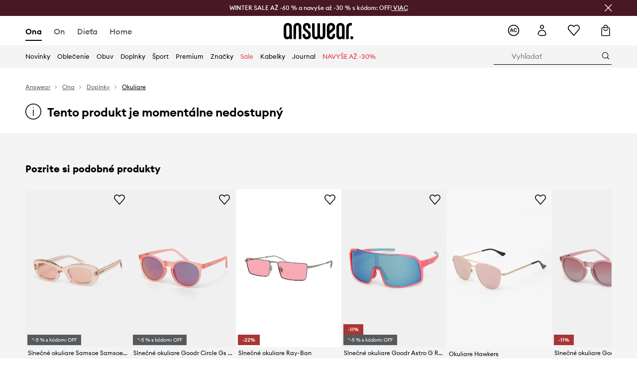

--- FILE ---
content_type: text/html; charset=utf-8
request_url: https://answear.sk/p/slnecne-okuliare-vans-ruzova-farba-vn000lc0g3x1-1252497
body_size: 77093
content:
<!DOCTYPE html><html lang="sk" translate="no"><style type="text/css" data-used-styles="_unmatched">main { position: relative;background: #fff;padding: 30px 0;min-height: 60vh;margin: 0 auto; }@media (min-width: 48rem) {main { min-height: 100%; }}main:empty { min-height: 100vh; }@-webkit-keyframes clockwise {
  0% {
    -webkit-transform: rotate(0deg);
            transform: rotate(0deg); }
  100% {
    -webkit-transform: rotate(360deg);
            transform: rotate(360deg); } }@keyframes clockwise {
  0% {
    -webkit-transform: rotate(0deg);
            transform: rotate(0deg); }
  100% {
    -webkit-transform: rotate(360deg);
            transform: rotate(360deg); } }@-webkit-keyframes donut-rotate {
  0% {
    -webkit-transform: rotate(0);
            transform: rotate(0); }
  50% {
    -webkit-transform: rotate(-140deg);
            transform: rotate(-140deg); }
  100% {
    -webkit-transform: rotate(0);
            transform: rotate(0); } }@keyframes donut-rotate {
  0% {
    -webkit-transform: rotate(0);
            transform: rotate(0); }
  50% {
    -webkit-transform: rotate(-140deg);
            transform: rotate(-140deg); }
  100% {
    -webkit-transform: rotate(0);
            transform: rotate(0); } }@keyframes MobileAppPromotionWidget__fadeIn__wpIFZ{from{opacity:0;transform:translateY(10px)}to{opacity:1;transform:translateY(0)}}@keyframes Router__loading__h9ThG{to{opacity:0}}@keyframes Router__loadingTopBar__diOn7{to{width:100vw}}@keyframes NewLoader__rotation__2nGha{0%{transform:rotate(0deg)}100%{transform:rotate(360deg)}}@-moz-document url-prefix(){.FullCart__backBox__w8XCF:before{display:inline-block}}h1,h2,h3 { font-weight: 600;color: #000; }h1 { font-size: 1.25rem; }@media (min-width: 75rem) {h1 { font-size: 1.5rem; }}h2 { font-size: 1.125rem; }@media (min-width: 75rem) {h2 { font-size: 1.25rem; }}h3 { font-size: 1.125rem; }@media (min-width: 75rem) {h3 { font-size: 1.25rem; }}h4,h5,h6 { margin: 0;font-weight: 600; }h4 { font-size: 1rem;color: #000; }@media (min-width: 75rem) {h4 { font-size: 1.125rem; }}h5 { font-size: .875rem;color: #000; }@media (min-width: 75rem) {h5 { font-size: 1rem; }}h6 { font-size: .875rem;color: #000; }@keyframes BannerAreaSlider__progressBar__npSIo{0%{width:0}25%{width:25%}50%{width:50%}75%{width:75%}100%{width:100%}}@keyframes CookiesConsentPopUp__cookie-fade-in__4KGhp{from{transform:translateY(100%)}to{transform:translateY(0)}}@-moz-document url-prefix(){.FullCart__backBox__emCLZ:before{display:inline-block}}@keyframes PageRowsTemplate__progressBar__eL6nD{0%{width:0}25%{width:25%}50%{width:50%}75%{width:75%}100%{width:100%}}@keyframes PageRowsTemplate__progressBar__eL6nD{0%{width:0}25%{width:25%}50%{width:50%}75%{width:75%}100%{width:100%}}</style><head><meta charSet="utf-8"/><meta name="viewport" content="width=device-width, initial-scale=1, shrink-to-fit=no"/><link rel="preload" as="image" href="https://cdn.ans-media.com/assets/front/multi/static/images/logoAnswear.svg?v=2" crossorigin=""/><meta property="al:web:should_fallback" content="false"/><meta property="al:android:package" content="com.answear.app.new"/><meta property="al:android:app_name" content="Answear"/><meta property="al:ios:url" content="answear://applinks"/><meta property="al:ios:app_store_id" content="1500890927"/><meta property="al:ios:app_name" content="Answear"/><meta property="og:type" content="website"/><link rel="apple-touch-icon" sizes="57x57" href="/ans/apple-icon-57x57.png"/><link rel="apple-touch-icon" sizes="60x60" href="/ans/apple-icon-60x60.png"/><link rel="apple-touch-icon" sizes="72x72" href="/ans/apple-icon-72x72.png"/><link rel="apple-touch-icon" sizes="76x76" href="/ans/apple-icon-76x76.png"/><link rel="apple-touch-icon" sizes="114x114" href="/ans/apple-icon-114x114.png"/><link rel="apple-touch-icon" sizes="120x120" href="/ans/apple-icon-120x120.png"/><link rel="apple-touch-icon" sizes="144x144" href="/ans/apple-icon-144x144.png"/><link rel="apple-touch-icon" sizes="152x152" href="/ans/apple-icon-152x152.png"/><link rel="apple-touch-icon" sizes="180x180" href="/ans/apple-icon-180x180.png"/><link rel="icon" type="image/png" sizes="192x192" href="/ans/android-icon-192x192.png"/><link rel="icon" type="image/png" sizes="32x32" href="/ans/favicon-32x32.png"/><link rel="icon" type="image/png" sizes="96x96" href="/ans/favicon-96x96.png"/><link rel="icon" type="image/png" sizes="16x16" href="/ans/favicon-16x16.png"/><link rel="manifest" href="/ans/manifest.json"/><meta name="msapplication-TileColor" content="#ffffff"/><meta name="msapplication-TileImage" content="/ans/ms-icon-144x144.png"/><meta name="theme-color" content="#ffffff"/><link rel="preconnect" href="https://answear.sk" crossorigin="anonymous"/><link rel="preconnect" href="https://img2.ans-media.com" crossorigin="use-credentials"/><link rel="preconnect" href="https://www.googletagmanager.com"/><link rel="preconnect" href="https://analytics.answear.sk"/><link rel="preconnect" href="https://cdn.luigisbox.tech"/><title>Slnečné okuliare Vans ružová farba, VN000LC0G3X1 | ANSWEAR.sk</title><meta property="og:title" content="Slnečné okuliare Vans ružová farba, VN000LC0G3X1 | ANSWEAR.sk"/><meta name="description" content="Slnečné okuliare Vans ružová farba, VN000LC0G3X1 na Answear.sk | Expresné doručenie v jednom balíku | 10% späť s Answear Club"/><meta name="robots" content="all"/><meta property="og:image" content="https://img2.ans-media.com/i/542x813/SS24-OKU06Z-30X_F1.jpg?v=1713878185"/><base href="https://answear.sk"/><script>window.config = {"ENABLE_COMPILER":false,"APP_VERSION":"16.19.0","APP_NAME":"front-ans","LOCALE":"sk_SK","SHOP_ID":"SK","BASENAME":"","OTHER_SUPPORTED_LOCALES":"{\"locales\": []}","IMG_APP_URL":"https://img2.ans-media.com","VIDEO_APP_URL":"https://img2.ans-media.com","STORAGE_APP_URL":"https://cdn.ans-media.com/assets/front","API_URL":"https://answear.sk","LUIGIS_API_URL":"https://live.luigisbox.tech","LUIGIS_CDN_URL":"https://cdn.luigisbox.tech","GTM_ID":"GTM-576MCQ","GTM_SRC":"https://analytics.answear.sk","HEUREKA_BADGE_ENABLED":true,"HEUREKA_SCRIPT_ENABLED":true,"NEW_PRODUCT_CARD_ENABLED":false,"NEW_PRODUCT_CARD_DESCRIPTION_ENABLED":false,"ADDITIONAL_INFO_ON_PRODUCT_CARD_ENABLED":false,"ACCOUNT_DELIVERY_ADDRESSES_ENABLED":true,"INTERNAL_SIMILAR_PRODUCTS_ENABLED":true,"AVAILABLE_MARKET_LANGUAGES":"[{\"id\":1,\"lang\":\"bg_BG\",\"label\":\"BG\",\"url\":\"https://answear.bg/\"},{\"id\":2,\"lang\":\"el_CY\",\"label\":\"CY\",\"url\":\"https://answear.com.cy/\"},{\"id\":3,\"lang\":\"cs_CZ\",\"label\":\"CZ\",\"url\":\"https://answear.cz/\"},{\"id\":4,\"lang\":\"el_GR\",\"label\":\"GR\",\"url\":\"https://answear.gr/\"},{\"id\":5,\"lang\":\"hr_HR\",\"label\":\"HR\",\"url\":\"https://answear.hr/\"},{\"id\":6,\"lang\":\"hu_HU\",\"label\":\"HU\",\"url\":\"https://answear.hu/\"},{\"id\":7,\"lang\":\"it_IT\",\"label\":\"IT\",\"url\":\"https://answear.it/\"},{\"id\":8,\"lang\":\"pl_PL\",\"label\":\"PL\",\"url\":\"https://answear.com/\"},{\"id\":9,\"lang\":\"ro_RO\",\"label\":\"RO\",\"url\":\"https://answear.ro/\"},{\"id\":10,\"lang\":\"sl_SI\",\"label\":\"SI\",\"url\":\"https://answear.si/\"},{\"id\":11,\"lang\":\"sk_SK\",\"label\":\"SK\",\"url\":\"https://answear.sk/\"},{\"id\":12,\"lang\":\"uk_UA\",\"label\":\"UA\",\"url\":\"https://answear.ua/\"},{\"id\":13,\"lang\":\"ru_UA\",\"label\":\"UA(RU)\",\"url\":\"https://answear.ua/ru\"}]","PROGRESS_BAR_INDICATOR_ENABLED":false,"AC_HISTORY_ENABLED":true,"AC_ENABLED":true,"LUIGIS_SCRIPT_ENABLED":true,"SHOW_DUTY_INFO":false,"SHOW_PRODUCT_CARD_DETAILS_ATTRIBUTES":false,"MPULSE_SCRIPT_API_KEY":"","MPULSE_DATALAYER_ENABLED":true,"LUIGIS_TRACKER_ID":"{\"sk_SK\": \"104894-117824\"}","TRUST_MATE_SCRIPT_ID":"{\"sk_SK\": \"2440ca06-a1a7-4efc-a75a-6bb20a2d3101\"}","OMIT_LANGUAGES":"[]","LOGO_URL":"/","SITEMAP_LINK_ENABLED":true,"OUTFITS_ENABLED":true,"EXTRA_META_TAG":false,"NEWSLETTER_POPUP_MIN_ROUTES_VISITED":2,"SALOON_LOCALIZATION_ENABLED":true,"SALOON_AVAILABILITY_CHECKER_ENABLED":false,"COOKIES_MANDATORY_BUTTON_ON_POPUP_ENABLED":true,"APP_WIDGET_ENABLED":true,"INSIGHT_APP_SEC_VALIDATION_CONTENT":"","SEND_ADDITIONAL_X_JWT_TOKEN":false,"ONE_PAGE_CHECKOUT_COUNTRY_SELECT_ENABLED":false,"ACCOUNT_QR_CODE_ENABLED":false,"IS_IMAGE_SUFFIX_DISABLED":true,"PRICE_GUIDE_LINK_ENABLED":false,"FREE_RETURN_BENEFIT_ENABLED":true,"MY_ACCOUNT_TERMS_TAB_ENABLED":false,"BRAZE_API_KEY":"45de334c-d362-4269-968c-88a7d86be5f9","BRAZE_BASE_URL":"sdk.fra-02.braze.eu","BRAZE_CONTENT_CARDS_ENABLED":true,"CHATBOT_DIXA_MESSENGER_TOKEN":"d01389159695403199001b4852d64fa9","CI":false,"NODE_ENV":"production","NODE_PATH":"","PUBLIC_URL":"","ASSETS_URL":"https://cdn.ans-media.com/assets/front/multi","ENABLE_TEST_UTILS":true,"REMOVE_SOURCEMAPS_AFTER_BUILD":true,"GENERATE_SOURCEMAP":false,"BUILD_SPEED_MEASURE_SSR":false,"BUILD_SPEED_MEASURE_CLIENT":false,"NEW_WEBPACK_LOADERS":false,"ENVIRONMENT":"production","SENTRY_ENABLED":false,"SENTRY_DSN":"https://13977845708ab41dd48a1a6388cd82e6@sentry.softwear.co/3","SENTRY_SSR_DNS":"https://13977845708ab41dd48a1a6388cd82e6@sentry.softwear.co/3","SENTRY_PERFORMANCE_ENABLED":false,"SENTRY_CLIENT_SAMPLE_RATE":"0.01","SENTRY_SERVER_SAMPLE_RATE":"0.1","SENTRY_PERFORMANCE_SAMPLE_RATE":"0.2","SENTRY_REPLAY_ENABLED":false,"SENTRY_REPLAY_SAMPLE_RATE":0,"SENTRY_REPLAY_ERROR_SAMPLE_RATE":1,"SENTRY_SERVER_PROFILING_SAMPLE_RATE":0.1,"SENTRY_SERVER_JS_PROFILING_ENABLED":false,"SENTRY_BROWSER_PROFILING_ENABLED":false,"SENTRY_BROWSER_PROFILING_SAMPLE_RATE":0.1,"SENTRY_SOURCEMAPS_AUTH_TOKEN":"","SENTRY_TESTS_URLS_ENABLED":false,"SSR_REQUEST_THROTTLE_MIN":"0.2","SSR_QUEUE_LIMIT":"12","SSR_MEM_CLEAN_TIME":"10000","SSR_HTTP_TIMEOUT":"7000","SSR_FETCH_ASYNC_TIMEOUT":"9000","SSR_EXPRESS_TIMEOUT":"10000","SSR_FILTER_CONSOLE":false,"SSR_SKIP_RENDERING_RESTRICTED_PAGES":true,"SSR_RELOAD_BUNDLES_ON_REQUEST":false,"SSR_ENABLE_COMPRESSION":false,"SSR_HTTP_ERROR_CODE":500,"SSR_API_PROXY_URL":"","SSR_SIMPLE_LOGGER":false,"SSR_DISABLE_ADDITIONAL_CATEGORIES_RENDER_FOR_CRAWLER":false,"SSR_CACHE_HEADERS":false,"LUIGIS_WISHLIST_RECOMMENDATION_TYPE":"NONE","LUIGIS_CART_RECOMMENDATION_TYPE":"basket","LUIGIS_PRODUCT_PAGE_RECOMMENDATION_TYPE":"last_seen","LUIGIS_RECOMMENDATION_USER_GROUP_TYPE":"employeeEcom","LUIGIS_RECOMMENDATION_USER_GROUP_TYPES":"[]","LUIGIS_RECOMMENDATION_CLIPBOARD_BOTTOM_POSITION":false,"BUNDLE_ANALYZER_ENABLED":false,"WDYR_ENABLED":false,"SSR_LOG_REQUESTS":false,"SSR_SERVER_STATIC_FILES":false,"REPORT_WEB_VITALS":false,"CWV_REPORTER_URL":"","CWV_REPORTER_SECRET":"","CWV_REPORTER_MIN_CLS":0.03,"OSM_DEFAULT_LOCATION_LAT":"48.4422","OSM_DEFAULT_LOCATION_LONG":"19.0912","OSM_DEFAULT_ZOOM":"15","OSM_MIN_ZOOM":3,"OSM_SEARCH_LANG":"PL","OSM_MEDICINE_PICKUP_POINT_DEFAULT_ZOOM":11,"RECAPTCHA_KEY":"6LdcI8QlAAAAAHgKSqSi9VsXczBcKr5E-E_GMET-","ENABLED_REDUX_DEVTOOLS":false,"TRACKING_IMAGE_ENABLED":true,"DISABLE_AXIOS_CACHE_FOR_ACCEPTANCE_TESTS":false,"TANSTACK_QUERY_DEVTOOLS_ENABLED":false,"GOOGLE_PLAY_FOOTER_URL":"https://play.google.com/store/apps/details?id=com.answear.app.new&referrer=utm_source%3Dsk_www%26utm_medium%3Dfooter%26anid%3Dadmob","GOOGLE_PLAY_MOBILE_WIDGET_URL":"https://play.google.com/store/apps/details?id=com.answear.app.new&referrer=utm_source%3Dsk_www%26utm_medium%3Dheader%26anid%3Dadmob","APP_STORE_FOOTER_URL":"https://apps.apple.com/us/app/answear-fashion-store/id1500890927","APP_STORE_MOBILE_WIDGET_URL":"https://apps.apple.com/us/app/answear-fashion-store/id1500890927","MED_GOOGLE_PLAY_FOOTER_URL":"","MED_APP_STORE_FOOTER_URL":"","MOBILE_APP_PROMOTION_WIDGET_URL":"","REFRESH_COOKIES_CONSENT_DATE":"","PAYMENT_ENV":"PRODUCTION","APPLE_PAY_MERCHANT_ID":"","GOOGLE_PAY_MERCHANT_ID":"BCR2DN4TY3QPXB26","EXCHANGE_CURRENCY":"","EXCHANGE_CURRENCY_LABEL":"","ANS_API_PATTERN":"","MED_API_PATTERN":"","PRM_API_PATTERN":"","RLS_API_PATTERN":"","LOCAL_DEVELOPMENT":false,"LANG":"sk_SK"}</script><style>/* Euclid Circular A-bold-latin-ext */
@font-face {
    font-family: 'Euclid Circular A';
    font-style: normal;
    font-weight: 700;
    font-display: swap;
    src: url('https://cdn.ans-media.com/assets/front/fonts/euclid-circular-a-bold-web-xl.woff2?v=2') format('woff2');
}
/* Euclid Circular A-semibold-latin-ext */
@font-face {
    font-family: 'Euclid Circular A';
    font-style: normal;
    font-weight: 600;
    font-display: swap;
    src: url('https://cdn.ans-media.com/assets/front/fonts/euclid-circular-a-semibold-web-xl.woff2?v=2') format('woff2');
}
/* Euclid Circular A-medium-latin-ext */
@font-face {
    font-family: 'Euclid Circular A';
    font-style: normal;
    font-weight: 500;
    font-display: swap;
    src: url('https://cdn.ans-media.com/assets/front/fonts/euclid-circular-a-medium-web-xl.woff2?v=2') format('woff2');
}
/* Euclid Circular A-regular-latin-ext */
@font-face {
    font-family: 'Euclid Circular A';
    font-style: normal;
    font-weight: 400;
    font-display: swap;
    src: url('https://cdn.ans-media.com/assets/front/fonts/euclid-circular-a-regular-web-xl.woff2?v=2') format('woff2');
}</style><script type="text/javascript">
    if ('serviceWorker' in navigator) {
      navigator.serviceWorker.register('/service-worker.js');
    }
  </script><link as="style" rel="stylesheet" href="https://cdn.ans-media.com/assets/front/multi/static/css/answear-16.19.0-v3.css" integrity="sha256-2eF6KODMj73nBDpS0YITHsUe6cGA9n03pf5yymaGU4E= sha384-LuH/mbM0Fa2pDbaJbCzMKjIMW1Fb0b03tZD0KySSHVUXEG4Wqj6pd93+aKtm7Okw sha512-hu6m1rFzalVmDhMSIFKoks3sGqlovrZKFpvnZMbjGoIkTt9lBFRnTij871FyC0LvgUkIdMrAmfkoVsEMa15qeA==" crossorigin="anonymous"/><style type="text/css" data-used-styles="62735.990e5aeb4ca19a1915c5-v3.css,70253.7c70e124800838a49e44-v3.css,PromotionTopBar.5185bc3044192cbf62af-v3.css">.SkipContentButton__skipContentButton__FA43m { position: absolute;top: 120px;z-index: 20;margin: 0 16px;left: -9999px;overflow: hidden; }@media (min-width: 75rem) {.SkipContentButton__skipContentButton__FA43m { margin: 0 32px;top: 141px; }}.SkipContentButton__skipContentButton__FA43m:focus,.SkipContentButton__skipContentButton__FA43m:focus-visible { left: 0; }.Topbar__topBar__YRE7F { display: flex;position: relative;justify-content: center;align-self: center;align-items: center; }.Topbar__topBarContent__0tL7K { display: flex;flex-direction: row;align-items: center;justify-content: center;width: 100%;padding: 6px 15px; }@media (min-width: 75rem) {.Topbar__topBarContent__0tL7K { padding: 0 15px; }}.Topbar__topBarContentItem__OqRql { display: flex;flex-direction: row;justify-content: center;align-items: center;transition: none;text-decoration: none; }.Topbar__topBarContentItem__OqRql:first-child { justify-content: flex-start; }.Topbar__topBarContentItem__OqRql:last-child { justify-content: flex-end; }.TopBarStyles__topBar__b7R2H { background: #000;height: 44px; }@media (min-width: 75rem) {.TopBarStyles__topBar__b7R2H { height: 32px; }}.TopBarStyles__topBarLabel__WakEI { font-size: .75rem;font-weight: 400;color: #fff;line-height: 1.25rem; }@media (min-width: 75rem) {.TopBarStyles__topBarLabel__WakEI { font-size: .6875rem; }.TopBarStyles__topBarItem__qMbUX { margin: 0 32px; }}.PromotionTopBar__promotion__CO\+wd { position: absolute;width: 100%;top: 0; }</style><script>window.__PRELOADED_STATE__ = {"appConfig":{"mobile":{"isInMobileView":false,"isInTabletView":false,"isMobileDevice":false,"isAndroidDevice":false,"isIOSDevice":false},"layoutConfig":{"layoutType":1},"seo":{"title":"Slnečné okuliare Vans ružová farba, VN000LC0G3X1 | ANSWEAR.sk","description":"Slnečné okuliare Vans ružová farba, VN000LC0G3X1 na Answear.sk | Expresné doručenie v jednom balíku | 10% späť s Answear Club","noindex":false,"header":null,"ogImage":"https://img2.ans-media.com/i/542x813/SS24-OKU06Z-30X_F1.jpg?v=1713878185"},"topBanner":{"isVisible":false},"customNotifications":{"main_product_list":[],"cart":[{"title":"WINTER SALE AŽ -60 % + NAVYŠE AŽ -30 % s kódom: OFF [Pozrite TU]","background":"#ffcd00","url":"https://answear.sk/s/winter-sale","urlTargetBlank":false}],"contact_site":[],"help_site":[],"login_checkout":[],"login_account":[]},"appSetup":{"appSetupCompleted":true,"isCrawlerBot":true,"hasAcceptedAllCookies":false,"hasCookiePopUpOpened":false,"shouldShowCookieBar":false,"appLocationOrigin":"https://answear.sk","appLocationPathname":"/p/slnecne-okuliare-vans-ruzova-farba-vn000lc0g3x1-1252497","appLocationQueryParams":{},"selectedHomepage":"female","shouldShowAppWidget":true,"shouldShowPromotionBar":true,"rehydrated":false},"appUserAgent":{"isSafariBrowser":false},"responseState":{"isResponseSuccess":true,"serverHttpStatus":null,"redirectUrl":null},"global":{"scrolledBottom":false,"themeName":null}},"products":{"ware":{"list":[],"filters":[],"pagingInit":false,"isLoading":false,"isSingleColumnView":false,"searchPerformed":false,"totalCount":0,"areFavouritesProcessing":false,"pseudocategory":null,"seoCmsPage":null,"popularBrands":null,"productBrand":null,"numberOfItem":12,"seoMetaTags":{},"subcategoriesTree":null,"selectedCategoriesNames":[],"isProductListEmpty":false,"isPresalePseudo":false},"paging":{"reload":false,"category":"","page":1,"productsPerPage":80,"sort":"popularity","queryString":"","sortingProperties":[],"filters":{}}},"auth":{"isAuthenticated":null,"isRegistering":false},"favourites":{"ware":{"count":0,"isProcessing":false}},"formSchemas":{"dynamicForms":{"loadingSchemas":[],"schemas":{},"regions":{"region":"","hasRegionChanged":false}}},"notifications":{"ware":{"items":[]}},"dataLayer":{"userDetails":{"userType":""},"clipboardDataLayer":{"favouritesId":[],"isLoading":false},"pageRowsDataLayer":{"pageRowsItems":[],"sliderProducts":[],"extendedSliderProducts":[]},"productsDataLayer":{"products":[],"categories":{"pageCategory1":"","pageCategory2":"","pageCategory3":"","pageCategory4":"","pageCategory5":""},"pageType":""},"ssrDataLayer":{"dataLayersToSend":[]}}}; window.__PRELOADED_PROMISES__ = {"cache-front-ans-SK-3.30/config-sk_SK:-:-":{"internal":{"giftCardEnabled":true,"investorClubEnabled":false,"referralProgramEnabled":false,"purchaseForRegisteredOnlyEnabled":true,"purchaseReturnEnabled":true,"buyTheLookEnabled":true,"productRatingEnabled":true},"integration":{"brazeEnabled":true,"luigisBoxEnabled":true,"luigisBoxRecommendationsEnabled":false},"minimalPrice":{"show":true,"showPercentageAndPriceColor":true,"displayType":"full"},"checkout":{"hasAbroadDelivery":false,"invoiceEnabled":false,"salesDocumentEnabled":true,"discountsOnInvoiceEnabled":true},"signIn":{"facebook":"2054543361437868","appleId":"pl.answear.app","google":"203397110469-17gtasq4k0p1r6dao05uf9j8vmhs1qtb.apps.googleusercontent.com"},"premiumProgram":{"silver":{"threshold":240,"discount":"10%"},"gold":{"threshold":1200,"discount":"15%"},"platinum":{"threshold":2400,"discount":"20%"}},"success":true,"status":200},"cache-front-ans-SK-3.30/menu-desktop-sk_SK:-:-":{"data":[{"label":"Ona","type":"baseItem","frontId":"FEMALE","options":{"urlType":"mainPageFemale"},"items":[{"label":"Novinky","type":"baseItem","frontId":"NEWIN","options":{"urlType":"newInFemale","dedicatedLink":"https://answear.sk/s/novinky-menu/ona"},"items":[]},{"label":"Hlavná stránka","type":"baseItem","frontId":"PROMOTION","options":{"urlType":"mainPageFemale","showOnlyOnMobile":true},"items":[]},{"label":"Oblečenie","slug":"ona/oblecenie","frontId":"CLOTHES","id":6,"type":"categoryItem","options":[],"items":[{"label":"KATEGÓRIE","type":"categoryRoot","options":[],"items":[{"label":"Blúzky a košele","slug":"ona/oblecenie/bluzky-a-kosele","id":34,"type":"categoryItem","options":[],"items":[]},{"label":"Bundy","slug":"ona/oblecenie/bundy","id":41,"type":"categoryItem","options":[],"items":[]},{"label":"Funkčná bielizeň","slug":"ona/oblecenie/funkcna-bielizen","id":1655,"type":"categoryItem","options":[],"items":[]},{"label":"Kabáty","slug":"ona/oblecenie/kabaty","id":1839,"type":"categoryItem","options":[],"items":[]},{"label":"Krátke nohavice","slug":"ona/oblecenie/kratke-nohavice","id":126,"type":"categoryItem","options":[],"items":[]},{"label":"Mikiny","slug":"ona/oblecenie/mikiny","id":69,"type":"categoryItem","options":[],"items":[]},{"label":"Nohavice a legíny","slug":"ona/oblecenie/nohavice-a-leginy","id":52,"type":"categoryItem","options":[],"items":[]},{"label":"Overaly","slug":"ona/oblecenie/overaly","id":326,"type":"categoryItem","options":[],"items":[]},{"label":"Plavky","slug":"ona/oblecenie/plavky","id":137,"type":"categoryItem","options":[],"items":[]},{"label":"Ponožky","slug":"ona/oblecenie/ponozky","id":1849,"type":"categoryItem","options":[],"items":[]},{"label":"Rifle","slug":"ona/oblecenie/rifle","id":50,"type":"categoryItem","options":[],"items":[]},{"label":"Saká a vesty","slug":"ona/oblecenie/saka-a-vesty","id":153,"type":"categoryItem","options":[],"items":[]},{"label":"Spodná bielizeň","slug":"ona/oblecenie/spodna-bielizen","id":94,"type":"categoryItem","options":[],"items":[]},{"label":"Sukne","slug":"ona/oblecenie/sukne","id":46,"type":"categoryItem","options":[],"items":[]},{"label":"Súpravy","slug":"ona/oblecenie/supravy","id":804,"type":"categoryItem","options":[],"items":[]},{"label":"Svetre","slug":"ona/oblecenie/svetre","id":74,"type":"categoryItem","options":[],"items":[]},{"label":"Šaty","slug":"ona/oblecenie/saty","id":57,"type":"categoryItem","options":[],"items":[]},{"label":"Topy a tričká","slug":"ona/oblecenie/topy-a-tricka","id":31,"type":"categoryItem","options":[],"items":[]},{"label":"Starostlivosť o oblečenie","slug":"ona/oblecenie/starostlivost-o-oblecenie","id":1908,"type":"categoryItem","options":[],"items":[]},{"label":"Zobraziť všetko","slug":"ona/oblecenie","id":6,"type":"categoryItem","options":{"isViewAllLink":true},"items":[]}]},{"label":"ODPORÚČANÉ","type":"recommendedSectionItem","options":[],"items":[{"label":"Prémiová ponuka","url":"https://answear.sk/k/ona?typ-ponuky=%C5%A0portov%C3%A9%20produkty","type":"rawUrlItem","options":{"targetBlank":false},"items":[]},{"label":"Planet friendly","url":"https://answear.sk/s/planet-friendly?pohlavie=%C5%BDena&sort=popularity","type":"rawUrlItem","options":{"targetBlank":false,"linkColor":"#000000"},"items":[]},{"label":"Športová ponuka","url":"https://answear.sk/k/ona?typ-ponuky=%C5%A0portov%C3%A9%20produkty","type":"rawUrlItem","options":{"targetBlank":false,"linkColor":"#000000"},"items":[]},{"label":"Outdoor","url":"https://answear.sk/s/outdoor?pohlavie=%C5%BDena","type":"rawUrlItem","options":{"targetBlank":false,"linkColor":"#000000"},"items":[]},{"label":"Prémiové novinky","url":"https://answear.sk/premium/ona?pravideln%C3%BD=1","type":"rawUrlItem","options":{"targetBlank":false,"linkColor":"#000000"},"items":[]}]},{"label":"","type":"bannerSectionItem","options":[],"items":[{"label":" ","url":"https://answear.sk/m/blauer/ona","imagePath":"https://img2.ans-media.com/sk/cms/menu-picture/48-695e5dd3e57b27.72955738","type":"bannerItem","options":{"targetBlank":false,"linkColor":"#ffffff","sponsored":null},"items":[]},{"label":" ","url":"https://answear.sk/m/morgan/ona","imagePath":"https://img2.ans-media.com/sk/cms/menu-picture/40-69527fd2178e67.55398883","type":"bannerItem","options":{"targetBlank":false,"linkColor":"#ffffff","sponsored":null},"items":[]}]}]},{"label":"Obuv","slug":"ona/obuv","frontId":"SHOES","id":16,"type":"categoryItem","options":[],"items":[{"label":"KATEGÓRIE","type":"categoryRoot","options":[],"items":[{"label":"Balerínky","slug":"ona/obuv/balerinky","id":106,"type":"categoryItem","options":[],"items":[]},{"label":"Čižmy","slug":"ona/obuv/cizmy","id":1843,"type":"categoryItem","options":[],"items":[]},{"label":"Členkové topánky","slug":"ona/obuv/clenkove-topanky","id":165,"type":"categoryItem","options":[],"items":[]},{"label":"Doplnky a starostlivosť","slug":"ona/obuv/doplnky-a-starostlivost","id":517,"type":"categoryItem","options":[],"items":[]},{"label":"Espadrilky","slug":"ona/obuv/espadrilky","id":17,"type":"categoryItem","options":[],"items":[]},{"label":"Gumáky","slug":"ona/obuv/gumaky","id":116,"type":"categoryItem","options":[],"items":[]},{"label":"Lodičky","slug":"ona/obuv/lodicky","id":114,"type":"categoryItem","options":[],"items":[]},{"label":"Trekingová obuv","slug":"ona/obuv/trekingova-obuv","id":221,"type":"categoryItem","options":[],"items":[]},{"label":"Papuče","slug":"ona/obuv/papuce","id":507,"type":"categoryItem","options":[],"items":[]},{"label":"Poltopánky a mokasíny","slug":"ona/obuv/poltopanky-a-mokasiny","id":151,"type":"categoryItem","options":[],"items":[]},{"label":"Snehule","slug":"ona/obuv/snehule","id":931,"type":"categoryItem","options":[],"items":[]},{"label":"Šľapky a sandále","slug":"ona/obuv/slapky-a-sandale","id":148,"type":"categoryItem","options":[],"items":[]},{"label":"Tenisky","slug":"ona/obuv/tenisky","id":194,"type":"categoryItem","options":[],"items":[]},{"label":"Sneakers","slug":"ona/obuv/sneakers","id":2015,"type":"categoryItem","options":[],"items":[]},{"label":"Športová obuv","slug":"ona/obuv/sportova-obuv","id":2017,"type":"categoryItem","options":[],"items":[]},{"label":"Zobraziť všetko","slug":"ona/obuv","id":16,"type":"categoryItem","options":{"isViewAllLink":true},"items":[]}]},{"label":"ODPORÚČANÉ","type":"recommendedSectionItem","options":[],"items":[{"label":"Prémiová ponuka","url":"https://answear.sk/k/ona?typ-ponuky=%C5%A0portov%C3%A9%20produkty","type":"rawUrlItem","options":{"targetBlank":false},"items":[]},{"label":"Planet friendly","url":"https://answear.sk/s/planet-friendly?pohlavie=%C5%BDena&sort=popularity","type":"rawUrlItem","options":{"targetBlank":false,"linkColor":"#000000"},"items":[]},{"label":"Športová ponuka","url":"https://answear.sk/k/ona?typ-ponuky=%C5%A0portov%C3%A9%20produkty","type":"rawUrlItem","options":{"targetBlank":false,"linkColor":"#000000"},"items":[]},{"label":"Outdoor","url":"https://answear.sk/s/outdoor?pohlavie=%C5%BDena","type":"rawUrlItem","options":{"targetBlank":false,"linkColor":"#000000"},"items":[]},{"label":"Prémiové novinky","url":"https://answear.sk/premium/ona?pravideln%C3%BD=1","type":"rawUrlItem","options":{"targetBlank":false,"linkColor":"#000000"},"items":[]}]},{"label":"","type":"bannerSectionItem","options":[],"items":[{"label":" ","url":"https://answear.sk/m/blundstone/ona","imagePath":"https://img2.ans-media.com/sk/cms/menu-picture/21-693ab2a2e16210.71591833","type":"bannerItem","options":{"targetBlank":false,"sponsored":null},"items":[]},{"label":" ","url":"https://answear.sk/m/karl-lagerfeld/ona/obuv","imagePath":"https://img2.ans-media.com/sk/cms/menu-picture/20-6928061aaea2b6.69483600","type":"bannerItem","options":{"targetBlank":false,"linkColor":"#FFFFFF","sponsored":null},"items":[]}]}]},{"label":"Doplnky","slug":"ona/doplnky","frontId":"ACCESSORIES","id":3,"type":"categoryItem","options":[],"items":[{"label":"KATEGÓRIE","type":"categoryRoot","options":[],"items":[{"label":"Bižutéria","slug":"ona/doplnky/bizuteria","id":4,"type":"categoryItem","options":[],"items":[]},{"label":"Čiapky a klobúky","slug":"ona/doplnky/ciapky-a-klobuky","id":110,"type":"categoryItem","options":[],"items":[]},{"label":"Dáždniky","slug":"ona/doplnky/dazdniky","id":225,"type":"categoryItem","options":[],"items":[]},{"label":"Fľaše a termosky","slug":"ona/doplnky/flase-a-termosky","id":1112,"type":"categoryItem","options":[],"items":[]},{"label":"Hodinky","slug":"ona/doplnky/hodinky","id":145,"type":"categoryItem","options":[],"items":[]},{"label":"Kabelky","slug":"ona/doplnky/kabelky","id":62,"type":"categoryItem","options":[],"items":[]},{"label":"Kozmetické tašky","slug":"ona/doplnky/kozmeticke-tasky","id":700,"type":"categoryItem","options":[],"items":[]},{"label":"Okuliare","slug":"ona/doplnky/okuliare","id":141,"type":"categoryItem","options":[],"items":[]},{"label":"Opasky","slug":"ona/doplnky/opasky","id":19,"type":"categoryItem","options":[],"items":[]},{"label":"Peňaženky","slug":"ona/doplnky/penazenky","id":134,"type":"categoryItem","options":[],"items":[]},{"label":"Plavecké doplnky","slug":"ona/doplnky/plavecke-doplnky","id":673,"type":"categoryItem","options":[],"items":[]},{"label":"Puzdrá a obaly","slug":"ona/doplnky/puzdra-a-obaly","id":709,"type":"categoryItem","options":[],"items":[]},{"label":"Rukavice","slug":"ona/doplnky/rukavice","id":23,"type":"categoryItem","options":[],"items":[]},{"label":"Ruksaky","slug":"ona/doplnky/ruksaky","id":118,"type":"categoryItem","options":[],"items":[]},{"label":"Rúška","slug":"ona/doplnky/ruska","id":1035,"type":"categoryItem","options":[],"items":[]},{"label":"Šály a šatky","slug":"ona/doplnky/saly-a-satky","id":29,"type":"categoryItem","options":[],"items":[]},{"label":"Športové vybavenie","slug":"ona/doplnky/sportove-vybavenie","id":1649,"type":"categoryItem","options":[],"items":[]},{"label":"Tašky a kufre","slug":"ona/doplnky/tasky-a-kufre","id":87,"type":"categoryItem","options":[],"items":[]},{"label":"Outdoor a turistika","slug":"ona/doplnky/outdoor-a-turistika","id":1923,"type":"categoryItem","options":[],"items":[]},{"label":"Zobraziť všetko","slug":"ona/doplnky","id":3,"type":"categoryItem","options":{"isViewAllLink":true},"items":[]}]},{"label":"ODPORÚČANÉ","type":"recommendedSectionItem","options":[],"items":[{"label":"Prémiová ponuka","url":"https://answear.sk/k/ona?typ-ponuky=%C5%A0portov%C3%A9%20produkty","type":"rawUrlItem","options":{"targetBlank":false},"items":[]},{"label":"Planet friendly","url":"https://answear.sk/s/planet-friendly?pohlavie=%C5%BDena&sort=popularity","type":"rawUrlItem","options":{"targetBlank":false,"linkColor":"#000000"},"items":[]},{"label":"Športová ponuka","url":"https://answear.sk/k/ona?typ-ponuky=%C5%A0portov%C3%A9%20produkty","type":"rawUrlItem","options":{"targetBlank":false,"linkColor":"#000000"},"items":[]},{"label":"Outdoor","url":"https://answear.sk/s/outdoor?pohlavie=%C5%BDena","type":"rawUrlItem","options":{"targetBlank":false,"linkColor":"#000000"},"items":[]},{"label":"Prémiové novinky","url":"https://answear.sk/premium/ona?pravideln%C3%BD=1","type":"rawUrlItem","options":{"targetBlank":false,"linkColor":"#000000"},"items":[]}]},{"label":"","type":"bannerSectionItem","options":[],"items":[{"label":" ","url":"https://answear.sk/m/daniel-wellington/ona","imagePath":"https://img2.ans-media.com/sk/cms/menu-picture/27-6952806c8163f4.34102212","type":"bannerItem","options":{"targetBlank":false,"linkColor":"#FFFFFF","sponsored":null},"items":[]},{"label":" ","url":"https://answear.sk/m/guess/ona/doplnky","imagePath":"https://img2.ans-media.com/sk/cms/menu-picture/17-69528014d0c491.02089614","type":"bannerItem","options":{"targetBlank":false,"linkColor":"#ffffff","sponsored":null},"items":[]}]}]},{"label":"Šport","type":"baseItem","frontId":"SPORT","options":{"urlType":"sportFemale"},"items":[{"label":"Hlavná stránka","type":"baseItem","frontId":"PROMOTION","options":{"urlType":"sportFemale","showOnlyOnMobile":true},"items":[]},{"label":"Oblečenie","type":"baseItem","options":[],"items":[{"label":"Blúzky a košele","slug":"ona/oblecenie/bluzky-a-kosele","id":34,"type":"categoryItem","options":{"isSportLink":true},"items":[]},{"label":"Bundy","slug":"ona/oblecenie/bundy","id":41,"type":"categoryItem","options":{"isSportLink":true},"items":[]},{"label":"Funkčná bielizeň","slug":"ona/oblecenie/funkcna-bielizen","id":1655,"type":"categoryItem","options":{"isSportLink":true},"items":[]},{"label":"Kabáty","slug":"ona/oblecenie/kabaty","id":1839,"type":"categoryItem","options":{"isSportLink":true},"items":[]},{"label":"Krátke nohavice","slug":"ona/oblecenie/kratke-nohavice","id":126,"type":"categoryItem","options":{"isSportLink":true},"items":[]},{"label":"Mikiny","slug":"ona/oblecenie/mikiny","id":69,"type":"categoryItem","options":{"isSportLink":true},"items":[]},{"label":"Nohavice a legíny","slug":"ona/oblecenie/nohavice-a-leginy","id":52,"type":"categoryItem","options":{"isSportLink":true},"items":[]},{"label":"Overaly","slug":"ona/oblecenie/overaly","id":326,"type":"categoryItem","options":{"isSportLink":true},"items":[]},{"label":"Plavky","slug":"ona/oblecenie/plavky","id":137,"type":"categoryItem","options":{"isSportLink":true},"items":[]},{"label":"Ponožky","slug":"ona/oblecenie/ponozky","id":1849,"type":"categoryItem","options":{"isSportLink":true},"items":[]},{"label":"Rifle","slug":"ona/oblecenie/rifle","id":50,"type":"categoryItem","options":{"isSportLink":true},"items":[]},{"label":"Saká a vesty","slug":"ona/oblecenie/saka-a-vesty","id":153,"type":"categoryItem","options":{"isSportLink":true},"items":[]},{"label":"Spodná bielizeň","slug":"ona/oblecenie/spodna-bielizen","id":94,"type":"categoryItem","options":{"isSportLink":true},"items":[]},{"label":"Sukne","slug":"ona/oblecenie/sukne","id":46,"type":"categoryItem","options":{"isSportLink":true},"items":[]},{"label":"Súpravy","slug":"ona/oblecenie/supravy","id":804,"type":"categoryItem","options":{"isSportLink":true},"items":[]},{"label":"Svetre","slug":"ona/oblecenie/svetre","id":74,"type":"categoryItem","options":{"isSportLink":true},"items":[]},{"label":"Šaty","slug":"ona/oblecenie/saty","id":57,"type":"categoryItem","options":{"isSportLink":true},"items":[]},{"label":"Topy a tričká","slug":"ona/oblecenie/topy-a-tricka","id":31,"type":"categoryItem","options":{"isSportLink":true},"items":[]},{"label":"Zobraziť všetko","slug":"ona/oblecenie","id":6,"type":"categoryItem","options":{"isSportLink":true,"isViewAllLink":true},"items":[]}]},{"label":"Obuv","type":"baseItem","options":[],"items":[{"label":"Balerínky","slug":"ona/obuv/balerinky","id":106,"type":"categoryItem","options":{"isSportLink":true},"items":[]},{"label":"Členkové topánky","slug":"ona/obuv/clenkove-topanky","id":165,"type":"categoryItem","options":{"isSportLink":true},"items":[]},{"label":"Doplnky a starostlivosť","slug":"ona/obuv/doplnky-a-starostlivost","id":517,"type":"categoryItem","options":{"isSportLink":true},"items":[]},{"label":"Gumáky","slug":"ona/obuv/gumaky","id":116,"type":"categoryItem","options":{"isSportLink":true},"items":[]},{"label":"Trekingová obuv","slug":"ona/obuv/trekingova-obuv","id":221,"type":"categoryItem","options":{"isSportLink":true},"items":[]},{"label":"Papuče","slug":"ona/obuv/papuce","id":507,"type":"categoryItem","options":{"isSportLink":true},"items":[]},{"label":"Snehule","slug":"ona/obuv/snehule","id":931,"type":"categoryItem","options":{"isSportLink":true},"items":[]},{"label":"Šľapky a sandále","slug":"ona/obuv/slapky-a-sandale","id":148,"type":"categoryItem","options":{"isSportLink":true},"items":[]},{"label":"Tenisky","slug":"ona/obuv/tenisky","id":194,"type":"categoryItem","options":{"isSportLink":true},"items":[]},{"label":"Sneakers","slug":"ona/obuv/sneakers","id":2015,"type":"categoryItem","options":{"isSportLink":true},"items":[]},{"label":"Športová obuv","slug":"ona/obuv/sportova-obuv","id":2017,"type":"categoryItem","options":{"isSportLink":true},"items":[]},{"label":"Zobraziť všetko","slug":"ona/obuv","id":16,"type":"categoryItem","options":{"isSportLink":true,"isViewAllLink":true},"items":[]}]},{"label":"Doplnky","type":"baseItem","options":[],"items":[{"label":"Bižutéria","slug":"ona/doplnky/bizuteria","id":4,"type":"categoryItem","options":{"isSportLink":true},"items":[]},{"label":"Čiapky a klobúky","slug":"ona/doplnky/ciapky-a-klobuky","id":110,"type":"categoryItem","options":{"isSportLink":true},"items":[]},{"label":"Fľaše a termosky","slug":"ona/doplnky/flase-a-termosky","id":1112,"type":"categoryItem","options":{"isSportLink":true},"items":[]},{"label":"Kabelky","slug":"ona/doplnky/kabelky","id":62,"type":"categoryItem","options":{"isSportLink":true},"items":[]},{"label":"Kozmetické tašky","slug":"ona/doplnky/kozmeticke-tasky","id":700,"type":"categoryItem","options":{"isSportLink":true},"items":[]},{"label":"Okuliare","slug":"ona/doplnky/okuliare","id":141,"type":"categoryItem","options":{"isSportLink":true},"items":[]},{"label":"Opasky","slug":"ona/doplnky/opasky","id":19,"type":"categoryItem","options":{"isSportLink":true},"items":[]},{"label":"Peňaženky","slug":"ona/doplnky/penazenky","id":134,"type":"categoryItem","options":{"isSportLink":true},"items":[]},{"label":"Plavecké doplnky","slug":"ona/doplnky/plavecke-doplnky","id":673,"type":"categoryItem","options":{"isSportLink":true},"items":[]},{"label":"Puzdrá a obaly","slug":"ona/doplnky/puzdra-a-obaly","id":709,"type":"categoryItem","options":{"isSportLink":true},"items":[]},{"label":"Rukavice","slug":"ona/doplnky/rukavice","id":23,"type":"categoryItem","options":{"isSportLink":true},"items":[]},{"label":"Ruksaky","slug":"ona/doplnky/ruksaky","id":118,"type":"categoryItem","options":{"isSportLink":true},"items":[]},{"label":"Šály a šatky","slug":"ona/doplnky/saly-a-satky","id":29,"type":"categoryItem","options":{"isSportLink":true},"items":[]},{"label":"Športové vybavenie","slug":"ona/doplnky/sportove-vybavenie","id":1649,"type":"categoryItem","options":{"isSportLink":true},"items":[]},{"label":"Tašky a kufre","slug":"ona/doplnky/tasky-a-kufre","id":87,"type":"categoryItem","options":{"isSportLink":true},"items":[]},{"label":"Outdoor a turistika","slug":"ona/doplnky/outdoor-a-turistika","id":1923,"type":"categoryItem","options":{"isSportLink":true},"items":[]},{"label":"Zobraziť všetko","slug":"ona/doplnky","id":3,"type":"categoryItem","options":{"isSportLink":true,"isViewAllLink":true},"items":[]}]},{"label":"Zobraziť všetko","slug":"ona","id":2,"type":"categoryItem","options":{"isSportLink":true,"isViewAllLink":true},"items":[]},{"label":"ODPORÚČANÉ","type":"recommendedSectionItem","options":[],"items":[{"label":"Prémiová ponuka","url":"https://answear.sk/k/ona?typ-ponuky=%C5%A0portov%C3%A9%20produkty","type":"rawUrlItem","options":{"targetBlank":false},"items":[]},{"label":"Planet friendly","url":"https://answear.sk/s/planet-friendly?pohlavie=%C5%BDena&sort=popularity","type":"rawUrlItem","options":{"targetBlank":false,"linkColor":"#000000"},"items":[]},{"label":"Športová ponuka","url":"https://answear.sk/k/ona?typ-ponuky=%C5%A0portov%C3%A9%20produkty","type":"rawUrlItem","options":{"targetBlank":false,"linkColor":"#000000"},"items":[]},{"label":"Outdoor","url":"https://answear.sk/s/outdoor?pohlavie=%C5%BDena","type":"rawUrlItem","options":{"targetBlank":false,"linkColor":"#000000"},"items":[]},{"label":"Prémiové novinky","url":"https://answear.sk/premium/ona?pravideln%C3%BD=1","type":"rawUrlItem","options":{"targetBlank":false,"linkColor":"#000000"},"items":[]}]},{"label":"","type":"bannerSectionItem","options":[],"items":[{"label":".","url":"https://answear.sk/m/adidas/ona","imagePath":"https://img2.ans-media.com/sk/cms/menu-picture/55-691eeffb7cbb76.07625482","type":"bannerItem","options":{"targetBlank":false,"linkColor":"#FFFFFF","sponsored":null},"items":[]},{"label":".   ","url":"https://answear.sk/m/rossignol/ona","imagePath":"https://img2.ans-media.com/sk/cms/menu-picture/54-6952809741a956.21986876","type":"bannerItem","options":{"targetBlank":false,"linkColor":"#FFFFFF","sponsored":null},"items":[]}]}]},{"label":"Premium","type":"baseItem","frontId":"PREMIUM","options":{"urlType":"premiumFemale"},"items":[{"label":"Hlavná stránka","type":"baseItem","frontId":"PROMOTION","options":{"urlType":"premiumFemale","showOnlyOnMobile":true},"items":[]},{"label":"Oblečenie","type":"baseItem","options":[],"items":[{"label":"Blúzky a košele","slug":"ona/oblecenie/bluzky-a-kosele","id":34,"type":"categoryItem","options":{"isPremiumLink":true},"items":[]},{"label":"Bundy","slug":"ona/oblecenie/bundy","id":41,"type":"categoryItem","options":{"isPremiumLink":true},"items":[]},{"label":"Funkčná bielizeň","slug":"ona/oblecenie/funkcna-bielizen","id":1655,"type":"categoryItem","options":{"isPremiumLink":true},"items":[]},{"label":"Kabáty","slug":"ona/oblecenie/kabaty","id":1839,"type":"categoryItem","options":{"isPremiumLink":true},"items":[]},{"label":"Krátke nohavice","slug":"ona/oblecenie/kratke-nohavice","id":126,"type":"categoryItem","options":{"isPremiumLink":true},"items":[]},{"label":"Mikiny","slug":"ona/oblecenie/mikiny","id":69,"type":"categoryItem","options":{"isPremiumLink":true},"items":[]},{"label":"Nohavice a legíny","slug":"ona/oblecenie/nohavice-a-leginy","id":52,"type":"categoryItem","options":{"isPremiumLink":true},"items":[]},{"label":"Overaly","slug":"ona/oblecenie/overaly","id":326,"type":"categoryItem","options":{"isPremiumLink":true},"items":[]},{"label":"Plavky","slug":"ona/oblecenie/plavky","id":137,"type":"categoryItem","options":{"isPremiumLink":true},"items":[]},{"label":"Ponožky","slug":"ona/oblecenie/ponozky","id":1849,"type":"categoryItem","options":{"isPremiumLink":true},"items":[]},{"label":"Rifle","slug":"ona/oblecenie/rifle","id":50,"type":"categoryItem","options":{"isPremiumLink":true},"items":[]},{"label":"Saká a vesty","slug":"ona/oblecenie/saka-a-vesty","id":153,"type":"categoryItem","options":{"isPremiumLink":true},"items":[]},{"label":"Spodná bielizeň","slug":"ona/oblecenie/spodna-bielizen","id":94,"type":"categoryItem","options":{"isPremiumLink":true},"items":[]},{"label":"Sukne","slug":"ona/oblecenie/sukne","id":46,"type":"categoryItem","options":{"isPremiumLink":true},"items":[]},{"label":"Súpravy","slug":"ona/oblecenie/supravy","id":804,"type":"categoryItem","options":{"isPremiumLink":true},"items":[]},{"label":"Svetre","slug":"ona/oblecenie/svetre","id":74,"type":"categoryItem","options":{"isPremiumLink":true},"items":[]},{"label":"Šaty","slug":"ona/oblecenie/saty","id":57,"type":"categoryItem","options":{"isPremiumLink":true},"items":[]},{"label":"Topy a tričká","slug":"ona/oblecenie/topy-a-tricka","id":31,"type":"categoryItem","options":{"isPremiumLink":true},"items":[]},{"label":"Zobraziť všetko","slug":"ona/oblecenie","id":6,"type":"categoryItem","options":{"isPremiumLink":true,"isViewAllLink":true},"items":[]}]},{"label":"Obuv","type":"baseItem","options":[],"items":[{"label":"Balerínky","slug":"ona/obuv/balerinky","id":106,"type":"categoryItem","options":{"isPremiumLink":true},"items":[]},{"label":"Čižmy","slug":"ona/obuv/cizmy","id":1843,"type":"categoryItem","options":{"isPremiumLink":true},"items":[]},{"label":"Členkové topánky","slug":"ona/obuv/clenkove-topanky","id":165,"type":"categoryItem","options":{"isPremiumLink":true},"items":[]},{"label":"Doplnky a starostlivosť","slug":"ona/obuv/doplnky-a-starostlivost","id":517,"type":"categoryItem","options":{"isPremiumLink":true},"items":[]},{"label":"Espadrilky","slug":"ona/obuv/espadrilky","id":17,"type":"categoryItem","options":{"isPremiumLink":true},"items":[]},{"label":"Gumáky","slug":"ona/obuv/gumaky","id":116,"type":"categoryItem","options":{"isPremiumLink":true},"items":[]},{"label":"Lodičky","slug":"ona/obuv/lodicky","id":114,"type":"categoryItem","options":{"isPremiumLink":true},"items":[]},{"label":"Trekingová obuv","slug":"ona/obuv/trekingova-obuv","id":221,"type":"categoryItem","options":{"isPremiumLink":true},"items":[]},{"label":"Papuče","slug":"ona/obuv/papuce","id":507,"type":"categoryItem","options":{"isPremiumLink":true},"items":[]},{"label":"Poltopánky a mokasíny","slug":"ona/obuv/poltopanky-a-mokasiny","id":151,"type":"categoryItem","options":{"isPremiumLink":true},"items":[]},{"label":"Snehule","slug":"ona/obuv/snehule","id":931,"type":"categoryItem","options":{"isPremiumLink":true},"items":[]},{"label":"Šľapky a sandále","slug":"ona/obuv/slapky-a-sandale","id":148,"type":"categoryItem","options":{"isPremiumLink":true},"items":[]},{"label":"Tenisky","slug":"ona/obuv/tenisky","id":194,"type":"categoryItem","options":{"isPremiumLink":true},"items":[]},{"label":"Sneakers","slug":"ona/obuv/sneakers","id":2015,"type":"categoryItem","options":{"isPremiumLink":true},"items":[]},{"label":"Športová obuv","slug":"ona/obuv/sportova-obuv","id":2017,"type":"categoryItem","options":{"isPremiumLink":true},"items":[]},{"label":"Zobraziť všetko","slug":"ona/obuv","id":16,"type":"categoryItem","options":{"isPremiumLink":true,"isViewAllLink":true},"items":[]}]},{"label":"Doplnky","type":"baseItem","options":[],"items":[{"label":"Bižutéria","slug":"ona/doplnky/bizuteria","id":4,"type":"categoryItem","options":{"isPremiumLink":true},"items":[]},{"label":"Čiapky a klobúky","slug":"ona/doplnky/ciapky-a-klobuky","id":110,"type":"categoryItem","options":{"isPremiumLink":true},"items":[]},{"label":"Dáždniky","slug":"ona/doplnky/dazdniky","id":225,"type":"categoryItem","options":{"isPremiumLink":true},"items":[]},{"label":"Fľaše a termosky","slug":"ona/doplnky/flase-a-termosky","id":1112,"type":"categoryItem","options":{"isPremiumLink":true},"items":[]},{"label":"Hodinky","slug":"ona/doplnky/hodinky","id":145,"type":"categoryItem","options":{"isPremiumLink":true},"items":[]},{"label":"Kabelky","slug":"ona/doplnky/kabelky","id":62,"type":"categoryItem","options":{"isPremiumLink":true},"items":[]},{"label":"Kozmetické tašky","slug":"ona/doplnky/kozmeticke-tasky","id":700,"type":"categoryItem","options":{"isPremiumLink":true},"items":[]},{"label":"Okuliare","slug":"ona/doplnky/okuliare","id":141,"type":"categoryItem","options":{"isPremiumLink":true},"items":[]},{"label":"Opasky","slug":"ona/doplnky/opasky","id":19,"type":"categoryItem","options":{"isPremiumLink":true},"items":[]},{"label":"Peňaženky","slug":"ona/doplnky/penazenky","id":134,"type":"categoryItem","options":{"isPremiumLink":true},"items":[]},{"label":"Plavecké doplnky","slug":"ona/doplnky/plavecke-doplnky","id":673,"type":"categoryItem","options":{"isPremiumLink":true},"items":[]},{"label":"Puzdrá a obaly","slug":"ona/doplnky/puzdra-a-obaly","id":709,"type":"categoryItem","options":{"isPremiumLink":true},"items":[]},{"label":"Rukavice","slug":"ona/doplnky/rukavice","id":23,"type":"categoryItem","options":{"isPremiumLink":true},"items":[]},{"label":"Ruksaky","slug":"ona/doplnky/ruksaky","id":118,"type":"categoryItem","options":{"isPremiumLink":true},"items":[]},{"label":"Rúška","slug":"ona/doplnky/ruska","id":1035,"type":"categoryItem","options":{"isPremiumLink":true},"items":[]},{"label":"Šály a šatky","slug":"ona/doplnky/saly-a-satky","id":29,"type":"categoryItem","options":{"isPremiumLink":true},"items":[]},{"label":"Športové vybavenie","slug":"ona/doplnky/sportove-vybavenie","id":1649,"type":"categoryItem","options":{"isPremiumLink":true},"items":[]},{"label":"Tašky a kufre","slug":"ona/doplnky/tasky-a-kufre","id":87,"type":"categoryItem","options":{"isPremiumLink":true},"items":[]},{"label":"Outdoor a turistika","slug":"ona/doplnky/outdoor-a-turistika","id":1923,"type":"categoryItem","options":{"isPremiumLink":true},"items":[]},{"label":"Zobraziť všetko","slug":"ona/doplnky","id":3,"type":"categoryItem","options":{"isPremiumLink":true,"isViewAllLink":true},"items":[]}]},{"label":"Zobraziť všetko","slug":"ona","id":2,"type":"categoryItem","options":{"isPremiumLink":true,"isViewAllLink":true},"items":[]},{"label":"ODPORÚČANÉ","type":"recommendedSectionItem","options":[],"items":[{"label":"Prémiové okuliare","url":"https://answear.sk/s/premium-sunglasses","type":"rawUrlItem","options":{"targetBlank":false},"items":[]}]},{"label":"","type":"bannerSectionItem","options":[],"items":[{"label":" ","url":"https://answear.sk/m/furla/ona","imagePath":"https://img2.ans-media.com/sk/cms/menu-picture/32-695280be110b19.34250569","type":"bannerItem","options":{"targetBlank":false,"sponsored":null},"items":[]},{"label":" ","url":"https://answear.sk/m/emporio-armani/ona","imagePath":"https://img2.ans-media.com/sk/cms/menu-picture/30-69158f8ec56023.30601476","type":"bannerItem","options":{"targetBlank":false,"sponsored":null},"items":[]}]}]},{"label":"Značky","type":"baseItem","frontId":"BRANDS","options":{"urlType":"brandsFemale"},"items":[{"label":"adidas","slug":"adidas","id":663,"type":"brandItem","options":{"brandPage":{"categorySlug":"ona","separateLink":true}},"items":[]},{"label":"Aldo","slug":"aldo","id":739,"type":"brandItem","options":{"brandPage":null},"items":[]},{"label":"AllSaints","slug":"allsaints","id":759,"type":"brandItem","options":{"brandPage":null},"items":[]},{"label":"ANIA KRUK","slug":"ania-kruk","id":1104,"type":"brandItem","options":{"brandPage":null},"items":[]},{"label":"Answear.LAB","slug":"answear-lab","id":807,"type":"brandItem","options":{"brandPage":{"categorySlug":"ona","separateLink":true}},"items":[]},{"label":"Armani Exchange","slug":"armani-exchange","id":18,"type":"brandItem","options":{"brandPage":null},"items":[]},{"label":"Birkenstock","slug":"birkenstock","id":37,"type":"brandItem","options":{"brandPage":null},"items":[]},{"label":"Calvin Klein","slug":"calvin-klein","id":61,"type":"brandItem","options":{"brandPage":{"categorySlug":"ona","separateLink":true}},"items":[]},{"label":"Coach","slug":"coach","id":660,"type":"brandItem","options":{"brandPage":null},"items":[]},{"label":"Columbia","slug":"columbia","id":87,"type":"brandItem","options":{"brandPage":{"categorySlug":"ona","separateLink":true}},"items":[]},{"label":"Crocs","slug":"crocs","id":91,"type":"brandItem","options":{"brandPage":null},"items":[]},{"label":"Desigual","slug":"desigual","id":105,"type":"brandItem","options":{"brandPage":null},"items":[]},{"label":"Diesel","slug":"diesel","id":110,"type":"brandItem","options":{"brandPage":null},"items":[]},{"label":"Elisabetta Franchi","slug":"elisabetta-franchi","id":913,"type":"brandItem","options":{"brandPage":null},"items":[]},{"label":"Emporio Armani","slug":"emporio-armani","id":122,"type":"brandItem","options":{"brandPage":{"categorySlug":"ona","separateLink":true}},"items":[]},{"label":"Fjallraven","slug":"fjallraven","id":1693,"type":"brandItem","options":{"brandPage":null},"items":[]},{"label":"Furla","slug":"furla","id":812,"type":"brandItem","options":{"brandPage":null},"items":[]},{"label":"Guess","slug":"guess","id":164,"type":"brandItem","options":{"brandPage":{"categorySlug":"ona","separateLink":true}},"items":[]},{"label":"HUGO","slug":"hugo","id":811,"type":"brandItem","options":{"brandPage":{"categorySlug":"ona","separateLink":true}},"items":[]},{"label":"Inuikii","slug":"inuikii","id":690,"type":"brandItem","options":{"brandPage":null},"items":[]},{"label":"Karl Lagerfeld","slug":"karl-lagerfeld","id":562,"type":"brandItem","options":{"brandPage":{"categorySlug":"ona","separateLink":true}},"items":[]},{"label":"Lauren Ralph Lauren","slug":"lauren-ralph-lauren","id":200,"type":"brandItem","options":{"brandPage":{"categorySlug":"ona","separateLink":true}},"items":[]},{"label":"Levi's","slug":"levis","id":208,"type":"brandItem","options":{"brandPage":null},"items":[]},{"label":"Liu Jo","slug":"liu-jo","id":210,"type":"brandItem","options":{"brandPage":null},"items":[]},{"label":"Marc O'Polo","slug":"marc-opolo","id":220,"type":"brandItem","options":{"brandPage":{"categorySlug":"ona","separateLink":true}},"items":[]},{"label":"Medicine","slug":"medicine","id":588,"type":"brandItem","options":{"brandPage":{"categorySlug":"ona","separateLink":true}},"items":[]},{"label":"MICHAEL Michael Kors","slug":"michael-michael-kors","id":392,"type":"brandItem","options":{"brandPage":null},"items":[]},{"label":"Moon Boot","slug":"moon-boot","id":397,"type":"brandItem","options":{"brandPage":null},"items":[]},{"label":"New Balance","slug":"new-balance","id":245,"type":"brandItem","options":{"brandPage":{"categorySlug":"ona","separateLink":true}},"items":[]},{"label":"Patrizia Pepe","slug":"patrizia-pepe","id":671,"type":"brandItem","options":{"brandPage":null},"items":[]},{"label":"Pepe Jeans","slug":"pepe-jeans","id":265,"type":"brandItem","options":{"brandPage":null},"items":[]},{"label":"Pinko","slug":"pinko","id":270,"type":"brandItem","options":{"brandPage":null},"items":[]},{"label":"Polo Ralph Lauren","slug":"polo-ralph-lauren","id":275,"type":"brandItem","options":{"brandPage":{"categorySlug":"ona","separateLink":true}},"items":[]},{"label":"Swarovski","slug":"swarovski","id":735,"type":"brandItem","options":{"brandPage":{"categorySlug":"ona","separateLink":true}},"items":[]},{"label":"Tommy Hilfiger","slug":"tommy-hilfiger","id":343,"type":"brandItem","options":{"brandPage":{"categorySlug":"ona","separateLink":true}},"items":[]},{"label":"Tous","slug":"tous","id":1227,"type":"brandItem","options":{"brandPage":null},"items":[]},{"label":"Twinset","slug":"twinset","id":677,"type":"brandItem","options":{"brandPage":null},"items":[]},{"label":"UGG","slug":"ugg","id":363,"type":"brandItem","options":{"brandPage":null},"items":[]},{"label":"Under Armour","slug":"under-armour","id":368,"type":"brandItem","options":{"brandPage":null},"items":[]},{"label":"United Colors of Benetton","slug":"united-colors-of-benetton","id":999,"type":"brandItem","options":{"brandPage":null},"items":[]},{"label":"Vagabond Shoemakers","slug":"vagabond-shoemakers","id":373,"type":"brandItem","options":{"brandPage":null},"items":[]},{"label":"Vans","slug":"vans","id":374,"type":"brandItem","options":{"brandPage":{"categorySlug":"ona","separateLink":true}},"items":[]},{"label":"Versace Jeans Couture","slug":"versace-jeans-couture","id":1778,"type":"brandItem","options":{"brandPage":null},"items":[]},{"label":"Zobraziť všetko","type":"baseItem","options":{"isViewAllLink":true,"urlType":"brandsFemale"},"items":[]}]},{"label":"Sale","type":"baseItem","options":{"linkColor":"#da4448","urlType":"saleFemale"},"items":[{"label":"Oblečenie","type":"baseItem","options":[],"items":[{"label":"Blúzky a košele","slug":"ona/oblecenie/bluzky-a-kosele","id":34,"type":"categoryItem","options":{"isSaleLink":true},"items":[]},{"label":"Bundy","slug":"ona/oblecenie/bundy","id":41,"type":"categoryItem","options":{"isSaleLink":true},"items":[]},{"label":"Funkčná bielizeň","slug":"ona/oblecenie/funkcna-bielizen","id":1655,"type":"categoryItem","options":{"isSaleLink":true},"items":[]},{"label":"Kabáty","slug":"ona/oblecenie/kabaty","id":1839,"type":"categoryItem","options":{"isSaleLink":true},"items":[]},{"label":"Krátke nohavice","slug":"ona/oblecenie/kratke-nohavice","id":126,"type":"categoryItem","options":{"isSaleLink":true},"items":[]},{"label":"Mikiny","slug":"ona/oblecenie/mikiny","id":69,"type":"categoryItem","options":{"isSaleLink":true},"items":[]},{"label":"Nohavice a legíny","slug":"ona/oblecenie/nohavice-a-leginy","id":52,"type":"categoryItem","options":{"isSaleLink":true},"items":[]},{"label":"Overaly","slug":"ona/oblecenie/overaly","id":326,"type":"categoryItem","options":{"isSaleLink":true},"items":[]},{"label":"Plavky","slug":"ona/oblecenie/plavky","id":137,"type":"categoryItem","options":{"isSaleLink":true},"items":[]},{"label":"Ponožky","slug":"ona/oblecenie/ponozky","id":1849,"type":"categoryItem","options":{"isSaleLink":true},"items":[]},{"label":"Rifle","slug":"ona/oblecenie/rifle","id":50,"type":"categoryItem","options":{"isSaleLink":true},"items":[]},{"label":"Saká a vesty","slug":"ona/oblecenie/saka-a-vesty","id":153,"type":"categoryItem","options":{"isSaleLink":true},"items":[]},{"label":"Spodná bielizeň","slug":"ona/oblecenie/spodna-bielizen","id":94,"type":"categoryItem","options":{"isSaleLink":true},"items":[]},{"label":"Sukne","slug":"ona/oblecenie/sukne","id":46,"type":"categoryItem","options":{"isSaleLink":true},"items":[]},{"label":"Súpravy","slug":"ona/oblecenie/supravy","id":804,"type":"categoryItem","options":{"isSaleLink":true},"items":[]},{"label":"Svetre","slug":"ona/oblecenie/svetre","id":74,"type":"categoryItem","options":{"isSaleLink":true},"items":[]},{"label":"Šaty","slug":"ona/oblecenie/saty","id":57,"type":"categoryItem","options":{"isSaleLink":true},"items":[]},{"label":"Topy a tričká","slug":"ona/oblecenie/topy-a-tricka","id":31,"type":"categoryItem","options":{"isSaleLink":true},"items":[]},{"label":"Starostlivosť o oblečenie","slug":"ona/oblecenie/starostlivost-o-oblecenie","id":1908,"type":"categoryItem","options":{"isSaleLink":true},"items":[]},{"label":"Zobraziť všetko","slug":"ona/oblecenie","id":6,"type":"categoryItem","options":{"isSaleLink":true,"isViewAllLink":true},"items":[]}]},{"label":"Obuv","type":"baseItem","options":[],"items":[{"label":"Balerínky","slug":"ona/obuv/balerinky","id":106,"type":"categoryItem","options":{"isSaleLink":true},"items":[]},{"label":"Čižmy","slug":"ona/obuv/cizmy","id":1843,"type":"categoryItem","options":{"isSaleLink":true},"items":[]},{"label":"Členkové topánky","slug":"ona/obuv/clenkove-topanky","id":165,"type":"categoryItem","options":{"isSaleLink":true},"items":[]},{"label":"Doplnky a starostlivosť","slug":"ona/obuv/doplnky-a-starostlivost","id":517,"type":"categoryItem","options":{"isSaleLink":true},"items":[]},{"label":"Espadrilky","slug":"ona/obuv/espadrilky","id":17,"type":"categoryItem","options":{"isSaleLink":true},"items":[]},{"label":"Gumáky","slug":"ona/obuv/gumaky","id":116,"type":"categoryItem","options":{"isSaleLink":true},"items":[]},{"label":"Lodičky","slug":"ona/obuv/lodicky","id":114,"type":"categoryItem","options":{"isSaleLink":true},"items":[]},{"label":"Trekingová obuv","slug":"ona/obuv/trekingova-obuv","id":221,"type":"categoryItem","options":{"isSaleLink":true},"items":[]},{"label":"Papuče","slug":"ona/obuv/papuce","id":507,"type":"categoryItem","options":{"isSaleLink":true},"items":[]},{"label":"Poltopánky a mokasíny","slug":"ona/obuv/poltopanky-a-mokasiny","id":151,"type":"categoryItem","options":{"isSaleLink":true},"items":[]},{"label":"Snehule","slug":"ona/obuv/snehule","id":931,"type":"categoryItem","options":{"isSaleLink":true},"items":[]},{"label":"Šľapky a sandále","slug":"ona/obuv/slapky-a-sandale","id":148,"type":"categoryItem","options":{"isSaleLink":true},"items":[]},{"label":"Tenisky","slug":"ona/obuv/tenisky","id":194,"type":"categoryItem","options":{"isSaleLink":true},"items":[]},{"label":"Sneakers","slug":"ona/obuv/sneakers","id":2015,"type":"categoryItem","options":{"isSaleLink":true},"items":[]},{"label":"Športová obuv","slug":"ona/obuv/sportova-obuv","id":2017,"type":"categoryItem","options":{"isSaleLink":true},"items":[]},{"label":"Zobraziť všetko","slug":"ona/obuv","id":16,"type":"categoryItem","options":{"isSaleLink":true,"isViewAllLink":true},"items":[]}]},{"label":"Doplnky","type":"baseItem","options":[],"items":[{"label":"Bižutéria","slug":"ona/doplnky/bizuteria","id":4,"type":"categoryItem","options":{"isSaleLink":true},"items":[]},{"label":"Čiapky a klobúky","slug":"ona/doplnky/ciapky-a-klobuky","id":110,"type":"categoryItem","options":{"isSaleLink":true},"items":[]},{"label":"Dáždniky","slug":"ona/doplnky/dazdniky","id":225,"type":"categoryItem","options":{"isSaleLink":true},"items":[]},{"label":"Fľaše a termosky","slug":"ona/doplnky/flase-a-termosky","id":1112,"type":"categoryItem","options":{"isSaleLink":true},"items":[]},{"label":"Hodinky","slug":"ona/doplnky/hodinky","id":145,"type":"categoryItem","options":{"isSaleLink":true},"items":[]},{"label":"Kabelky","slug":"ona/doplnky/kabelky","id":62,"type":"categoryItem","options":{"isSaleLink":true},"items":[]},{"label":"Kozmetické tašky","slug":"ona/doplnky/kozmeticke-tasky","id":700,"type":"categoryItem","options":{"isSaleLink":true},"items":[]},{"label":"Okuliare","slug":"ona/doplnky/okuliare","id":141,"type":"categoryItem","options":{"isSaleLink":true},"items":[]},{"label":"Opasky","slug":"ona/doplnky/opasky","id":19,"type":"categoryItem","options":{"isSaleLink":true},"items":[]},{"label":"Peňaženky","slug":"ona/doplnky/penazenky","id":134,"type":"categoryItem","options":{"isSaleLink":true},"items":[]},{"label":"Plavecké doplnky","slug":"ona/doplnky/plavecke-doplnky","id":673,"type":"categoryItem","options":{"isSaleLink":true},"items":[]},{"label":"Puzdrá a obaly","slug":"ona/doplnky/puzdra-a-obaly","id":709,"type":"categoryItem","options":{"isSaleLink":true},"items":[]},{"label":"Rukavice","slug":"ona/doplnky/rukavice","id":23,"type":"categoryItem","options":{"isSaleLink":true},"items":[]},{"label":"Ruksaky","slug":"ona/doplnky/ruksaky","id":118,"type":"categoryItem","options":{"isSaleLink":true},"items":[]},{"label":"Rúška","slug":"ona/doplnky/ruska","id":1035,"type":"categoryItem","options":{"isSaleLink":true},"items":[]},{"label":"Šály a šatky","slug":"ona/doplnky/saly-a-satky","id":29,"type":"categoryItem","options":{"isSaleLink":true},"items":[]},{"label":"Športové vybavenie","slug":"ona/doplnky/sportove-vybavenie","id":1649,"type":"categoryItem","options":{"isSaleLink":true},"items":[]},{"label":"Tašky a kufre","slug":"ona/doplnky/tasky-a-kufre","id":87,"type":"categoryItem","options":{"isSaleLink":true},"items":[]},{"label":"Outdoor a turistika","slug":"ona/doplnky/outdoor-a-turistika","id":1923,"type":"categoryItem","options":{"isSaleLink":true},"items":[]},{"label":"Zobraziť všetko","slug":"ona/doplnky","id":3,"type":"categoryItem","options":{"isSaleLink":true,"isViewAllLink":true},"items":[]}]},{"label":"Zobraziť všetko","slug":"ona","id":2,"type":"categoryItem","options":{"isSaleLink":true,"isViewAllLink":true},"items":[]},{"label":"ODPORÚČANÉ","type":"recommendedSectionItem","options":[],"items":[{"label":"Prémiová ponuka","url":"https://answear.sk/k/ona?typ-ponuky=%C5%A0portov%C3%A9%20produkty","type":"rawUrlItem","options":{"targetBlank":false},"items":[]},{"label":"Planet friendly","url":"https://answear.sk/s/planet-friendly?pohlavie=%C5%BDena&sort=popularity","type":"rawUrlItem","options":{"targetBlank":false,"linkColor":"#000000"},"items":[]},{"label":"Športová ponuka","url":"https://answear.sk/k/ona?typ-ponuky=%C5%A0portov%C3%A9%20produkty","type":"rawUrlItem","options":{"targetBlank":false,"linkColor":"#000000"},"items":[]},{"label":"Outdoor","url":"https://answear.sk/s/outdoor?pohlavie=%C5%BDena","type":"rawUrlItem","options":{"targetBlank":false,"linkColor":"#000000"},"items":[]},{"label":"Prémiové novinky","url":"https://answear.sk/premium/ona?pravideln%C3%BD=1","type":"rawUrlItem","options":{"targetBlank":false,"linkColor":"#000000"},"items":[]}]},{"label":"","type":"bannerSectionItem","options":[],"items":[]}]},{"label":"Kabelky","url":"https://answear.sk/k/ona/doplnky/kabelky","type":"rawUrlItem","options":{"targetBlank":false},"items":[],"behaviour":"specialCollection"},{"label":"Journal","url":"https://answear.sk/blog/","type":"rawUrlItem","options":{"targetBlank":true},"items":[]},{"label":"NAVYŠE AŽ -30%","url":"https://answear.sk/s/extra-offs","type":"rawUrlItem","options":{"targetBlank":true,"linkColor":"#E5233A"},"items":[]}]},{"label":"On","type":"baseItem","frontId":"MALE","options":{"urlType":"mainPageMale"},"items":[{"label":"Novinky","type":"baseItem","frontId":"NEWIN","options":{"urlType":"newInMale","dedicatedLink":"https://answear.sk/s/novinky-menu/on"},"items":[]},{"label":"Hlavná stránka","type":"baseItem","frontId":"PROMOTION","options":{"urlType":"mainPageMale","showOnlyOnMobile":true},"items":[]},{"label":"Oblečenie","slug":"on/oblecenie","frontId":"CLOTHES","id":13,"type":"categoryItem","options":[],"items":[{"label":"KATEGÓRIE","type":"categoryRoot","options":[],"items":[{"label":"Bundy","slug":"on/oblecenie/bundy","id":21,"type":"categoryItem","options":[],"items":[]},{"label":"Funkčná bielizeň","slug":"on/oblecenie/funkcna-bielizen","id":1669,"type":"categoryItem","options":[],"items":[]},{"label":"Kabáty","slug":"on/oblecenie/kabaty","id":1841,"type":"categoryItem","options":[],"items":[]},{"label":"Košele","slug":"on/oblecenie/kosele","id":39,"type":"categoryItem","options":[],"items":[]},{"label":"Krátke nohavice","slug":"on/oblecenie/kratke-nohavice","id":132,"type":"categoryItem","options":[],"items":[]},{"label":"Mikiny","slug":"on/oblecenie/mikiny","id":37,"type":"categoryItem","options":[],"items":[]},{"label":"Nohavice","slug":"on/oblecenie/nohavice","id":55,"type":"categoryItem","options":[],"items":[]},{"label":"Plavky","slug":"on/oblecenie/plavky","id":630,"type":"categoryItem","options":[],"items":[]},{"label":"Ponožky","slug":"on/oblecenie/ponozky","id":1852,"type":"categoryItem","options":[],"items":[]},{"label":"Rifle","slug":"on/oblecenie/rifle","id":65,"type":"categoryItem","options":[],"items":[]},{"label":"Saká a vesty","slug":"on/oblecenie/saka-a-vesty","id":92,"type":"categoryItem","options":[],"items":[]},{"label":"Spodná bielizeň","slug":"on/oblecenie/spodna-bielizen","id":80,"type":"categoryItem","options":[],"items":[]},{"label":"Súpravy","slug":"on/oblecenie/supravy","id":806,"type":"categoryItem","options":[],"items":[]},{"label":"Svetre","slug":"on/oblecenie/svetre","id":60,"type":"categoryItem","options":[],"items":[]},{"label":"Tričká a polo tričká","slug":"on/oblecenie/tricka-a-polo-tricka","id":25,"type":"categoryItem","options":[],"items":[]},{"label":"Starostlivosť o oblečenie","slug":"on/oblecenie/starostlivost-o-oblecenie","id":1910,"type":"categoryItem","options":[],"items":[]},{"label":"Zobraziť všetko","slug":"on/oblecenie","id":13,"type":"categoryItem","options":{"isViewAllLink":true},"items":[]}]},{"label":"ODPORÚČANÉ","type":"recommendedSectionItem","options":[],"items":[{"label":"Prémiová ponuka","url":"https://answear.sk/k/on?typ-ponuky=%C5%A0portov%C3%A9%20produkty","type":"rawUrlItem","options":{"targetBlank":false},"items":[]},{"label":"Planet friendly","url":"https://answear.sk/s/planet-friendly?pohlavie=Mu%C5%BE&sort=popularity","type":"rawUrlItem","options":{"targetBlank":false,"linkColor":"#000000"},"items":[]},{"label":"Športová ponuka","url":"https://answear.sk/k/on?typ-ponuky=%C5%A0portov%C3%A9%20produkty","type":"rawUrlItem","options":{"targetBlank":false,"linkColor":"#000000"},"items":[]},{"label":"Outdoor","url":"https://answear.sk/s/outdoor?pohlavie=Mu%C5%BE","type":"rawUrlItem","options":{"targetBlank":false,"linkColor":"#000000"},"items":[]},{"label":"Prémiové novinky","url":"https://answear.sk/premium/on?pravideln%C3%BD=1","type":"rawUrlItem","options":{"targetBlank":false,"linkColor":"#000000"},"items":[]}]},{"label":"","type":"bannerSectionItem","options":[],"items":[{"label":" ","url":"https://answear.sk/m/joop/on","imagePath":"https://img2.ans-media.com/sk/cms/menu-picture/42-6943a07118aaa1.40605050","type":"bannerItem","options":{"targetBlank":false,"linkColor":"#ffffff","sponsored":null},"items":[]},{"label":" ","url":"https://answear.sk/m/sisley/on","imagePath":"https://img2.ans-media.com/sk/cms/menu-picture/18-693a6c4e3bd432.10005194","type":"bannerItem","options":{"targetBlank":false,"sponsored":null},"items":[]}]}]},{"label":"Obuv","slug":"on/obuv","frontId":"SHOES","id":128,"type":"categoryItem","options":[],"items":[{"label":"KATEGÓRIE","type":"categoryRoot","options":[],"items":[{"label":"Gumáky","slug":"on/obuv/gumaky","id":1837,"type":"categoryItem","options":[],"items":[]},{"label":"Členková obuv","slug":"on/obuv/clenkova-obuv","id":204,"type":"categoryItem","options":[],"items":[]},{"label":"Doplnky a starostlivosť","slug":"on/obuv/doplnky-a-starostlivost","id":187,"type":"categoryItem","options":[],"items":[]},{"label":"Espadrilky","slug":"on/obuv/espadrilky","id":341,"type":"categoryItem","options":[],"items":[]},{"label":"Mokasíny a poltopánky","slug":"on/obuv/mokasiny-a-poltopanky","id":202,"type":"categoryItem","options":[],"items":[]},{"label":"Trekingová obuv","slug":"on/obuv/trekingova-obuv","id":223,"type":"categoryItem","options":[],"items":[]},{"label":"Papuče","slug":"on/obuv/papuce","id":339,"type":"categoryItem","options":[],"items":[]},{"label":"Snehule","slug":"on/obuv/snehule","id":1677,"type":"categoryItem","options":[],"items":[]},{"label":"Šľapky a sandále","slug":"on/obuv/slapky-a-sandale","id":129,"type":"categoryItem","options":[],"items":[]},{"label":"Tenisky","slug":"on/obuv/tenisky","id":211,"type":"categoryItem","options":[],"items":[]},{"label":"Sneakers","slug":"on/obuv/sneakers","id":2016,"type":"categoryItem","options":[],"items":[]},{"label":"Športová obuv","slug":"on/obuv/sportova-obuv","id":2018,"type":"categoryItem","options":[],"items":[]},{"label":"Zobraziť všetko","slug":"on/obuv","id":128,"type":"categoryItem","options":{"isViewAllLink":true},"items":[]}]},{"label":"ODPORÚČANÉ","type":"recommendedSectionItem","options":[],"items":[{"label":"Prémiová ponuka","url":"https://answear.sk/k/on?typ-ponuky=%C5%A0portov%C3%A9%20produkty","type":"rawUrlItem","options":{"targetBlank":false},"items":[]},{"label":"Planet friendly","url":"https://answear.sk/s/planet-friendly?pohlavie=Mu%C5%BE&sort=popularity","type":"rawUrlItem","options":{"targetBlank":false,"linkColor":"#000000"},"items":[]},{"label":"Športová ponuka","url":"https://answear.sk/k/on?typ-ponuky=%C5%A0portov%C3%A9%20produkty","type":"rawUrlItem","options":{"targetBlank":false,"linkColor":"#000000"},"items":[]},{"label":"Outdoor","url":"https://answear.sk/s/outdoor?pohlavie=Mu%C5%BE","type":"rawUrlItem","options":{"targetBlank":false,"linkColor":"#000000"},"items":[]},{"label":"Prémiové novinky","url":"https://answear.sk/premium/on?pravideln%C3%BD=1","type":"rawUrlItem","options":{"targetBlank":false,"linkColor":"#000000"},"items":[]}]},{"label":"","type":"bannerSectionItem","options":[],"items":[{"label":" ","url":"https://answear.sk/m/blauer/on","imagePath":"https://img2.ans-media.com/sk/cms/menu-picture/23-695e5d2557ebf3.13250833","type":"bannerItem","options":{"targetBlank":false,"linkColor":"#ffffff","sponsored":null},"items":[]},{"label":" ","url":"https://answear.sk/m/moon-boot/on","imagePath":"https://img2.ans-media.com/sk/cms/menu-picture/22-6931986252c172.57186760","type":"bannerItem","options":{"targetBlank":false,"linkColor":"#ffffff","sponsored":null},"items":[]}]}]},{"label":"Doplnky","slug":"on/doplnky","frontId":"ACCESSORIES","id":10,"type":"categoryItem","options":[],"items":[{"label":"KATEGÓRIE","type":"categoryRoot","options":[],"items":[{"label":"Bižutéria","slug":"on/doplnky/bizuteria","id":98,"type":"categoryItem","options":[],"items":[]},{"label":"Čiapky a klobúky","slug":"on/doplnky/ciapky-a-klobuky","id":11,"type":"categoryItem","options":[],"items":[]},{"label":"Dáždniky","slug":"on/doplnky/dazdniky","id":561,"type":"categoryItem","options":[],"items":[]},{"label":"Fľaše a termosky","slug":"on/doplnky/flase-a-termosky","id":1114,"type":"categoryItem","options":[],"items":[]},{"label":"Hodinky","slug":"on/doplnky/hodinky","id":162,"type":"categoryItem","options":[],"items":[]},{"label":"Kozmetické tašky","slug":"on/doplnky/kozmeticke-tasky","id":703,"type":"categoryItem","options":[],"items":[]},{"label":"Kravaty a motýliky","slug":"on/doplnky/kravaty-a-motyliky","id":182,"type":"categoryItem","options":[],"items":[]},{"label":"Ľadvinky","slug":"on/doplnky/ladvinky","id":861,"type":"categoryItem","options":[],"items":[]},{"label":"Okuliare","slug":"on/doplnky/okuliare","id":139,"type":"categoryItem","options":[],"items":[]},{"label":"Opasky","slug":"on/doplnky/opasky","id":78,"type":"categoryItem","options":[],"items":[]},{"label":"Peňaženky","slug":"on/doplnky/penazenky","id":85,"type":"categoryItem","options":[],"items":[]},{"label":"Plavecké doplnky","slug":"on/doplnky/plavecke-doplnky","id":674,"type":"categoryItem","options":[],"items":[]},{"label":"Puzdrá a obaly","slug":"on/doplnky/puzdra-a-obaly","id":706,"type":"categoryItem","options":[],"items":[]},{"label":"Rukavice","slug":"on/doplnky/rukavice","id":44,"type":"categoryItem","options":[],"items":[]},{"label":"Ruksaky","slug":"on/doplnky/ruksaky","id":120,"type":"categoryItem","options":[],"items":[]},{"label":"Rúška","slug":"on/doplnky/ruska","id":1033,"type":"categoryItem","options":[],"items":[]},{"label":"Šály a šatky","slug":"on/doplnky/saly-a-satky","id":71,"type":"categoryItem","options":[],"items":[]},{"label":"Športové vybavenie","slug":"on/doplnky/sportove-vybavenie","id":1663,"type":"categoryItem","options":[],"items":[]},{"label":"Tašky a kufre","slug":"on/doplnky/tasky-a-kufre","id":89,"type":"categoryItem","options":[],"items":[]},{"label":"Outdoor a turistika","slug":"on/doplnky/outdoor-a-turistika","id":1926,"type":"categoryItem","options":[],"items":[]},{"label":"Zobraziť všetko","slug":"on/doplnky","id":10,"type":"categoryItem","options":{"isViewAllLink":true},"items":[]}]},{"label":"ODPORÚČANÉ","type":"recommendedSectionItem","options":[],"items":[{"label":"Prémiová ponuka","url":"https://answear.sk/k/on?typ-ponuky=%C5%A0portov%C3%A9%20produkty","type":"rawUrlItem","options":{"targetBlank":false},"items":[]},{"label":"Planet friendly","url":"https://answear.sk/s/planet-friendly?pohlavie=Mu%C5%BE&sort=popularity","type":"rawUrlItem","options":{"targetBlank":false,"linkColor":"#000000"},"items":[]},{"label":"Športová ponuka","url":"https://answear.sk/k/on?typ-ponuky=%C5%A0portov%C3%A9%20produkty","type":"rawUrlItem","options":{"targetBlank":false,"linkColor":"#000000"},"items":[]},{"label":"Outdoor","url":"https://answear.sk/s/outdoor?pohlavie=Mu%C5%BE","type":"rawUrlItem","options":{"targetBlank":false,"linkColor":"#000000"},"items":[]},{"label":"Prémiové novinky","url":"https://answear.sk/premium/on?pravideln%C3%BD=1","type":"rawUrlItem","options":{"targetBlank":false,"linkColor":"#000000"},"items":[]}]},{"label":"","type":"bannerSectionItem","options":[],"items":[{"label":" ","url":"https://answear.sk/m/daniel-wellington/on","imagePath":"https://img2.ans-media.com/sk/cms/menu-picture/43-69522406b0bb35.80494037","type":"bannerItem","options":{"targetBlank":false,"linkColor":"#ffffff","sponsored":null},"items":[]},{"label":" ","url":"https://answear.sk/m/guess/on/doplnky","imagePath":"https://img2.ans-media.com/sk/cms/menu-picture/33-695224200558d2.66718382","type":"bannerItem","options":{"targetBlank":false,"sponsored":null},"items":[]}]}]},{"label":"Šport","type":"baseItem","frontId":"SPORT","options":{"urlType":"sportMale"},"items":[{"label":"Hlavná stránka","type":"baseItem","frontId":"PROMOTION","options":{"urlType":"sportMale","showOnlyOnMobile":true},"items":[]},{"label":"Oblečenie","type":"baseItem","options":[],"items":[{"label":"Bundy","slug":"on/oblecenie/bundy","id":21,"type":"categoryItem","options":{"isSportLink":true},"items":[]},{"label":"Funkčná bielizeň","slug":"on/oblecenie/funkcna-bielizen","id":1669,"type":"categoryItem","options":{"isSportLink":true},"items":[]},{"label":"Kabáty","slug":"on/oblecenie/kabaty","id":1841,"type":"categoryItem","options":{"isSportLink":true},"items":[]},{"label":"Košele","slug":"on/oblecenie/kosele","id":39,"type":"categoryItem","options":{"isSportLink":true},"items":[]},{"label":"Krátke nohavice","slug":"on/oblecenie/kratke-nohavice","id":132,"type":"categoryItem","options":{"isSportLink":true},"items":[]},{"label":"Mikiny","slug":"on/oblecenie/mikiny","id":37,"type":"categoryItem","options":{"isSportLink":true},"items":[]},{"label":"Nohavice","slug":"on/oblecenie/nohavice","id":55,"type":"categoryItem","options":{"isSportLink":true},"items":[]},{"label":"Plavky","slug":"on/oblecenie/plavky","id":630,"type":"categoryItem","options":{"isSportLink":true},"items":[]},{"label":"Ponožky","slug":"on/oblecenie/ponozky","id":1852,"type":"categoryItem","options":{"isSportLink":true},"items":[]},{"label":"Rifle","slug":"on/oblecenie/rifle","id":65,"type":"categoryItem","options":{"isSportLink":true},"items":[]},{"label":"Spodná bielizeň","slug":"on/oblecenie/spodna-bielizen","id":80,"type":"categoryItem","options":{"isSportLink":true},"items":[]},{"label":"Súpravy","slug":"on/oblecenie/supravy","id":806,"type":"categoryItem","options":{"isSportLink":true},"items":[]},{"label":"Svetre","slug":"on/oblecenie/svetre","id":60,"type":"categoryItem","options":{"isSportLink":true},"items":[]},{"label":"Tričká a polo tričká","slug":"on/oblecenie/tricka-a-polo-tricka","id":25,"type":"categoryItem","options":{"isSportLink":true},"items":[]},{"label":"Zobraziť všetko","slug":"on/oblecenie","id":13,"type":"categoryItem","options":{"isSportLink":true,"isViewAllLink":true},"items":[]}]},{"label":"Obuv","type":"baseItem","options":[],"items":[{"label":"Členková obuv","slug":"on/obuv/clenkova-obuv","id":204,"type":"categoryItem","options":{"isSportLink":true},"items":[]},{"label":"Doplnky a starostlivosť","slug":"on/obuv/doplnky-a-starostlivost","id":187,"type":"categoryItem","options":{"isSportLink":true},"items":[]},{"label":"Mokasíny a poltopánky","slug":"on/obuv/mokasiny-a-poltopanky","id":202,"type":"categoryItem","options":{"isSportLink":true},"items":[]},{"label":"Trekingová obuv","slug":"on/obuv/trekingova-obuv","id":223,"type":"categoryItem","options":{"isSportLink":true},"items":[]},{"label":"Papuče","slug":"on/obuv/papuce","id":339,"type":"categoryItem","options":{"isSportLink":true},"items":[]},{"label":"Snehule","slug":"on/obuv/snehule","id":1677,"type":"categoryItem","options":{"isSportLink":true},"items":[]},{"label":"Šľapky a sandále","slug":"on/obuv/slapky-a-sandale","id":129,"type":"categoryItem","options":{"isSportLink":true},"items":[]},{"label":"Tenisky","slug":"on/obuv/tenisky","id":211,"type":"categoryItem","options":{"isSportLink":true},"items":[]},{"label":"Sneakers","slug":"on/obuv/sneakers","id":2016,"type":"categoryItem","options":{"isSportLink":true},"items":[]},{"label":"Športová obuv","slug":"on/obuv/sportova-obuv","id":2018,"type":"categoryItem","options":{"isSportLink":true},"items":[]},{"label":"Zobraziť všetko","slug":"on/obuv","id":128,"type":"categoryItem","options":{"isSportLink":true,"isViewAllLink":true},"items":[]}]},{"label":"Doplnky","type":"baseItem","options":[],"items":[{"label":"Bižutéria","slug":"on/doplnky/bizuteria","id":98,"type":"categoryItem","options":{"isSportLink":true},"items":[]},{"label":"Čiapky a klobúky","slug":"on/doplnky/ciapky-a-klobuky","id":11,"type":"categoryItem","options":{"isSportLink":true},"items":[]},{"label":"Fľaše a termosky","slug":"on/doplnky/flase-a-termosky","id":1114,"type":"categoryItem","options":{"isSportLink":true},"items":[]},{"label":"Kozmetické tašky","slug":"on/doplnky/kozmeticke-tasky","id":703,"type":"categoryItem","options":{"isSportLink":true},"items":[]},{"label":"Ľadvinky","slug":"on/doplnky/ladvinky","id":861,"type":"categoryItem","options":{"isSportLink":true},"items":[]},{"label":"Okuliare","slug":"on/doplnky/okuliare","id":139,"type":"categoryItem","options":{"isSportLink":true},"items":[]},{"label":"Opasky","slug":"on/doplnky/opasky","id":78,"type":"categoryItem","options":{"isSportLink":true},"items":[]},{"label":"Peňaženky","slug":"on/doplnky/penazenky","id":85,"type":"categoryItem","options":{"isSportLink":true},"items":[]},{"label":"Plavecké doplnky","slug":"on/doplnky/plavecke-doplnky","id":674,"type":"categoryItem","options":{"isSportLink":true},"items":[]},{"label":"Puzdrá a obaly","slug":"on/doplnky/puzdra-a-obaly","id":706,"type":"categoryItem","options":{"isSportLink":true},"items":[]},{"label":"Rukavice","slug":"on/doplnky/rukavice","id":44,"type":"categoryItem","options":{"isSportLink":true},"items":[]},{"label":"Ruksaky","slug":"on/doplnky/ruksaky","id":120,"type":"categoryItem","options":{"isSportLink":true},"items":[]},{"label":"Šály a šatky","slug":"on/doplnky/saly-a-satky","id":71,"type":"categoryItem","options":{"isSportLink":true},"items":[]},{"label":"Športové vybavenie","slug":"on/doplnky/sportove-vybavenie","id":1663,"type":"categoryItem","options":{"isSportLink":true},"items":[]},{"label":"Tašky a kufre","slug":"on/doplnky/tasky-a-kufre","id":89,"type":"categoryItem","options":{"isSportLink":true},"items":[]},{"label":"Outdoor a turistika","slug":"on/doplnky/outdoor-a-turistika","id":1926,"type":"categoryItem","options":{"isSportLink":true},"items":[]},{"label":"Zobraziť všetko","slug":"on/doplnky","id":10,"type":"categoryItem","options":{"isSportLink":true,"isViewAllLink":true},"items":[]}]},{"label":"Zobraziť všetko","slug":"on","id":9,"type":"categoryItem","options":{"isSportLink":true,"isViewAllLink":true},"items":[]},{"label":"ODPORÚČANÉ","type":"recommendedSectionItem","options":[],"items":[{"label":"Prémiová ponuka","url":"https://answear.sk/k/on?typ-ponuky=%C5%A0portov%C3%A9%20produkty","type":"rawUrlItem","options":{"targetBlank":false},"items":[]},{"label":"Planet friendly","url":"https://answear.sk/s/planet-friendly?pohlavie=Mu%C5%BE&sort=popularity","type":"rawUrlItem","options":{"targetBlank":false,"linkColor":"#000000"},"items":[]},{"label":"Športová ponuka","url":"https://answear.sk/k/on?typ-ponuky=%C5%A0portov%C3%A9%20produkty","type":"rawUrlItem","options":{"targetBlank":false,"linkColor":"#000000"},"items":[]},{"label":"Outdoor","url":"https://answear.sk/s/outdoor?pohlavie=Mu%C5%BE","type":"rawUrlItem","options":{"targetBlank":false,"linkColor":"#000000"},"items":[]},{"label":"Prémiové novinky","url":"https://answear.sk/premium/on?pravideln%C3%BD=1","type":"rawUrlItem","options":{"targetBlank":false,"linkColor":"#000000"},"items":[]}]},{"label":"","type":"bannerSectionItem","options":[],"items":[{"label":" ","url":"https://answear.sk/m/rossignol/on","imagePath":"https://img2.ans-media.com/sk/cms/menu-picture/57-695224474229a4.98851128","type":"bannerItem","options":{"targetBlank":false,"sponsored":null},"items":[]},{"label":" ","url":"https://answear.sk/m/adidas/on","imagePath":"https://img2.ans-media.com/sk/cms/menu-picture/56-691d81d202bfb5.30712651","type":"bannerItem","options":{"targetBlank":false,"sponsored":null},"items":[]}]}]},{"label":"Premium","type":"baseItem","frontId":"PREMIUM","options":{"urlType":"premiumMale"},"items":[{"label":"Hlavná stránka","type":"baseItem","frontId":"PROMOTION","options":{"urlType":"premiumMale","showOnlyOnMobile":true},"items":[]},{"label":"Oblečenie","type":"baseItem","options":[],"items":[{"label":"Bundy","slug":"on/oblecenie/bundy","id":21,"type":"categoryItem","options":{"isPremiumLink":true},"items":[]},{"label":"Funkčná bielizeň","slug":"on/oblecenie/funkcna-bielizen","id":1669,"type":"categoryItem","options":{"isPremiumLink":true},"items":[]},{"label":"Kabáty","slug":"on/oblecenie/kabaty","id":1841,"type":"categoryItem","options":{"isPremiumLink":true},"items":[]},{"label":"Košele","slug":"on/oblecenie/kosele","id":39,"type":"categoryItem","options":{"isPremiumLink":true},"items":[]},{"label":"Krátke nohavice","slug":"on/oblecenie/kratke-nohavice","id":132,"type":"categoryItem","options":{"isPremiumLink":true},"items":[]},{"label":"Mikiny","slug":"on/oblecenie/mikiny","id":37,"type":"categoryItem","options":{"isPremiumLink":true},"items":[]},{"label":"Nohavice","slug":"on/oblecenie/nohavice","id":55,"type":"categoryItem","options":{"isPremiumLink":true},"items":[]},{"label":"Plavky","slug":"on/oblecenie/plavky","id":630,"type":"categoryItem","options":{"isPremiumLink":true},"items":[]},{"label":"Ponožky","slug":"on/oblecenie/ponozky","id":1852,"type":"categoryItem","options":{"isPremiumLink":true},"items":[]},{"label":"Rifle","slug":"on/oblecenie/rifle","id":65,"type":"categoryItem","options":{"isPremiumLink":true},"items":[]},{"label":"Saká a vesty","slug":"on/oblecenie/saka-a-vesty","id":92,"type":"categoryItem","options":{"isPremiumLink":true},"items":[]},{"label":"Spodná bielizeň","slug":"on/oblecenie/spodna-bielizen","id":80,"type":"categoryItem","options":{"isPremiumLink":true},"items":[]},{"label":"Súpravy","slug":"on/oblecenie/supravy","id":806,"type":"categoryItem","options":{"isPremiumLink":true},"items":[]},{"label":"Svetre","slug":"on/oblecenie/svetre","id":60,"type":"categoryItem","options":{"isPremiumLink":true},"items":[]},{"label":"Tričká a polo tričká","slug":"on/oblecenie/tricka-a-polo-tricka","id":25,"type":"categoryItem","options":{"isPremiumLink":true},"items":[]},{"label":"Zobraziť všetko","slug":"on/oblecenie","id":13,"type":"categoryItem","options":{"isPremiumLink":true,"isViewAllLink":true},"items":[]}]},{"label":"Obuv","type":"baseItem","options":[],"items":[{"label":"Gumáky","slug":"on/obuv/gumaky","id":1837,"type":"categoryItem","options":{"isPremiumLink":true},"items":[]},{"label":"Členková obuv","slug":"on/obuv/clenkova-obuv","id":204,"type":"categoryItem","options":{"isPremiumLink":true},"items":[]},{"label":"Doplnky a starostlivosť","slug":"on/obuv/doplnky-a-starostlivost","id":187,"type":"categoryItem","options":{"isPremiumLink":true},"items":[]},{"label":"Espadrilky","slug":"on/obuv/espadrilky","id":341,"type":"categoryItem","options":{"isPremiumLink":true},"items":[]},{"label":"Mokasíny a poltopánky","slug":"on/obuv/mokasiny-a-poltopanky","id":202,"type":"categoryItem","options":{"isPremiumLink":true},"items":[]},{"label":"Trekingová obuv","slug":"on/obuv/trekingova-obuv","id":223,"type":"categoryItem","options":{"isPremiumLink":true},"items":[]},{"label":"Papuče","slug":"on/obuv/papuce","id":339,"type":"categoryItem","options":{"isPremiumLink":true},"items":[]},{"label":"Snehule","slug":"on/obuv/snehule","id":1677,"type":"categoryItem","options":{"isPremiumLink":true},"items":[]},{"label":"Šľapky a sandále","slug":"on/obuv/slapky-a-sandale","id":129,"type":"categoryItem","options":{"isPremiumLink":true},"items":[]},{"label":"Tenisky","slug":"on/obuv/tenisky","id":211,"type":"categoryItem","options":{"isPremiumLink":true},"items":[]},{"label":"Sneakers","slug":"on/obuv/sneakers","id":2016,"type":"categoryItem","options":{"isPremiumLink":true},"items":[]},{"label":"Športová obuv","slug":"on/obuv/sportova-obuv","id":2018,"type":"categoryItem","options":{"isPremiumLink":true},"items":[]},{"label":"Zobraziť všetko","slug":"on/obuv","id":128,"type":"categoryItem","options":{"isPremiumLink":true,"isViewAllLink":true},"items":[]}]},{"label":"Doplnky","type":"baseItem","options":[],"items":[{"label":"Bižutéria","slug":"on/doplnky/bizuteria","id":98,"type":"categoryItem","options":{"isPremiumLink":true},"items":[]},{"label":"Čiapky a klobúky","slug":"on/doplnky/ciapky-a-klobuky","id":11,"type":"categoryItem","options":{"isPremiumLink":true},"items":[]},{"label":"Dáždniky","slug":"on/doplnky/dazdniky","id":561,"type":"categoryItem","options":{"isPremiumLink":true},"items":[]},{"label":"Fľaše a termosky","slug":"on/doplnky/flase-a-termosky","id":1114,"type":"categoryItem","options":{"isPremiumLink":true},"items":[]},{"label":"Hodinky","slug":"on/doplnky/hodinky","id":162,"type":"categoryItem","options":{"isPremiumLink":true},"items":[]},{"label":"Kozmetické tašky","slug":"on/doplnky/kozmeticke-tasky","id":703,"type":"categoryItem","options":{"isPremiumLink":true},"items":[]},{"label":"Kravaty a motýliky","slug":"on/doplnky/kravaty-a-motyliky","id":182,"type":"categoryItem","options":{"isPremiumLink":true},"items":[]},{"label":"Ľadvinky","slug":"on/doplnky/ladvinky","id":861,"type":"categoryItem","options":{"isPremiumLink":true},"items":[]},{"label":"Okuliare","slug":"on/doplnky/okuliare","id":139,"type":"categoryItem","options":{"isPremiumLink":true},"items":[]},{"label":"Opasky","slug":"on/doplnky/opasky","id":78,"type":"categoryItem","options":{"isPremiumLink":true},"items":[]},{"label":"Peňaženky","slug":"on/doplnky/penazenky","id":85,"type":"categoryItem","options":{"isPremiumLink":true},"items":[]},{"label":"Plavecké doplnky","slug":"on/doplnky/plavecke-doplnky","id":674,"type":"categoryItem","options":{"isPremiumLink":true},"items":[]},{"label":"Puzdrá a obaly","slug":"on/doplnky/puzdra-a-obaly","id":706,"type":"categoryItem","options":{"isPremiumLink":true},"items":[]},{"label":"Rukavice","slug":"on/doplnky/rukavice","id":44,"type":"categoryItem","options":{"isPremiumLink":true},"items":[]},{"label":"Ruksaky","slug":"on/doplnky/ruksaky","id":120,"type":"categoryItem","options":{"isPremiumLink":true},"items":[]},{"label":"Rúška","slug":"on/doplnky/ruska","id":1033,"type":"categoryItem","options":{"isPremiumLink":true},"items":[]},{"label":"Šály a šatky","slug":"on/doplnky/saly-a-satky","id":71,"type":"categoryItem","options":{"isPremiumLink":true},"items":[]},{"label":"Športové vybavenie","slug":"on/doplnky/sportove-vybavenie","id":1663,"type":"categoryItem","options":{"isPremiumLink":true},"items":[]},{"label":"Tašky a kufre","slug":"on/doplnky/tasky-a-kufre","id":89,"type":"categoryItem","options":{"isPremiumLink":true},"items":[]},{"label":"Outdoor a turistika","slug":"on/doplnky/outdoor-a-turistika","id":1926,"type":"categoryItem","options":{"isPremiumLink":true},"items":[]},{"label":"Zobraziť všetko","slug":"on/doplnky","id":10,"type":"categoryItem","options":{"isPremiumLink":true,"isViewAllLink":true},"items":[]}]},{"label":"Zobraziť všetko","slug":"on","id":9,"type":"categoryItem","options":{"isPremiumLink":true,"isViewAllLink":true},"items":[]},{"label":"ODPORÚČANÉ","type":"recommendedSectionItem","options":[],"items":[{"label":"Prémiové okuliare","url":"https://answear.sk/s/premium-sunglasses","type":"rawUrlItem","options":{"targetBlank":false},"items":[]},{"label":"Smart Casual","url":"https://answear.sk/s/smart-casual?pohlavie=Mu%C5%BE","type":"rawUrlItem","options":{"targetBlank":false},"items":[]}]},{"label":"","type":"bannerSectionItem","options":[],"items":[{"label":" ","url":"https://answear.sk/m/msgm/on","imagePath":"https://img2.ans-media.com/sk/cms/menu-picture/31-69319954b32d11.45426906","type":"bannerItem","options":{"targetBlank":false,"sponsored":null},"items":[]},{"label":" ","url":"https://answear.sk/m/hugo/on","imagePath":"https://img2.ans-media.com/sk/cms/menu-picture/29-690c887a154069.78202363","type":"bannerItem","options":{"targetBlank":false,"sponsored":null},"items":[]}]}]},{"label":"Značky","type":"baseItem","frontId":"BRANDS","options":{"urlType":"brandsMale"},"items":[{"label":"adidas","slug":"adidas","id":663,"type":"brandItem","options":{"brandPage":{"categorySlug":"on","separateLink":true}},"items":[]},{"label":"adidas Originals","slug":"adidas-originals","id":6,"type":"brandItem","options":{"brandPage":null},"items":[]},{"label":"AllSaints","slug":"allsaints","id":759,"type":"brandItem","options":{"brandPage":null},"items":[]},{"label":"Armani Exchange","slug":"armani-exchange","id":18,"type":"brandItem","options":{"brandPage":null},"items":[]},{"label":"Barbour","slug":"barbour","id":1697,"type":"brandItem","options":{"brandPage":null},"items":[]},{"label":"BOSS","slug":"boss","id":773,"type":"brandItem","options":{"brandPage":{"categorySlug":"on","separateLink":true}},"items":[]},{"label":"Calvin Klein","slug":"calvin-klein","id":61,"type":"brandItem","options":{"brandPage":{"categorySlug":"on","separateLink":true}},"items":[]},{"label":"Calvin Klein Jeans","slug":"calvin-klein-jeans","id":63,"type":"brandItem","options":{"brandPage":null},"items":[]},{"label":"Camper","slug":"camper","id":71,"type":"brandItem","options":{"brandPage":null},"items":[]},{"label":"Columbia","slug":"columbia","id":87,"type":"brandItem","options":{"brandPage":{"categorySlug":"on","separateLink":true}},"items":[]},{"label":"Diesel","slug":"diesel","id":110,"type":"brandItem","options":{"brandPage":null},"items":[]},{"label":"Dr. Martens","slug":"dr-martens","id":116,"type":"brandItem","options":{"brandPage":{"categorySlug":"on","separateLink":true}},"items":[]},{"label":"EA7 Emporio Armani","slug":"ea7-emporio-armani","id":118,"type":"brandItem","options":{"brandPage":null},"items":[]},{"label":"G-Star","slug":"g-star","id":147,"type":"brandItem","options":{"brandPage":null},"items":[]},{"label":"Gant","slug":"gant","id":150,"type":"brandItem","options":{"brandPage":null},"items":[]},{"label":"Geox","slug":"geox","id":157,"type":"brandItem","options":{"brandPage":null},"items":[]},{"label":"Guess","slug":"guess","id":164,"type":"brandItem","options":{"brandPage":{"categorySlug":"on","separateLink":true}},"items":[]},{"label":"Helly Hansen","slug":"helly-hansen","id":718,"type":"brandItem","options":{"brandPage":null},"items":[]},{"label":"Hoka","slug":"hoka","id":1028,"type":"brandItem","options":{"brandPage":null},"items":[]},{"label":"HUGO","slug":"hugo","id":811,"type":"brandItem","options":{"brandPage":{"categorySlug":"on","separateLink":true}},"items":[]},{"label":"Jack Wolfskin","slug":"jack-wolfskin","id":189,"type":"brandItem","options":{"brandPage":{"categorySlug":"on","separateLink":true}},"items":[]},{"label":"Joop!","slug":"joop","id":194,"type":"brandItem","options":{"brandPage":null},"items":[]},{"label":"Karl Lagerfeld","slug":"karl-lagerfeld","id":562,"type":"brandItem","options":{"brandPage":{"categorySlug":"on","separateLink":true}},"items":[]},{"label":"Kenzo","slug":"kenzo","id":746,"type":"brandItem","options":{"brandPage":null},"items":[]},{"label":"Lacoste","slug":"lacoste","id":198,"type":"brandItem","options":{"brandPage":null},"items":[]},{"label":"Levi's","slug":"levis","id":208,"type":"brandItem","options":{"brandPage":null},"items":[]},{"label":"Marc O'Polo","slug":"marc-opolo","id":220,"type":"brandItem","options":{"brandPage":{"categorySlug":"on","separateLink":true}},"items":[]},{"label":"Medicine","slug":"medicine","id":588,"type":"brandItem","options":{"brandPage":{"categorySlug":"on","separateLink":true}},"items":[]},{"label":"Michael Kors","slug":"michael-kors","id":1184,"type":"brandItem","options":{"brandPage":null},"items":[]},{"label":"Napapijri","slug":"napapijri","id":246,"type":"brandItem","options":{"brandPage":null},"items":[]},{"label":"New Balance","slug":"new-balance","id":245,"type":"brandItem","options":{"brandPage":{"categorySlug":"on","separateLink":true}},"items":[]},{"label":"Peak Performance","slug":"peak-performance","id":703,"type":"brandItem","options":{"brandPage":null},"items":[]},{"label":"Pepe Jeans","slug":"pepe-jeans","id":265,"type":"brandItem","options":{"brandPage":null},"items":[]},{"label":"Polo Ralph Lauren","slug":"polo-ralph-lauren","id":275,"type":"brandItem","options":{"brandPage":{"categorySlug":"on","separateLink":true}},"items":[]},{"label":"Reebok","slug":"reebok","id":284,"type":"brandItem","options":{"brandPage":null},"items":[]},{"label":"Superdry","slug":"superdry","id":329,"type":"brandItem","options":{"brandPage":null},"items":[]},{"label":"The North Face","slug":"the-north-face","id":334,"type":"brandItem","options":{"brandPage":{"categorySlug":"on","separateLink":true}},"items":[]},{"label":"Tommy Hilfiger","slug":"tommy-hilfiger","id":343,"type":"brandItem","options":{"brandPage":{"categorySlug":"on","separateLink":true}},"items":[]},{"label":"Tommy Jeans","slug":"tommy-jeans","id":347,"type":"brandItem","options":{"brandPage":null},"items":[]},{"label":"Under Armour","slug":"under-armour","id":368,"type":"brandItem","options":{"brandPage":null},"items":[]},{"label":"United Colors of Benetton","slug":"united-colors-of-benetton","id":999,"type":"brandItem","options":{"brandPage":null},"items":[]},{"label":"Vans","slug":"vans","id":374,"type":"brandItem","options":{"brandPage":{"categorySlug":"on","separateLink":true}},"items":[]},{"label":"Versace Jeans Couture","slug":"versace-jeans-couture","id":1778,"type":"brandItem","options":{"brandPage":null},"items":[]},{"label":"Zobraziť všetko","type":"baseItem","options":{"isViewAllLink":true,"urlType":"brandsMale"},"items":[]}]},{"label":"Sale","type":"baseItem","options":{"linkColor":"#da4448","urlType":"saleMale"},"items":[{"label":"Oblečenie","type":"baseItem","options":[],"items":[{"label":"Bundy","slug":"on/oblecenie/bundy","id":21,"type":"categoryItem","options":{"isSaleLink":true},"items":[]},{"label":"Funkčná bielizeň","slug":"on/oblecenie/funkcna-bielizen","id":1669,"type":"categoryItem","options":{"isSaleLink":true},"items":[]},{"label":"Kabáty","slug":"on/oblecenie/kabaty","id":1841,"type":"categoryItem","options":{"isSaleLink":true},"items":[]},{"label":"Košele","slug":"on/oblecenie/kosele","id":39,"type":"categoryItem","options":{"isSaleLink":true},"items":[]},{"label":"Krátke nohavice","slug":"on/oblecenie/kratke-nohavice","id":132,"type":"categoryItem","options":{"isSaleLink":true},"items":[]},{"label":"Mikiny","slug":"on/oblecenie/mikiny","id":37,"type":"categoryItem","options":{"isSaleLink":true},"items":[]},{"label":"Nohavice","slug":"on/oblecenie/nohavice","id":55,"type":"categoryItem","options":{"isSaleLink":true},"items":[]},{"label":"Plavky","slug":"on/oblecenie/plavky","id":630,"type":"categoryItem","options":{"isSaleLink":true},"items":[]},{"label":"Ponožky","slug":"on/oblecenie/ponozky","id":1852,"type":"categoryItem","options":{"isSaleLink":true},"items":[]},{"label":"Rifle","slug":"on/oblecenie/rifle","id":65,"type":"categoryItem","options":{"isSaleLink":true},"items":[]},{"label":"Saká a vesty","slug":"on/oblecenie/saka-a-vesty","id":92,"type":"categoryItem","options":{"isSaleLink":true},"items":[]},{"label":"Spodná bielizeň","slug":"on/oblecenie/spodna-bielizen","id":80,"type":"categoryItem","options":{"isSaleLink":true},"items":[]},{"label":"Súpravy","slug":"on/oblecenie/supravy","id":806,"type":"categoryItem","options":{"isSaleLink":true},"items":[]},{"label":"Svetre","slug":"on/oblecenie/svetre","id":60,"type":"categoryItem","options":{"isSaleLink":true},"items":[]},{"label":"Tričká a polo tričká","slug":"on/oblecenie/tricka-a-polo-tricka","id":25,"type":"categoryItem","options":{"isSaleLink":true},"items":[]},{"label":"Starostlivosť o oblečenie","slug":"on/oblecenie/starostlivost-o-oblecenie","id":1910,"type":"categoryItem","options":{"isSaleLink":true},"items":[]},{"label":"Zobraziť všetko","slug":"on/oblecenie","id":13,"type":"categoryItem","options":{"isSaleLink":true,"isViewAllLink":true},"items":[]}]},{"label":"Obuv","type":"baseItem","options":[],"items":[{"label":"Gumáky","slug":"on/obuv/gumaky","id":1837,"type":"categoryItem","options":{"isSaleLink":true},"items":[]},{"label":"Členková obuv","slug":"on/obuv/clenkova-obuv","id":204,"type":"categoryItem","options":{"isSaleLink":true},"items":[]},{"label":"Doplnky a starostlivosť","slug":"on/obuv/doplnky-a-starostlivost","id":187,"type":"categoryItem","options":{"isSaleLink":true},"items":[]},{"label":"Espadrilky","slug":"on/obuv/espadrilky","id":341,"type":"categoryItem","options":{"isSaleLink":true},"items":[]},{"label":"Mokasíny a poltopánky","slug":"on/obuv/mokasiny-a-poltopanky","id":202,"type":"categoryItem","options":{"isSaleLink":true},"items":[]},{"label":"Trekingová obuv","slug":"on/obuv/trekingova-obuv","id":223,"type":"categoryItem","options":{"isSaleLink":true},"items":[]},{"label":"Papuče","slug":"on/obuv/papuce","id":339,"type":"categoryItem","options":{"isSaleLink":true},"items":[]},{"label":"Snehule","slug":"on/obuv/snehule","id":1677,"type":"categoryItem","options":{"isSaleLink":true},"items":[]},{"label":"Šľapky a sandále","slug":"on/obuv/slapky-a-sandale","id":129,"type":"categoryItem","options":{"isSaleLink":true},"items":[]},{"label":"Tenisky","slug":"on/obuv/tenisky","id":211,"type":"categoryItem","options":{"isSaleLink":true},"items":[]},{"label":"Sneakers","slug":"on/obuv/sneakers","id":2016,"type":"categoryItem","options":{"isSaleLink":true},"items":[]},{"label":"Športová obuv","slug":"on/obuv/sportova-obuv","id":2018,"type":"categoryItem","options":{"isSaleLink":true},"items":[]},{"label":"Zobraziť všetko","slug":"on/obuv","id":128,"type":"categoryItem","options":{"isSaleLink":true,"isViewAllLink":true},"items":[]}]},{"label":"Doplnky","type":"baseItem","options":[],"items":[{"label":"Bižutéria","slug":"on/doplnky/bizuteria","id":98,"type":"categoryItem","options":{"isSaleLink":true},"items":[]},{"label":"Čiapky a klobúky","slug":"on/doplnky/ciapky-a-klobuky","id":11,"type":"categoryItem","options":{"isSaleLink":true},"items":[]},{"label":"Dáždniky","slug":"on/doplnky/dazdniky","id":561,"type":"categoryItem","options":{"isSaleLink":true},"items":[]},{"label":"Fľaše a termosky","slug":"on/doplnky/flase-a-termosky","id":1114,"type":"categoryItem","options":{"isSaleLink":true},"items":[]},{"label":"Hodinky","slug":"on/doplnky/hodinky","id":162,"type":"categoryItem","options":{"isSaleLink":true},"items":[]},{"label":"Kozmetické tašky","slug":"on/doplnky/kozmeticke-tasky","id":703,"type":"categoryItem","options":{"isSaleLink":true},"items":[]},{"label":"Kravaty a motýliky","slug":"on/doplnky/kravaty-a-motyliky","id":182,"type":"categoryItem","options":{"isSaleLink":true},"items":[]},{"label":"Ľadvinky","slug":"on/doplnky/ladvinky","id":861,"type":"categoryItem","options":{"isSaleLink":true},"items":[]},{"label":"Okuliare","slug":"on/doplnky/okuliare","id":139,"type":"categoryItem","options":{"isSaleLink":true},"items":[]},{"label":"Opasky","slug":"on/doplnky/opasky","id":78,"type":"categoryItem","options":{"isSaleLink":true},"items":[]},{"label":"Peňaženky","slug":"on/doplnky/penazenky","id":85,"type":"categoryItem","options":{"isSaleLink":true},"items":[]},{"label":"Plavecké doplnky","slug":"on/doplnky/plavecke-doplnky","id":674,"type":"categoryItem","options":{"isSaleLink":true},"items":[]},{"label":"Puzdrá a obaly","slug":"on/doplnky/puzdra-a-obaly","id":706,"type":"categoryItem","options":{"isSaleLink":true},"items":[]},{"label":"Rukavice","slug":"on/doplnky/rukavice","id":44,"type":"categoryItem","options":{"isSaleLink":true},"items":[]},{"label":"Ruksaky","slug":"on/doplnky/ruksaky","id":120,"type":"categoryItem","options":{"isSaleLink":true},"items":[]},{"label":"Rúška","slug":"on/doplnky/ruska","id":1033,"type":"categoryItem","options":{"isSaleLink":true},"items":[]},{"label":"Šály a šatky","slug":"on/doplnky/saly-a-satky","id":71,"type":"categoryItem","options":{"isSaleLink":true},"items":[]},{"label":"Športové vybavenie","slug":"on/doplnky/sportove-vybavenie","id":1663,"type":"categoryItem","options":{"isSaleLink":true},"items":[]},{"label":"Tašky a kufre","slug":"on/doplnky/tasky-a-kufre","id":89,"type":"categoryItem","options":{"isSaleLink":true},"items":[]},{"label":"Outdoor a turistika","slug":"on/doplnky/outdoor-a-turistika","id":1926,"type":"categoryItem","options":{"isSaleLink":true},"items":[]},{"label":"Zobraziť všetko","slug":"on/doplnky","id":10,"type":"categoryItem","options":{"isSaleLink":true,"isViewAllLink":true},"items":[]}]},{"label":"Zobraziť všetko","slug":"on","id":9,"type":"categoryItem","options":{"isSaleLink":true,"isViewAllLink":true},"items":[]},{"label":"ODPORÚČANÉ","type":"recommendedSectionItem","options":[],"items":[{"label":"Prémiová ponuka","url":"https://answear.sk/k/on?typ-ponuky=%C5%A0portov%C3%A9%20produkty","type":"rawUrlItem","options":{"targetBlank":false},"items":[]},{"label":"Planet friendly","url":"https://answear.sk/s/planet-friendly?pohlavie=Mu%C5%BE&sort=popularity","type":"rawUrlItem","options":{"targetBlank":false,"linkColor":"#000000"},"items":[]},{"label":"Športová ponuka","url":"https://answear.sk/k/on?typ-ponuky=%C5%A0portov%C3%A9%20produkty","type":"rawUrlItem","options":{"targetBlank":false,"linkColor":"#000000"},"items":[]},{"label":"Outdoor","url":"https://answear.sk/s/outdoor?pohlavie=Mu%C5%BE","type":"rawUrlItem","options":{"targetBlank":false,"linkColor":"#000000"},"items":[]},{"label":"Prémiové novinky","url":"https://answear.sk/premium/on?pravideln%C3%BD=1","type":"rawUrlItem","options":{"targetBlank":false,"linkColor":"#000000"},"items":[]}]},{"label":"","type":"bannerSectionItem","options":[],"items":[]}]},{"label":"Journal","url":"https://answear.sk/blog/","type":"rawUrlItem","options":{"targetBlank":true},"items":[]},{"label":"NAVYŠE AŽ -30%","url":"https://answear.sk/s/extra-offs","type":"rawUrlItem","options":{"targetBlank":false,"linkColor":"#E5233A"},"items":[]}]},{"label":"Dieťa","type":"baseItem","frontId":"CHILD","options":{"urlType":"mainPageChild"},"items":[{"label":"Novinky","type":"baseItem","frontId":"NEWIN","options":{"urlType":"newInChild","dedicatedLink":"https://answear.sk/new/dieta"},"items":[]},{"label":"Hlavná stránka","type":"baseItem","frontId":"PROMOTION","options":{"urlType":"mainPageChild","showOnlyOnMobile":true},"items":[]},{"label":"Oblečenie","slug":"dieta/dievca/oblecenie","frontId":"CLOTHES","id":243,"type":"categoryItem","options":[],"items":[{"label":"Dievča","type":"baseItem","options":[],"items":[{"label":"Blúzky a košele","slug":"dieta/dievca/oblecenie/bluzky-a-kosele","id":244,"type":"categoryItem","options":[],"items":[]},{"label":"Body","slug":"dieta/dievca/oblecenie/body","id":1684,"type":"categoryItem","options":[],"items":[]},{"label":"Dupačky a overaly","slug":"dieta/dievca/oblecenie/dupacky-a-overaly","id":1713,"type":"categoryItem","options":[],"items":[]},{"label":"Bundy a kabáty","slug":"dieta/dievca/oblecenie/bundy-a-kabaty","id":249,"type":"categoryItem","options":[],"items":[]},{"label":"Krátke nohavice","slug":"dieta/dievca/oblecenie/kratke-nohavice","id":413,"type":"categoryItem","options":[],"items":[]},{"label":"Mikiny","slug":"dieta/dievca/oblecenie/mikiny","id":246,"type":"categoryItem","options":[],"items":[]},{"label":"Nohavice a legíny","slug":"dieta/dievca/oblecenie/nohavice-a-leginy","id":254,"type":"categoryItem","options":[],"items":[]},{"label":"Overaly","slug":"dieta/dievca/oblecenie/overaly","id":394,"type":"categoryItem","options":[],"items":[]},{"label":"Plavky","slug":"dieta/dievca/oblecenie/plavky","id":418,"type":"categoryItem","options":[],"items":[]},{"label":"Rifle a nohavice na traky","slug":"dieta/dievca/oblecenie/rifle-a-nohavice-na-traky","id":384,"type":"categoryItem","options":[],"items":[]},{"label":"Sukne","slug":"dieta/dievca/oblecenie/sukne","id":389,"type":"categoryItem","options":[],"items":[]},{"label":"Saká a vesty","slug":"dieta/dievca/oblecenie/saka-a-vesty","id":402,"type":"categoryItem","options":[],"items":[]},{"label":"Spodná bielizeň","slug":"dieta/dievca/oblecenie/spodna-bielizen","id":407,"type":"categoryItem","options":[],"items":[]},{"label":"Súpravy a teplákové súpravy","slug":"dieta/dievca/oblecenie/supravy-a-teplakove-supravy","id":396,"type":"categoryItem","options":[],"items":[]},{"label":"Svetre","slug":"dieta/dievca/oblecenie/svetre","id":259,"type":"categoryItem","options":[],"items":[]},{"label":"Šaty","slug":"dieta/dievca/oblecenie/saty","id":257,"type":"categoryItem","options":[],"items":[]},{"label":"Topy a tričká","slug":"dieta/dievca/oblecenie/topy-a-tricka","id":261,"type":"categoryItem","options":[],"items":[]},{"label":"Ponožky","slug":"dieta/dievca/oblecenie/ponozky","id":1857,"type":"categoryItem","options":[],"items":[]},{"label":"Zobraziť všetko","slug":"dieta/dievca/oblecenie","id":243,"type":"categoryItem","options":{"isViewAllLink":true},"items":[]}]},{"label":"Chlapec","type":"baseItem","options":[],"items":[{"label":"Body","slug":"dieta/chlapec/oblecenie/body","id":1689,"type":"categoryItem","options":[],"items":[]},{"label":"Bundy a kabáty","slug":"dieta/chlapec/oblecenie/bundy-a-kabaty","id":451,"type":"categoryItem","options":[],"items":[]},{"label":"Dupačky a overaly","slug":"dieta/chlapec/oblecenie/dupacky-a-overaly","id":1706,"type":"categoryItem","options":[],"items":[]},{"label":"Krátke nohavice","slug":"dieta/chlapec/oblecenie/kratke-nohavice","id":459,"type":"categoryItem","options":[],"items":[]},{"label":"Košele","slug":"dieta/chlapec/oblecenie/kosele","id":439,"type":"categoryItem","options":[],"items":[]},{"label":"Mikiny","slug":"dieta/chlapec/oblecenie/mikiny","id":431,"type":"categoryItem","options":[],"items":[]},{"label":"Nohavice","slug":"dieta/chlapec/oblecenie/nohavice","id":323,"type":"categoryItem","options":[],"items":[]},{"label":"Plavky","slug":"dieta/chlapec/oblecenie/plavky","id":635,"type":"categoryItem","options":[],"items":[]},{"label":"Rifle a nohavice na traky","slug":"dieta/chlapec/oblecenie/rifle-a-nohavice-na-traky","id":437,"type":"categoryItem","options":[],"items":[]},{"label":"Saká","slug":"dieta/chlapec/oblecenie/saka","id":456,"type":"categoryItem","options":[],"items":[]},{"label":"Spodná bielizeň","slug":"dieta/chlapec/oblecenie/spodna-bielizen","id":314,"type":"categoryItem","options":[],"items":[]},{"label":"Súpravy a teplákové súpravy","slug":"dieta/chlapec/oblecenie/supravy-a-teplakove-supravy","id":442,"type":"categoryItem","options":[],"items":[]},{"label":"Svetre","slug":"dieta/chlapec/oblecenie/svetre","id":434,"type":"categoryItem","options":[],"items":[]},{"label":"Tričká a polo tričká","slug":"dieta/chlapec/oblecenie/tricka-a-polo-tricka","id":317,"type":"categoryItem","options":[],"items":[]},{"label":"Ponožky","slug":"dieta/chlapec/oblecenie/ponozky","id":1855,"type":"categoryItem","options":[],"items":[]},{"label":"Zobraziť všetko","slug":"dieta/chlapec/oblecenie","id":313,"type":"categoryItem","options":{"isViewAllLink":true},"items":[]}]},{"label":"","type":"bannerSectionItem","options":[],"items":[{"label":"BUNDY A KABÁTY","url":"https://answear.sk/s/detske-bundy-kabaty","imagePath":"https://img2.ans-media.com/sk/cms/menu-picture/44-69119e2374cb44.72825744","type":"bannerItem","options":{"targetBlank":false,"linkColor":"#FFFFFF","sponsored":null},"items":[]},{"label":".  ","url":"https://answear.sk/m/reima/dieta","imagePath":"https://img2.ans-media.com/sk/cms/menu-picture/34-69119e63dcd187.66429169","type":"bannerItem","options":{"targetBlank":false,"linkColor":"#FFFFFF","sponsored":null},"items":[]}]}]},{"label":"Obuv","slug":"dieta/dievca/obuv","frontId":"SHOES","id":263,"type":"categoryItem","options":[],"items":[{"label":"Dievča","type":"baseItem","options":[],"items":[{"label":"Balerínky","slug":"dieta/dievca/obuv/balerinky","id":372,"type":"categoryItem","options":[],"items":[]},{"label":"Členkové topánky","slug":"dieta/dievca/obuv/clenkove-topanky","id":272,"type":"categoryItem","options":[],"items":[]},{"label":"Espadrilky","slug":"dieta/dievca/obuv/espadrilky","id":378,"type":"categoryItem","options":[],"items":[]},{"label":"Gumáky","slug":"dieta/dievca/obuv/gumaky","id":264,"type":"categoryItem","options":[],"items":[]},{"label":"Mokasíny a poltopánky","slug":"dieta/dievca/obuv/mokasiny-a-poltopanky","id":274,"type":"categoryItem","options":[],"items":[]},{"label":"Trekingová obuv","slug":"dieta/dievca/obuv/trekingova-obuv","id":1647,"type":"categoryItem","options":[],"items":[]},{"label":"Obuv pre bábätká","slug":"dieta/dievca/obuv/obuv-pre-babatka","id":917,"type":"categoryItem","options":[],"items":[]},{"label":"Papuče","slug":"dieta/dievca/obuv/papuce","id":380,"type":"categoryItem","options":[],"items":[]},{"label":"Šľapky a sandále","slug":"dieta/dievca/obuv/slapky-a-sandale","id":266,"type":"categoryItem","options":[],"items":[]},{"label":"Tenisky","slug":"dieta/dievca/obuv/tenisky","id":277,"type":"categoryItem","options":[],"items":[]},{"label":"Zimné topánky","slug":"dieta/dievca/obuv/zimne-topanky","id":283,"type":"categoryItem","options":[],"items":[]},{"label":"Sneakers","slug":"dieta/dievca/obuv/sneakers","id":2024,"type":"categoryItem","options":[],"items":[]},{"label":"Športová obuv","slug":"dieta/dievca/obuv/sportova-obuv","id":2025,"type":"categoryItem","options":[],"items":[]},{"label":"Zobraziť všetko","slug":"dieta/dievca/obuv","id":263,"type":"categoryItem","options":{"isViewAllLink":true},"items":[]}]},{"label":"Chlapec","type":"baseItem","options":[],"items":[{"label":"Espadrilky","slug":"dieta/chlapec/obuv/espadrilky","id":427,"type":"categoryItem","options":[],"items":[]},{"label":"Gumáky","slug":"dieta/chlapec/obuv/gumaky","id":423,"type":"categoryItem","options":[],"items":[]},{"label":"Mokasíny a poltopánky","slug":"dieta/chlapec/obuv/mokasiny-a-poltopanky","id":333,"type":"categoryItem","options":[],"items":[]},{"label":"Obuv pre bábätká","slug":"dieta/chlapec/obuv/obuv-pre-babatka","id":910,"type":"categoryItem","options":[],"items":[]},{"label":"Trekingová obuv","slug":"dieta/chlapec/obuv/trekingova-obuv","id":1645,"type":"categoryItem","options":[],"items":[]},{"label":"Papuče","slug":"dieta/chlapec/obuv/papuce","id":429,"type":"categoryItem","options":[],"items":[]},{"label":"Šľapky a sandále","slug":"dieta/chlapec/obuv/slapky-a-sandale","id":269,"type":"categoryItem","options":[],"items":[]},{"label":"Tenisky","slug":"dieta/chlapec/obuv/tenisky","id":216,"type":"categoryItem","options":[],"items":[]},{"label":"Zimné topánky","slug":"dieta/chlapec/obuv/zimne-topanky","id":285,"type":"categoryItem","options":[],"items":[]},{"label":"Sneakers","slug":"dieta/chlapec/obuv/sneakers","id":2023,"type":"categoryItem","options":[],"items":[]},{"label":"Športová obuv","slug":"dieta/chlapec/obuv/sportova-obuv","id":2026,"type":"categoryItem","options":[],"items":[]},{"label":"Zobraziť všetko","slug":"dieta/chlapec/obuv","id":215,"type":"categoryItem","options":{"isViewAllLink":true},"items":[]}]},{"label":"","type":"bannerSectionItem","options":[],"items":[{"label":". ","url":"https://answear.sk/s/detske-kolekcie?zna%C4%8Dka=Ugg","imagePath":"https://img2.ans-media.com/sk/cms/menu-picture/37-68de6ec70655e9.07851133","type":"bannerItem","options":{"targetBlank":false,"linkColor":"#FFFFFF","sponsored":null},"items":[]},{"label":"ZIMNÁ OBUV","url":"https://answear.sk/s/zimna-obuv","imagePath":"https://img2.ans-media.com/sk/cms/menu-picture/36-69119e7ef34282.39707354","type":"bannerItem","options":{"targetBlank":false,"linkColor":"#FFFFFF","sponsored":null},"items":[]}]}]},{"label":"Doplnky","slug":"dieta/dievca/doplnky","frontId":"ACCESSORIES","id":172,"type":"categoryItem","options":[],"items":[{"label":"Dievča","type":"baseItem","options":[],"items":[{"label":"Okuliare a prilby","slug":"dieta/dievca/doplnky/okuliare-a-prilby","id":1834,"type":"categoryItem","options":[],"items":[]},{"label":"Bižutéria","slug":"dieta/dievca/doplnky/bizuteria","id":348,"type":"categoryItem","options":[],"items":[]},{"label":"Čiapky a klobúky","slug":"dieta/dievca/doplnky/ciapky-a-klobuky","id":287,"type":"categoryItem","options":[],"items":[]},{"label":"Dáždniky","slug":"dieta/dievca/doplnky/dazdniky","id":361,"type":"categoryItem","options":[],"items":[]},{"label":"Detská izba a doplnky","slug":"dieta/dievca/doplnky/detska-izba-a-doplnky","id":914,"type":"categoryItem","options":[],"items":[]},{"label":"Gadgets a doplnky","slug":"dieta/dievca/doplnky/gadgets-a-doplnky","id":173,"type":"categoryItem","options":[],"items":[]},{"label":"Hodinky","slug":"dieta/dievca/doplnky/hodinky","id":368,"type":"categoryItem","options":[],"items":[]},{"label":"Kabelky","slug":"dieta/dievca/doplnky/kabelky","id":311,"type":"categoryItem","options":[],"items":[]},{"label":"Okuliare","slug":"dieta/dievca/doplnky/okuliare","id":354,"type":"categoryItem","options":[],"items":[]},{"label":"Opasky","slug":"dieta/dievca/doplnky/opasky","id":298,"type":"categoryItem","options":[],"items":[]},{"label":"Peračníky","slug":"dieta/dievca/doplnky/peracniky","id":747,"type":"categoryItem","options":[],"items":[]},{"label":"Peňaženky","slug":"dieta/dievca/doplnky/penazenky","id":370,"type":"categoryItem","options":[],"items":[]},{"label":"Plavecké doplnky","slug":"dieta/dievca/doplnky/plavecke-doplnky","id":676,"type":"categoryItem","options":[],"items":[]},{"label":"Rukavice","slug":"dieta/dievca/doplnky/rukavice","id":356,"type":"categoryItem","options":[],"items":[]},{"label":"Ruksaky","slug":"dieta/dievca/doplnky/ruksaky","id":302,"type":"categoryItem","options":[],"items":[]},{"label":"Šály a šatky","slug":"dieta/dievca/doplnky/saly-a-satky","id":363,"type":"categoryItem","options":[],"items":[]},{"label":"Tašky a kufre","slug":"dieta/dievca/doplnky/tasky-a-kufre","id":306,"type":"categoryItem","options":[],"items":[]},{"label":"Zobraziť všetko","slug":"dieta/dievca/doplnky","id":172,"type":"categoryItem","options":{"isViewAllLink":true},"items":[]}]},{"label":"Chlapec","type":"baseItem","options":[],"items":[{"label":"Okuliare a prilby","slug":"dieta/chlapec/doplnky/okuliare-a-prilby","id":1832,"type":"categoryItem","options":[],"items":[]},{"label":"Čiapky a klobúky","slug":"dieta/chlapec/doplnky/ciapky-a-klobuky","id":290,"type":"categoryItem","options":[],"items":[]},{"label":"Dáždniky","slug":"dieta/chlapec/doplnky/dazdniky","id":473,"type":"categoryItem","options":[],"items":[]},{"label":"Detská izba a doplnky","slug":"dieta/chlapec/doplnky/detska-izba-a-doplnky","id":907,"type":"categoryItem","options":[],"items":[]},{"label":"Gadgets a doplnky","slug":"dieta/chlapec/doplnky/gadgets-a-doplnky","id":481,"type":"categoryItem","options":[],"items":[]},{"label":"Hodinky","slug":"dieta/chlapec/doplnky/hodinky","id":471,"type":"categoryItem","options":[],"items":[]},{"label":"Okuliare","slug":"dieta/chlapec/doplnky/okuliare","id":475,"type":"categoryItem","options":[],"items":[]},{"label":"Kravaty a motýliky","slug":"dieta/chlapec/doplnky/kravaty-a-motyliky","id":468,"type":"categoryItem","options":[],"items":[]},{"label":"Opasky","slug":"dieta/chlapec/doplnky/opasky","id":300,"type":"categoryItem","options":[],"items":[]},{"label":"Peňaženky","slug":"dieta/chlapec/doplnky/penazenky","id":868,"type":"categoryItem","options":[],"items":[]},{"label":"Ľadvinky","slug":"dieta/chlapec/doplnky/ladvinky","id":856,"type":"categoryItem","options":[],"items":[]},{"label":"Peračníky","slug":"dieta/chlapec/doplnky/peracniky","id":744,"type":"categoryItem","options":[],"items":[]},{"label":"Plavecké doplnky","slug":"dieta/chlapec/doplnky/plavecke-doplnky","id":675,"type":"categoryItem","options":[],"items":[]},{"label":"Rukavice","slug":"dieta/chlapec/doplnky/rukavice","id":335,"type":"categoryItem","options":[],"items":[]},{"label":"Ruksaky","slug":"dieta/chlapec/doplnky/ruksaky","id":304,"type":"categoryItem","options":[],"items":[]},{"label":"Šály a šatky","slug":"dieta/chlapec/doplnky/saly-a-satky","id":477,"type":"categoryItem","options":[],"items":[]},{"label":"Tašky a kufre","slug":"dieta/chlapec/doplnky/tasky-a-kufre","id":308,"type":"categoryItem","options":[],"items":[]},{"label":"Zobraziť všetko","slug":"dieta/chlapec/doplnky","id":289,"type":"categoryItem","options":{"isViewAllLink":true},"items":[]}]},{"label":"","type":"bannerSectionItem","options":[],"items":[{"label":". ","url":"https://answear.sk/m/konges-slojd/dieta","imagePath":"https://img2.ans-media.com/sk/cms/menu-picture/45-68de6e1cc17745.24179267","type":"bannerItem","options":{"targetBlank":false,"linkColor":"#000000","sponsored":null},"items":[]},{"label":"GIFT STORE","url":"https://answear.sk/s/detske-kolekcie?kateg%C3%B3ria=%C4%8Ciapky%20a%20klob%C3%BAky,Detsk%C3%A1%20izba%20a%20doplnky,Doplnky,Gadgets%20a%20doplnky,Pe%C5%88a%C5%BEenky,Rukavice","imagePath":"https://img2.ans-media.com/sk/cms/menu-picture/39-69119e0765fc42.23219857","type":"bannerItem","options":{"targetBlank":false,"linkColor":"#FFFFFF","sponsored":null},"items":[]}]}]},{"label":"Šport","type":"baseItem","frontId":"SPORT","options":{"urlType":"sportChild"},"items":[{"label":"Hlavná stránka","type":"baseItem","frontId":"PROMOTION","options":{"urlType":"sportChild","showOnlyOnMobile":true},"items":[]},{"label":"Dievča","type":"baseItem","options":{"isSportLink":true},"items":[{"label":"Oblečenie","type":"baseItem","options":[],"items":[{"label":"Blúzky a košele","slug":"dieta/dievca/oblecenie/bluzky-a-kosele","id":244,"type":"categoryItem","options":{"isSportLink":true},"items":[]},{"label":"Body","slug":"dieta/dievca/oblecenie/body","id":1684,"type":"categoryItem","options":{"isSportLink":true},"items":[]},{"label":"Dupačky a overaly","slug":"dieta/dievca/oblecenie/dupacky-a-overaly","id":1713,"type":"categoryItem","options":{"isSportLink":true},"items":[]},{"label":"Bundy a kabáty","slug":"dieta/dievca/oblecenie/bundy-a-kabaty","id":249,"type":"categoryItem","options":{"isSportLink":true},"items":[]},{"label":"Krátke nohavice","slug":"dieta/dievca/oblecenie/kratke-nohavice","id":413,"type":"categoryItem","options":{"isSportLink":true},"items":[]},{"label":"Mikiny","slug":"dieta/dievca/oblecenie/mikiny","id":246,"type":"categoryItem","options":{"isSportLink":true},"items":[]},{"label":"Nohavice a legíny","slug":"dieta/dievca/oblecenie/nohavice-a-leginy","id":254,"type":"categoryItem","options":{"isSportLink":true},"items":[]},{"label":"Overaly","slug":"dieta/dievca/oblecenie/overaly","id":394,"type":"categoryItem","options":{"isSportLink":true},"items":[]},{"label":"Plavky","slug":"dieta/dievca/oblecenie/plavky","id":418,"type":"categoryItem","options":{"isSportLink":true},"items":[]},{"label":"Rifle a nohavice na traky","slug":"dieta/dievca/oblecenie/rifle-a-nohavice-na-traky","id":384,"type":"categoryItem","options":{"isSportLink":true},"items":[]},{"label":"Sukne","slug":"dieta/dievca/oblecenie/sukne","id":389,"type":"categoryItem","options":{"isSportLink":true},"items":[]},{"label":"Spodná bielizeň","slug":"dieta/dievca/oblecenie/spodna-bielizen","id":407,"type":"categoryItem","options":{"isSportLink":true},"items":[]},{"label":"Súpravy a teplákové súpravy","slug":"dieta/dievca/oblecenie/supravy-a-teplakove-supravy","id":396,"type":"categoryItem","options":{"isSportLink":true},"items":[]},{"label":"Svetre","slug":"dieta/dievca/oblecenie/svetre","id":259,"type":"categoryItem","options":{"isSportLink":true},"items":[]},{"label":"Šaty","slug":"dieta/dievca/oblecenie/saty","id":257,"type":"categoryItem","options":{"isSportLink":true},"items":[]},{"label":"Topy a tričká","slug":"dieta/dievca/oblecenie/topy-a-tricka","id":261,"type":"categoryItem","options":{"isSportLink":true},"items":[]},{"label":"Ponožky","slug":"dieta/dievca/oblecenie/ponozky","id":1857,"type":"categoryItem","options":{"isSportLink":true},"items":[]},{"label":"Zobraziť všetko","slug":"dieta/dievca/oblecenie","id":243,"type":"categoryItem","options":{"isSportLink":true,"isViewAllLink":true},"items":[]}]},{"label":"Obuv","type":"baseItem","options":[],"items":[{"label":"Balerínky","slug":"dieta/dievca/obuv/balerinky","id":372,"type":"categoryItem","options":{"isSportLink":true},"items":[]},{"label":"Členkové topánky","slug":"dieta/dievca/obuv/clenkove-topanky","id":272,"type":"categoryItem","options":{"isSportLink":true},"items":[]},{"label":"Mokasíny a poltopánky","slug":"dieta/dievca/obuv/mokasiny-a-poltopanky","id":274,"type":"categoryItem","options":{"isSportLink":true},"items":[]},{"label":"Trekingová obuv","slug":"dieta/dievca/obuv/trekingova-obuv","id":1647,"type":"categoryItem","options":{"isSportLink":true},"items":[]},{"label":"Obuv pre bábätká","slug":"dieta/dievca/obuv/obuv-pre-babatka","id":917,"type":"categoryItem","options":{"isSportLink":true},"items":[]},{"label":"Papuče","slug":"dieta/dievca/obuv/papuce","id":380,"type":"categoryItem","options":{"isSportLink":true},"items":[]},{"label":"Šľapky a sandále","slug":"dieta/dievca/obuv/slapky-a-sandale","id":266,"type":"categoryItem","options":{"isSportLink":true},"items":[]},{"label":"Tenisky","slug":"dieta/dievca/obuv/tenisky","id":277,"type":"categoryItem","options":{"isSportLink":true},"items":[]},{"label":"Zimné topánky","slug":"dieta/dievca/obuv/zimne-topanky","id":283,"type":"categoryItem","options":{"isSportLink":true},"items":[]},{"label":"Sneakers","slug":"dieta/dievca/obuv/sneakers","id":2024,"type":"categoryItem","options":{"isSportLink":true},"items":[]},{"label":"Športová obuv","slug":"dieta/dievca/obuv/sportova-obuv","id":2025,"type":"categoryItem","options":{"isSportLink":true},"items":[]},{"label":"Zobraziť všetko","slug":"dieta/dievca/obuv","id":263,"type":"categoryItem","options":{"isSportLink":true,"isViewAllLink":true},"items":[]}]},{"label":"Doplnky","type":"baseItem","options":[],"items":[{"label":"Čiapky a klobúky","slug":"dieta/dievca/doplnky/ciapky-a-klobuky","id":287,"type":"categoryItem","options":{"isSportLink":true},"items":[]},{"label":"Detská izba a doplnky","slug":"dieta/dievca/doplnky/detska-izba-a-doplnky","id":914,"type":"categoryItem","options":{"isSportLink":true},"items":[]},{"label":"Kabelky","slug":"dieta/dievca/doplnky/kabelky","id":311,"type":"categoryItem","options":{"isSportLink":true},"items":[]},{"label":"Peračníky","slug":"dieta/dievca/doplnky/peracniky","id":747,"type":"categoryItem","options":{"isSportLink":true},"items":[]},{"label":"Rukavice","slug":"dieta/dievca/doplnky/rukavice","id":356,"type":"categoryItem","options":{"isSportLink":true},"items":[]},{"label":"Ruksaky","slug":"dieta/dievca/doplnky/ruksaky","id":302,"type":"categoryItem","options":{"isSportLink":true},"items":[]},{"label":"Šály a šatky","slug":"dieta/dievca/doplnky/saly-a-satky","id":363,"type":"categoryItem","options":{"isSportLink":true},"items":[]},{"label":"Tašky a kufre","slug":"dieta/dievca/doplnky/tasky-a-kufre","id":306,"type":"categoryItem","options":{"isSportLink":true},"items":[]},{"label":"Zobraziť všetko","slug":"dieta/dievca/doplnky","id":172,"type":"categoryItem","options":{"isSportLink":true,"isViewAllLink":true},"items":[]}]},{"label":"Zobraziť všetko","slug":"dieta/dievca","id":171,"type":"categoryItem","options":{"isSportLink":true,"isViewAllLink":true},"items":[]}]},{"label":"Chlapec","type":"baseItem","options":{"isSportLink":true},"items":[{"label":"Oblečenie","type":"baseItem","options":[],"items":[{"label":"Body","slug":"dieta/chlapec/oblecenie/body","id":1689,"type":"categoryItem","options":{"isSportLink":true},"items":[]},{"label":"Bundy a kabáty","slug":"dieta/chlapec/oblecenie/bundy-a-kabaty","id":451,"type":"categoryItem","options":{"isSportLink":true},"items":[]},{"label":"Dupačky a overaly","slug":"dieta/chlapec/oblecenie/dupacky-a-overaly","id":1706,"type":"categoryItem","options":{"isSportLink":true},"items":[]},{"label":"Krátke nohavice","slug":"dieta/chlapec/oblecenie/kratke-nohavice","id":459,"type":"categoryItem","options":{"isSportLink":true},"items":[]},{"label":"Košele","slug":"dieta/chlapec/oblecenie/kosele","id":439,"type":"categoryItem","options":{"isSportLink":true},"items":[]},{"label":"Mikiny","slug":"dieta/chlapec/oblecenie/mikiny","id":431,"type":"categoryItem","options":{"isSportLink":true},"items":[]},{"label":"Nohavice","slug":"dieta/chlapec/oblecenie/nohavice","id":323,"type":"categoryItem","options":{"isSportLink":true},"items":[]},{"label":"Plavky","slug":"dieta/chlapec/oblecenie/plavky","id":635,"type":"categoryItem","options":{"isSportLink":true},"items":[]},{"label":"Rifle a nohavice na traky","slug":"dieta/chlapec/oblecenie/rifle-a-nohavice-na-traky","id":437,"type":"categoryItem","options":{"isSportLink":true},"items":[]},{"label":"Saká","slug":"dieta/chlapec/oblecenie/saka","id":456,"type":"categoryItem","options":{"isSportLink":true},"items":[]},{"label":"Spodná bielizeň","slug":"dieta/chlapec/oblecenie/spodna-bielizen","id":314,"type":"categoryItem","options":{"isSportLink":true},"items":[]},{"label":"Súpravy a teplákové súpravy","slug":"dieta/chlapec/oblecenie/supravy-a-teplakove-supravy","id":442,"type":"categoryItem","options":{"isSportLink":true},"items":[]},{"label":"Svetre","slug":"dieta/chlapec/oblecenie/svetre","id":434,"type":"categoryItem","options":{"isSportLink":true},"items":[]},{"label":"Tričká a polo tričká","slug":"dieta/chlapec/oblecenie/tricka-a-polo-tricka","id":317,"type":"categoryItem","options":{"isSportLink":true},"items":[]},{"label":"Ponožky","slug":"dieta/chlapec/oblecenie/ponozky","id":1855,"type":"categoryItem","options":{"isSportLink":true},"items":[]},{"label":"Zobraziť všetko","slug":"dieta/chlapec/oblecenie","id":313,"type":"categoryItem","options":{"isSportLink":true,"isViewAllLink":true},"items":[]}]},{"label":"Obuv","type":"baseItem","options":[],"items":[{"label":"Obuv pre bábätká","slug":"dieta/chlapec/obuv/obuv-pre-babatka","id":910,"type":"categoryItem","options":{"isSportLink":true},"items":[]},{"label":"Trekingová obuv","slug":"dieta/chlapec/obuv/trekingova-obuv","id":1645,"type":"categoryItem","options":{"isSportLink":true},"items":[]},{"label":"Papuče","slug":"dieta/chlapec/obuv/papuce","id":429,"type":"categoryItem","options":{"isSportLink":true},"items":[]},{"label":"Šľapky a sandále","slug":"dieta/chlapec/obuv/slapky-a-sandale","id":269,"type":"categoryItem","options":{"isSportLink":true},"items":[]},{"label":"Tenisky","slug":"dieta/chlapec/obuv/tenisky","id":216,"type":"categoryItem","options":{"isSportLink":true},"items":[]},{"label":"Zimné topánky","slug":"dieta/chlapec/obuv/zimne-topanky","id":285,"type":"categoryItem","options":{"isSportLink":true},"items":[]},{"label":"Sneakers","slug":"dieta/chlapec/obuv/sneakers","id":2023,"type":"categoryItem","options":{"isSportLink":true},"items":[]},{"label":"Športová obuv","slug":"dieta/chlapec/obuv/sportova-obuv","id":2026,"type":"categoryItem","options":{"isSportLink":true},"items":[]},{"label":"Zobraziť všetko","slug":"dieta/chlapec/obuv","id":215,"type":"categoryItem","options":{"isSportLink":true,"isViewAllLink":true},"items":[]}]},{"label":"Doplnky","type":"baseItem","options":[],"items":[{"label":"Čiapky a klobúky","slug":"dieta/chlapec/doplnky/ciapky-a-klobuky","id":290,"type":"categoryItem","options":{"isSportLink":true},"items":[]},{"label":"Detská izba a doplnky","slug":"dieta/chlapec/doplnky/detska-izba-a-doplnky","id":907,"type":"categoryItem","options":{"isSportLink":true},"items":[]},{"label":"Ľadvinky","slug":"dieta/chlapec/doplnky/ladvinky","id":856,"type":"categoryItem","options":{"isSportLink":true},"items":[]},{"label":"Peračníky","slug":"dieta/chlapec/doplnky/peracniky","id":744,"type":"categoryItem","options":{"isSportLink":true},"items":[]},{"label":"Rukavice","slug":"dieta/chlapec/doplnky/rukavice","id":335,"type":"categoryItem","options":{"isSportLink":true},"items":[]},{"label":"Ruksaky","slug":"dieta/chlapec/doplnky/ruksaky","id":304,"type":"categoryItem","options":{"isSportLink":true},"items":[]},{"label":"Šály a šatky","slug":"dieta/chlapec/doplnky/saly-a-satky","id":477,"type":"categoryItem","options":{"isSportLink":true},"items":[]},{"label":"Tašky a kufre","slug":"dieta/chlapec/doplnky/tasky-a-kufre","id":308,"type":"categoryItem","options":{"isSportLink":true},"items":[]},{"label":"Zobraziť všetko","slug":"dieta/chlapec/doplnky","id":289,"type":"categoryItem","options":{"isSportLink":true,"isViewAllLink":true},"items":[]}]},{"label":"Zobraziť všetko","slug":"dieta/chlapec","id":214,"type":"categoryItem","options":{"isSportLink":true,"isViewAllLink":true},"items":[]}]},{"label":"","type":"bannerSectionItem","options":[],"items":[]}]},{"label":"Premium","type":"baseItem","frontId":"PREMIUM","options":{"urlType":"premiumChild"},"items":[{"label":"Hlavná stránka","type":"baseItem","frontId":"PROMOTION","options":{"urlType":"premiumChild","showOnlyOnMobile":true},"items":[]},{"label":"Dievča","type":"baseItem","options":{"isPremiumLink":true},"items":[{"label":"Oblečenie","type":"baseItem","options":[],"items":[{"label":"Blúzky a košele","slug":"dieta/dievca/oblecenie/bluzky-a-kosele","id":244,"type":"categoryItem","options":{"isPremiumLink":true},"items":[]},{"label":"Body","slug":"dieta/dievca/oblecenie/body","id":1684,"type":"categoryItem","options":{"isPremiumLink":true},"items":[]},{"label":"Dupačky a overaly","slug":"dieta/dievca/oblecenie/dupacky-a-overaly","id":1713,"type":"categoryItem","options":{"isPremiumLink":true},"items":[]},{"label":"Bundy a kabáty","slug":"dieta/dievca/oblecenie/bundy-a-kabaty","id":249,"type":"categoryItem","options":{"isPremiumLink":true},"items":[]},{"label":"Krátke nohavice","slug":"dieta/dievca/oblecenie/kratke-nohavice","id":413,"type":"categoryItem","options":{"isPremiumLink":true},"items":[]},{"label":"Mikiny","slug":"dieta/dievca/oblecenie/mikiny","id":246,"type":"categoryItem","options":{"isPremiumLink":true},"items":[]},{"label":"Nohavice a legíny","slug":"dieta/dievca/oblecenie/nohavice-a-leginy","id":254,"type":"categoryItem","options":{"isPremiumLink":true},"items":[]},{"label":"Overaly","slug":"dieta/dievca/oblecenie/overaly","id":394,"type":"categoryItem","options":{"isPremiumLink":true},"items":[]},{"label":"Plavky","slug":"dieta/dievca/oblecenie/plavky","id":418,"type":"categoryItem","options":{"isPremiumLink":true},"items":[]},{"label":"Rifle a nohavice na traky","slug":"dieta/dievca/oblecenie/rifle-a-nohavice-na-traky","id":384,"type":"categoryItem","options":{"isPremiumLink":true},"items":[]},{"label":"Sukne","slug":"dieta/dievca/oblecenie/sukne","id":389,"type":"categoryItem","options":{"isPremiumLink":true},"items":[]},{"label":"Saká a vesty","slug":"dieta/dievca/oblecenie/saka-a-vesty","id":402,"type":"categoryItem","options":{"isPremiumLink":true},"items":[]},{"label":"Spodná bielizeň","slug":"dieta/dievca/oblecenie/spodna-bielizen","id":407,"type":"categoryItem","options":{"isPremiumLink":true},"items":[]},{"label":"Súpravy a teplákové súpravy","slug":"dieta/dievca/oblecenie/supravy-a-teplakove-supravy","id":396,"type":"categoryItem","options":{"isPremiumLink":true},"items":[]},{"label":"Svetre","slug":"dieta/dievca/oblecenie/svetre","id":259,"type":"categoryItem","options":{"isPremiumLink":true},"items":[]},{"label":"Šaty","slug":"dieta/dievca/oblecenie/saty","id":257,"type":"categoryItem","options":{"isPremiumLink":true},"items":[]},{"label":"Topy a tričká","slug":"dieta/dievca/oblecenie/topy-a-tricka","id":261,"type":"categoryItem","options":{"isPremiumLink":true},"items":[]},{"label":"Ponožky","slug":"dieta/dievca/oblecenie/ponozky","id":1857,"type":"categoryItem","options":{"isPremiumLink":true},"items":[]},{"label":"Zobraziť všetko","slug":"dieta/dievca/oblecenie","id":243,"type":"categoryItem","options":{"isPremiumLink":true,"isViewAllLink":true},"items":[]}]},{"label":"Obuv","type":"baseItem","options":[],"items":[{"label":"Balerínky","slug":"dieta/dievca/obuv/balerinky","id":372,"type":"categoryItem","options":{"isPremiumLink":true},"items":[]},{"label":"Členkové topánky","slug":"dieta/dievca/obuv/clenkove-topanky","id":272,"type":"categoryItem","options":{"isPremiumLink":true},"items":[]},{"label":"Espadrilky","slug":"dieta/dievca/obuv/espadrilky","id":378,"type":"categoryItem","options":{"isPremiumLink":true},"items":[]},{"label":"Gumáky","slug":"dieta/dievca/obuv/gumaky","id":264,"type":"categoryItem","options":{"isPremiumLink":true},"items":[]},{"label":"Mokasíny a poltopánky","slug":"dieta/dievca/obuv/mokasiny-a-poltopanky","id":274,"type":"categoryItem","options":{"isPremiumLink":true},"items":[]},{"label":"Obuv pre bábätká","slug":"dieta/dievca/obuv/obuv-pre-babatka","id":917,"type":"categoryItem","options":{"isPremiumLink":true},"items":[]},{"label":"Papuče","slug":"dieta/dievca/obuv/papuce","id":380,"type":"categoryItem","options":{"isPremiumLink":true},"items":[]},{"label":"Šľapky a sandále","slug":"dieta/dievca/obuv/slapky-a-sandale","id":266,"type":"categoryItem","options":{"isPremiumLink":true},"items":[]},{"label":"Tenisky","slug":"dieta/dievca/obuv/tenisky","id":277,"type":"categoryItem","options":{"isPremiumLink":true},"items":[]},{"label":"Zimné topánky","slug":"dieta/dievca/obuv/zimne-topanky","id":283,"type":"categoryItem","options":{"isPremiumLink":true},"items":[]},{"label":"Sneakers","slug":"dieta/dievca/obuv/sneakers","id":2024,"type":"categoryItem","options":{"isPremiumLink":true},"items":[]},{"label":"Športová obuv","slug":"dieta/dievca/obuv/sportova-obuv","id":2025,"type":"categoryItem","options":{"isPremiumLink":true},"items":[]},{"label":"Zobraziť všetko","slug":"dieta/dievca/obuv","id":263,"type":"categoryItem","options":{"isPremiumLink":true,"isViewAllLink":true},"items":[]}]},{"label":"Doplnky","type":"baseItem","options":[],"items":[{"label":"Bižutéria","slug":"dieta/dievca/doplnky/bizuteria","id":348,"type":"categoryItem","options":{"isPremiumLink":true},"items":[]},{"label":"Čiapky a klobúky","slug":"dieta/dievca/doplnky/ciapky-a-klobuky","id":287,"type":"categoryItem","options":{"isPremiumLink":true},"items":[]},{"label":"Dáždniky","slug":"dieta/dievca/doplnky/dazdniky","id":361,"type":"categoryItem","options":{"isPremiumLink":true},"items":[]},{"label":"Detská izba a doplnky","slug":"dieta/dievca/doplnky/detska-izba-a-doplnky","id":914,"type":"categoryItem","options":{"isPremiumLink":true},"items":[]},{"label":"Gadgets a doplnky","slug":"dieta/dievca/doplnky/gadgets-a-doplnky","id":173,"type":"categoryItem","options":{"isPremiumLink":true},"items":[]},{"label":"Hodinky","slug":"dieta/dievca/doplnky/hodinky","id":368,"type":"categoryItem","options":{"isPremiumLink":true},"items":[]},{"label":"Kabelky","slug":"dieta/dievca/doplnky/kabelky","id":311,"type":"categoryItem","options":{"isPremiumLink":true},"items":[]},{"label":"Okuliare","slug":"dieta/dievca/doplnky/okuliare","id":354,"type":"categoryItem","options":{"isPremiumLink":true},"items":[]},{"label":"Opasky","slug":"dieta/dievca/doplnky/opasky","id":298,"type":"categoryItem","options":{"isPremiumLink":true},"items":[]},{"label":"Peračníky","slug":"dieta/dievca/doplnky/peracniky","id":747,"type":"categoryItem","options":{"isPremiumLink":true},"items":[]},{"label":"Peňaženky","slug":"dieta/dievca/doplnky/penazenky","id":370,"type":"categoryItem","options":{"isPremiumLink":true},"items":[]},{"label":"Plavecké doplnky","slug":"dieta/dievca/doplnky/plavecke-doplnky","id":676,"type":"categoryItem","options":{"isPremiumLink":true},"items":[]},{"label":"Rukavice","slug":"dieta/dievca/doplnky/rukavice","id":356,"type":"categoryItem","options":{"isPremiumLink":true},"items":[]},{"label":"Ruksaky","slug":"dieta/dievca/doplnky/ruksaky","id":302,"type":"categoryItem","options":{"isPremiumLink":true},"items":[]},{"label":"Šály a šatky","slug":"dieta/dievca/doplnky/saly-a-satky","id":363,"type":"categoryItem","options":{"isPremiumLink":true},"items":[]},{"label":"Tašky a kufre","slug":"dieta/dievca/doplnky/tasky-a-kufre","id":306,"type":"categoryItem","options":{"isPremiumLink":true},"items":[]},{"label":"Zobraziť všetko","slug":"dieta/dievca/doplnky","id":172,"type":"categoryItem","options":{"isPremiumLink":true,"isViewAllLink":true},"items":[]}]},{"label":"Zobraziť všetko","slug":"dieta/dievca","id":171,"type":"categoryItem","options":{"isPremiumLink":true,"isViewAllLink":true},"items":[]}]},{"label":"Chlapec","type":"baseItem","options":{"isPremiumLink":true},"items":[{"label":"Oblečenie","type":"baseItem","options":[],"items":[{"label":"Body","slug":"dieta/chlapec/oblecenie/body","id":1689,"type":"categoryItem","options":{"isPremiumLink":true},"items":[]},{"label":"Bundy a kabáty","slug":"dieta/chlapec/oblecenie/bundy-a-kabaty","id":451,"type":"categoryItem","options":{"isPremiumLink":true},"items":[]},{"label":"Dupačky a overaly","slug":"dieta/chlapec/oblecenie/dupacky-a-overaly","id":1706,"type":"categoryItem","options":{"isPremiumLink":true},"items":[]},{"label":"Krátke nohavice","slug":"dieta/chlapec/oblecenie/kratke-nohavice","id":459,"type":"categoryItem","options":{"isPremiumLink":true},"items":[]},{"label":"Košele","slug":"dieta/chlapec/oblecenie/kosele","id":439,"type":"categoryItem","options":{"isPremiumLink":true},"items":[]},{"label":"Mikiny","slug":"dieta/chlapec/oblecenie/mikiny","id":431,"type":"categoryItem","options":{"isPremiumLink":true},"items":[]},{"label":"Nohavice","slug":"dieta/chlapec/oblecenie/nohavice","id":323,"type":"categoryItem","options":{"isPremiumLink":true},"items":[]},{"label":"Plavky","slug":"dieta/chlapec/oblecenie/plavky","id":635,"type":"categoryItem","options":{"isPremiumLink":true},"items":[]},{"label":"Rifle a nohavice na traky","slug":"dieta/chlapec/oblecenie/rifle-a-nohavice-na-traky","id":437,"type":"categoryItem","options":{"isPremiumLink":true},"items":[]},{"label":"Saká","slug":"dieta/chlapec/oblecenie/saka","id":456,"type":"categoryItem","options":{"isPremiumLink":true},"items":[]},{"label":"Spodná bielizeň","slug":"dieta/chlapec/oblecenie/spodna-bielizen","id":314,"type":"categoryItem","options":{"isPremiumLink":true},"items":[]},{"label":"Súpravy a teplákové súpravy","slug":"dieta/chlapec/oblecenie/supravy-a-teplakove-supravy","id":442,"type":"categoryItem","options":{"isPremiumLink":true},"items":[]},{"label":"Svetre","slug":"dieta/chlapec/oblecenie/svetre","id":434,"type":"categoryItem","options":{"isPremiumLink":true},"items":[]},{"label":"Tričká a polo tričká","slug":"dieta/chlapec/oblecenie/tricka-a-polo-tricka","id":317,"type":"categoryItem","options":{"isPremiumLink":true},"items":[]},{"label":"Ponožky","slug":"dieta/chlapec/oblecenie/ponozky","id":1855,"type":"categoryItem","options":{"isPremiumLink":true},"items":[]},{"label":"Zobraziť všetko","slug":"dieta/chlapec/oblecenie","id":313,"type":"categoryItem","options":{"isPremiumLink":true,"isViewAllLink":true},"items":[]}]},{"label":"Obuv","type":"baseItem","options":[],"items":[{"label":"Gumáky","slug":"dieta/chlapec/obuv/gumaky","id":423,"type":"categoryItem","options":{"isPremiumLink":true},"items":[]},{"label":"Mokasíny a poltopánky","slug":"dieta/chlapec/obuv/mokasiny-a-poltopanky","id":333,"type":"categoryItem","options":{"isPremiumLink":true},"items":[]},{"label":"Obuv pre bábätká","slug":"dieta/chlapec/obuv/obuv-pre-babatka","id":910,"type":"categoryItem","options":{"isPremiumLink":true},"items":[]},{"label":"Trekingová obuv","slug":"dieta/chlapec/obuv/trekingova-obuv","id":1645,"type":"categoryItem","options":{"isPremiumLink":true},"items":[]},{"label":"Papuče","slug":"dieta/chlapec/obuv/papuce","id":429,"type":"categoryItem","options":{"isPremiumLink":true},"items":[]},{"label":"Šľapky a sandále","slug":"dieta/chlapec/obuv/slapky-a-sandale","id":269,"type":"categoryItem","options":{"isPremiumLink":true},"items":[]},{"label":"Tenisky","slug":"dieta/chlapec/obuv/tenisky","id":216,"type":"categoryItem","options":{"isPremiumLink":true},"items":[]},{"label":"Zimné topánky","slug":"dieta/chlapec/obuv/zimne-topanky","id":285,"type":"categoryItem","options":{"isPremiumLink":true},"items":[]},{"label":"Sneakers","slug":"dieta/chlapec/obuv/sneakers","id":2023,"type":"categoryItem","options":{"isPremiumLink":true},"items":[]},{"label":"Športová obuv","slug":"dieta/chlapec/obuv/sportova-obuv","id":2026,"type":"categoryItem","options":{"isPremiumLink":true},"items":[]},{"label":"Zobraziť všetko","slug":"dieta/chlapec/obuv","id":215,"type":"categoryItem","options":{"isPremiumLink":true,"isViewAllLink":true},"items":[]}]},{"label":"Doplnky","type":"baseItem","options":[],"items":[{"label":"Čiapky a klobúky","slug":"dieta/chlapec/doplnky/ciapky-a-klobuky","id":290,"type":"categoryItem","options":{"isPremiumLink":true},"items":[]},{"label":"Dáždniky","slug":"dieta/chlapec/doplnky/dazdniky","id":473,"type":"categoryItem","options":{"isPremiumLink":true},"items":[]},{"label":"Detská izba a doplnky","slug":"dieta/chlapec/doplnky/detska-izba-a-doplnky","id":907,"type":"categoryItem","options":{"isPremiumLink":true},"items":[]},{"label":"Gadgets a doplnky","slug":"dieta/chlapec/doplnky/gadgets-a-doplnky","id":481,"type":"categoryItem","options":{"isPremiumLink":true},"items":[]},{"label":"Hodinky","slug":"dieta/chlapec/doplnky/hodinky","id":471,"type":"categoryItem","options":{"isPremiumLink":true},"items":[]},{"label":"Okuliare","slug":"dieta/chlapec/doplnky/okuliare","id":475,"type":"categoryItem","options":{"isPremiumLink":true},"items":[]},{"label":"Kravaty a motýliky","slug":"dieta/chlapec/doplnky/kravaty-a-motyliky","id":468,"type":"categoryItem","options":{"isPremiumLink":true},"items":[]},{"label":"Opasky","slug":"dieta/chlapec/doplnky/opasky","id":300,"type":"categoryItem","options":{"isPremiumLink":true},"items":[]},{"label":"Peňaženky","slug":"dieta/chlapec/doplnky/penazenky","id":868,"type":"categoryItem","options":{"isPremiumLink":true},"items":[]},{"label":"Ľadvinky","slug":"dieta/chlapec/doplnky/ladvinky","id":856,"type":"categoryItem","options":{"isPremiumLink":true},"items":[]},{"label":"Peračníky","slug":"dieta/chlapec/doplnky/peracniky","id":744,"type":"categoryItem","options":{"isPremiumLink":true},"items":[]},{"label":"Plavecké doplnky","slug":"dieta/chlapec/doplnky/plavecke-doplnky","id":675,"type":"categoryItem","options":{"isPremiumLink":true},"items":[]},{"label":"Rukavice","slug":"dieta/chlapec/doplnky/rukavice","id":335,"type":"categoryItem","options":{"isPremiumLink":true},"items":[]},{"label":"Ruksaky","slug":"dieta/chlapec/doplnky/ruksaky","id":304,"type":"categoryItem","options":{"isPremiumLink":true},"items":[]},{"label":"Šály a šatky","slug":"dieta/chlapec/doplnky/saly-a-satky","id":477,"type":"categoryItem","options":{"isPremiumLink":true},"items":[]},{"label":"Tašky a kufre","slug":"dieta/chlapec/doplnky/tasky-a-kufre","id":308,"type":"categoryItem","options":{"isPremiumLink":true},"items":[]},{"label":"Zobraziť všetko","slug":"dieta/chlapec/doplnky","id":289,"type":"categoryItem","options":{"isPremiumLink":true,"isViewAllLink":true},"items":[]}]},{"label":"Zobraziť všetko","slug":"dieta/chlapec","id":214,"type":"categoryItem","options":{"isPremiumLink":true,"isViewAllLink":true},"items":[]}]},{"label":"","type":"bannerSectionItem","options":[],"items":[{"label":".","url":"https://answear.sk/s/detske-kolekcie?zna%C4%8Dka=Max%26Co.","imagePath":"https://img2.ans-media.com/sk/cms/menu-picture/53-68b55e9bd30bc6.07035198","type":"bannerItem","options":{"targetBlank":false,"sponsored":null},"items":[]},{"label":".","url":"https://answear.sk/m/donsje/dieta","imagePath":"https://img2.ans-media.com/sk/cms/menu-picture/52-68b55eb4214383.82548976","type":"bannerItem","options":{"targetBlank":false,"sponsored":null},"items":[]}]}]},{"label":"Značky","frontId":"BRANDS","type":"baseItem","options":{"urlType":"brandsChild"},"items":[{"label":"adidas Originals","slug":"adidas-originals","id":6,"type":"brandItem","options":{"brandPage":null},"items":[]},{"label":"Biomecanics","slug":"biomecanics","id":939,"type":"brandItem","options":{"brandPage":null},"items":[]},{"label":"Bobo Choses","slug":"bobo-choses","id":1694,"type":"brandItem","options":{"brandPage":null},"items":[]},{"label":"BOSS","slug":"boss","id":773,"type":"brandItem","options":{"brandPage":null},"items":[]},{"label":"Camper","slug":"camper","id":71,"type":"brandItem","options":{"brandPage":null},"items":[]},{"label":"Coccodrillo","slug":"coccodrillo","id":101,"type":"brandItem","options":{"brandPage":null},"items":[]},{"label":"Colmar","slug":"colmar","id":667,"type":"brandItem","options":{"brandPage":null},"items":[]},{"label":"Columbia","slug":"columbia","id":87,"type":"brandItem","options":{"brandPage":null},"items":[]},{"label":"Didriksons","slug":"didriksons","id":1691,"type":"brandItem","options":{"brandPage":null},"items":[]},{"label":"Diesel","slug":"diesel","id":110,"type":"brandItem","options":{"brandPage":null},"items":[]},{"label":"Donsje","slug":"donsje","id":1959,"type":"brandItem","options":{"brandPage":null},"items":[]},{"label":"Elisabetta Franchi","slug":"elisabetta-franchi","id":913,"type":"brandItem","options":{"brandPage":null},"items":[]},{"label":"Emporio Armani","slug":"emporio-armani","id":122,"type":"brandItem","options":{"brandPage":null},"items":[]},{"label":"Emu Australia","slug":"emu-australia","id":123,"type":"brandItem","options":{"brandPage":null},"items":[]},{"label":"Geox","slug":"geox","id":157,"type":"brandItem","options":{"brandPage":null},"items":[]},{"label":"Gosoaky","slug":"gosoaky","id":1698,"type":"brandItem","options":{"brandPage":null},"items":[]},{"label":"HUGO","slug":"hugo","id":811,"type":"brandItem","options":{"brandPage":null},"items":[]},{"label":"Inuikii","slug":"inuikii","id":690,"type":"brandItem","options":{"brandPage":null},"items":[]},{"label":"Jack Wolfskin","slug":"jack-wolfskin","id":189,"type":"brandItem","options":{"brandPage":null},"items":[]},{"label":"Karl Lagerfeld","slug":"karl-lagerfeld","id":562,"type":"brandItem","options":{"brandPage":null},"items":[]},{"label":"Konges Sløjd","slug":"konges-slojd","id":1410,"type":"brandItem","options":{"brandPage":null},"items":[]},{"label":"Lacoste","slug":"lacoste","id":198,"type":"brandItem","options":{"brandPage":null},"items":[]},{"label":"Liewood","slug":"liewood","id":1362,"type":"brandItem","options":{"brandPage":null},"items":[]},{"label":"Marc Jacobs","slug":"marc-jacobs","id":1308,"type":"brandItem","options":{"brandPage":null},"items":[]},{"label":"Mayoral","slug":"mayoral","id":226,"type":"brandItem","options":{"brandPage":null},"items":[]},{"label":"Mayoral Newborn","slug":"mayoral-newborn","id":852,"type":"brandItem","options":{"brandPage":null},"items":[]},{"label":"Michael Kors","slug":"michael-kors","id":1184,"type":"brandItem","options":{"brandPage":null},"items":[]},{"label":"Mini Rodini","slug":"mini-rodini","id":1244,"type":"brandItem","options":{"brandPage":null},"items":[]},{"label":"Moon Boot","slug":"moon-boot","id":397,"type":"brandItem","options":{"brandPage":null},"items":[]},{"label":"Napapijri","slug":"napapijri","id":246,"type":"brandItem","options":{"brandPage":null},"items":[]},{"label":"Patrizia Pepe","slug":"patrizia-pepe","id":671,"type":"brandItem","options":{"brandPage":null},"items":[]},{"label":"Polo Ralph Lauren","slug":"polo-ralph-lauren","id":275,"type":"brandItem","options":{"brandPage":null},"items":[]},{"label":"Puma","slug":"puma","id":281,"type":"brandItem","options":{"brandPage":null},"items":[]},{"label":"Reima","slug":"reima","id":1011,"type":"brandItem","options":{"brandPage":null},"items":[]},{"label":"The North Face","slug":"the-north-face","id":334,"type":"brandItem","options":{"brandPage":null},"items":[]},{"label":"Tinycottons","slug":"tinycottons","id":2086,"type":"brandItem","options":{"brandPage":null},"items":[]},{"label":"UGG","slug":"ugg","id":363,"type":"brandItem","options":{"brandPage":null},"items":[]},{"label":"United Colors of Benetton","slug":"united-colors-of-benetton","id":999,"type":"brandItem","options":{"brandPage":null},"items":[]},{"label":"Zobraziť všetko","type":"baseItem","options":{"isViewAllLink":true,"urlType":"brandsChild"},"items":[]}]},{"label":"Sale","type":"baseItem","options":{"linkColor":"#da4448","urlType":"saleChild"},"items":[{"label":"Dievča","type":"baseItem","options":{"isSaleLink":true},"items":[{"label":"Oblečenie","type":"baseItem","options":[],"items":[{"label":"Blúzky a košele","slug":"dieta/dievca/oblecenie/bluzky-a-kosele","id":244,"type":"categoryItem","options":{"isSaleLink":true},"items":[]},{"label":"Body","slug":"dieta/dievca/oblecenie/body","id":1684,"type":"categoryItem","options":{"isSaleLink":true},"items":[]},{"label":"Dupačky a overaly","slug":"dieta/dievca/oblecenie/dupacky-a-overaly","id":1713,"type":"categoryItem","options":{"isSaleLink":true},"items":[]},{"label":"Bundy a kabáty","slug":"dieta/dievca/oblecenie/bundy-a-kabaty","id":249,"type":"categoryItem","options":{"isSaleLink":true},"items":[]},{"label":"Krátke nohavice","slug":"dieta/dievca/oblecenie/kratke-nohavice","id":413,"type":"categoryItem","options":{"isSaleLink":true},"items":[]},{"label":"Mikiny","slug":"dieta/dievca/oblecenie/mikiny","id":246,"type":"categoryItem","options":{"isSaleLink":true},"items":[]},{"label":"Nohavice a legíny","slug":"dieta/dievca/oblecenie/nohavice-a-leginy","id":254,"type":"categoryItem","options":{"isSaleLink":true},"items":[]},{"label":"Overaly","slug":"dieta/dievca/oblecenie/overaly","id":394,"type":"categoryItem","options":{"isSaleLink":true},"items":[]},{"label":"Plavky","slug":"dieta/dievca/oblecenie/plavky","id":418,"type":"categoryItem","options":{"isSaleLink":true},"items":[]},{"label":"Rifle a nohavice na traky","slug":"dieta/dievca/oblecenie/rifle-a-nohavice-na-traky","id":384,"type":"categoryItem","options":{"isSaleLink":true},"items":[]},{"label":"Sukne","slug":"dieta/dievca/oblecenie/sukne","id":389,"type":"categoryItem","options":{"isSaleLink":true},"items":[]},{"label":"Saká a vesty","slug":"dieta/dievca/oblecenie/saka-a-vesty","id":402,"type":"categoryItem","options":{"isSaleLink":true},"items":[]},{"label":"Spodná bielizeň","slug":"dieta/dievca/oblecenie/spodna-bielizen","id":407,"type":"categoryItem","options":{"isSaleLink":true},"items":[]},{"label":"Súpravy a teplákové súpravy","slug":"dieta/dievca/oblecenie/supravy-a-teplakove-supravy","id":396,"type":"categoryItem","options":{"isSaleLink":true},"items":[]},{"label":"Svetre","slug":"dieta/dievca/oblecenie/svetre","id":259,"type":"categoryItem","options":{"isSaleLink":true},"items":[]},{"label":"Šaty","slug":"dieta/dievca/oblecenie/saty","id":257,"type":"categoryItem","options":{"isSaleLink":true},"items":[]},{"label":"Topy a tričká","slug":"dieta/dievca/oblecenie/topy-a-tricka","id":261,"type":"categoryItem","options":{"isSaleLink":true},"items":[]},{"label":"Ponožky","slug":"dieta/dievca/oblecenie/ponozky","id":1857,"type":"categoryItem","options":{"isSaleLink":true},"items":[]},{"label":"Zobraziť všetko","slug":"dieta/dievca/oblecenie","id":243,"type":"categoryItem","options":{"isSaleLink":true,"isViewAllLink":true},"items":[]}]},{"label":"Obuv","type":"baseItem","options":[],"items":[{"label":"Balerínky","slug":"dieta/dievca/obuv/balerinky","id":372,"type":"categoryItem","options":{"isSaleLink":true},"items":[]},{"label":"Členkové topánky","slug":"dieta/dievca/obuv/clenkove-topanky","id":272,"type":"categoryItem","options":{"isSaleLink":true},"items":[]},{"label":"Espadrilky","slug":"dieta/dievca/obuv/espadrilky","id":378,"type":"categoryItem","options":{"isSaleLink":true},"items":[]},{"label":"Gumáky","slug":"dieta/dievca/obuv/gumaky","id":264,"type":"categoryItem","options":{"isSaleLink":true},"items":[]},{"label":"Mokasíny a poltopánky","slug":"dieta/dievca/obuv/mokasiny-a-poltopanky","id":274,"type":"categoryItem","options":{"isSaleLink":true},"items":[]},{"label":"Trekingová obuv","slug":"dieta/dievca/obuv/trekingova-obuv","id":1647,"type":"categoryItem","options":{"isSaleLink":true},"items":[]},{"label":"Obuv pre bábätká","slug":"dieta/dievca/obuv/obuv-pre-babatka","id":917,"type":"categoryItem","options":{"isSaleLink":true},"items":[]},{"label":"Papuče","slug":"dieta/dievca/obuv/papuce","id":380,"type":"categoryItem","options":{"isSaleLink":true},"items":[]},{"label":"Šľapky a sandále","slug":"dieta/dievca/obuv/slapky-a-sandale","id":266,"type":"categoryItem","options":{"isSaleLink":true},"items":[]},{"label":"Tenisky","slug":"dieta/dievca/obuv/tenisky","id":277,"type":"categoryItem","options":{"isSaleLink":true},"items":[]},{"label":"Zimné topánky","slug":"dieta/dievca/obuv/zimne-topanky","id":283,"type":"categoryItem","options":{"isSaleLink":true},"items":[]},{"label":"Sneakers","slug":"dieta/dievca/obuv/sneakers","id":2024,"type":"categoryItem","options":{"isSaleLink":true},"items":[]},{"label":"Športová obuv","slug":"dieta/dievca/obuv/sportova-obuv","id":2025,"type":"categoryItem","options":{"isSaleLink":true},"items":[]},{"label":"Zobraziť všetko","slug":"dieta/dievca/obuv","id":263,"type":"categoryItem","options":{"isSaleLink":true,"isViewAllLink":true},"items":[]}]},{"label":"Doplnky","type":"baseItem","options":[],"items":[{"label":"Bižutéria","slug":"dieta/dievca/doplnky/bizuteria","id":348,"type":"categoryItem","options":{"isSaleLink":true},"items":[]},{"label":"Čiapky a klobúky","slug":"dieta/dievca/doplnky/ciapky-a-klobuky","id":287,"type":"categoryItem","options":{"isSaleLink":true},"items":[]},{"label":"Dáždniky","slug":"dieta/dievca/doplnky/dazdniky","id":361,"type":"categoryItem","options":{"isSaleLink":true},"items":[]},{"label":"Detská izba a doplnky","slug":"dieta/dievca/doplnky/detska-izba-a-doplnky","id":914,"type":"categoryItem","options":{"isSaleLink":true},"items":[]},{"label":"Gadgets a doplnky","slug":"dieta/dievca/doplnky/gadgets-a-doplnky","id":173,"type":"categoryItem","options":{"isSaleLink":true},"items":[]},{"label":"Kabelky","slug":"dieta/dievca/doplnky/kabelky","id":311,"type":"categoryItem","options":{"isSaleLink":true},"items":[]},{"label":"Okuliare","slug":"dieta/dievca/doplnky/okuliare","id":354,"type":"categoryItem","options":{"isSaleLink":true},"items":[]},{"label":"Opasky","slug":"dieta/dievca/doplnky/opasky","id":298,"type":"categoryItem","options":{"isSaleLink":true},"items":[]},{"label":"Peračníky","slug":"dieta/dievca/doplnky/peracniky","id":747,"type":"categoryItem","options":{"isSaleLink":true},"items":[]},{"label":"Peňaženky","slug":"dieta/dievca/doplnky/penazenky","id":370,"type":"categoryItem","options":{"isSaleLink":true},"items":[]},{"label":"Plavecké doplnky","slug":"dieta/dievca/doplnky/plavecke-doplnky","id":676,"type":"categoryItem","options":{"isSaleLink":true},"items":[]},{"label":"Rukavice","slug":"dieta/dievca/doplnky/rukavice","id":356,"type":"categoryItem","options":{"isSaleLink":true},"items":[]},{"label":"Ruksaky","slug":"dieta/dievca/doplnky/ruksaky","id":302,"type":"categoryItem","options":{"isSaleLink":true},"items":[]},{"label":"Šály a šatky","slug":"dieta/dievca/doplnky/saly-a-satky","id":363,"type":"categoryItem","options":{"isSaleLink":true},"items":[]},{"label":"Tašky a kufre","slug":"dieta/dievca/doplnky/tasky-a-kufre","id":306,"type":"categoryItem","options":{"isSaleLink":true},"items":[]},{"label":"Zobraziť všetko","slug":"dieta/dievca/doplnky","id":172,"type":"categoryItem","options":{"isSaleLink":true,"isViewAllLink":true},"items":[]}]},{"label":"Zobraziť všetko","slug":"dieta/dievca","id":171,"type":"categoryItem","options":{"isSaleLink":true,"isViewAllLink":true},"items":[]}]},{"label":"Chlapec","type":"baseItem","options":{"isSaleLink":true},"items":[{"label":"Oblečenie","type":"baseItem","options":[],"items":[{"label":"Body","slug":"dieta/chlapec/oblecenie/body","id":1689,"type":"categoryItem","options":{"isSaleLink":true},"items":[]},{"label":"Bundy a kabáty","slug":"dieta/chlapec/oblecenie/bundy-a-kabaty","id":451,"type":"categoryItem","options":{"isSaleLink":true},"items":[]},{"label":"Dupačky a overaly","slug":"dieta/chlapec/oblecenie/dupacky-a-overaly","id":1706,"type":"categoryItem","options":{"isSaleLink":true},"items":[]},{"label":"Krátke nohavice","slug":"dieta/chlapec/oblecenie/kratke-nohavice","id":459,"type":"categoryItem","options":{"isSaleLink":true},"items":[]},{"label":"Košele","slug":"dieta/chlapec/oblecenie/kosele","id":439,"type":"categoryItem","options":{"isSaleLink":true},"items":[]},{"label":"Mikiny","slug":"dieta/chlapec/oblecenie/mikiny","id":431,"type":"categoryItem","options":{"isSaleLink":true},"items":[]},{"label":"Nohavice","slug":"dieta/chlapec/oblecenie/nohavice","id":323,"type":"categoryItem","options":{"isSaleLink":true},"items":[]},{"label":"Plavky","slug":"dieta/chlapec/oblecenie/plavky","id":635,"type":"categoryItem","options":{"isSaleLink":true},"items":[]},{"label":"Rifle a nohavice na traky","slug":"dieta/chlapec/oblecenie/rifle-a-nohavice-na-traky","id":437,"type":"categoryItem","options":{"isSaleLink":true},"items":[]},{"label":"Saká","slug":"dieta/chlapec/oblecenie/saka","id":456,"type":"categoryItem","options":{"isSaleLink":true},"items":[]},{"label":"Spodná bielizeň","slug":"dieta/chlapec/oblecenie/spodna-bielizen","id":314,"type":"categoryItem","options":{"isSaleLink":true},"items":[]},{"label":"Súpravy a teplákové súpravy","slug":"dieta/chlapec/oblecenie/supravy-a-teplakove-supravy","id":442,"type":"categoryItem","options":{"isSaleLink":true},"items":[]},{"label":"Svetre","slug":"dieta/chlapec/oblecenie/svetre","id":434,"type":"categoryItem","options":{"isSaleLink":true},"items":[]},{"label":"Tričká a polo tričká","slug":"dieta/chlapec/oblecenie/tricka-a-polo-tricka","id":317,"type":"categoryItem","options":{"isSaleLink":true},"items":[]},{"label":"Ponožky","slug":"dieta/chlapec/oblecenie/ponozky","id":1855,"type":"categoryItem","options":{"isSaleLink":true},"items":[]},{"label":"Zobraziť všetko","slug":"dieta/chlapec/oblecenie","id":313,"type":"categoryItem","options":{"isSaleLink":true,"isViewAllLink":true},"items":[]}]},{"label":"Obuv","type":"baseItem","options":[],"items":[{"label":"Espadrilky","slug":"dieta/chlapec/obuv/espadrilky","id":427,"type":"categoryItem","options":{"isSaleLink":true},"items":[]},{"label":"Gumáky","slug":"dieta/chlapec/obuv/gumaky","id":423,"type":"categoryItem","options":{"isSaleLink":true},"items":[]},{"label":"Mokasíny a poltopánky","slug":"dieta/chlapec/obuv/mokasiny-a-poltopanky","id":333,"type":"categoryItem","options":{"isSaleLink":true},"items":[]},{"label":"Obuv pre bábätká","slug":"dieta/chlapec/obuv/obuv-pre-babatka","id":910,"type":"categoryItem","options":{"isSaleLink":true},"items":[]},{"label":"Trekingová obuv","slug":"dieta/chlapec/obuv/trekingova-obuv","id":1645,"type":"categoryItem","options":{"isSaleLink":true},"items":[]},{"label":"Papuče","slug":"dieta/chlapec/obuv/papuce","id":429,"type":"categoryItem","options":{"isSaleLink":true},"items":[]},{"label":"Šľapky a sandále","slug":"dieta/chlapec/obuv/slapky-a-sandale","id":269,"type":"categoryItem","options":{"isSaleLink":true},"items":[]},{"label":"Tenisky","slug":"dieta/chlapec/obuv/tenisky","id":216,"type":"categoryItem","options":{"isSaleLink":true},"items":[]},{"label":"Zimné topánky","slug":"dieta/chlapec/obuv/zimne-topanky","id":285,"type":"categoryItem","options":{"isSaleLink":true},"items":[]},{"label":"Sneakers","slug":"dieta/chlapec/obuv/sneakers","id":2023,"type":"categoryItem","options":{"isSaleLink":true},"items":[]},{"label":"Športová obuv","slug":"dieta/chlapec/obuv/sportova-obuv","id":2026,"type":"categoryItem","options":{"isSaleLink":true},"items":[]},{"label":"Zobraziť všetko","slug":"dieta/chlapec/obuv","id":215,"type":"categoryItem","options":{"isSaleLink":true,"isViewAllLink":true},"items":[]}]},{"label":"Doplnky","type":"baseItem","options":[],"items":[{"label":"Čiapky a klobúky","slug":"dieta/chlapec/doplnky/ciapky-a-klobuky","id":290,"type":"categoryItem","options":{"isSaleLink":true},"items":[]},{"label":"Dáždniky","slug":"dieta/chlapec/doplnky/dazdniky","id":473,"type":"categoryItem","options":{"isSaleLink":true},"items":[]},{"label":"Detská izba a doplnky","slug":"dieta/chlapec/doplnky/detska-izba-a-doplnky","id":907,"type":"categoryItem","options":{"isSaleLink":true},"items":[]},{"label":"Gadgets a doplnky","slug":"dieta/chlapec/doplnky/gadgets-a-doplnky","id":481,"type":"categoryItem","options":{"isSaleLink":true},"items":[]},{"label":"Okuliare","slug":"dieta/chlapec/doplnky/okuliare","id":475,"type":"categoryItem","options":{"isSaleLink":true},"items":[]},{"label":"Kravaty a motýliky","slug":"dieta/chlapec/doplnky/kravaty-a-motyliky","id":468,"type":"categoryItem","options":{"isSaleLink":true},"items":[]},{"label":"Opasky","slug":"dieta/chlapec/doplnky/opasky","id":300,"type":"categoryItem","options":{"isSaleLink":true},"items":[]},{"label":"Ľadvinky","slug":"dieta/chlapec/doplnky/ladvinky","id":856,"type":"categoryItem","options":{"isSaleLink":true},"items":[]},{"label":"Peračníky","slug":"dieta/chlapec/doplnky/peracniky","id":744,"type":"categoryItem","options":{"isSaleLink":true},"items":[]},{"label":"Plavecké doplnky","slug":"dieta/chlapec/doplnky/plavecke-doplnky","id":675,"type":"categoryItem","options":{"isSaleLink":true},"items":[]},{"label":"Rukavice","slug":"dieta/chlapec/doplnky/rukavice","id":335,"type":"categoryItem","options":{"isSaleLink":true},"items":[]},{"label":"Ruksaky","slug":"dieta/chlapec/doplnky/ruksaky","id":304,"type":"categoryItem","options":{"isSaleLink":true},"items":[]},{"label":"Šály a šatky","slug":"dieta/chlapec/doplnky/saly-a-satky","id":477,"type":"categoryItem","options":{"isSaleLink":true},"items":[]},{"label":"Tašky a kufre","slug":"dieta/chlapec/doplnky/tasky-a-kufre","id":308,"type":"categoryItem","options":{"isSaleLink":true},"items":[]},{"label":"Zobraziť všetko","slug":"dieta/chlapec/doplnky","id":289,"type":"categoryItem","options":{"isSaleLink":true,"isViewAllLink":true},"items":[]}]},{"label":"Zobraziť všetko","slug":"dieta/chlapec","id":214,"type":"categoryItem","options":{"isSaleLink":true,"isViewAllLink":true},"items":[]}]}]},{"label":"Journal","url":"https://answear.sk/blog/","type":"rawUrlItem","options":{"targetBlank":true},"items":[]}]},{"label":"Home","type":"baseItem","frontId":"HOME","options":{"urlType":"mainPageHome"},"items":[{"label":"Novinky","type":"baseItem","frontId":"NEWIN","options":{"urlType":"newInHome","dedicatedLink":"https://answear.sk/new/home"},"items":[]},{"label":"Hlavná stránka","type":"baseItem","frontId":"PROMOTION","options":{"urlType":"mainPageHome","showOnlyOnMobile":true},"items":[]},{"label":"Obývacia izba a spálňa","slug":"home/obyvacia-izba-a-spalna","frontId":"LIVING_AND_BEDROOM","id":2057,"type":"categoryItem","options":[],"items":[{"label":"KATEGÓRIE","type":"categoryRoot","options":[],"items":[{"label":"Osvetlenie","slug":"home/obyvacia-izba-a-spalna/osvetlenie","id":2058,"type":"categoryItem","options":[],"items":[]},{"label":"Skladovanie a organizácia","slug":"home/obyvacia-izba-a-spalna/skladovanie-a-organizacia","id":2066,"type":"categoryItem","options":[],"items":[]},{"label":"Organizátori na šperky","slug":"home/obyvacia-izba-a-spalna/organizatori-na-sperky","id":2075,"type":"categoryItem","options":[],"items":[]},{"label":"Zrkadlá","slug":"home/obyvacia-izba-a-spalna/zrkadla","id":2078,"type":"categoryItem","options":[],"items":[]},{"label":"Kvetináče a krhly","slug":"home/obyvacia-izba-a-spalna/kvetinace-a-krhly","id":2081,"type":"categoryItem","options":[],"items":[]},{"label":"Dekorácie","slug":"home/obyvacia-izba-a-spalna/dekoracie","id":2088,"type":"categoryItem","options":[],"items":[]},{"label":"Obrazy a plagáty","slug":"home/obyvacia-izba-a-spalna/obrazy-a-plagaty","id":2098,"type":"categoryItem","options":[],"items":[]},{"label":"Hodiny","slug":"home/obyvacia-izba-a-spalna/hodiny","id":2102,"type":"categoryItem","options":[],"items":[]},{"label":"Malý nábytok","slug":"home/obyvacia-izba-a-spalna/maly-nabytok","id":2106,"type":"categoryItem","options":[],"items":[]},{"label":"Posteľná bielizeň","slug":"home/obyvacia-izba-a-spalna/postelna-bielizen","id":2112,"type":"categoryItem","options":[],"items":[]},{"label":"Deky a plédy","slug":"home/obyvacia-izba-a-spalna/deky-a-pledy","id":2116,"type":"categoryItem","options":[],"items":[]},{"label":"Vankúše","slug":"home/obyvacia-izba-a-spalna/vankuse","id":2119,"type":"categoryItem","options":[],"items":[]},{"label":"Koberce a rohožky","slug":"home/obyvacia-izba-a-spalna/koberce-a-rohozky","id":2122,"type":"categoryItem","options":[],"items":[]},{"label":"Rohože na obuv","slug":"home/obyvacia-izba-a-spalna/rohoze-na-obuv","id":2125,"type":"categoryItem","options":[],"items":[]},{"label":"Zobraziť všetko","slug":"home/obyvacia-izba-a-spalna","id":2057,"type":"categoryItem","options":{"isViewAllLink":true},"items":[]}]},{"label":"ODPORÚČANÉ","type":"recommendedSectionItem","options":[],"items":[{"label":"Alessi","url":"https://answear.sk/m/alessi","type":"rawUrlItem","options":{"targetBlank":false,"linkColor":"#000000"},"items":[]},{"label":"Seletti","url":"https://answear.sk/m/seletti","type":"rawUrlItem","options":{"targetBlank":false,"linkColor":"#000000"},"items":[]},{"label":"&k Amsterdam","url":"https://answear.sk/m/k-amsterdam","type":"rawUrlItem","options":{"targetBlank":false,"linkColor":"#000000"},"items":[]},{"label":"Dekoratívne lampy","url":"https://answear.sk/k/home/obyvacia-izba-a-spalna/osvetlenie","type":"rawUrlItem","options":{"targetBlank":false,"linkColor":"#000000"},"items":[]},{"label":"Stackers","url":"https://answear.sk/m/stackers/home","type":"rawUrlItem","options":{"targetBlank":false,"linkColor":"#000000"},"items":[]},{"label":"Bloomingville","url":"https://answear.sk/m/bloomingville/home","type":"rawUrlItem","options":{"targetBlank":false,"linkColor":"#000000"},"items":[]},{"label":"Philippi","url":"https://answear.sk/m/philippi/home","type":"rawUrlItem","options":{"targetBlank":false,"linkColor":"#000000"},"items":[]},{"label":"Obrazy a plagáty","url":"https://answear.sk/k/home/obyvacia-izba-a-spalna/obrazy-a-plagaty?typ=Ru%C4%8Dne%20ma%C4%BEovan%C3%A9%20obrazy","type":"rawUrlItem","options":{"targetBlank":false,"linkColor":"#000000"},"items":[]},{"label":"Byon","url":"https://answear.sk/m/byon/home","type":"rawUrlItem","options":{"targetBlank":false,"linkColor":"#000000"},"items":[]},{"label":"Blomus","url":"https://answear.sk/m/blomus/home","type":"rawUrlItem","options":{"targetBlank":false,"linkColor":"#000000"},"items":[]},{"label":"KENZO","url":"https://answear.sk/m/kenzo/home","type":"rawUrlItem","options":{"targetBlank":false,"linkColor":"#000000"},"items":[]},{"label":"BOSS","url":"https://answear.sk/m/boss/home","type":"rawUrlItem","options":{"targetBlank":false,"linkColor":"#000000"},"items":[]},{"label":"Lacoste","url":"https://answear.sk/m/lacoste/home","type":"rawUrlItem","options":{"targetBlank":false,"linkColor":"#000000"},"items":[]},{"label":"Ralph Lauren","url":"https://answear.sk/m/ralph-lauren/home","type":"rawUrlItem","options":{"targetBlank":false,"linkColor":"#000000"},"items":[]},{"label":"Madam Stoltz","url":"https://answear.sk/m/madam-stoltz/home","type":"rawUrlItem","options":{"targetBlank":false,"linkColor":"#000000"},"items":[]},{"label":"Stelton","url":"https://answear.sk/m/stelton/home","type":"rawUrlItem","options":{"targetBlank":false,"linkColor":"#000000"},"items":[]}]},{"label":"","type":"bannerSectionItem","options":[],"items":[{"label":".","url":"https://answear.sk/m/ferm-living","imagePath":"https://img2.ans-media.com/sk/cms/menu-picture/51-6720de5d28e4b5.21736245","type":"bannerItem","options":{"targetBlank":false,"linkColor":"#C89E77","sponsored":null},"items":[]},{"label":".","url":"https://answear.sk/m/alessi","imagePath":"https://img2.ans-media.com/sk/cms/menu-picture/50-682c28141ba792.02059990","type":"bannerItem","options":{"targetBlank":false,"linkColor":"#1F3C37","sponsored":null},"items":[]}]}]},{"label":"Kuchyňa a bar","slug":"home/kuchyna-a-bar","frontId":"KITCHEN","id":2127,"type":"categoryItem","options":[],"items":[{"label":"KATEGÓRIE","type":"categoryRoot","options":[],"items":[{"label":"Smetné koše","slug":"home/kuchyna-a-bar/smetne-kose","id":2376,"type":"categoryItem","options":[],"items":[]},{"label":"Poháre","slug":"home/kuchyna-a-bar/pohare","id":2128,"type":"categoryItem","options":[],"items":[]},{"label":"Hrnčeky a šálky","slug":"home/kuchyna-a-bar/hrnceky-a-salky","id":2137,"type":"categoryItem","options":[],"items":[]},{"label":"Príbor","slug":"home/kuchyna-a-bar/pribor","id":2141,"type":"categoryItem","options":[],"items":[]},{"label":"Servírovacie súpravy","slug":"home/kuchyna-a-bar/servirovacie-supravy","id":2146,"type":"categoryItem","options":[],"items":[]},{"label":"Jedálensky riad","slug":"home/kuchyna-a-bar/jedalensky-riad","id":2150,"type":"categoryItem","options":[],"items":[]},{"label":"Varenie a pečenie","slug":"home/kuchyna-a-bar/varenie-a-pecenie","id":2155,"type":"categoryItem","options":[],"items":[]},{"label":"Servírovací riad","slug":"home/kuchyna-a-bar/servirovaci-riad","id":2169,"type":"categoryItem","options":[],"items":[]},{"label":"Džbány a karafy","slug":"home/kuchyna-a-bar/dzbany-a-karafy","id":2176,"type":"categoryItem","options":[],"items":[]},{"label":"Doplnky na kávu a čaj","slug":"home/kuchyna-a-bar/doplnky-na-kavu-a-caj","id":2181,"type":"categoryItem","options":[],"items":[]},{"label":"Doplnky k vínu","slug":"home/kuchyna-a-bar/doplnky-k-vinu","id":2187,"type":"categoryItem","options":[],"items":[]},{"label":"Nože a dosky na krájanie","slug":"home/kuchyna-a-bar/noze-a-dosky-na-krajanie","id":2192,"type":"categoryItem","options":[],"items":[]},{"label":"Domáce spotrebiče","slug":"home/kuchyna-a-bar/domace-spotrebice","id":2196,"type":"categoryItem","options":[],"items":[]},{"label":"Skladovanie a organizácia potravín","slug":"home/kuchyna-a-bar/skladovanie-a-organizacia-potravin","id":2202,"type":"categoryItem","options":[],"items":[]},{"label":"Kuchynské textílie","slug":"home/kuchyna-a-bar/kuchynske-textilie","id":2211,"type":"categoryItem","options":[],"items":[]},{"label":"Zobraziť všetko","slug":"home/kuchyna-a-bar","id":2127,"type":"categoryItem","options":{"isViewAllLink":true},"items":[]}]},{"label":"ODPORÚČANÉ","type":"recommendedSectionItem","options":[],"items":[{"label":"&k Amsterdam","url":"https://answear.sk/m/k-amsterdam","type":"rawUrlItem","options":{"targetBlank":false,"linkColor":"#000000"},"items":[]},{"label":"Spiegelau","url":"https://answear.sk/m/spiegelau/home","type":"rawUrlItem","options":{"targetBlank":false,"linkColor":"#000000"},"items":[]},{"label":"Villeroy & Boch","url":"https://answear.sk/m/villeroy-boch/home","type":"rawUrlItem","options":{"targetBlank":false,"linkColor":"#000000"},"items":[]},{"label":"WMF","url":"https://answear.sk/m/wmf/home","type":"rawUrlItem","options":{"targetBlank":false,"linkColor":"#000000"},"items":[]},{"label":"Rosendahl","url":"https://answear.sk/m/rosendahl/home","type":"rawUrlItem","options":{"targetBlank":false,"linkColor":"#000000"},"items":[]},{"label":"Iittala","url":"https://answear.sk/m/iittala/home","type":"rawUrlItem","options":{"targetBlank":false,"linkColor":"#000000"},"items":[]},{"label":"Lyngby","url":"https://answear.sk/m/lyngby/home","type":"rawUrlItem","options":{"targetBlank":false,"linkColor":"#000000"},"items":[]},{"label":"Nachtmann","url":"https://answear.sk/m/nachtmann/home","type":"rawUrlItem","options":{"targetBlank":false,"linkColor":"#000000"},"items":[]},{"label":"Stelton","url":"https://answear.sk/m/stelton/home","type":"rawUrlItem","options":{"targetBlank":false,"linkColor":"#000000"},"items":[]},{"label":"Bialetti","url":"https://answear.sk/m/bialetti/home","type":"rawUrlItem","options":{"targetBlank":false,"linkColor":"#000000"},"items":[]},{"label":"Kitchen Aid","url":"https://answear.sk/m/kitchenaid/home","type":"rawUrlItem","options":{"targetBlank":false,"linkColor":"#000000"},"items":[]},{"label":"Rig- Tig","url":"https://answear.sk/m/rig-tig/home","type":"rawUrlItem","options":{"targetBlank":false,"linkColor":"#000000"},"items":[]}]},{"label":"","type":"bannerSectionItem","options":[],"items":[{"label":".","url":"https://answear.sk/m/ferm-living","imagePath":"https://img2.ans-media.com/sk/cms/menu-picture/51-6720de5d28e4b5.21736245","type":"bannerItem","options":{"targetBlank":false,"linkColor":"#C89E77","sponsored":null},"items":[]},{"label":".","url":"https://answear.sk/m/alessi","imagePath":"https://img2.ans-media.com/sk/cms/menu-picture/50-682c28141ba792.02059990","type":"bannerItem","options":{"targetBlank":false,"linkColor":"#1F3C37","sponsored":null},"items":[]}]}]},{"label":"Kúpeľňa","slug":"home/kupelna","frontId":"BATHROOM","id":2217,"type":"categoryItem","options":[],"items":[{"label":"KATEGÓRIE","type":"categoryRoot","options":[],"items":[{"label":"Práčovňa","slug":"home/kupelna/pracovna","id":2218,"type":"categoryItem","options":[],"items":[]},{"label":"Uteráky","slug":"home/kupelna/uteraky","id":2225,"type":"categoryItem","options":[],"items":[]},{"label":"Kúpeľňové koberčeky a rohožky","slug":"home/kupelna/kupelnove-koberceky-a-rohozky","id":2229,"type":"categoryItem","options":[],"items":[]},{"label":"Kúpeľňové koše","slug":"home/kupelna/kupelnove-kose","id":2232,"type":"categoryItem","options":[],"items":[]},{"label":"Zrkadlá","slug":"home/kupelna/zrkadla","id":2234,"type":"categoryItem","options":[],"items":[]},{"label":"Kúpeľňové doplnky","slug":"home/kupelna/kupelnove-doplnky","id":2237,"type":"categoryItem","options":[],"items":[]},{"label":"Zobraziť všetko","slug":"home/kupelna","id":2217,"type":"categoryItem","options":{"isViewAllLink":true},"items":[]}]},{"label":"ODPORÚČANÉ","type":"recommendedSectionItem","options":[],"items":[{"label":"&k Amsterdam","url":"https://answear.sk/m/k-amsterdam","type":"rawUrlItem","options":{"targetBlank":false,"linkColor":"#000000"},"items":[]},{"label":"Steamery","url":"https://answear.sk/m/steamery/home","type":"rawUrlItem","options":{"targetBlank":false,"linkColor":"#000000"},"items":[]},{"label":"Joseph Joseph","url":"https://answear.sk/m/joseph-joseph/home","type":"rawUrlItem","options":{"targetBlank":false,"linkColor":"#000000"},"items":[]},{"label":"Umbra","url":"https://answear.sk/m/umbra/home","type":"rawUrlItem","options":{"targetBlank":false,"linkColor":"#000000"},"items":[]},{"label":"Brabantia","url":"https://answear.sk/m/brabantia/home","type":"rawUrlItem","options":{"targetBlank":false,"linkColor":"#000000"},"items":[]},{"label":"Lexon","url":"https://answear.sk/m/lexon/home","type":"rawUrlItem","options":{"targetBlank":false,"linkColor":"#000000"},"items":[]},{"label":"Yamazaki","url":"https://answear.sk/m/yamazaki/home","type":"rawUrlItem","options":{"targetBlank":false,"linkColor":"#000000"},"items":[]},{"label":"Simplehuman","url":"https://answear.sk/m/simplehuman/home","type":"rawUrlItem","options":{"targetBlank":false,"linkColor":"#000000"},"items":[]}]},{"label":"","type":"bannerSectionItem","options":[],"items":[{"label":".","url":"https://answear.sk/m/ferm-living","imagePath":"https://img2.ans-media.com/sk/cms/menu-picture/51-6720de5d28e4b5.21736245","type":"bannerItem","options":{"targetBlank":false,"linkColor":"#C89E77","sponsored":null},"items":[]},{"label":".","url":"https://answear.sk/m/alessi","imagePath":"https://img2.ans-media.com/sk/cms/menu-picture/50-682c28141ba792.02059990","type":"bannerItem","options":{"targetBlank":false,"linkColor":"#1F3C37","sponsored":null},"items":[]}]}]},{"label":"Decor","slug":"home/decor","frontId":"LIFESTYLE","id":2246,"type":"categoryItem","options":[],"items":[{"label":"KATEGÓRIE","type":"categoryRoot","options":[],"items":[{"label":"Nápady na darček","slug":"home/decor/napady-na-darcek","id":2247,"type":"categoryItem","options":[],"items":[]},{"label":"Answear Knižnica","slug":"home/decor/answear-kniznica","id":2250,"type":"categoryItem","options":[],"items":[]},{"label":"Fotoalbumy","slug":"home/decor/fotoalbumy","id":2254,"type":"categoryItem","options":[],"items":[]},{"label":"Médiá a technológie","slug":"home/decor/media-a-technologie","id":2256,"type":"categoryItem","options":[],"items":[]},{"label":"Reproduktovy a slúchadlá","slug":"home/decor/reproduktovy-a-sluchadla","id":2259,"type":"categoryItem","options":[],"items":[]},{"label":"Príslušenstvo k telefónu","slug":"home/decor/prislusenstvo-k-telefonu","id":2262,"type":"categoryItem","options":[],"items":[]},{"label":"Príslušenstvo pre notebooky","slug":"home/decor/prislusenstvo-pre-notebooky","id":2268,"type":"categoryItem","options":[],"items":[]},{"label":"Súpravy DIY","slug":"home/decor/supravy-diy","id":2272,"type":"categoryItem","options":[],"items":[]},{"label":"Hry a skladačky","slug":"home/decor/hry-a-skladacky","id":2274,"type":"categoryItem","options":[],"items":[]},{"label":"Outdoor lifestyle","slug":"home/decor/outdoor-lifestyle","id":2280,"type":"categoryItem","options":[],"items":[]},{"label":"Gadgety","slug":"home/decor/gadgety","id":2284,"type":"categoryItem","options":[],"items":[]},{"label":"Hasiace zariadenia","slug":"home/decor/hasiace-zariadenia","id":2286,"type":"categoryItem","options":[],"items":[]},{"label":"Doplnky pre domáce zvieratá","slug":"home/decor/doplnky-pre-domace-zvierata","id":2289,"type":"categoryItem","options":[],"items":[]},{"label":"Detské doplnky","slug":"home/decor/detske-doplnky","id":2296,"type":"categoryItem","options":[],"items":[]},{"label":"Záhrada a terasa","slug":"home/decor/zahrada-a-terasa","id":2298,"type":"categoryItem","options":[],"items":[]},{"label":"Pracovňa","slug":"home/decor/pracovna","id":2307,"type":"categoryItem","options":[],"items":[]},{"label":"Vianočné dekorácie","slug":"home/decor/vianocne-dekoracie","id":2313,"type":"categoryItem","options":[],"items":[]},{"label":"Zobraziť všetko","slug":"home/decor","id":2246,"type":"categoryItem","options":{"isViewAllLink":true},"items":[]}]},{"label":"ODPORÚČANÉ","type":"recommendedSectionItem","options":[],"items":[{"label":"&k Amsterdam","url":"https://answear.sk/m/k-amsterdam","type":"rawUrlItem","options":{"targetBlank":false,"linkColor":"#000000"},"items":[]},{"label":"Blomus","url":"https://answear.sk/m/blomus/home","type":"rawUrlItem","options":{"targetBlank":false,"linkColor":"#000000"},"items":[]},{"label":"Lexon","url":"https://answear.sk/m/lexon/home","type":"rawUrlItem","options":{"targetBlank":false,"linkColor":"#000000"},"items":[]},{"label":"Šperkovnice","url":"https://answear.sk/k/home/obyvacia-izba-a-spalna/organizatori-na-sperky?typ=%C5%A0perkovnice","type":"rawUrlItem","options":{"targetBlank":false,"linkColor":"#000000"},"items":[]},{"label":"Gentlemen's Hardware","url":"https://answear.sk/m/gentlemens-hardware/home","type":"rawUrlItem","options":{"targetBlank":false,"linkColor":"#000000"},"items":[]},{"label":"Printworks","url":"https://answear.sk/m/printworks/home","type":"rawUrlItem","options":{"targetBlank":false,"linkColor":"#000000"},"items":[]},{"label":"Assouline","url":"https://answear.sk/m/assouline/home","type":"rawUrlItem","options":{"targetBlank":false,"linkColor":"#000000"},"items":[]},{"label":"Avolt","url":"https://answear.sk/m/avolt/home","type":"rawUrlItem","options":{"targetBlank":false,"linkColor":"#000000"},"items":[]},{"label":"WOUF","url":"https://answear.sk/m/wouf/home","type":"rawUrlItem","options":{"targetBlank":false,"linkColor":"#000000"},"items":[]},{"label":"Luckies of London","url":"https://answear.sk/m/luckies-of-london/home","type":"rawUrlItem","options":{"targetBlank":false,"linkColor":"#000000"},"items":[]},{"label":"Sunnylife","url":"https://answear.sk/m/sunnylife/home","type":"rawUrlItem","options":{"targetBlank":false,"linkColor":"#000000"},"items":[]},{"label":"Impala","url":"https://answear.sk/m/impala/home","type":"rawUrlItem","options":{"targetBlank":false,"linkColor":"#000000"},"items":[]}]},{"label":"","type":"bannerSectionItem","options":[],"items":[{"label":".","url":"https://answear.sk/m/ferm-living","imagePath":"https://img2.ans-media.com/sk/cms/menu-picture/51-6720de5d28e4b5.21736245","type":"bannerItem","options":{"targetBlank":false,"linkColor":"#C89E77","sponsored":null},"items":[]},{"label":".","url":"https://answear.sk/m/alessi","imagePath":"https://img2.ans-media.com/sk/cms/menu-picture/50-682c28141ba792.02059990","type":"bannerItem","options":{"targetBlank":false,"linkColor":"#1F3C37","sponsored":null},"items":[]}]}]},{"label":"Home SPA","slug":"home/home-spa","frontId":"SPA","id":2315,"type":"categoryItem","options":[],"items":[{"label":"KATEGÓRIE","type":"categoryRoot","options":[],"items":[{"label":"Kozmetické tašky","slug":"home/home-spa/kozmeticke-tasky","id":2324,"type":"categoryItem","options":[],"items":[]},{"label":"Kozmetické výrobky","slug":"home/home-spa/kozmeticke-vyrobky","id":2316,"type":"categoryItem","options":[],"items":[]},{"label":"Sviečky a vône","slug":"home/home-spa/sviecky-a-vone","id":2327,"type":"categoryItem","options":[],"items":[]},{"label":"Wellness","slug":"home/home-spa/wellness","id":2320,"type":"categoryItem","options":[],"items":[]},{"label":"Zobraziť všetko","slug":"home/home-spa","id":2315,"type":"categoryItem","options":{"isViewAllLink":true},"items":[]}]},{"label":"ODPORÚČANÉ","type":"recommendedSectionItem","options":[],"items":[{"label":"&k Amsterdam","url":"https://answear.sk/m/k-amsterdam","type":"rawUrlItem","options":{"targetBlank":false,"linkColor":"#000000"},"items":[]},{"label":"Foreo","url":"https://answear.sk/m/foreo","type":"rawUrlItem","options":{"targetBlank":false,"linkColor":"#000000"},"items":[]},{"label":"WOUF","url":"https://answear.sk/m/wouf/home","type":"rawUrlItem","options":{"targetBlank":false,"linkColor":"#000000"},"items":[]},{"label":"Mokosh","url":"https://answear.sk/m/mokosh/home","type":"rawUrlItem","options":{"targetBlank":false,"linkColor":"#000000"},"items":[]},{"label":"Blackroll","url":"https://answear.sk/m/blackroll/home","type":"rawUrlItem","options":{"targetBlank":false,"linkColor":"#000000"},"items":[]},{"label":"Cereria Molla","url":"https://answear.sk/m/cereria-molla/home","type":"rawUrlItem","options":{"targetBlank":false,"linkColor":"#000000"},"items":[]},{"label":"Ipuro","url":"https://answear.sk/m/ipuro/home","type":"rawUrlItem","options":{"targetBlank":false,"linkColor":"#000000"},"items":[]}]},{"label":"","type":"bannerSectionItem","options":[],"items":[{"label":".","url":"https://answear.sk/m/ferm-living","imagePath":"https://img2.ans-media.com/sk/cms/menu-picture/51-6720de5d28e4b5.21736245","type":"bannerItem","options":{"targetBlank":false,"linkColor":"#C89E77","sponsored":null},"items":[]},{"label":".","url":"https://answear.sk/m/alessi","imagePath":"https://img2.ans-media.com/sk/cms/menu-picture/50-682c28141ba792.02059990","type":"bannerItem","options":{"targetBlank":false,"linkColor":"#1F3C37","sponsored":null},"items":[]}]}]},{"label":"Značky","type":"baseItem","frontId":"BRANDS","options":{"urlType":"brandsHome"},"items":[{"label":"Aarke","slug":"aarke","id":1875,"type":"brandItem","options":{"brandPage":null},"items":[]},{"label":"Alessi","slug":"alessi","id":1618,"type":"brandItem","options":{"brandPage":null},"items":[]},{"label":"Assouline","slug":"assouline","id":1887,"type":"brandItem","options":{"brandPage":null},"items":[]},{"label":"Bialetti","slug":"bialetti","id":1491,"type":"brandItem","options":{"brandPage":null},"items":[]},{"label":"Bloomingville","slug":"bloomingville","id":1186,"type":"brandItem","options":{"brandPage":null},"items":[]},{"label":"Boyhood","slug":"boyhood","id":1741,"type":"brandItem","options":{"brandPage":null},"items":[]},{"label":"Brabantia","slug":"brabantia","id":1223,"type":"brandItem","options":{"brandPage":null},"items":[]},{"label":"Byon","slug":"byon","id":1726,"type":"brandItem","options":{"brandPage":null},"items":[]},{"label":"Costa Nova","slug":"costa-nova","id":1969,"type":"brandItem","options":{"brandPage":null},"items":[]},{"label":"Crosley","slug":"crosley","id":1791,"type":"brandItem","options":{"brandPage":null},"items":[]},{"label":"Design Letters","slug":"design-letters","id":1120,"type":"brandItem","options":{"brandPage":null},"items":[]},{"label":"Eva Solo","slug":"eva-solo","id":1117,"type":"brandItem","options":{"brandPage":null},"items":[]},{"label":"Ferm Living","slug":"ferm-living","id":1823,"type":"brandItem","options":{"brandPage":null},"items":[]},{"label":"FOREO","slug":"foreo","id":1562,"type":"brandItem","options":{"brandPage":null},"items":[]},{"label":"Gentlemen's Hardware","slug":"gentlemens-hardware","id":1136,"type":"brandItem","options":{"brandPage":null},"items":[]},{"label":"Holmegaard","slug":"holmegaard","id":1660,"type":"brandItem","options":{"brandPage":null},"items":[]},{"label":"Joseph Joseph","slug":"joseph-joseph","id":1297,"type":"brandItem","options":{"brandPage":null},"items":[]},{"label":"KitchenAid","slug":"kitchenaid","id":1716,"type":"brandItem","options":{"brandPage":null},"items":[]},{"label":"Lexon","slug":"lexon","id":1628,"type":"brandItem","options":{"brandPage":null},"items":[]},{"label":"Philippi","slug":"philippi","id":1412,"type":"brandItem","options":{"brandPage":null},"items":[]},{"label":"Pols Potten","slug":"pols-potten","id":1127,"type":"brandItem","options":{"brandPage":null},"items":[]},{"label":"Printworks","slug":"printworks","id":1134,"type":"brandItem","options":{"brandPage":null},"items":[]},{"label":"QeeBoo","slug":"qeeboo","id":1766,"type":"brandItem","options":{"brandPage":null},"items":[]},{"label":"Reisenthel","slug":"reisenthel","id":556,"type":"brandItem","options":{"brandPage":null},"items":[]},{"label":"Rosendahl","slug":"rosendahl","id":1656,"type":"brandItem","options":{"brandPage":null},"items":[]},{"label":"Seletti","slug":"seletti","id":1725,"type":"brandItem","options":{"brandPage":null},"items":[]},{"label":"Stackers","slug":"stackers","id":1203,"type":"brandItem","options":{"brandPage":null},"items":[]},{"label":"Steamery","slug":"steamery","id":1300,"type":"brandItem","options":{"brandPage":null},"items":[]},{"label":"Stelton","slug":"stelton","id":1648,"type":"brandItem","options":{"brandPage":null},"items":[]},{"label":"Troika","slug":"troika","id":1864,"type":"brandItem","options":{"brandPage":null},"items":[]},{"label":"Umbra","slug":"umbra","id":1138,"type":"brandItem","options":{"brandPage":null},"items":[]},{"label":"Villeroy & Boch","slug":"villeroy-boch","id":1352,"type":"brandItem","options":{"brandPage":null},"items":[]},{"label":"WMF","slug":"wmf","id":1279,"type":"brandItem","options":{"brandPage":null},"items":[]},{"label":"WOUF","slug":"wouf","id":1650,"type":"brandItem","options":{"brandPage":null},"items":[]},{"label":"Zafferano","slug":"zafferano","id":1860,"type":"brandItem","options":{"brandPage":null},"items":[]},{"label":"Zobraziť všetko","type":"baseItem","options":{"isViewAllLink":true,"urlType":"brandsHome"},"items":[]}]},{"label":"Sale","url":"https://answear.sk/sale/home","type":"rawUrlItem","options":{"targetBlank":false,"linkColor":"#E5233A"},"items":[]},{"label":"XMAS SHOP","url":"https://answear.sk/b/christmas/ona","type":"rawUrlItem","options":{"targetBlank":false,"linkColor":"#000000"},"items":[]}]}],"usp":[{"text":"Premium Fashion Benefits  &gt;","link":{"noFollow":false,"targetBlank":false,"url":"https://answear.sk/premium-fashion-benefits","name":""}},{"text":"Bezplatná doprava od 60 €  &gt;","link":{"noFollow":false,"targetBlank":false,"url":"https://answear.sk/a/dorucenie-tovaru","name":""}},{"text":"Doručenie aj do 24 h  &gt;","link":{"noFollow":false,"targetBlank":false,"url":"https://answear.sk/a/dorucenie-tovaru","name":""}},{"text":"Šetrite s Answear Club  &gt;","link":{"noFollow":false,"targetBlank":false,"url":"https://answear.sk/answear-club","name":""}},{"text":"-15 % na prvý nákup &gt;","link":{"noFollow":false,"targetBlank":false,"url":"https://answear.sk/newsletter","name":""}}],"banner":{"startDate":"2026-01-15T06:00:00+01:00","endDate":"2026-01-29T23:55:00+01:00","pictures":[],"promotion":{"backgroundColor":"#481824","link":{"noFollow":false,"targetBlank":false,"url":"https://answear.sk/s/winter-sale","name":""},"textColor":"#ffffff","mobileTitle":"WINTER SALE AŽ -60 %! \u003cu\u003e VIAC\u003c/u\u003e","desktopTitle":"WINTER SALE AŽ -60 % a navyše až -30 % s kódom: OFF!\u003cu\u003e VIAC\u003c/u\u003e"}},"success":true,"status":200},"cache-front-ans-SK-3.30/productCard1252497-sk_SK:-:-":{"selectedSizeVariationId":null,"categoryDetails":{"id":141,"name":"Okuliare","seoDescription":"\u003ch2\u003eSlnečné okuliare – ako si správne vybrať?\u003c/h2\u003e\n\n\u003cp\u003ePri kúpe slnečných okuliarov treba hľadieť okrem dizajnu aj na isté špecifické vlastnosti. Jednou z nich je UV filter. Ak budete dlho a intenzívne vystavovať svoje nechránené oči slnečnému žiareniu, môže to viesť k zápalu spojiviek. Preto by ste mali nosiť, či už dioptrické, alebo \u003cstrong\u003eslnečné okuliare\u003c/strong\u003e s UV filtrom. Takéto okuliare pohlcujú UV-B a UV-A žiarenie. Plus redukujú intenzitu svetla, takže vám umožňujú lepšie vidieť v ostrom svetle. Ďalšou vlastnosťou slnečných okuliarov je intenzita zafarbenia skiel. Nehovoríme teraz o farbe sklíčok, ktoré je čisto len estetická záležitosť, ale o samotnej intenzite zafarbenia. Rozdeľujeme ju do 4 kategórií. Pričom kategória 1 je veľmi slabá ochrana proti slnku. Takéto slnečné okuliare sú vhodne skôr proti vetru, či prachovým časticiam, ktorým sa chcete počas športu vyhnúť. Naopak kategória číslo 4 je najsilnejšia a najtmavšia. \u003cstrong\u003eSlnečné okuliare\u003c/strong\u003e z tejto kategórie majú tak tmavé sklíčka, že je zakázané ich nosiť pri šoférovaní. Takže pri kúpe slnečných okuliarov hľaďte na UV filter, level zafarbenia a až následne na ich dizajn.\u003c/p\u003e\n\n\u003ch2\u003eOkuliare – jedny nestačia\u003c/h2\u003e\n\n\u003cp\u003eRovnako ako aj pri iných doplnkoch, tak ani \u003cstrong\u003eokuliare\u003c/strong\u003e vám nebudú stačiť len jedny. Veď predsa len ku každému outfitu sa hodia iné. V ponuke nájdete mnoho druhov, ktoré sa hodia k rôznym typom tvárí. Obľúbené sú napríklad okrúhle, štvorcové, cateye, alebo pilotky. Okuliare si môžete zvoliť s hrubým, tenkým, alebo iba polovičným rámom. Nie len \u003ca href=\"https://answear.sk/k/ona/doplnky/bizuteria/nausnice\"\u003enáušnice\u003c/a\u003e, náhrdelníky a náramky, ale aj \u003cstrong\u003eokuliare\u003c/strong\u003e sú doplnkom, ktorého nie je nikdy dosť. Zaobstarajte si jedny výraznejšie a k ním aj jedny menej nápadné.\u003c/p\u003e\n\n\u003ch2\u003eSlnečné okuliare dámske – look ako z Hollywoodu\u003c/h2\u003e\n\n\u003cp\u003eNiet pochýb, že \u003cstrong\u003eslnečné okuliare dámske\u003c/strong\u003e doladia každý outfit do dokonalosti. Ak máte zlý deň, nechce sa vám vymýšľať žiadny revolučný outfit a ani na makeup nemáte čas, dajte si výrazné \u003cstrong\u003eslnečné okuliare dámske\u003c/strong\u003e. Zakryjú vám kruhy pod očami a odtrhnú pozornosť od mdlého outfitu a neupraveného účesu. Nebojte sa siahnuť aj po farebných modeloch v červených, modrých, alebo zelených odtieňoch. Alebo ich farebne zlaďte s kabelkou. Slnečné okuliare dámske vám zachránia outfit v každom ročnom období.\u003c/p\u003e\n\n\u003ch3\u003eZnačkové slnečné okuliare \u003c/h3\u003e\n\n\u003cp\u003eNiektoré \u003cstrong\u003eznačkové slnečné okuliare\u003c/strong\u003e jednoducho nikdy nevyjdú z módy. Skvelým príkladom sú modely od \u003ca href=\"https://answear.sk/m/ray-ban\"\u003eRay-Ban\u003c/a\u003e. Sú žiadané už niekoľko rokov a svoj dizajn zmenili minimálne. Ak vám nezapadajú do vášho imidžu, možno vás zaujmú okuliare od Emporio Armani, Furla, \u003ca href=\"https://answear.sk/m/michael-michael-kors\"\u003eMichael Kors\u003c/a\u003e, alebo cenovo dostupnejšie od \u003ca href=\"https://answear.sk/m/answear-lab\"\u003eAnswear Lab\u003c/a\u003e.\u003c/p\u003e\n\n\u003ch3\u003eDámske okuliare – čo sa teraz nosí?\u003c/h3\u003e\n\n\u003cp\u003eAj medzi okuliarmi prevládajú isté trendy. Avšak dámske okuliare sú záležitosťou na niekoľko rokov a preto je lepšie si zvoliť nadčasový dizajn. Ale ak chcete v meste upútať pozornosť, tak nech vám neujdú \u003cstrong\u003edámske okuliare\u003c/strong\u003e s nízkymi podlhovastými sklíčkami a hrubým rámom. Pôsobia nevšedne a elegantne.\u003c/p\u003e","slug":"ona/doplnky/okuliare"},"active":true,"availableForBuy":false,"returnArticle":"\u003cp\u003ePotrebujete vrátiť tovar? \u003c/p\u003e\u003cp\u003eJe to jednoduché! Na vrátenie máte až 30 dní. Ak hodnota objednávky dosiahne hodnotu 60 € a viac, môžete využiť bezplatné vrátenie. Viac informacií nájdete \u003ca href=\"https://answear.sk/l/vratenie-tovaru\"\u003eTU &gt;\u003c/a\u003e\u003c/p\u003e\u003cp\u003eReklamácia? Pre všetky výrobky zakúpené v obchode platia podmienky, ktoré Vám umožňujú reklamovať tovar z dôvodu nezhodnosti so zmluvou do 2 rokov od dátumu nákupu. Celý postup pre reklamáciu nájdete \u003ca href=\"https://answear.sk/a/reklamacia\"\u003eTU &gt;\u003c/a\u003e\u003c/p\u003e","shipmentArticle":"\u003cp\u003eANSWEAR.sk zabezpečuje pre svojich zákazníkov bezplatné dodanie na území Slovenskej republiky pre všetky objednávky v hodnote 60 € a viac. Zásielky sú odosielané prostredníctvom kuriérskej služby GLS alebo cez Packetu (predtým Zásielkovňu).\u003c/p\u003e\u003cp\u003ePokiaľ hodnota Vašej objednávky neprekračuje 60 €, k sume za nákup budú pridané dopravné náklady vo výške 3,90 €.\u003c/p\u003e\u003cp\u003eViac informácií \u003ca href=\"https://answear.sk/a/dorucenie-tovaru\"\u003eTU &gt;\u003c/a\u003e\u003c/p\u003e","tags":{"sectionTitle":"","productTags":[{"noFollow":false,"targetBlank":false,"url":"https://answear.sk/m/alexander-mcqueen/on/doplnky/okuliare","name":"Alexander McQueen Pánske Okuliare"},{"noFollow":false,"targetBlank":false,"url":"https://answear.sk/m/armani-exchange/on/doplnky/okuliare","name":"Armani Exchange Pánske Okuliare"},{"noFollow":false,"targetBlank":false,"url":"https://answear.sk/m/balenciaga/on/doplnky/okuliare","name":"Balenciaga Pánske Okuliare"},{"noFollow":false,"targetBlank":false,"url":"https://answear.sk/m/boss/on/doplnky/okuliare","name":"Boss Pánske Okuliare"},{"noFollow":false,"targetBlank":false,"url":"https://answear.sk/m/bottega-veneta/on/doplnky/okuliare","name":"Bottega Veneta Pánske Okuliare"},{"noFollow":false,"targetBlank":false,"url":"https://answear.sk/m/burberry/on/doplnky/okuliare","name":"Burberry Pánske Okuliare"},{"noFollow":false,"targetBlank":false,"url":"https://answear.sk/m/carrera/on/doplnky/okuliare","name":"Carrera Pánske Okuliare"},{"noFollow":false,"targetBlank":false,"url":"https://answear.sk/m/daniel-wellington/on/doplnky/okuliare","name":"Daniel Wellington Pánske Okuliare"},{"noFollow":false,"targetBlank":false,"url":"https://answear.sk/m/gucci/on/doplnky/okuliare","name":"Gucci Pánske Okuliare"},{"noFollow":false,"targetBlank":false,"url":"https://answear.sk/m/guess/on/doplnky/okuliare","name":"Guess Pánske Okuliare"},{"noFollow":false,"targetBlank":false,"url":"https://answear.sk/m/hugo/on/doplnky/okuliare","name":"Hugo Pánske Okuliare"},{"noFollow":false,"targetBlank":false,"url":"https://answear.sk/m/marc-jacobs/on/doplnky/okuliare","name":"Marc Jacobs Pánske Okuliare"},{"noFollow":false,"targetBlank":false,"url":"https://answear.sk/m/moschino/on/doplnky/okuliare","name":"Moschino Pánske Okuliare"},{"noFollow":false,"targetBlank":false,"url":"https://answear.sk/m/nike/on/doplnky/okuliare","name":"Nike Pánske Okuliare"},{"noFollow":false,"targetBlank":false,"url":"https://answear.sk/m/philipp-plein/on/doplnky/okuliare","name":"Philipp Plein Pánske Okuliare"},{"noFollow":false,"targetBlank":false,"url":"https://answear.sk/m/ray-ban/on/doplnky/okuliare","name":"Ray-Ban Pánske Okuliare"},{"noFollow":false,"targetBlank":false,"url":"https://answear.sk/m/tommy-hilfiger/on/doplnky/okuliare","name":"Tommy Hilfiger Pánske Okuliare"},{"noFollow":false,"targetBlank":false,"url":"https://answear.sk/m/tommy-jeans/on/doplnky/okuliare","name":"Tommy Jeans Pánske Okuliare"},{"noFollow":false,"targetBlank":false,"url":"https://answear.sk/m/vans/on/doplnky/okuliare","name":"Vans Pánske Okuliare"},{"noFollow":false,"targetBlank":false,"url":"https://answear.sk/m/versace/on/doplnky/okuliare","name":"Versace Pánske Okuliare"}]},"brandAndCategoryLinks":[{"url":"https://answear.sk/m/vans/ona/doplnky","name":"Dámske doplnky Vans"},{"url":"https://answear.sk/m/vans/ona/doplnky/okuliare","name":"Dámske okuliare Vans"},{"url":"https://answear.sk/m/vans/ona/doplnky/okuliare/okuliare","name":"Okuliare Vans"}],"sizeChartType":null,"sizeGroupProducts":[],"defvariantID":4311395,"stock":"no","dtlCategory":"Ona/Doplnky/Okuliare/Okuliare/On/Doplnky/Okuliare/Okuliare","colorcode":"30X","cardDetails":{"id":1252497,"name":"Slnečné okuliare Vans","subtitle":"ružová farba, VN000LC0G3X1","category":[{"name":"Ona","slug":"ona","level":1,"id":2},{"name":"Doplnky","slug":"ona/doplnky","level":2,"id":3},{"name":"Okuliare","slug":"ona/doplnky/okuliare","level":3,"id":141},{"name":"Okuliare","slug":"ona/doplnky/okuliare/okuliare","level":4,"id":142},{"name":"On","slug":"on","level":1,"id":9},{"name":"Doplnky","slug":"on/doplnky","level":2,"id":10},{"name":"Okuliare","slug":"on/doplnky/okuliare","level":3,"id":139},{"name":"Okuliare","slug":"on/doplnky/okuliare/okuliare","level":4,"id":140}],"onOfferFor30Days":true,"percentageDiscountValue":0,"percentageDiscountValueFromMinimal":null,"badgesFront":[],"sex":"U","productBrand":{"id":374,"name":"Vans","slug":"vans","logo":"cp/cms/product-brand/310-606d5da99a7ee8.81434631","sponsored":null},"description":"Slnečné okuliare z kolekcie Vans. Model s jednofarebným sklom a rámom z umelej hmoty. Okuliare s filtrom UV 400.","fullDescription":"- Tvar rámu: obdĺžnikový.\u003cbr /\u003e- UV filter 400 poskytuje maximálnu ochranu pred slnečným žiarením.\u003cbr /\u003e- Cat.4 (prejde 3-8% svetla) - šošovky s veľmi silným stmavnutím. Neodporúčajú sa na jazdu autom kvôli veľmi silnému zatemneniu. Používajú sa na veľmi ostrom slnku, napríklad horolezcami v zasnežených horách.\u003cbr /\u003e- Šírka okuliarov: 147 mm.\u003cbr /\u003e- Šírka očnice: 53 mm.","seoDescription":"","attributes":[{"id":4111,"name":"Polarizácia","value":"nie","productsCount":null,"isSelected":false},{"id":4113,"name":"Vzor rámu","value":"hladký","productsCount":null,"isSelected":false},{"id":4119,"name":"Typ šošoviek","value":"jednofarebné","productsCount":null,"isSelected":false},{"id":4123,"name":"Tvar rámu","value":"obdĺžnikové","productsCount":null,"isSelected":false}],"material":"Plast","producerCode":"VN000LC0G3X1","productImageDetailModelHeight":"","productImageDetailProductSize":"","slug":"slnecne-okuliare-vans-ruzova-farba-vn000lc0g3x1","allSizes":[{"id":737,"name":"ONE SIZE","variation":{"id":4311395,"availability":"OUT_OF_STOCK","ean":"197063495604"},"productsCount":null,"isSelected":false}],"frontendUuid":"PPYH-OKU06Z_30X","colorName":"ružová","colorVariants":[],"colorversionCode":"SS24-OKU06Z-30X","priceIsDiscounted":false,"price":18.99,"pricePerUnit":null,"unitType":null,"priceRegular":18.99,"priceMinimal":null,"brand":"vans","pbbCode":"SS24-OKU06Z","productImages":{"orderedImagesUrl":["https://img2.ans-media.com/i/542x813/SS24-OKU06Z-30X_F1.jpg?v=1713878185","https://img2.ans-media.com/i/542x813/SS24-OKU06Z-30X_F4.jpg?v=1713878068","https://img2.ans-media.com/i/542x813/SS24-OKU06Z-30X_F5.jpg?v=1713877956"],"highResImages":[{"src":"https://img2.ans-media.com/i/1084x1626/SS24-OKU06Z-30X_F1.jpg?v=1713878185","w":1084,"h":1626},{"src":"https://img2.ans-media.com/i/1084x1626/SS24-OKU06Z-30X_F4.jpg?v=1713878068","w":1084,"h":1626},{"src":"https://img2.ans-media.com/i/1084x1626/SS24-OKU06Z-30X_F5.jpg?v=1713877956","w":1084,"h":1626}],"imageThumbnails":[{"src":"https://img2.ans-media.com/i/82x124/SS24-OKU06Z-30X_F1.jpg?v=1713878185","w":82,"h":124},{"src":"https://img2.ans-media.com/i/82x124/SS24-OKU06Z-30X_F4.jpg?v=1713878068","w":82,"h":124},{"src":"https://img2.ans-media.com/i/82x124/SS24-OKU06Z-30X_F5.jpg?v=1713877956","w":82,"h":124}],"highResThumbnailsImagesUrl":[{"src":"https://img2.ans-media.com/i/164x248/SS24-OKU06Z-30X_F1.jpg?v=1713878185","w":328,"h":496},{"src":"https://img2.ans-media.com/i/164x248/SS24-OKU06Z-30X_F4.jpg?v=1713878068","w":328,"h":496},{"src":"https://img2.ans-media.com/i/164x248/SS24-OKU06Z-30X_F5.jpg?v=1713877956","w":328,"h":496}]},"productVideo":null,"productMedia":[{"type":"Image","url":"https://img2.ans-media.com/i/542x813/SS24-OKU06Z-30X_F1.jpg?v=1713878185"},{"type":"Image","url":"https://img2.ans-media.com/i/542x813/SS24-OKU06Z-30X_F4.jpg?v=1713878068"},{"type":"Image","url":"https://img2.ans-media.com/i/542x813/SS24-OKU06Z-30X_F5.jpg?v=1713877956"}],"sizingType":null,"season":"SS24","producer":{"contactData":"\u003cp\u003e\u003cstrong\u003eVF Europe BV\u003c/strong\u003e\u003cbr /\u003ePosthofbrug 2-4, \u003cbr /\u003e2600 Antwerpen, Belgium\u003cbr /\u003e3 232 982 000\u003cbr /\u003ewww.jansport.com\u003c/p\u003e","isResponsibleEntity":false},"isPresale":false,"isAvailableSoon":false,"productRating":null,"isSponsored":false}},"cache-front-ans-SK-3.30/similarProducts1252497-sk_SK:-:-":{"products":[{"id":1545304,"name":"Slnečné okuliare Samsoe Samsoe SAMAEVE","seoImageAlt":"Slnečné okuliare Samsoe Samsoe SAMAEVE ružová farba, U25100009","subtitle":"ružová farba, U25100009","slug":"slnecne-okuliare-samsoe-samsoe-samaeve-ruzova-farba-u25100009","priceIsDiscounted":true,"onOfferFor30Days":true,"percentageDiscountValue":-41,"percentageDiscountValueFromMinimal":-3,"price":60.99,"priceMinimal":62.99,"priceRegular":104.99,"allSizes":[{"id":737,"name":"ONE SIZE","variation":{"id":5334175,"ean":"5711453316789","availability":"IN_STOCK"}}],"source":"internal","brand":"Samsoe Samsoe","color":{"name":"ružová","colorPbbCode":"30X"},"pbbCode":"SS25-OKU006","categories":[{"id":2,"name":"Ona"},{"id":3,"name":"Doplnky"},{"id":141,"name":"Okuliare"},{"id":142,"name":"Okuliare"},{"id":9,"name":"On"},{"id":10,"name":"Doplnky"},{"id":139,"name":"Okuliare"},{"id":140,"name":"Okuliare"}],"frontendUuid":"PPYA-OKU006_30X","colorName":"ružová","frontendId":"30X","variationId":1545304,"productBrand":{"id":875,"name":"Samsoe Samsoe","slug":"samsoe-samsoe","logo":"cp/cms/product-brand/1004-5fd9c1512197d3.86758693","sponsored":null},"productImages":{"mainImageUrl":"https://img2.ans-media.com/i/474x717/SS25-OKU006-30X_F1.webp?v=1747976518","attributes":{"picture":[{"srcSet":"https://img2.ans-media.com/i/200x300/SS25-OKU006-30X_F1.webp?v=1747976518 1x,\n                     https://img2.ans-media.com/i/400x600/SS25-OKU006-30X_F1.webp?v=1747976518 2x","media":"(max-width: 376px)"},{"srcSet":"https://img2.ans-media.com/i/250x375/SS25-OKU006-30X_F1.webp?v=1747976518 1x,\n                     https://img2.ans-media.com/i/500x750/SS25-OKU006-30X_F1.webp?v=1747976518 2x","media":"(max-width: 429px)"},{"srcSet":"https://img2.ans-media.com/i/400x600/SS25-OKU006-30X_F1.webp?v=1747976518 1x,\n                     https://img2.ans-media.com/i/800x1200/SS25-OKU006-30X_F1.webp?v=1747976518 2x","media":"(max-width: 1100px)"},{"srcSet":"https://img2.ans-media.com/i/420x630/SS25-OKU006-30X_F1.webp?v=1747976518 1x,\n                     https://img2.ans-media.com/i/840x1260/SS25-OKU006-30X_F1.webp?v=1747976518 2x","media":"(min-width: 1101px)"}],"minHeight":"220px","placeholderHeight":717,"placeholderWidth":474}},"badgesFront":[{"id":519,"type":"temporary","text":"*-5 % s kódom: OFF","priority":0,"textColor":"#ffffff","backgroundColor":"#24282b","transparency":25}],"hasSizeGroupProducts":false},{"id":1557776,"name":"Slnečné okuliare Goodr Circle Gs Influencers Pay Double","seoImageAlt":"Slnečné okuliare Goodr Circle Gs Influencers Pay Double ružová farba, GO-540787","subtitle":"ružová farba, GO-540787","slug":"slnecne-okuliare-goodr-circle-gs-influencers-pay-double-ruzova-farba-go-540787","priceIsDiscounted":true,"onOfferFor30Days":true,"percentageDiscountValue":-30,"percentageDiscountValueFromMinimal":-6,"price":28.99,"priceMinimal":30.99,"priceRegular":41.99,"allSizes":[{"id":737,"name":"ONE SIZE","variation":{"id":5378912,"ean":"840467600029","availability":"IN_STOCK"}}],"source":"internal","brand":"goodr","color":{"name":"ružová","colorPbbCode":"39M"},"pbbCode":"SS24-OKU045","categories":[{"id":2,"name":"Ona"},{"id":3,"name":"Doplnky"},{"id":141,"name":"Okuliare"},{"id":142,"name":"Okuliare"},{"id":9,"name":"On"},{"id":10,"name":"Doplnky"},{"id":139,"name":"Okuliare"},{"id":140,"name":"Okuliare"}],"frontendUuid":"PPYH-OKU045_39M","colorName":"ružová","frontendId":"39M","variationId":1557776,"productBrand":{"id":1835,"name":"goodr","slug":"goodr","logo":"cp/cms/product-brand/1761-65d4b7a5762dd1.58116441","sponsored":null},"productImages":{"mainImageUrl":"https://img2.ans-media.com/i/474x717/SS24-OKU045-39M_F1.webp?v=1750154561","attributes":{"picture":[{"srcSet":"https://img2.ans-media.com/i/200x300/SS24-OKU045-39M_F1.webp?v=1750154561 1x,\n                     https://img2.ans-media.com/i/400x600/SS24-OKU045-39M_F1.webp?v=1750154561 2x","media":"(max-width: 376px)"},{"srcSet":"https://img2.ans-media.com/i/250x375/SS24-OKU045-39M_F1.webp?v=1750154561 1x,\n                     https://img2.ans-media.com/i/500x750/SS24-OKU045-39M_F1.webp?v=1750154561 2x","media":"(max-width: 429px)"},{"srcSet":"https://img2.ans-media.com/i/400x600/SS24-OKU045-39M_F1.webp?v=1750154561 1x,\n                     https://img2.ans-media.com/i/800x1200/SS24-OKU045-39M_F1.webp?v=1750154561 2x","media":"(max-width: 1100px)"},{"srcSet":"https://img2.ans-media.com/i/420x630/SS24-OKU045-39M_F1.webp?v=1750154561 1x,\n                     https://img2.ans-media.com/i/840x1260/SS24-OKU045-39M_F1.webp?v=1750154561 2x","media":"(min-width: 1101px)"}],"minHeight":"220px","placeholderHeight":717,"placeholderWidth":474}},"badgesFront":[{"id":519,"type":"temporary","text":"*-5 % s kódom: OFF","priority":0,"textColor":"#ffffff","backgroundColor":"#24282b","transparency":25}],"hasSizeGroupProducts":false},{"id":1695202,"name":"Slnečné okuliare Ray-Ban","seoImageAlt":"Slnečné okuliare Ray-Ban strieborná farba, 0RB3741","subtitle":"strieborná farba, 0RB3741","slug":"slnecne-okuliare-ray-ban-strieborna-farba-0rb3741","priceIsDiscounted":true,"onOfferFor30Days":true,"percentageDiscountValue":-22,"percentageDiscountValueFromMinimal":-22,"price":139.9,"priceMinimal":179.9,"priceRegular":179.9,"allSizes":[{"id":140,"name":"56","variation":{"id":5039301,"ean":"8056262016886","availability":"OUT_OF_STOCK"}},{"id":288,"name":"59","variation":{"id":5039300,"ean":"8056262016893","availability":"IN_STOCK"}}],"source":"internal","brand":"Ray-Ban","color":{"name":"ružová","colorPbbCode":"03X"},"pbbCode":"AA00-OKU0JI","categories":[{"id":2,"name":"Ona"},{"id":3,"name":"Doplnky"},{"id":141,"name":"Okuliare"},{"id":142,"name":"Okuliare"},{"id":9,"name":"On"},{"id":10,"name":"Doplnky"},{"id":139,"name":"Okuliare"},{"id":140,"name":"Okuliare"}],"frontendUuid":"99KK-OKU0JI_03X","colorName":"ružová","frontendId":"03X","variationId":1695202,"productBrand":{"id":387,"name":"Ray-Ban","slug":"ray-ban","logo":"cp/cms/product-brand/647-66cf06b677f656.54956261","sponsored":null},"productImages":{"mainImageUrl":"https://img2.ans-media.com/i/474x717/AA00-OKU0JI-03X_F1.webp?v=1767337597","attributes":{"picture":[{"srcSet":"https://img2.ans-media.com/i/200x300/AA00-OKU0JI-03X_F1.webp?v=1767337597 1x,\n                     https://img2.ans-media.com/i/400x600/AA00-OKU0JI-03X_F1.webp?v=1767337597 2x","media":"(max-width: 376px)"},{"srcSet":"https://img2.ans-media.com/i/250x375/AA00-OKU0JI-03X_F1.webp?v=1767337597 1x,\n                     https://img2.ans-media.com/i/500x750/AA00-OKU0JI-03X_F1.webp?v=1767337597 2x","media":"(max-width: 429px)"},{"srcSet":"https://img2.ans-media.com/i/400x600/AA00-OKU0JI-03X_F1.webp?v=1767337597 1x,\n                     https://img2.ans-media.com/i/800x1200/AA00-OKU0JI-03X_F1.webp?v=1767337597 2x","media":"(max-width: 1100px)"},{"srcSet":"https://img2.ans-media.com/i/420x630/AA00-OKU0JI-03X_F1.webp?v=1767337597 1x,\n                     https://img2.ans-media.com/i/840x1260/AA00-OKU0JI-03X_F1.webp?v=1767337597 2x","media":"(min-width: 1101px)"}],"minHeight":"220px","placeholderHeight":717,"placeholderWidth":474}},"badgesFront":[{"id":0,"type":"percentage","text":"-22%","priority":0,"textColor":"#FFFFFF","backgroundColor":"#A93535","transparency":0}],"hasSizeGroupProducts":false},{"id":1626714,"name":"Slnečné okuliare Goodr Astro G Ready the Confetti Cannon","seoImageAlt":"Slnečné okuliare Goodr Astro G Ready the Confetti Cannon ružová farba, G00461.ATG.TL6.RF","subtitle":"ružová farba, G00461.ATG.TL6.RF","slug":"slnecne-okuliare-goodr-astro-g-ready-the-confetti-cannon-ruzova-farba-g00461-atg-tl6-rf","priceIsDiscounted":true,"onOfferFor30Days":true,"percentageDiscountValue":-11,"percentageDiscountValueFromMinimal":-11,"price":51.99,"priceMinimal":58.9,"priceRegular":58.9,"allSizes":[{"id":737,"name":"ONE SIZE","variation":{"id":5633266,"ean":"810075317855","availability":"IN_STOCK"}}],"source":"internal","brand":"goodr","color":{"name":"ružová","colorPbbCode":"30X"},"pbbCode":"AW25-OKU00D","categories":[{"id":2,"name":"Ona"},{"id":3,"name":"Doplnky"},{"id":141,"name":"Okuliare"},{"id":142,"name":"Okuliare"},{"id":9,"name":"On"},{"id":10,"name":"Doplnky"},{"id":139,"name":"Okuliare"},{"id":140,"name":"Okuliare"}],"frontendUuid":"9BYA-OKU00D_30X","colorName":"ružová","frontendId":"30X","variationId":1626714,"productBrand":{"id":1835,"name":"goodr","slug":"goodr","logo":"cp/cms/product-brand/1761-65d4b7a5762dd1.58116441","sponsored":null},"productImages":{"mainImageUrl":"https://img2.ans-media.com/i/474x717/AW25-OKU00D-30X_F1.webp?v=1758542183","attributes":{"picture":[{"srcSet":"https://img2.ans-media.com/i/200x300/AW25-OKU00D-30X_F1.webp?v=1758542183 1x,\n                     https://img2.ans-media.com/i/400x600/AW25-OKU00D-30X_F1.webp?v=1758542183 2x","media":"(max-width: 376px)"},{"srcSet":"https://img2.ans-media.com/i/250x375/AW25-OKU00D-30X_F1.webp?v=1758542183 1x,\n                     https://img2.ans-media.com/i/500x750/AW25-OKU00D-30X_F1.webp?v=1758542183 2x","media":"(max-width: 429px)"},{"srcSet":"https://img2.ans-media.com/i/400x600/AW25-OKU00D-30X_F1.webp?v=1758542183 1x,\n                     https://img2.ans-media.com/i/800x1200/AW25-OKU00D-30X_F1.webp?v=1758542183 2x","media":"(max-width: 1100px)"},{"srcSet":"https://img2.ans-media.com/i/420x630/AW25-OKU00D-30X_F1.webp?v=1758542183 1x,\n                     https://img2.ans-media.com/i/840x1260/AW25-OKU00D-30X_F1.webp?v=1758542183 2x","media":"(min-width: 1101px)"}],"minHeight":"220px","placeholderHeight":717,"placeholderWidth":474}},"badgesFront":[{"id":0,"type":"percentage","text":"-11%","priority":0,"textColor":"#FFFFFF","backgroundColor":"#A93535","transparency":0},{"id":519,"type":"temporary","text":"*-5 % s kódom: OFF","priority":0,"textColor":"#ffffff","backgroundColor":"#24282b","transparency":25}],"hasSizeGroupProducts":false},{"id":460660,"name":"Okuliare Hawkers","seoImageAlt":"Okuliare Hawkers ružová farba","subtitle":"ružová farba","slug":"okuliare-hawkers-ruzova-farba","priceIsDiscounted":true,"onOfferFor30Days":true,"percentageDiscountValue":-31,"percentageDiscountValueFromMinimal":-7,"price":38.99,"priceMinimal":41.99,"priceRegular":56.99,"allSizes":[{"id":737,"name":"ONE SIZE","variation":{"id":1606951,"ean":"8436553678236","availability":"IN_STOCK"}}],"source":"internal","brand":"Hawkers","color":{"name":"ružová","colorPbbCode":"39X"},"pbbCode":"AA00-OKU05A","categories":[{"id":2,"name":"Ona"},{"id":3,"name":"Doplnky"},{"id":141,"name":"Okuliare"},{"id":142,"name":"Okuliare"},{"id":9,"name":"On"},{"id":10,"name":"Doplnky"},{"id":139,"name":"Okuliare"},{"id":140,"name":"Okuliare"}],"frontendUuid":"99KK-OKU05A_39X","colorName":"ružová","frontendId":"39X","variationId":460660,"productBrand":{"id":978,"name":"Hawkers","slug":"hawkers","logo":"cp/cms/product-brand/1072-625fd4583e1394.14504119","sponsored":null},"productImages":{"mainImageUrl":"https://img2.ans-media.com/i/474x717/AA00-OKU05A_39X_F1.jpg?v=1619410349","attributes":{"picture":[{"srcSet":"https://img2.ans-media.com/i/200x300/AA00-OKU05A_39X_F1.jpg?v=1619410349 1x,\n                     https://img2.ans-media.com/i/400x600/AA00-OKU05A_39X_F1.jpg?v=1619410349 2x","media":"(max-width: 376px)"},{"srcSet":"https://img2.ans-media.com/i/250x375/AA00-OKU05A_39X_F1.jpg?v=1619410349 1x,\n                     https://img2.ans-media.com/i/500x750/AA00-OKU05A_39X_F1.jpg?v=1619410349 2x","media":"(max-width: 429px)"},{"srcSet":"https://img2.ans-media.com/i/400x600/AA00-OKU05A_39X_F1.jpg?v=1619410349 1x,\n                     https://img2.ans-media.com/i/800x1200/AA00-OKU05A_39X_F1.jpg?v=1619410349 2x","media":"(max-width: 1100px)"},{"srcSet":"https://img2.ans-media.com/i/420x630/AA00-OKU05A_39X_F1.jpg?v=1619410349 1x,\n                     https://img2.ans-media.com/i/840x1260/AA00-OKU05A_39X_F1.jpg?v=1619410349 2x","media":"(min-width: 1101px)"}],"minHeight":"220px","placeholderHeight":717,"placeholderWidth":474}},"badgesFront":[],"hasSizeGroupProducts":false},{"id":1626715,"name":"Slnečné okuliare Goodr Circle Gs Mauve Mood Board","seoImageAlt":"Slnečné okuliare Goodr Circle Gs Mauve Mood Board ružová farba, G00405.CG.ROS1.GR","subtitle":"ružová farba, G00405.CG.ROS1.GR","slug":"slnecne-okuliare-goodr-circle-gs-mauve-mood-board-ruzova-farba-g00405-cg-ros1-gr","priceIsDiscounted":true,"onOfferFor30Days":true,"percentageDiscountValue":-11,"percentageDiscountValueFromMinimal":-11,"price":36.99,"priceMinimal":41.9,"priceRegular":41.9,"allSizes":[{"id":737,"name":"ONE SIZE","variation":{"id":5633267,"ean":"810075317237","availability":"LAST"}}],"source":"internal","brand":"goodr","color":{"name":"ružová","colorPbbCode":"34X"},"pbbCode":"AW25-OKU00F","categories":[{"id":2,"name":"Ona"},{"id":3,"name":"Doplnky"},{"id":141,"name":"Okuliare"},{"id":142,"name":"Okuliare"},{"id":9,"name":"On"},{"id":10,"name":"Doplnky"},{"id":139,"name":"Okuliare"},{"id":140,"name":"Okuliare"}],"frontendUuid":"9BYA-OKU00F_34X","colorName":"ružová","frontendId":"34X","variationId":1626715,"productBrand":{"id":1835,"name":"goodr","slug":"goodr","logo":"cp/cms/product-brand/1761-65d4b7a5762dd1.58116441","sponsored":null},"productImages":{"mainImageUrl":"https://img2.ans-media.com/i/474x717/AW25-OKU00F-34X_F1.webp?v=1758542184","attributes":{"picture":[{"srcSet":"https://img2.ans-media.com/i/200x300/AW25-OKU00F-34X_F1.webp?v=1758542184 1x,\n                     https://img2.ans-media.com/i/400x600/AW25-OKU00F-34X_F1.webp?v=1758542184 2x","media":"(max-width: 376px)"},{"srcSet":"https://img2.ans-media.com/i/250x375/AW25-OKU00F-34X_F1.webp?v=1758542184 1x,\n                     https://img2.ans-media.com/i/500x750/AW25-OKU00F-34X_F1.webp?v=1758542184 2x","media":"(max-width: 429px)"},{"srcSet":"https://img2.ans-media.com/i/400x600/AW25-OKU00F-34X_F1.webp?v=1758542184 1x,\n                     https://img2.ans-media.com/i/800x1200/AW25-OKU00F-34X_F1.webp?v=1758542184 2x","media":"(max-width: 1100px)"},{"srcSet":"https://img2.ans-media.com/i/420x630/AW25-OKU00F-34X_F1.webp?v=1758542184 1x,\n                     https://img2.ans-media.com/i/840x1260/AW25-OKU00F-34X_F1.webp?v=1758542184 2x","media":"(min-width: 1101px)"}],"minHeight":"220px","placeholderHeight":717,"placeholderWidth":474}},"badgesFront":[{"id":0,"type":"percentage","text":"-11%","priority":0,"textColor":"#FFFFFF","backgroundColor":"#A93535","transparency":0}],"hasSizeGroupProducts":false},{"id":1555680,"name":"Slnečné okuliare Goodr Flamingos On A Booze Cruise","seoImageAlt":"Slnečné okuliare Goodr Flamingos On A Booze Cruise ružová farba, OG.PK.TL1","subtitle":"ružová farba, OG.PK.TL1","slug":"slnecne-okuliare-goodr-flamingos-on-a-booze-cruise-ruzova-farba-og-pk-tl1","priceIsDiscounted":true,"onOfferFor30Days":true,"percentageDiscountValue":-16,"percentageDiscountValueFromMinimal":-16,"price":34.99,"priceMinimal":41.9,"priceRegular":41.9,"allSizes":[{"id":737,"name":"ONE SIZE","variation":{"id":5371208,"ean":"840467600197","availability":"IN_STOCK"}}],"source":"internal","brand":"goodr","color":{"name":"ružová","colorPbbCode":"30X"},"pbbCode":"SS25-OKU00W","categories":[{"id":2,"name":"Ona"},{"id":3,"name":"Doplnky"},{"id":141,"name":"Okuliare"},{"id":142,"name":"Okuliare"},{"id":9,"name":"On"},{"id":10,"name":"Doplnky"},{"id":139,"name":"Okuliare"},{"id":140,"name":"Okuliare"}],"frontendUuid":"PPYA-OKU00W_30X","colorName":"ružová","frontendId":"30X","variationId":1555680,"productBrand":{"id":1835,"name":"goodr","slug":"goodr","logo":"cp/cms/product-brand/1761-65d4b7a5762dd1.58116441","sponsored":null},"productImages":{"mainImageUrl":"https://img2.ans-media.com/i/474x717/SS25-OKU00W-30X_F1.webp?v=1749654413","attributes":{"picture":[{"srcSet":"https://img2.ans-media.com/i/200x300/SS25-OKU00W-30X_F1.webp?v=1749654413 1x,\n                     https://img2.ans-media.com/i/400x600/SS25-OKU00W-30X_F1.webp?v=1749654413 2x","media":"(max-width: 376px)"},{"srcSet":"https://img2.ans-media.com/i/250x375/SS25-OKU00W-30X_F1.webp?v=1749654413 1x,\n                     https://img2.ans-media.com/i/500x750/SS25-OKU00W-30X_F1.webp?v=1749654413 2x","media":"(max-width: 429px)"},{"srcSet":"https://img2.ans-media.com/i/400x600/SS25-OKU00W-30X_F1.webp?v=1749654413 1x,\n                     https://img2.ans-media.com/i/800x1200/SS25-OKU00W-30X_F1.webp?v=1749654413 2x","media":"(max-width: 1100px)"},{"srcSet":"https://img2.ans-media.com/i/420x630/SS25-OKU00W-30X_F1.webp?v=1749654413 1x,\n                     https://img2.ans-media.com/i/840x1260/SS25-OKU00W-30X_F1.webp?v=1749654413 2x","media":"(min-width: 1101px)"}],"minHeight":"220px","placeholderHeight":717,"placeholderWidth":474}},"badgesFront":[{"id":0,"type":"percentage","text":"-16%","priority":0,"textColor":"#FFFFFF","backgroundColor":"#A93535","transparency":0},{"id":519,"type":"temporary","text":"*-5 % s kódom: OFF","priority":0,"textColor":"#ffffff","backgroundColor":"#24282b","transparency":25}],"hasSizeGroupProducts":false},{"id":1543757,"name":"Okuliare Goodr Threaten Me With Good Time","seoImageAlt":"Okuliare Goodr Threaten Me With Good Time ružová farba, G00433","subtitle":"ružová farba, G00433","slug":"okuliare-goodr-threaten-me-with-good-time-ruzova-farba-g00433","priceIsDiscounted":true,"onOfferFor30Days":true,"percentageDiscountValue":-30,"percentageDiscountValueFromMinimal":-6,"price":28.99,"priceMinimal":30.99,"priceRegular":41.99,"allSizes":[{"id":737,"name":"ONE SIZE","variation":{"id":5328650,"ean":"810075317541","availability":"IN_STOCK"}}],"source":"internal","brand":"goodr","color":{"name":"ružová","colorPbbCode":"39A"},"pbbCode":"SS25-OKU00G","categories":[{"id":2,"name":"Ona"},{"id":3,"name":"Doplnky"},{"id":141,"name":"Okuliare"},{"id":142,"name":"Okuliare"},{"id":9,"name":"On"},{"id":10,"name":"Doplnky"},{"id":139,"name":"Okuliare"},{"id":140,"name":"Okuliare"}],"frontendUuid":"PPYA-OKU00G_39A","colorName":"ružová","frontendId":"39A","variationId":1543757,"productBrand":{"id":1835,"name":"goodr","slug":"goodr","logo":"cp/cms/product-brand/1761-65d4b7a5762dd1.58116441","sponsored":null},"productImages":{"mainImageUrl":"https://img2.ans-media.com/i/474x717/SS25-OKU00G-39A_F1.webp?v=1747895868","attributes":{"picture":[{"srcSet":"https://img2.ans-media.com/i/200x300/SS25-OKU00G-39A_F1.webp?v=1747895868 1x,\n                     https://img2.ans-media.com/i/400x600/SS25-OKU00G-39A_F1.webp?v=1747895868 2x","media":"(max-width: 376px)"},{"srcSet":"https://img2.ans-media.com/i/250x375/SS25-OKU00G-39A_F1.webp?v=1747895868 1x,\n                     https://img2.ans-media.com/i/500x750/SS25-OKU00G-39A_F1.webp?v=1747895868 2x","media":"(max-width: 429px)"},{"srcSet":"https://img2.ans-media.com/i/400x600/SS25-OKU00G-39A_F1.webp?v=1747895868 1x,\n                     https://img2.ans-media.com/i/800x1200/SS25-OKU00G-39A_F1.webp?v=1747895868 2x","media":"(max-width: 1100px)"},{"srcSet":"https://img2.ans-media.com/i/420x630/SS25-OKU00G-39A_F1.webp?v=1747895868 1x,\n                     https://img2.ans-media.com/i/840x1260/SS25-OKU00G-39A_F1.webp?v=1747895868 2x","media":"(min-width: 1101px)"}],"minHeight":"220px","placeholderHeight":717,"placeholderWidth":474}},"badgesFront":[{"id":519,"type":"temporary","text":"*-5 % s kódom: OFF","priority":0,"textColor":"#ffffff","backgroundColor":"#24282b","transparency":25}],"hasSizeGroupProducts":false},{"id":1344487,"name":"Slnečné okuliare Goodr VRGs See You at the Party, Richter","seoImageAlt":"Slnečné okuliare Goodr VRGs See You at the Party, Richter ružová farba, GO-578616","subtitle":"ružová farba, GO-578616","slug":"slnecne-okuliare-goodr-vrgs-see-you-at-the-party-richter-ruzova-farba-go-578616","priceIsDiscounted":true,"onOfferFor30Days":true,"percentageDiscountValue":-16,"percentageDiscountValueFromMinimal":-16,"price":48.99,"priceMinimal":58.9,"priceRegular":58.9,"allSizes":[{"id":737,"name":"ONE SIZE","variation":{"id":4631474,"ean":"810075317039","availability":"IN_STOCK"}}],"source":"internal","brand":"goodr","color":{"name":"ružová","colorPbbCode":"43A"},"pbbCode":"SS24-OKU051","categories":[{"id":2,"name":"Ona"},{"id":3,"name":"Doplnky"},{"id":141,"name":"Okuliare"},{"id":142,"name":"Okuliare"},{"id":9,"name":"On"},{"id":10,"name":"Doplnky"},{"id":139,"name":"Okuliare"},{"id":140,"name":"Okuliare"}],"frontendUuid":"PPYH-OKU051_43A","colorName":"ružová","frontendId":"43A","variationId":1344487,"productBrand":{"id":1835,"name":"goodr","slug":"goodr","logo":"cp/cms/product-brand/1761-65d4b7a5762dd1.58116441","sponsored":null},"productImages":{"mainImageUrl":"https://img2.ans-media.com/i/474x717/SS24-OKU051-43A_F1.webp?v=1726479517","attributes":{"picture":[{"srcSet":"https://img2.ans-media.com/i/200x300/SS24-OKU051-43A_F1.webp?v=1726479517 1x,\n                     https://img2.ans-media.com/i/400x600/SS24-OKU051-43A_F1.webp?v=1726479517 2x","media":"(max-width: 376px)"},{"srcSet":"https://img2.ans-media.com/i/250x375/SS24-OKU051-43A_F1.webp?v=1726479517 1x,\n                     https://img2.ans-media.com/i/500x750/SS24-OKU051-43A_F1.webp?v=1726479517 2x","media":"(max-width: 429px)"},{"srcSet":"https://img2.ans-media.com/i/400x600/SS24-OKU051-43A_F1.webp?v=1726479517 1x,\n                     https://img2.ans-media.com/i/800x1200/SS24-OKU051-43A_F1.webp?v=1726479517 2x","media":"(max-width: 1100px)"},{"srcSet":"https://img2.ans-media.com/i/420x630/SS24-OKU051-43A_F1.webp?v=1726479517 1x,\n                     https://img2.ans-media.com/i/840x1260/SS24-OKU051-43A_F1.webp?v=1726479517 2x","media":"(min-width: 1101px)"}],"minHeight":"220px","placeholderHeight":717,"placeholderWidth":474}},"badgesFront":[{"id":0,"type":"percentage","text":"-16%","priority":0,"textColor":"#FFFFFF","backgroundColor":"#A93535","transparency":0},{"id":519,"type":"temporary","text":"*-5 % s kódom: OFF","priority":0,"textColor":"#ffffff","backgroundColor":"#24282b","transparency":25}],"hasSizeGroupProducts":false},{"id":1551903,"name":"Slnečné okuliare Jacquemus AVIADOR","seoImageAlt":"Slnečné okuliare Jacquemus AVIADOR ružová farba, JAC67C5SUN","subtitle":"ružová farba, JAC67C5SUN","slug":"slnecne-okuliare-jacquemus-aviador-ruzova-farba-jac67c5sun","priceIsDiscounted":false,"onOfferFor30Days":false,"percentageDiscountValue":0,"percentageDiscountValueFromMinimal":0,"price":369.9,"priceMinimal":369.9,"priceRegular":369.9,"allSizes":[{"id":289,"name":"64","variation":{"id":5358773,"ean":"5054275152709","availability":"IN_STOCK"}}],"source":"internal","brand":"Jacquemus","color":{"name":"ružová","colorPbbCode":"30X"},"pbbCode":"AA00-OKU108","categories":[{"id":2,"name":"Ona"},{"id":3,"name":"Doplnky"},{"id":141,"name":"Okuliare"},{"id":142,"name":"Okuliare"},{"id":9,"name":"On"},{"id":10,"name":"Doplnky"},{"id":139,"name":"Okuliare"},{"id":140,"name":"Okuliare"}],"frontendUuid":"99KK-OKU108_30X","colorName":"ružová","frontendId":"30X","variationId":1551903,"productBrand":{"id":2143,"name":"Jacquemus","slug":"jacquemus","logo":"cp/cms/product-brand/1895-679b5548c48ee6.57391149","sponsored":null},"productImages":{"mainImageUrl":"https://img2.ans-media.com/i/474x717/AA00-OKU108-30X_F1.webp?v=1749014182","attributes":{"picture":[{"srcSet":"https://img2.ans-media.com/i/200x300/AA00-OKU108-30X_F1.webp?v=1749014182 1x,\n                     https://img2.ans-media.com/i/400x600/AA00-OKU108-30X_F1.webp?v=1749014182 2x","media":"(max-width: 376px)"},{"srcSet":"https://img2.ans-media.com/i/250x375/AA00-OKU108-30X_F1.webp?v=1749014182 1x,\n                     https://img2.ans-media.com/i/500x750/AA00-OKU108-30X_F1.webp?v=1749014182 2x","media":"(max-width: 429px)"},{"srcSet":"https://img2.ans-media.com/i/400x600/AA00-OKU108-30X_F1.webp?v=1749014182 1x,\n                     https://img2.ans-media.com/i/800x1200/AA00-OKU108-30X_F1.webp?v=1749014182 2x","media":"(max-width: 1100px)"},{"srcSet":"https://img2.ans-media.com/i/420x630/AA00-OKU108-30X_F1.webp?v=1749014182 1x,\n                     https://img2.ans-media.com/i/840x1260/AA00-OKU108-30X_F1.webp?v=1749014182 2x","media":"(min-width: 1101px)"}],"minHeight":"220px","placeholderHeight":717,"placeholderWidth":474}},"badgesFront":[],"hasSizeGroupProducts":false},{"id":1628187,"name":"Slnečné okuliare Balenciaga","seoImageAlt":"Slnečné okuliare Balenciaga strieborná farba, BB0421S","subtitle":"strieborná farba, BB0421S","slug":"slnecne-okuliare-balenciaga-strieborna-farba-bb0421s","priceIsDiscounted":false,"onOfferFor30Days":true,"percentageDiscountValue":0,"percentageDiscountValueFromMinimal":25,"price":409.9,"priceMinimal":327.9,"priceRegular":409.9,"allSizes":[{"id":1175,"name":"99","variation":{"id":5638216,"ean":"889652570044","availability":"IN_STOCK"}}],"source":"internal","brand":"Balenciaga","color":{"name":"strieborná","colorPbbCode":"SLV"},"pbbCode":"AA00-OKU10G","categories":[{"id":2,"name":"Ona"},{"id":3,"name":"Doplnky"},{"id":141,"name":"Okuliare"},{"id":142,"name":"Okuliare"},{"id":9,"name":"On"},{"id":10,"name":"Doplnky"},{"id":139,"name":"Okuliare"},{"id":140,"name":"Okuliare"}],"frontendUuid":"99KK-OKU10G_SLV","colorName":"strieborná","frontendId":"SLV","variationId":1628187,"productBrand":{"id":1283,"name":"Balenciaga","slug":"balenciaga","logo":"cp/cms/product-brand/1255-639b07fcb98e09.49423091","sponsored":null},"productImages":{"mainImageUrl":"https://img2.ans-media.com/i/474x717/AA00-OKU10G-SLV_F1.webp?v=1758635423","attributes":{"picture":[{"srcSet":"https://img2.ans-media.com/i/200x300/AA00-OKU10G-SLV_F1.webp?v=1758635423 1x,\n                     https://img2.ans-media.com/i/400x600/AA00-OKU10G-SLV_F1.webp?v=1758635423 2x","media":"(max-width: 376px)"},{"srcSet":"https://img2.ans-media.com/i/250x375/AA00-OKU10G-SLV_F1.webp?v=1758635423 1x,\n                     https://img2.ans-media.com/i/500x750/AA00-OKU10G-SLV_F1.webp?v=1758635423 2x","media":"(max-width: 429px)"},{"srcSet":"https://img2.ans-media.com/i/400x600/AA00-OKU10G-SLV_F1.webp?v=1758635423 1x,\n                     https://img2.ans-media.com/i/800x1200/AA00-OKU10G-SLV_F1.webp?v=1758635423 2x","media":"(max-width: 1100px)"},{"srcSet":"https://img2.ans-media.com/i/420x630/AA00-OKU10G-SLV_F1.webp?v=1758635423 1x,\n                     https://img2.ans-media.com/i/840x1260/AA00-OKU10G-SLV_F1.webp?v=1758635423 2x","media":"(min-width: 1101px)"}],"minHeight":"220px","placeholderHeight":717,"placeholderWidth":474}},"badgesFront":[],"hasSizeGroupProducts":false},{"id":1463790,"name":"Slnečné okuliare POC Propel","seoImageAlt":"Slnečné okuliare POC Propel čierna farba, PRO1001","subtitle":"čierna farba, PRO1001","slug":"slnecne-okuliare-poc-propel-cierna-farba-pro1001","priceIsDiscounted":true,"onOfferFor30Days":true,"percentageDiscountValue":-33,"percentageDiscountValueFromMinimal":-9,"price":199.9,"priceMinimal":219.9,"priceRegular":299.9,"allSizes":[{"id":737,"name":"ONE SIZE","variation":{"id":5043529,"ean":"7325549847392","availability":"IN_STOCK"}}],"source":"internal","brand":"POC","color":{"name":"čierna","colorPbbCode":"99X"},"pbbCode":"SS24-OKU00Z","categories":[{"id":2,"name":"Ona"},{"id":3,"name":"Doplnky"},{"id":141,"name":"Okuliare"},{"id":142,"name":"Okuliare"},{"id":9,"name":"On"},{"id":10,"name":"Doplnky"},{"id":139,"name":"Okuliare"},{"id":140,"name":"Okuliare"}],"frontendUuid":"PPYH-OKU00Z_99X","colorName":"čierna","frontendId":"99X","variationId":1463790,"productBrand":{"id":1718,"name":"POC","slug":"poc","logo":"cp/cms/product-brand/1407-66def1ed39b528.56424259","sponsored":null},"productImages":{"mainImageUrl":"https://img2.ans-media.com/i/474x717/SS24-OKU00Z-99X_F1.webp?v=1741022584","attributes":{"picture":[{"srcSet":"https://img2.ans-media.com/i/200x300/SS24-OKU00Z-99X_F1.webp?v=1741022584 1x,\n                     https://img2.ans-media.com/i/400x600/SS24-OKU00Z-99X_F1.webp?v=1741022584 2x","media":"(max-width: 376px)"},{"srcSet":"https://img2.ans-media.com/i/250x375/SS24-OKU00Z-99X_F1.webp?v=1741022584 1x,\n                     https://img2.ans-media.com/i/500x750/SS24-OKU00Z-99X_F1.webp?v=1741022584 2x","media":"(max-width: 429px)"},{"srcSet":"https://img2.ans-media.com/i/400x600/SS24-OKU00Z-99X_F1.webp?v=1741022584 1x,\n                     https://img2.ans-media.com/i/800x1200/SS24-OKU00Z-99X_F1.webp?v=1741022584 2x","media":"(max-width: 1100px)"},{"srcSet":"https://img2.ans-media.com/i/420x630/SS24-OKU00Z-99X_F1.webp?v=1741022584 1x,\n                     https://img2.ans-media.com/i/840x1260/SS24-OKU00Z-99X_F1.webp?v=1741022584 2x","media":"(min-width: 1101px)"}],"minHeight":"220px","placeholderHeight":717,"placeholderWidth":474}},"badgesFront":[{"id":6,"type":"permanent","text":"Planet Friendly","priority":17,"textColor":"#000000","backgroundColor":"#D2EDDB","transparency":25}],"hasSizeGroupProducts":false},{"id":1247615,"name":"Slnečné okuliare Marni Rainbow Mountains","seoImageAlt":"Slnečné okuliare Marni Rainbow Mountains hnedá farba, EYMRN00005 005 VGO","subtitle":"hnedá farba, EYMRN00005 005 VGO","slug":"slnecne-okuliare-marni-rainbow-mountains-hneda-farba-eymrn00005-005-vgo","priceIsDiscounted":true,"onOfferFor30Days":true,"percentageDiscountValue":-23,"percentageDiscountValueFromMinimal":-23,"price":259.9,"priceMinimal":339.9,"priceRegular":339.9,"allSizes":[{"id":111,"name":"52","variation":{"id":4294417,"ean":"8059026105208","availability":"LAST"}}],"source":"internal","brand":"Marni","color":{"name":"hnedá","colorPbbCode":"89X"},"pbbCode":"SS24-OKU06R","categories":[{"id":2,"name":"Ona"},{"id":3,"name":"Doplnky"},{"id":141,"name":"Okuliare"},{"id":142,"name":"Okuliare"},{"id":9,"name":"On"},{"id":10,"name":"Doplnky"},{"id":139,"name":"Okuliare"},{"id":140,"name":"Okuliare"}],"frontendUuid":"PPYH-OKU06R_89X","colorName":"hnedá","frontendId":"89X","variationId":1247615,"productBrand":{"id":1872,"name":"Marni","slug":"marni","logo":"cp/cms/product-brand/1552-648c4ebf713156.29256996","sponsored":null},"productImages":{"mainImageUrl":"https://img2.ans-media.com/i/474x717/SS24-OKU06R-89X_F1.jpg?v=1713344909","attributes":{"picture":[{"srcSet":"https://img2.ans-media.com/i/200x300/SS24-OKU06R-89X_F1.jpg?v=1713344909 1x,\n                     https://img2.ans-media.com/i/400x600/SS24-OKU06R-89X_F1.jpg?v=1713344909 2x","media":"(max-width: 376px)"},{"srcSet":"https://img2.ans-media.com/i/250x375/SS24-OKU06R-89X_F1.jpg?v=1713344909 1x,\n                     https://img2.ans-media.com/i/500x750/SS24-OKU06R-89X_F1.jpg?v=1713344909 2x","media":"(max-width: 429px)"},{"srcSet":"https://img2.ans-media.com/i/400x600/SS24-OKU06R-89X_F1.jpg?v=1713344909 1x,\n                     https://img2.ans-media.com/i/800x1200/SS24-OKU06R-89X_F1.jpg?v=1713344909 2x","media":"(max-width: 1100px)"},{"srcSet":"https://img2.ans-media.com/i/420x630/SS24-OKU06R-89X_F1.jpg?v=1713344909 1x,\n                     https://img2.ans-media.com/i/840x1260/SS24-OKU06R-89X_F1.jpg?v=1713344909 2x","media":"(min-width: 1101px)"}],"minHeight":"220px","placeholderHeight":717,"placeholderWidth":474}},"badgesFront":[{"id":0,"type":"percentage","text":"-23%","priority":0,"textColor":"#FFFFFF","backgroundColor":"#A93535","transparency":0}],"hasSizeGroupProducts":false},{"id":1524826,"name":"Slnečné okuliare Uvex LGL 54","seoImageAlt":"Slnečné okuliare Uvex LGL 54 biela farba, 53/3/080","subtitle":"biela farba, 53/3/080","slug":"slnecne-okuliare-uvex-lgl-54-biela-farba-53-3-080","priceIsDiscounted":true,"onOfferFor30Days":true,"percentageDiscountValue":-35,"percentageDiscountValueFromMinimal":-7,"price":34.99,"priceMinimal":37.99,"priceRegular":53.99,"allSizes":[{"id":737,"name":"ONE SIZE","variation":{"id":5262260,"ean":"4043197383859","availability":"IN_STOCK"}}],"source":"internal","brand":"Uvex","color":{"name":"biela","colorPbbCode":"00X"},"pbbCode":"SS25-OKU00F","categories":[{"id":2,"name":"Ona"},{"id":3,"name":"Doplnky"},{"id":141,"name":"Okuliare"},{"id":142,"name":"Okuliare"},{"id":9,"name":"On"},{"id":10,"name":"Doplnky"},{"id":139,"name":"Okuliare"},{"id":140,"name":"Okuliare"}],"frontendUuid":"PPYA-OKU00F_00X","colorName":"biela","frontendId":"00X","variationId":1524826,"productBrand":{"id":948,"name":"Uvex","slug":"uvex","logo":"cp/cms/product-brand/1052-60800c2311ec97.88392084","sponsored":null},"productImages":{"mainImageUrl":"https://img2.ans-media.com/i/474x717/SS25-OKU00F-00X_F1.webp?v=1745487448","attributes":{"picture":[{"srcSet":"https://img2.ans-media.com/i/200x300/SS25-OKU00F-00X_F1.webp?v=1745487448 1x,\n                     https://img2.ans-media.com/i/400x600/SS25-OKU00F-00X_F1.webp?v=1745487448 2x","media":"(max-width: 376px)"},{"srcSet":"https://img2.ans-media.com/i/250x375/SS25-OKU00F-00X_F1.webp?v=1745487448 1x,\n                     https://img2.ans-media.com/i/500x750/SS25-OKU00F-00X_F1.webp?v=1745487448 2x","media":"(max-width: 429px)"},{"srcSet":"https://img2.ans-media.com/i/400x600/SS25-OKU00F-00X_F1.webp?v=1745487448 1x,\n                     https://img2.ans-media.com/i/800x1200/SS25-OKU00F-00X_F1.webp?v=1745487448 2x","media":"(max-width: 1100px)"},{"srcSet":"https://img2.ans-media.com/i/420x630/SS25-OKU00F-00X_F1.webp?v=1745487448 1x,\n                     https://img2.ans-media.com/i/840x1260/SS25-OKU00F-00X_F1.webp?v=1745487448 2x","media":"(min-width: 1101px)"}],"minHeight":"220px","placeholderHeight":717,"placeholderWidth":474}},"badgesFront":[{"id":519,"type":"temporary","text":"*-5 % s kódom: OFF","priority":0,"textColor":"#ffffff","backgroundColor":"#24282b","transparency":25}],"hasSizeGroupProducts":false},{"id":451016,"name":"Slnečné okuliare Ray-Ban THALIA","seoImageAlt":"Slnečné okuliare Ray-Ban THALIA čierna farba, 0RB2195","subtitle":"čierna farba, 0RB2195","slug":"slnecne-okuliare-ray-ban-thalia-cierna-farba-0rb2195","priceIsDiscounted":true,"onOfferFor30Days":true,"percentageDiscountValue":-27,"percentageDiscountValueFromMinimal":-9,"price":159.9,"priceMinimal":175.9,"priceRegular":219.9,"allSizes":[{"id":294,"name":"53","variation":{"id":1571536,"ean":"8056597364027","availability":"LAST"}}],"source":"internal","brand":"Ray-Ban","color":{"name":"čierna","colorPbbCode":"99X"},"pbbCode":"AA00-AKU03D","categories":[{"id":2,"name":"Ona"},{"id":3,"name":"Doplnky"},{"id":141,"name":"Okuliare"},{"id":142,"name":"Okuliare"},{"id":9,"name":"On"},{"id":10,"name":"Doplnky"},{"id":139,"name":"Okuliare"},{"id":140,"name":"Okuliare"}],"frontendUuid":"99KK-AKU03D_99X","colorName":"čierna","frontendId":"99X","variationId":451016,"productBrand":{"id":387,"name":"Ray-Ban","slug":"ray-ban","logo":"cp/cms/product-brand/647-66cf06b677f656.54956261","sponsored":null},"productImages":{"mainImageUrl":"https://img2.ans-media.com/i/474x717/AA00-AKU03D_99X_F0.jpg?v=1644918980","attributes":{"picture":[{"srcSet":"https://img2.ans-media.com/i/200x300/AA00-AKU03D_99X_F0.jpg?v=1644918980 1x,\n                     https://img2.ans-media.com/i/400x600/AA00-AKU03D_99X_F0.jpg?v=1644918980 2x","media":"(max-width: 376px)"},{"srcSet":"https://img2.ans-media.com/i/250x375/AA00-AKU03D_99X_F0.jpg?v=1644918980 1x,\n                     https://img2.ans-media.com/i/500x750/AA00-AKU03D_99X_F0.jpg?v=1644918980 2x","media":"(max-width: 429px)"},{"srcSet":"https://img2.ans-media.com/i/400x600/AA00-AKU03D_99X_F0.jpg?v=1644918980 1x,\n                     https://img2.ans-media.com/i/800x1200/AA00-AKU03D_99X_F0.jpg?v=1644918980 2x","media":"(max-width: 1100px)"},{"srcSet":"https://img2.ans-media.com/i/420x630/AA00-AKU03D_99X_F0.jpg?v=1644918980 1x,\n                     https://img2.ans-media.com/i/840x1260/AA00-AKU03D_99X_F0.jpg?v=1644918980 2x","media":"(min-width: 1101px)"}],"minHeight":"220px","placeholderHeight":717,"placeholderWidth":474}},"badgesFront":[],"hasSizeGroupProducts":false},{"id":1498622,"name":"Slnečné okuliare Balmain SOLDIER","seoImageAlt":"Slnečné okuliare Balmain SOLDIER zlatá farba, BPS.160D","subtitle":"zlatá farba, BPS.160D","slug":"slnecne-okuliare-balmain-soldier-zlata-farba-bps-160d","priceIsDiscounted":false,"onOfferFor30Days":false,"percentageDiscountValue":0,"percentageDiscountValueFromMinimal":0,"price":989.9,"priceMinimal":989.9,"priceRegular":989.9,"allSizes":[{"id":288,"name":"59","variation":{"id":5166972,"ean":"7630449220726","availability":"LAST"}}],"source":"internal","brand":"Balmain","color":{"name":"zlatá","colorPbbCode":"GLD"},"pbbCode":"AA00-OKU0WZ","categories":[{"id":2,"name":"Ona"},{"id":3,"name":"Doplnky"},{"id":141,"name":"Okuliare"},{"id":142,"name":"Okuliare"},{"id":9,"name":"On"},{"id":10,"name":"Doplnky"},{"id":139,"name":"Okuliare"},{"id":140,"name":"Okuliare"}],"frontendUuid":"99KK-OKU0WZ_GLD","colorName":"zlatá","frontendId":"GLD","variationId":1498622,"productBrand":{"id":584,"name":"Balmain","slug":"balmain","logo":"cp/cms/product-brand/919-65ddf1acab6e75.79029570","sponsored":null},"productImages":{"mainImageUrl":"https://img2.ans-media.com/i/474x717/AA00-OKU0WZ-GLD_F1.webp?v=1743059436","attributes":{"picture":[{"srcSet":"https://img2.ans-media.com/i/200x300/AA00-OKU0WZ-GLD_F1.webp?v=1743059436 1x,\n                     https://img2.ans-media.com/i/400x600/AA00-OKU0WZ-GLD_F1.webp?v=1743059436 2x","media":"(max-width: 376px)"},{"srcSet":"https://img2.ans-media.com/i/250x375/AA00-OKU0WZ-GLD_F1.webp?v=1743059436 1x,\n                     https://img2.ans-media.com/i/500x750/AA00-OKU0WZ-GLD_F1.webp?v=1743059436 2x","media":"(max-width: 429px)"},{"srcSet":"https://img2.ans-media.com/i/400x600/AA00-OKU0WZ-GLD_F1.webp?v=1743059436 1x,\n                     https://img2.ans-media.com/i/800x1200/AA00-OKU0WZ-GLD_F1.webp?v=1743059436 2x","media":"(max-width: 1100px)"},{"srcSet":"https://img2.ans-media.com/i/420x630/AA00-OKU0WZ-GLD_F1.webp?v=1743059436 1x,\n                     https://img2.ans-media.com/i/840x1260/AA00-OKU0WZ-GLD_F1.webp?v=1743059436 2x","media":"(min-width: 1101px)"}],"minHeight":"220px","placeholderHeight":717,"placeholderWidth":474}},"badgesFront":[],"hasSizeGroupProducts":false},{"id":1494613,"name":"Slnečné okuliare Palm Angels","seoImageAlt":"Slnečné okuliare Palm Angels čierna farba, PERI092_531007","subtitle":"čierna farba, PERI092_531007","slug":"slnecne-okuliare-palm-angels-cierna-farba-peri092-531007","priceIsDiscounted":true,"onOfferFor30Days":true,"percentageDiscountValue":-28,"percentageDiscountValueFromMinimal":-10,"price":199.9,"priceMinimal":223.9,"priceRegular":279.9,"allSizes":[{"id":294,"name":"53","variation":{"id":5151035,"ean":"8055167435273","availability":"IN_STOCK"}}],"source":"internal","brand":"Palm Angels","color":{"name":"čierna","colorPbbCode":"99X"},"pbbCode":"AA00-OKU0T9","categories":[{"id":2,"name":"Ona"},{"id":3,"name":"Doplnky"},{"id":141,"name":"Okuliare"},{"id":142,"name":"Okuliare"},{"id":9,"name":"On"},{"id":10,"name":"Doplnky"},{"id":139,"name":"Okuliare"},{"id":140,"name":"Okuliare"}],"frontendUuid":"99KK-OKU0T9_99X","colorName":"čierna","frontendId":"99X","variationId":1494613,"productBrand":{"id":1879,"name":"Palm Angels","slug":"palm-angels","logo":"cp/cms/product-brand/1789-65fc443a241f61.38071104","sponsored":null},"productImages":{"mainImageUrl":"https://img2.ans-media.com/i/474x717/AA00-OKU0T9-99X_F1.webp?v=1742801434","attributes":{"picture":[{"srcSet":"https://img2.ans-media.com/i/200x300/AA00-OKU0T9-99X_F1.webp?v=1742801434 1x,\n                     https://img2.ans-media.com/i/400x600/AA00-OKU0T9-99X_F1.webp?v=1742801434 2x","media":"(max-width: 376px)"},{"srcSet":"https://img2.ans-media.com/i/250x375/AA00-OKU0T9-99X_F1.webp?v=1742801434 1x,\n                     https://img2.ans-media.com/i/500x750/AA00-OKU0T9-99X_F1.webp?v=1742801434 2x","media":"(max-width: 429px)"},{"srcSet":"https://img2.ans-media.com/i/400x600/AA00-OKU0T9-99X_F1.webp?v=1742801434 1x,\n                     https://img2.ans-media.com/i/800x1200/AA00-OKU0T9-99X_F1.webp?v=1742801434 2x","media":"(max-width: 1100px)"},{"srcSet":"https://img2.ans-media.com/i/420x630/AA00-OKU0T9-99X_F1.webp?v=1742801434 1x,\n                     https://img2.ans-media.com/i/840x1260/AA00-OKU0T9-99X_F1.webp?v=1742801434 2x","media":"(min-width: 1101px)"}],"minHeight":"220px","placeholderHeight":717,"placeholderWidth":474}},"badgesFront":[{"id":0,"type":"percentage","text":"-10%","priority":0,"textColor":"#FFFFFF","backgroundColor":"#A93535","transparency":0}],"hasSizeGroupProducts":false},{"id":1463092,"name":"Slnečné okuliare Ray-Ban","seoImageAlt":"Slnečné okuliare Ray-Ban čierna farba, 0RB2231","subtitle":"čierna farba, 0RB2231","slug":"slnecne-okuliare-ray-ban-cierna-farba-0rb2231","priceIsDiscounted":true,"onOfferFor30Days":true,"percentageDiscountValue":-33,"percentageDiscountValueFromMinimal":-7,"price":119.9,"priceMinimal":129.9,"priceRegular":179.9,"allSizes":[{"id":140,"name":"56","variation":{"id":5041189,"ean":"8056262245781","availability":"IN_STOCK"}}],"source":"internal","brand":"Ray-Ban","color":{"name":"burgundské","colorPbbCode":"83X"},"pbbCode":"AA00-OKU0PB","categories":[{"id":2,"name":"Ona"},{"id":3,"name":"Doplnky"},{"id":141,"name":"Okuliare"},{"id":142,"name":"Okuliare"},{"id":9,"name":"On"},{"id":10,"name":"Doplnky"},{"id":139,"name":"Okuliare"},{"id":140,"name":"Okuliare"}],"frontendUuid":"99KK-OKU0PB_83X","colorName":"burgundské","frontendId":"83X","variationId":1463092,"productBrand":{"id":387,"name":"Ray-Ban","slug":"ray-ban","logo":"cp/cms/product-brand/647-66cf06b677f656.54956261","sponsored":null},"productImages":{"mainImageUrl":"https://img2.ans-media.com/i/474x717/AA00-OKU0PB-83X_F1.webp?v=1740395178","attributes":{"picture":[{"srcSet":"https://img2.ans-media.com/i/200x300/AA00-OKU0PB-83X_F1.webp?v=1740395178 1x,\n                     https://img2.ans-media.com/i/400x600/AA00-OKU0PB-83X_F1.webp?v=1740395178 2x","media":"(max-width: 376px)"},{"srcSet":"https://img2.ans-media.com/i/250x375/AA00-OKU0PB-83X_F1.webp?v=1740395178 1x,\n                     https://img2.ans-media.com/i/500x750/AA00-OKU0PB-83X_F1.webp?v=1740395178 2x","media":"(max-width: 429px)"},{"srcSet":"https://img2.ans-media.com/i/400x600/AA00-OKU0PB-83X_F1.webp?v=1740395178 1x,\n                     https://img2.ans-media.com/i/800x1200/AA00-OKU0PB-83X_F1.webp?v=1740395178 2x","media":"(max-width: 1100px)"},{"srcSet":"https://img2.ans-media.com/i/420x630/AA00-OKU0PB-83X_F1.webp?v=1740395178 1x,\n                     https://img2.ans-media.com/i/840x1260/AA00-OKU0PB-83X_F1.webp?v=1740395178 2x","media":"(min-width: 1101px)"}],"minHeight":"220px","placeholderHeight":717,"placeholderWidth":474}},"badgesFront":[],"hasSizeGroupProducts":false},{"id":1508024,"name":"Slnečné okuliare Ray-Ban","seoImageAlt":"Slnečné okuliare Ray-Ban čierna farba, 0RB4454","subtitle":"čierna farba, 0RB4454","slug":"slnecne-okuliare-ray-ban-cierna-farba-0rb4454","priceIsDiscounted":true,"onOfferFor30Days":true,"percentageDiscountValue":-22,"percentageDiscountValueFromMinimal":-12,"price":139.9,"priceMinimal":159.9,"priceRegular":179.9,"allSizes":[{"id":140,"name":"56","variation":{"id":5202124,"ean":"8056262416310","availability":"IN_STOCK"}}],"source":"internal","brand":"Ray-Ban","color":{"name":"čierna","colorPbbCode":"99X"},"pbbCode":"AA00-OKU0YK","categories":[{"id":2,"name":"Ona"},{"id":3,"name":"Doplnky"},{"id":141,"name":"Okuliare"},{"id":142,"name":"Okuliare"},{"id":9,"name":"On"},{"id":10,"name":"Doplnky"},{"id":139,"name":"Okuliare"},{"id":140,"name":"Okuliare"}],"frontendUuid":"99KK-OKU0YK_99X","colorName":"čierna","frontendId":"99X","variationId":1508024,"productBrand":{"id":387,"name":"Ray-Ban","slug":"ray-ban","logo":"cp/cms/product-brand/647-66cf06b677f656.54956261","sponsored":null},"productImages":{"mainImageUrl":"https://img2.ans-media.com/i/474x717/AA00-OKU0YK-99X_F1.webp?v=1743746092","attributes":{"picture":[{"srcSet":"https://img2.ans-media.com/i/200x300/AA00-OKU0YK-99X_F1.webp?v=1743746092 1x,\n                     https://img2.ans-media.com/i/400x600/AA00-OKU0YK-99X_F1.webp?v=1743746092 2x","media":"(max-width: 376px)"},{"srcSet":"https://img2.ans-media.com/i/250x375/AA00-OKU0YK-99X_F1.webp?v=1743746092 1x,\n                     https://img2.ans-media.com/i/500x750/AA00-OKU0YK-99X_F1.webp?v=1743746092 2x","media":"(max-width: 429px)"},{"srcSet":"https://img2.ans-media.com/i/400x600/AA00-OKU0YK-99X_F1.webp?v=1743746092 1x,\n                     https://img2.ans-media.com/i/800x1200/AA00-OKU0YK-99X_F1.webp?v=1743746092 2x","media":"(max-width: 1100px)"},{"srcSet":"https://img2.ans-media.com/i/420x630/AA00-OKU0YK-99X_F1.webp?v=1743746092 1x,\n                     https://img2.ans-media.com/i/840x1260/AA00-OKU0YK-99X_F1.webp?v=1743746092 2x","media":"(min-width: 1101px)"}],"minHeight":"220px","placeholderHeight":717,"placeholderWidth":474}},"badgesFront":[{"id":0,"type":"percentage","text":"-12%","priority":0,"textColor":"#FFFFFF","backgroundColor":"#A93535","transparency":0},{"id":519,"type":"temporary","text":"*-5 % s kódom: OFF","priority":0,"textColor":"#ffffff","backgroundColor":"#24282b","transparency":25}],"hasSizeGroupProducts":false},{"id":1245045,"name":"Slnečné okuliare Tom Ford","seoImageAlt":"Slnečné okuliare Tom Ford hnedá farba, FT1075_5452L","subtitle":"hnedá farba, FT1075_5452L","slug":"slnecne-okuliare-tom-ford-hneda-farba-ft1075-5452l","priceIsDiscounted":true,"onOfferFor30Days":true,"percentageDiscountValue":-26,"percentageDiscountValueFromMinimal":-7,"price":279.9,"priceMinimal":303.9,"priceRegular":379.9,"allSizes":[{"id":113,"name":"54","variation":{"id":4285215,"ean":"889214468956","availability":"IN_STOCK"}}],"source":"internal","brand":"Tom Ford","color":{"name":"hnedá","colorPbbCode":"88X"},"pbbCode":"AA00-OKU0IA","categories":[{"id":2,"name":"Ona"},{"id":3,"name":"Doplnky"},{"id":141,"name":"Okuliare"},{"id":142,"name":"Okuliare"},{"id":9,"name":"On"},{"id":10,"name":"Doplnky"},{"id":139,"name":"Okuliare"},{"id":140,"name":"Okuliare"}],"frontendUuid":"99KK-OKU0IA_88X","colorName":"hnedá","frontendId":"88X","variationId":1245045,"productBrand":{"id":1228,"name":"Tom Ford","slug":"tom-ford","logo":"cp/cms/product-brand/1213-622b1972f14272.50702628","sponsored":null},"productImages":{"mainImageUrl":"https://img2.ans-media.com/i/474x717/AA00-OKU0IA-88X_F1.jpg?v=1742817764","attributes":{"picture":[{"srcSet":"https://img2.ans-media.com/i/200x300/AA00-OKU0IA-88X_F1.jpg?v=1742817764 1x,\n                     https://img2.ans-media.com/i/400x600/AA00-OKU0IA-88X_F1.jpg?v=1742817764 2x","media":"(max-width: 376px)"},{"srcSet":"https://img2.ans-media.com/i/250x375/AA00-OKU0IA-88X_F1.jpg?v=1742817764 1x,\n                     https://img2.ans-media.com/i/500x750/AA00-OKU0IA-88X_F1.jpg?v=1742817764 2x","media":"(max-width: 429px)"},{"srcSet":"https://img2.ans-media.com/i/400x600/AA00-OKU0IA-88X_F1.jpg?v=1742817764 1x,\n                     https://img2.ans-media.com/i/800x1200/AA00-OKU0IA-88X_F1.jpg?v=1742817764 2x","media":"(max-width: 1100px)"},{"srcSet":"https://img2.ans-media.com/i/420x630/AA00-OKU0IA-88X_F1.jpg?v=1742817764 1x,\n                     https://img2.ans-media.com/i/840x1260/AA00-OKU0IA-88X_F1.jpg?v=1742817764 2x","media":"(min-width: 1101px)"}],"minHeight":"220px","placeholderHeight":717,"placeholderWidth":474}},"badgesFront":[],"hasSizeGroupProducts":false},{"id":1539958,"name":"Slnečné okuliare Nike ESSENTIAL ENDEAVOR","seoImageAlt":"Slnečné okuliare Nike ESSENTIAL ENDEAVOR hnedá farba, FQ4619","subtitle":"hnedá farba, FQ4619","slug":"slnecne-okuliare-nike-essential-endeavor-hneda-farba-fq4619","priceIsDiscounted":false,"onOfferFor30Days":false,"percentageDiscountValue":0,"percentageDiscountValueFromMinimal":0,"price":82.99,"priceMinimal":82.99,"priceRegular":82.99,"allSizes":[{"id":737,"name":"ONE SIZE","variation":{"id":5316086,"ean":"196609684281","availability":"LAST"}}],"source":"internal","brand":"Nike","color":{"name":"hnedá","colorPbbCode":"88X"},"pbbCode":"AA00-OKU0TL","categories":[{"id":2,"name":"Ona"},{"id":3,"name":"Doplnky"},{"id":141,"name":"Okuliare"},{"id":142,"name":"Okuliare"},{"id":9,"name":"On"},{"id":10,"name":"Doplnky"},{"id":139,"name":"Okuliare"},{"id":140,"name":"Okuliare"}],"frontendUuid":"99KK-OKU0TL_88X","colorName":"hnedá","frontendId":"88X","variationId":1539958,"productBrand":{"id":247,"name":"Nike","slug":"nike","logo":"cp/cms/product-brand/206-5f0daa103eb185.81743385","sponsored":null},"productImages":{"mainImageUrl":"https://img2.ans-media.com/i/474x717/AA00-OKU0TL-88X_F1.webp?v=1747374510","attributes":{"picture":[{"srcSet":"https://img2.ans-media.com/i/200x300/AA00-OKU0TL-88X_F1.webp?v=1747374510 1x,\n                     https://img2.ans-media.com/i/400x600/AA00-OKU0TL-88X_F1.webp?v=1747374510 2x","media":"(max-width: 376px)"},{"srcSet":"https://img2.ans-media.com/i/250x375/AA00-OKU0TL-88X_F1.webp?v=1747374510 1x,\n                     https://img2.ans-media.com/i/500x750/AA00-OKU0TL-88X_F1.webp?v=1747374510 2x","media":"(max-width: 429px)"},{"srcSet":"https://img2.ans-media.com/i/400x600/AA00-OKU0TL-88X_F1.webp?v=1747374510 1x,\n                     https://img2.ans-media.com/i/800x1200/AA00-OKU0TL-88X_F1.webp?v=1747374510 2x","media":"(max-width: 1100px)"},{"srcSet":"https://img2.ans-media.com/i/420x630/AA00-OKU0TL-88X_F1.webp?v=1747374510 1x,\n                     https://img2.ans-media.com/i/840x1260/AA00-OKU0TL-88X_F1.webp?v=1747374510 2x","media":"(min-width: 1101px)"}],"minHeight":"220px","placeholderHeight":717,"placeholderWidth":474}},"badgesFront":[{"id":517,"type":"temporary","text":"*-20 % s kódom: OFF","priority":2,"textColor":"#ffffff","backgroundColor":"#24282b","transparency":25}],"hasSizeGroupProducts":false},{"id":1551621,"name":"Slnečné okuliare Jacquemus SERA","seoImageAlt":"Slnečné okuliare Jacquemus SERA čierna farba, JAC121C3SUN","subtitle":"čierna farba, JAC121C3SUN","slug":"slnecne-okuliare-jacquemus-sera-cierna-farba-jac121c3sun","priceIsDiscounted":false,"onOfferFor30Days":false,"percentageDiscountValue":0,"percentageDiscountValueFromMinimal":0,"price":369.9,"priceMinimal":369.9,"priceRegular":369.9,"allSizes":[{"id":140,"name":"56","variation":{"id":5357964,"ean":"5054275152280","availability":"LAST"}}],"source":"internal","brand":"Jacquemus","color":{"name":"čierna","colorPbbCode":"99X"},"pbbCode":"AA00-OKU107","categories":[{"id":2,"name":"Ona"},{"id":3,"name":"Doplnky"},{"id":141,"name":"Okuliare"},{"id":142,"name":"Okuliare"},{"id":9,"name":"On"},{"id":10,"name":"Doplnky"},{"id":139,"name":"Okuliare"},{"id":140,"name":"Okuliare"}],"frontendUuid":"99KK-OKU107_99X","colorName":"čierna","frontendId":"99X","variationId":1551621,"productBrand":{"id":2143,"name":"Jacquemus","slug":"jacquemus","logo":"cp/cms/product-brand/1895-679b5548c48ee6.57391149","sponsored":null},"productImages":{"mainImageUrl":"https://img2.ans-media.com/i/474x717/AA00-OKU107-99X_F1.webp?v=1749013616","attributes":{"picture":[{"srcSet":"https://img2.ans-media.com/i/200x300/AA00-OKU107-99X_F1.webp?v=1749013616 1x,\n                     https://img2.ans-media.com/i/400x600/AA00-OKU107-99X_F1.webp?v=1749013616 2x","media":"(max-width: 376px)"},{"srcSet":"https://img2.ans-media.com/i/250x375/AA00-OKU107-99X_F1.webp?v=1749013616 1x,\n                     https://img2.ans-media.com/i/500x750/AA00-OKU107-99X_F1.webp?v=1749013616 2x","media":"(max-width: 429px)"},{"srcSet":"https://img2.ans-media.com/i/400x600/AA00-OKU107-99X_F1.webp?v=1749013616 1x,\n                     https://img2.ans-media.com/i/800x1200/AA00-OKU107-99X_F1.webp?v=1749013616 2x","media":"(max-width: 1100px)"},{"srcSet":"https://img2.ans-media.com/i/420x630/AA00-OKU107-99X_F1.webp?v=1749013616 1x,\n                     https://img2.ans-media.com/i/840x1260/AA00-OKU107-99X_F1.webp?v=1749013616 2x","media":"(min-width: 1101px)"}],"minHeight":"220px","placeholderHeight":717,"placeholderWidth":474}},"badgesFront":[],"hasSizeGroupProducts":false},{"id":1392371,"name":"Slnečné okuliare Valentino V - SHARP","seoImageAlt":"Slnečné okuliare Valentino V - SHARP čierna farba, VLS.134A","subtitle":"čierna farba, VLS.134A","slug":"slnecne-okuliare-valentino-v-sharp-cierna-farba-vls-134a","priceIsDiscounted":false,"onOfferFor30Days":true,"percentageDiscountValue":0,"percentageDiscountValueFromMinimal":19,"price":519.9,"priceMinimal":439.9,"priceRegular":519.9,"allSizes":[{"id":294,"name":"53","variation":{"id":4793121,"ean":"7630449212738","availability":"LAST"}}],"source":"internal","brand":"Valentino","color":{"name":"čierna","colorPbbCode":"99X"},"pbbCode":"AA00-OKU0PS","categories":[{"id":2,"name":"Ona"},{"id":3,"name":"Doplnky"},{"id":141,"name":"Okuliare"},{"id":142,"name":"Okuliare"},{"id":9,"name":"On"},{"id":10,"name":"Doplnky"},{"id":139,"name":"Okuliare"},{"id":140,"name":"Okuliare"}],"frontendUuid":"99KK-OKU0PS_99X","colorName":"čierna","frontendId":"99X","variationId":1392371,"productBrand":{"id":843,"name":"Valentino","slug":"valentino","logo":"cp/cms/product-brand/713-65ddf1cf97c610.77841169","sponsored":null},"productImages":{"mainImageUrl":"https://img2.ans-media.com/i/474x717/AA00-OKU0PS-99X_F1.webp?v=1733226728","attributes":{"picture":[{"srcSet":"https://img2.ans-media.com/i/200x300/AA00-OKU0PS-99X_F1.webp?v=1733226728 1x,\n                     https://img2.ans-media.com/i/400x600/AA00-OKU0PS-99X_F1.webp?v=1733226728 2x","media":"(max-width: 376px)"},{"srcSet":"https://img2.ans-media.com/i/250x375/AA00-OKU0PS-99X_F1.webp?v=1733226728 1x,\n                     https://img2.ans-media.com/i/500x750/AA00-OKU0PS-99X_F1.webp?v=1733226728 2x","media":"(max-width: 429px)"},{"srcSet":"https://img2.ans-media.com/i/400x600/AA00-OKU0PS-99X_F1.webp?v=1733226728 1x,\n                     https://img2.ans-media.com/i/800x1200/AA00-OKU0PS-99X_F1.webp?v=1733226728 2x","media":"(max-width: 1100px)"},{"srcSet":"https://img2.ans-media.com/i/420x630/AA00-OKU0PS-99X_F1.webp?v=1733226728 1x,\n                     https://img2.ans-media.com/i/840x1260/AA00-OKU0PS-99X_F1.webp?v=1733226728 2x","media":"(min-width: 1101px)"}],"minHeight":"220px","placeholderHeight":717,"placeholderWidth":474}},"badgesFront":[],"hasSizeGroupProducts":false},{"id":1457571,"name":"Slnečné okuliare Ray-Ban","seoImageAlt":"Slnečné okuliare Ray-Ban čierna farba, 0RBR0504S","subtitle":"čierna farba, 0RBR0504S","slug":"slnecne-okuliare-ray-ban-cierna-farba-0rbr0504s","priceIsDiscounted":true,"onOfferFor30Days":true,"percentageDiscountValue":-30,"percentageDiscountValueFromMinimal":-12,"price":139.9,"priceMinimal":159.9,"priceRegular":199.9,"allSizes":[{"id":293,"name":"51","variation":{"id":5023108,"ean":"8056262268315","availability":"LAST"}},{"id":113,"name":"54","variation":{"id":5023107,"ean":"8056262268322","availability":"OUT_OF_STOCK"}}],"source":"internal","brand":"Ray-Ban","color":{"name":"čierna","colorPbbCode":"99X"},"pbbCode":"AA00-OKU0P7","categories":[{"id":2,"name":"Ona"},{"id":3,"name":"Doplnky"},{"id":141,"name":"Okuliare"},{"id":142,"name":"Okuliare"},{"id":9,"name":"On"},{"id":10,"name":"Doplnky"},{"id":139,"name":"Okuliare"},{"id":140,"name":"Okuliare"}],"frontendUuid":"99KK-OKU0P7_99X","colorName":"čierna","frontendId":"99X","variationId":1457571,"productBrand":{"id":387,"name":"Ray-Ban","slug":"ray-ban","logo":"cp/cms/product-brand/647-66cf06b677f656.54956261","sponsored":null},"productImages":{"mainImageUrl":"https://img2.ans-media.com/i/474x717/AA00-OKU0P7-99X_F1.jpg?v=1739864295","attributes":{"picture":[{"srcSet":"https://img2.ans-media.com/i/200x300/AA00-OKU0P7-99X_F1.jpg?v=1739864295 1x,\n                     https://img2.ans-media.com/i/400x600/AA00-OKU0P7-99X_F1.jpg?v=1739864295 2x","media":"(max-width: 376px)"},{"srcSet":"https://img2.ans-media.com/i/250x375/AA00-OKU0P7-99X_F1.jpg?v=1739864295 1x,\n                     https://img2.ans-media.com/i/500x750/AA00-OKU0P7-99X_F1.jpg?v=1739864295 2x","media":"(max-width: 429px)"},{"srcSet":"https://img2.ans-media.com/i/400x600/AA00-OKU0P7-99X_F1.jpg?v=1739864295 1x,\n                     https://img2.ans-media.com/i/800x1200/AA00-OKU0P7-99X_F1.jpg?v=1739864295 2x","media":"(max-width: 1100px)"},{"srcSet":"https://img2.ans-media.com/i/420x630/AA00-OKU0P7-99X_F1.jpg?v=1739864295 1x,\n                     https://img2.ans-media.com/i/840x1260/AA00-OKU0P7-99X_F1.jpg?v=1739864295 2x","media":"(min-width: 1101px)"}],"minHeight":"220px","placeholderHeight":717,"placeholderWidth":474}},"badgesFront":[{"id":0,"type":"percentage","text":"-12%","priority":0,"textColor":"#FFFFFF","backgroundColor":"#A93535","transparency":0}],"hasSizeGroupProducts":false},{"id":1637285,"name":"Slnečné okuliare Diesel","seoImageAlt":"Slnečné okuliare Diesel strieborná farba, 0DL1015","subtitle":"strieborná farba, 0DL1015","slug":"slnecne-okuliare-diesel-strieborna-farba-0dl1015","priceIsDiscounted":true,"onOfferFor30Days":true,"percentageDiscountValue":-31,"percentageDiscountValueFromMinimal":-11,"price":149.9,"priceMinimal":169.9,"priceRegular":219.9,"allSizes":[{"id":141,"name":"58","variation":{"id":5670150,"ean":"8056262595329","availability":"IN_STOCK"}}],"source":"internal","brand":"Diesel","color":{"name":"strieborná","colorPbbCode":"SLV"},"pbbCode":"AA00-OKU10Y","categories":[{"id":2,"name":"Ona"},{"id":3,"name":"Doplnky"},{"id":141,"name":"Okuliare"},{"id":142,"name":"Okuliare"},{"id":9,"name":"On"},{"id":10,"name":"Doplnky"},{"id":139,"name":"Okuliare"},{"id":140,"name":"Okuliare"}],"frontendUuid":"99KK-OKU10Y_SLV","colorName":"strieborná","frontendId":"SLV","variationId":1637285,"productBrand":{"id":110,"name":"Diesel","slug":"diesel","logo":"cp/cms/product-brand/82-68590a192aec50.66484666","sponsored":null},"productImages":{"mainImageUrl":"https://img2.ans-media.com/i/474x717/AA00-OKU10Y-SLV_F1.webp?v=1759400206","attributes":{"picture":[{"srcSet":"https://img2.ans-media.com/i/200x300/AA00-OKU10Y-SLV_F1.webp?v=1759400206 1x,\n                     https://img2.ans-media.com/i/400x600/AA00-OKU10Y-SLV_F1.webp?v=1759400206 2x","media":"(max-width: 376px)"},{"srcSet":"https://img2.ans-media.com/i/250x375/AA00-OKU10Y-SLV_F1.webp?v=1759400206 1x,\n                     https://img2.ans-media.com/i/500x750/AA00-OKU10Y-SLV_F1.webp?v=1759400206 2x","media":"(max-width: 429px)"},{"srcSet":"https://img2.ans-media.com/i/400x600/AA00-OKU10Y-SLV_F1.webp?v=1759400206 1x,\n                     https://img2.ans-media.com/i/800x1200/AA00-OKU10Y-SLV_F1.webp?v=1759400206 2x","media":"(max-width: 1100px)"},{"srcSet":"https://img2.ans-media.com/i/420x630/AA00-OKU10Y-SLV_F1.webp?v=1759400206 1x,\n                     https://img2.ans-media.com/i/840x1260/AA00-OKU10Y-SLV_F1.webp?v=1759400206 2x","media":"(min-width: 1101px)"}],"minHeight":"220px","placeholderHeight":717,"placeholderWidth":474}},"badgesFront":[{"id":0,"type":"percentage","text":"-11%","priority":0,"textColor":"#FFFFFF","backgroundColor":"#A93535","transparency":0}],"hasSizeGroupProducts":false},{"id":1247985,"name":"Slnečné okuliare Marni Mount Bromo","seoImageAlt":"Slnečné okuliare Marni Mount Bromo čierna farba, EYMRN00007 013 C6H","subtitle":"čierna farba, EYMRN00007 013 C6H","slug":"slnecne-okuliare-marni-mount-bromo-cierna-farba-eymrn00007-013-c6h","priceIsDiscounted":true,"onOfferFor30Days":true,"percentageDiscountValue":-37,"percentageDiscountValueFromMinimal":-10,"price":179.9,"priceMinimal":199.9,"priceRegular":289.9,"allSizes":[{"id":111,"name":"52","variation":{"id":4295681,"ean":"8059026105376","availability":"IN_STOCK"}}],"source":"internal","brand":"Marni","color":{"name":"čierna","colorPbbCode":"99X"},"pbbCode":"SS24-OKU06K","categories":[{"id":2,"name":"Ona"},{"id":3,"name":"Doplnky"},{"id":141,"name":"Okuliare"},{"id":142,"name":"Okuliare"},{"id":9,"name":"On"},{"id":10,"name":"Doplnky"},{"id":139,"name":"Okuliare"},{"id":140,"name":"Okuliare"}],"frontendUuid":"PPYH-OKU06K_99X","colorName":"čierna","frontendId":"99X","variationId":1247985,"productBrand":{"id":1872,"name":"Marni","slug":"marni","logo":"cp/cms/product-brand/1552-648c4ebf713156.29256996","sponsored":null},"productImages":{"mainImageUrl":"https://img2.ans-media.com/i/474x717/SS24-OKU06K-99X_F1.jpg?v=1713345145","attributes":{"picture":[{"srcSet":"https://img2.ans-media.com/i/200x300/SS24-OKU06K-99X_F1.jpg?v=1713345145 1x,\n                     https://img2.ans-media.com/i/400x600/SS24-OKU06K-99X_F1.jpg?v=1713345145 2x","media":"(max-width: 376px)"},{"srcSet":"https://img2.ans-media.com/i/250x375/SS24-OKU06K-99X_F1.jpg?v=1713345145 1x,\n                     https://img2.ans-media.com/i/500x750/SS24-OKU06K-99X_F1.jpg?v=1713345145 2x","media":"(max-width: 429px)"},{"srcSet":"https://img2.ans-media.com/i/400x600/SS24-OKU06K-99X_F1.jpg?v=1713345145 1x,\n                     https://img2.ans-media.com/i/800x1200/SS24-OKU06K-99X_F1.jpg?v=1713345145 2x","media":"(max-width: 1100px)"},{"srcSet":"https://img2.ans-media.com/i/420x630/SS24-OKU06K-99X_F1.jpg?v=1713345145 1x,\n                     https://img2.ans-media.com/i/840x1260/SS24-OKU06K-99X_F1.jpg?v=1713345145 2x","media":"(min-width: 1101px)"}],"minHeight":"220px","placeholderHeight":717,"placeholderWidth":474}},"badgesFront":[{"id":0,"type":"percentage","text":"-10%","priority":0,"textColor":"#FFFFFF","backgroundColor":"#A93535","transparency":0}],"hasSizeGroupProducts":false},{"id":1565876,"name":"Slnečné okuliare Vans","seoImageAlt":"Slnečné okuliare Vans žltá farba, VN000GMXEMJ1","subtitle":"žltá farba, VN000GMXEMJ1","slug":"slnecne-okuliare-vans-zlta-farba-vn000gmxemj1","priceIsDiscounted":true,"onOfferFor30Days":true,"percentageDiscountValue":-33,"percentageDiscountValueFromMinimal":-7,"price":38.99,"priceMinimal":41.99,"priceRegular":58.99,"allSizes":[{"id":737,"name":"ONE SIZE","variation":{"id":5409129,"ean":"197804384150","availability":"IN_STOCK"}}],"source":"internal","brand":"Vans","color":{"name":"žltá","colorPbbCode":"10X"},"pbbCode":"AW25-OKU002","categories":[{"id":2,"name":"Ona"},{"id":3,"name":"Doplnky"},{"id":141,"name":"Okuliare"},{"id":142,"name":"Okuliare"},{"id":9,"name":"On"},{"id":10,"name":"Doplnky"},{"id":139,"name":"Okuliare"},{"id":140,"name":"Okuliare"}],"frontendUuid":"9BYA-OKU002_10X","colorName":"žltá","frontendId":"10X","variationId":1565876,"productBrand":{"id":374,"name":"Vans","slug":"vans","logo":"cp/cms/product-brand/310-606d5da99a7ee8.81434631","sponsored":null},"productImages":{"mainImageUrl":"https://img2.ans-media.com/i/474x717/AW25-OKU002-10X_F1.webp?v=1751433635","attributes":{"picture":[{"srcSet":"https://img2.ans-media.com/i/200x300/AW25-OKU002-10X_F1.webp?v=1751433635 1x,\n                     https://img2.ans-media.com/i/400x600/AW25-OKU002-10X_F1.webp?v=1751433635 2x","media":"(max-width: 376px)"},{"srcSet":"https://img2.ans-media.com/i/250x375/AW25-OKU002-10X_F1.webp?v=1751433635 1x,\n                     https://img2.ans-media.com/i/500x750/AW25-OKU002-10X_F1.webp?v=1751433635 2x","media":"(max-width: 429px)"},{"srcSet":"https://img2.ans-media.com/i/400x600/AW25-OKU002-10X_F1.webp?v=1751433635 1x,\n                     https://img2.ans-media.com/i/800x1200/AW25-OKU002-10X_F1.webp?v=1751433635 2x","media":"(max-width: 1100px)"},{"srcSet":"https://img2.ans-media.com/i/420x630/AW25-OKU002-10X_F1.webp?v=1751433635 1x,\n                     https://img2.ans-media.com/i/840x1260/AW25-OKU002-10X_F1.webp?v=1751433635 2x","media":"(min-width: 1101px)"}],"minHeight":"220px","placeholderHeight":717,"placeholderWidth":474}},"badgesFront":[],"hasSizeGroupProducts":false},{"id":1561234,"name":"Slnečné okuliare Goodr Going to Valhalla...Witness","seoImageAlt":"Slnečné okuliare Goodr Going to Valhalla...Witness šedá farba, G00609.OG.01","subtitle":"šedá farba, G00609.OG.01","slug":"slnecne-okuliare-goodr-going-to-valhalla-witness-seda-farba-g00609-og-01","priceIsDiscounted":false,"onOfferFor30Days":true,"percentageDiscountValue":0,"percentageDiscountValueFromMinimal":27,"price":41.9,"priceMinimal":32.99,"priceRegular":41.9,"allSizes":[{"id":737,"name":"ONE SIZE","variation":{"id":5390639,"ean":"840467600173","availability":"IN_STOCK"}}],"source":"internal","brand":"goodr","color":{"name":"sivá","colorPbbCode":"90Y"},"pbbCode":"SS25-OKU023","categories":[{"id":2,"name":"Ona"},{"id":3,"name":"Doplnky"},{"id":141,"name":"Okuliare"},{"id":142,"name":"Okuliare"},{"id":9,"name":"On"},{"id":10,"name":"Doplnky"},{"id":139,"name":"Okuliare"},{"id":140,"name":"Okuliare"}],"frontendUuid":"PPYA-OKU023_90Y","colorName":"sivá","frontendId":"90Y","variationId":1561234,"productBrand":{"id":1835,"name":"goodr","slug":"goodr","logo":"cp/cms/product-brand/1761-65d4b7a5762dd1.58116441","sponsored":null},"productImages":{"mainImageUrl":"https://img2.ans-media.com/i/474x717/SS25-OKU023-90Y_F1.webp?v=1750857395","attributes":{"picture":[{"srcSet":"https://img2.ans-media.com/i/200x300/SS25-OKU023-90Y_F1.webp?v=1750857395 1x,\n                     https://img2.ans-media.com/i/400x600/SS25-OKU023-90Y_F1.webp?v=1750857395 2x","media":"(max-width: 376px)"},{"srcSet":"https://img2.ans-media.com/i/250x375/SS25-OKU023-90Y_F1.webp?v=1750857395 1x,\n                     https://img2.ans-media.com/i/500x750/SS25-OKU023-90Y_F1.webp?v=1750857395 2x","media":"(max-width: 429px)"},{"srcSet":"https://img2.ans-media.com/i/400x600/SS25-OKU023-90Y_F1.webp?v=1750857395 1x,\n                     https://img2.ans-media.com/i/800x1200/SS25-OKU023-90Y_F1.webp?v=1750857395 2x","media":"(max-width: 1100px)"},{"srcSet":"https://img2.ans-media.com/i/420x630/SS25-OKU023-90Y_F1.webp?v=1750857395 1x,\n                     https://img2.ans-media.com/i/840x1260/SS25-OKU023-90Y_F1.webp?v=1750857395 2x","media":"(min-width: 1101px)"}],"minHeight":"220px","placeholderHeight":717,"placeholderWidth":474}},"badgesFront":[{"id":516,"type":"temporary","text":"*-30 % s kódom: OFF","priority":3,"textColor":"#ffffff","backgroundColor":"#24282b","transparency":25}],"hasSizeGroupProducts":false},{"id":1494688,"name":"Slnečné okuliare Palm Angels","seoImageAlt":"Slnečné okuliare Palm Angels čierna farba, PERI087_501007","subtitle":"čierna farba, PERI087_501007","slug":"slnecne-okuliare-palm-angels-cierna-farba-peri087-501007","priceIsDiscounted":true,"onOfferFor30Days":true,"percentageDiscountValue":-28,"percentageDiscountValueFromMinimal":-10,"price":199.9,"priceMinimal":223.9,"priceRegular":279.9,"allSizes":[{"id":112,"name":"50","variation":{"id":5151364,"ean":"8055167435075","availability":"LAST"}}],"source":"internal","brand":"Palm Angels","color":{"name":"čierna","colorPbbCode":"99X"},"pbbCode":"AA00-OKU0T1","categories":[{"id":2,"name":"Ona"},{"id":3,"name":"Doplnky"},{"id":141,"name":"Okuliare"},{"id":142,"name":"Okuliare"},{"id":9,"name":"On"},{"id":10,"name":"Doplnky"},{"id":139,"name":"Okuliare"},{"id":140,"name":"Okuliare"}],"frontendUuid":"99KK-OKU0T1_99X","colorName":"čierna","frontendId":"99X","variationId":1494688,"productBrand":{"id":1879,"name":"Palm Angels","slug":"palm-angels","logo":"cp/cms/product-brand/1789-65fc443a241f61.38071104","sponsored":null},"productImages":{"mainImageUrl":"https://img2.ans-media.com/i/474x717/AA00-OKU0T1-99X_F1.webp?v=1742801309","attributes":{"picture":[{"srcSet":"https://img2.ans-media.com/i/200x300/AA00-OKU0T1-99X_F1.webp?v=1742801309 1x,\n                     https://img2.ans-media.com/i/400x600/AA00-OKU0T1-99X_F1.webp?v=1742801309 2x","media":"(max-width: 376px)"},{"srcSet":"https://img2.ans-media.com/i/250x375/AA00-OKU0T1-99X_F1.webp?v=1742801309 1x,\n                     https://img2.ans-media.com/i/500x750/AA00-OKU0T1-99X_F1.webp?v=1742801309 2x","media":"(max-width: 429px)"},{"srcSet":"https://img2.ans-media.com/i/400x600/AA00-OKU0T1-99X_F1.webp?v=1742801309 1x,\n                     https://img2.ans-media.com/i/800x1200/AA00-OKU0T1-99X_F1.webp?v=1742801309 2x","media":"(max-width: 1100px)"},{"srcSet":"https://img2.ans-media.com/i/420x630/AA00-OKU0T1-99X_F1.webp?v=1742801309 1x,\n                     https://img2.ans-media.com/i/840x1260/AA00-OKU0T1-99X_F1.webp?v=1742801309 2x","media":"(min-width: 1101px)"}],"minHeight":"220px","placeholderHeight":717,"placeholderWidth":474}},"badgesFront":[{"id":0,"type":"percentage","text":"-10%","priority":0,"textColor":"#FFFFFF","backgroundColor":"#A93535","transparency":0}],"hasSizeGroupProducts":false},{"id":1241632,"name":"Slnečné okuliare Ray-Ban","seoImageAlt":"Slnečné okuliare Ray-Ban šedá farba, 0RB2206D,","subtitle":"šedá farba, 0RB2206D,","slug":"slnecne-okuliare-ray-ban-seda-farba-0rb2206d","priceIsDiscounted":true,"onOfferFor30Days":true,"percentageDiscountValue":-18,"percentageDiscountValueFromMinimal":-18,"price":129.9,"priceMinimal":159.9,"priceRegular":159.9,"allSizes":[{"id":137,"name":"57","variation":{"id":4273209,"ean":"8056262042731","availability":"LAST"}}],"source":"internal","brand":"Ray-Ban","color":{"name":"sivá","colorPbbCode":"90X"},"pbbCode":"AA00-OKU0J8","categories":[{"id":2,"name":"Ona"},{"id":3,"name":"Doplnky"},{"id":141,"name":"Okuliare"},{"id":142,"name":"Okuliare"},{"id":9,"name":"On"},{"id":10,"name":"Doplnky"},{"id":139,"name":"Okuliare"},{"id":140,"name":"Okuliare"}],"frontendUuid":"99KK-OKU0J8_90X","colorName":"sivá","frontendId":"90X","variationId":1241632,"productBrand":{"id":387,"name":"Ray-Ban","slug":"ray-ban","logo":"cp/cms/product-brand/647-66cf06b677f656.54956261","sponsored":null},"productImages":{"mainImageUrl":"https://img2.ans-media.com/i/474x717/AA00-OKU0J8-90X_F2.webp?v=1763487512","attributes":{"picture":[{"srcSet":"https://img2.ans-media.com/i/200x300/AA00-OKU0J8-90X_F2.webp?v=1763487512 1x,\n                     https://img2.ans-media.com/i/400x600/AA00-OKU0J8-90X_F2.webp?v=1763487512 2x","media":"(max-width: 376px)"},{"srcSet":"https://img2.ans-media.com/i/250x375/AA00-OKU0J8-90X_F2.webp?v=1763487512 1x,\n                     https://img2.ans-media.com/i/500x750/AA00-OKU0J8-90X_F2.webp?v=1763487512 2x","media":"(max-width: 429px)"},{"srcSet":"https://img2.ans-media.com/i/400x600/AA00-OKU0J8-90X_F2.webp?v=1763487512 1x,\n                     https://img2.ans-media.com/i/800x1200/AA00-OKU0J8-90X_F2.webp?v=1763487512 2x","media":"(max-width: 1100px)"},{"srcSet":"https://img2.ans-media.com/i/420x630/AA00-OKU0J8-90X_F2.webp?v=1763487512 1x,\n                     https://img2.ans-media.com/i/840x1260/AA00-OKU0J8-90X_F2.webp?v=1763487512 2x","media":"(min-width: 1101px)"}],"minHeight":"220px","placeholderHeight":717,"placeholderWidth":474}},"badgesFront":[{"id":0,"type":"percentage","text":"-18%","priority":0,"textColor":"#FFFFFF","backgroundColor":"#A93535","transparency":0}],"hasSizeGroupProducts":false}],"similarProductsDataLayer":[{"brand":"Samsoe Samsoe","category":"Ona/Doplnky/Okuliare/Okuliare/On/Doplnky/Okuliare/Okuliare","color":"ružová","colorcode":"30X","id":1545304,"defvariantID":5334175,"frontendID":"PPYA-OKU006_30X","name":"Slnečné okuliare Samsoe Samsoe SAMAEVE ružová farba, U25100009","allSizes":[{"id":737,"name":"ONE SIZE","variation":{"id":5334175,"ean":"5711453316789","availability":"IN_STOCK"}}],"pbbId":"SS25-OKU006","price":60.99,"oldPrice":104.99,"priceMinimal":62.99,"product_badge_temporary":"*-5 % s kódom: OFF","stock":"yes","list":"Recommended product - internal unavailable","position":1,"affiliation":"not_sponsored"},{"brand":"goodr","category":"Ona/Doplnky/Okuliare/Okuliare/On/Doplnky/Okuliare/Okuliare","color":"ružová","colorcode":"39M","id":1557776,"defvariantID":5378912,"frontendID":"PPYH-OKU045_39M","name":"Slnečné okuliare Goodr Circle Gs Influencers Pay Double ružová farba, GO-540787","allSizes":[{"id":737,"name":"ONE SIZE","variation":{"id":5378912,"ean":"840467600029","availability":"IN_STOCK"}}],"pbbId":"SS24-OKU045","price":28.99,"oldPrice":41.99,"priceMinimal":30.99,"product_badge_temporary":"*-5 % s kódom: OFF","stock":"yes","list":"Recommended product - internal unavailable","position":2,"affiliation":"not_sponsored"},{"brand":"Ray-Ban","category":"Ona/Doplnky/Okuliare/Okuliare/On/Doplnky/Okuliare/Okuliare","color":"ružová","colorcode":"03X","id":1695202,"defvariantID":5039300,"frontendID":"99KK-OKU0JI_03X","name":"Slnečné okuliare Ray-Ban strieborná farba, 0RB3741","allSizes":[{"id":140,"name":"56","variation":{"id":5039301,"ean":"8056262016886","availability":"OUT_OF_STOCK"}},{"id":288,"name":"59","variation":{"id":5039300,"ean":"8056262016893","availability":"IN_STOCK"}}],"pbbId":"AA00-OKU0JI","price":139.9,"oldPrice":179.9,"priceMinimal":179.9,"product_badge_percentage":"-22%","stock":"yes","list":"Recommended product - internal unavailable","position":3,"affiliation":"not_sponsored"},{"brand":"goodr","category":"Ona/Doplnky/Okuliare/Okuliare/On/Doplnky/Okuliare/Okuliare","color":"ružová","colorcode":"30X","id":1626714,"defvariantID":5633266,"frontendID":"9BYA-OKU00D_30X","name":"Slnečné okuliare Goodr Astro G Ready the Confetti Cannon ružová farba, G00461.ATG.TL6.RF","allSizes":[{"id":737,"name":"ONE SIZE","variation":{"id":5633266,"ean":"810075317855","availability":"IN_STOCK"}}],"pbbId":"AW25-OKU00D","price":51.99,"oldPrice":58.9,"priceMinimal":58.9,"product_badge_percentage":"-11%","product_badge_temporary":"*-5 % s kódom: OFF","stock":"yes","list":"Recommended product - internal unavailable","position":4,"affiliation":"not_sponsored"},{"brand":"Hawkers","category":"Ona/Doplnky/Okuliare/Okuliare/On/Doplnky/Okuliare/Okuliare","color":"ružová","colorcode":"39X","id":460660,"defvariantID":1606951,"frontendID":"99KK-OKU05A_39X","name":"Okuliare Hawkers ružová farba","allSizes":[{"id":737,"name":"ONE SIZE","variation":{"id":1606951,"ean":"8436553678236","availability":"IN_STOCK"}}],"pbbId":"AA00-OKU05A","price":38.99,"oldPrice":56.99,"priceMinimal":41.99,"stock":"yes","list":"Recommended product - internal unavailable","position":5,"affiliation":"not_sponsored"},{"brand":"goodr","category":"Ona/Doplnky/Okuliare/Okuliare/On/Doplnky/Okuliare/Okuliare","color":"ružová","colorcode":"34X","id":1626715,"defvariantID":5633267,"frontendID":"9BYA-OKU00F_34X","name":"Slnečné okuliare Goodr Circle Gs Mauve Mood Board ružová farba, G00405.CG.ROS1.GR","allSizes":[{"id":737,"name":"ONE SIZE","variation":{"id":5633267,"ean":"810075317237","availability":"LAST"}}],"pbbId":"AW25-OKU00F","price":36.99,"oldPrice":41.9,"priceMinimal":41.9,"product_badge_percentage":"-11%","stock":"yes","list":"Recommended product - internal unavailable","position":6,"affiliation":"not_sponsored"},{"brand":"goodr","category":"Ona/Doplnky/Okuliare/Okuliare/On/Doplnky/Okuliare/Okuliare","color":"ružová","colorcode":"30X","id":1555680,"defvariantID":5371208,"frontendID":"PPYA-OKU00W_30X","name":"Slnečné okuliare Goodr Flamingos On A Booze Cruise ružová farba, OG.PK.TL1","allSizes":[{"id":737,"name":"ONE SIZE","variation":{"id":5371208,"ean":"840467600197","availability":"IN_STOCK"}}],"pbbId":"SS25-OKU00W","price":34.99,"oldPrice":41.9,"priceMinimal":41.9,"product_badge_percentage":"-16%","product_badge_temporary":"*-5 % s kódom: OFF","stock":"yes","list":"Recommended product - internal unavailable","position":7,"affiliation":"not_sponsored"},{"brand":"goodr","category":"Ona/Doplnky/Okuliare/Okuliare/On/Doplnky/Okuliare/Okuliare","color":"ružová","colorcode":"39A","id":1543757,"defvariantID":5328650,"frontendID":"PPYA-OKU00G_39A","name":"Okuliare Goodr Threaten Me With Good Time ružová farba, G00433","allSizes":[{"id":737,"name":"ONE SIZE","variation":{"id":5328650,"ean":"810075317541","availability":"IN_STOCK"}}],"pbbId":"SS25-OKU00G","price":28.99,"oldPrice":41.99,"priceMinimal":30.99,"product_badge_temporary":"*-5 % s kódom: OFF","stock":"yes","list":"Recommended product - internal unavailable","position":8,"affiliation":"not_sponsored"},{"brand":"goodr","category":"Ona/Doplnky/Okuliare/Okuliare/On/Doplnky/Okuliare/Okuliare","color":"ružová","colorcode":"43A","id":1344487,"defvariantID":4631474,"frontendID":"PPYH-OKU051_43A","name":"Slnečné okuliare Goodr VRGs See You at the Party, Richter ružová farba, GO-578616","allSizes":[{"id":737,"name":"ONE SIZE","variation":{"id":4631474,"ean":"810075317039","availability":"IN_STOCK"}}],"pbbId":"SS24-OKU051","price":48.99,"oldPrice":58.9,"priceMinimal":58.9,"product_badge_percentage":"-16%","product_badge_temporary":"*-5 % s kódom: OFF","stock":"yes","list":"Recommended product - internal unavailable","position":9,"affiliation":"not_sponsored"},{"brand":"Jacquemus","category":"Ona/Doplnky/Okuliare/Okuliare/On/Doplnky/Okuliare/Okuliare","color":"ružová","colorcode":"30X","id":1551903,"defvariantID":5358773,"frontendID":"99KK-OKU108_30X","name":"Slnečné okuliare Jacquemus AVIADOR ružová farba, JAC67C5SUN","allSizes":[{"id":289,"name":"64","variation":{"id":5358773,"ean":"5054275152709","availability":"IN_STOCK"}}],"pbbId":"AA00-OKU108","price":369.9,"priceMinimal":369.9,"stock":"yes","list":"Recommended product - internal unavailable","position":10,"affiliation":"not_sponsored"},{"brand":"Balenciaga","category":"Ona/Doplnky/Okuliare/Okuliare/On/Doplnky/Okuliare/Okuliare","color":"strieborná","colorcode":"SLV","id":1628187,"defvariantID":5638216,"frontendID":"99KK-OKU10G_SLV","name":"Slnečné okuliare Balenciaga strieborná farba, BB0421S","allSizes":[{"id":1175,"name":"99","variation":{"id":5638216,"ean":"889652570044","availability":"IN_STOCK"}}],"pbbId":"AA00-OKU10G","price":409.9,"priceMinimal":327.9,"stock":"yes","list":"Recommended product - internal unavailable","position":11,"affiliation":"not_sponsored"},{"brand":"POC","category":"Ona/Doplnky/Okuliare/Okuliare/On/Doplnky/Okuliare/Okuliare","color":"čierna","colorcode":"99X","id":1463790,"defvariantID":5043529,"frontendID":"PPYH-OKU00Z_99X","name":"Slnečné okuliare POC Propel čierna farba, PRO1001","allSizes":[{"id":737,"name":"ONE SIZE","variation":{"id":5043529,"ean":"7325549847392","availability":"IN_STOCK"}}],"pbbId":"SS24-OKU00Z","price":199.9,"oldPrice":299.9,"priceMinimal":219.9,"product_badge_permanent":"Planet Friendly","stock":"yes","list":"Recommended product - internal unavailable","position":12,"affiliation":"not_sponsored"},{"brand":"Marni","category":"Ona/Doplnky/Okuliare/Okuliare/On/Doplnky/Okuliare/Okuliare","color":"hnedá","colorcode":"89X","id":1247615,"defvariantID":4294417,"frontendID":"PPYH-OKU06R_89X","name":"Slnečné okuliare Marni Rainbow Mountains hnedá farba, EYMRN00005 005 VGO","allSizes":[{"id":111,"name":"52","variation":{"id":4294417,"ean":"8059026105208","availability":"LAST"}}],"pbbId":"SS24-OKU06R","price":259.9,"oldPrice":339.9,"priceMinimal":339.9,"product_badge_percentage":"-23%","stock":"yes","list":"Recommended product - internal unavailable","position":13,"affiliation":"not_sponsored"},{"brand":"Uvex","category":"Ona/Doplnky/Okuliare/Okuliare/On/Doplnky/Okuliare/Okuliare","color":"biela","colorcode":"00X","id":1524826,"defvariantID":5262260,"frontendID":"PPYA-OKU00F_00X","name":"Slnečné okuliare Uvex LGL 54 biela farba, 53/3/080","allSizes":[{"id":737,"name":"ONE SIZE","variation":{"id":5262260,"ean":"4043197383859","availability":"IN_STOCK"}}],"pbbId":"SS25-OKU00F","price":34.99,"oldPrice":53.99,"priceMinimal":37.99,"product_badge_temporary":"*-5 % s kódom: OFF","stock":"yes","list":"Recommended product - internal unavailable","position":14,"affiliation":"not_sponsored"},{"brand":"Ray-Ban","category":"Ona/Doplnky/Okuliare/Okuliare/On/Doplnky/Okuliare/Okuliare","color":"čierna","colorcode":"99X","id":451016,"defvariantID":1571536,"frontendID":"99KK-AKU03D_99X","name":"Slnečné okuliare Ray-Ban THALIA čierna farba, 0RB2195","allSizes":[{"id":294,"name":"53","variation":{"id":1571536,"ean":"8056597364027","availability":"LAST"}}],"pbbId":"AA00-AKU03D","price":159.9,"oldPrice":219.9,"priceMinimal":175.9,"stock":"yes","list":"Recommended product - internal unavailable","position":15,"affiliation":"not_sponsored"},{"brand":"Balmain","category":"Ona/Doplnky/Okuliare/Okuliare/On/Doplnky/Okuliare/Okuliare","color":"zlatá","colorcode":"GLD","id":1498622,"defvariantID":5166972,"frontendID":"99KK-OKU0WZ_GLD","name":"Slnečné okuliare Balmain SOLDIER zlatá farba, BPS.160D","allSizes":[{"id":288,"name":"59","variation":{"id":5166972,"ean":"7630449220726","availability":"LAST"}}],"pbbId":"AA00-OKU0WZ","price":989.9,"priceMinimal":989.9,"stock":"yes","list":"Recommended product - internal unavailable","position":16,"affiliation":"not_sponsored"},{"brand":"Palm Angels","category":"Ona/Doplnky/Okuliare/Okuliare/On/Doplnky/Okuliare/Okuliare","color":"čierna","colorcode":"99X","id":1494613,"defvariantID":5151035,"frontendID":"99KK-OKU0T9_99X","name":"Slnečné okuliare Palm Angels čierna farba, PERI092_531007","allSizes":[{"id":294,"name":"53","variation":{"id":5151035,"ean":"8055167435273","availability":"IN_STOCK"}}],"pbbId":"AA00-OKU0T9","price":199.9,"oldPrice":279.9,"priceMinimal":223.9,"product_badge_percentage":"-10%","stock":"yes","list":"Recommended product - internal unavailable","position":17,"affiliation":"not_sponsored"},{"brand":"Ray-Ban","category":"Ona/Doplnky/Okuliare/Okuliare/On/Doplnky/Okuliare/Okuliare","color":"burgundské","colorcode":"83X","id":1463092,"defvariantID":5041189,"frontendID":"99KK-OKU0PB_83X","name":"Slnečné okuliare Ray-Ban čierna farba, 0RB2231","allSizes":[{"id":140,"name":"56","variation":{"id":5041189,"ean":"8056262245781","availability":"IN_STOCK"}}],"pbbId":"AA00-OKU0PB","price":119.9,"oldPrice":179.9,"priceMinimal":129.9,"stock":"yes","list":"Recommended product - internal unavailable","position":18,"affiliation":"not_sponsored"},{"brand":"Ray-Ban","category":"Ona/Doplnky/Okuliare/Okuliare/On/Doplnky/Okuliare/Okuliare","color":"čierna","colorcode":"99X","id":1508024,"defvariantID":5202124,"frontendID":"99KK-OKU0YK_99X","name":"Slnečné okuliare Ray-Ban čierna farba, 0RB4454","allSizes":[{"id":140,"name":"56","variation":{"id":5202124,"ean":"8056262416310","availability":"IN_STOCK"}}],"pbbId":"AA00-OKU0YK","price":139.9,"oldPrice":179.9,"priceMinimal":159.9,"product_badge_percentage":"-12%","product_badge_temporary":"*-5 % s kódom: OFF","stock":"yes","list":"Recommended product - internal unavailable","position":19,"affiliation":"not_sponsored"},{"brand":"Tom Ford","category":"Ona/Doplnky/Okuliare/Okuliare/On/Doplnky/Okuliare/Okuliare","color":"hnedá","colorcode":"88X","id":1245045,"defvariantID":4285215,"frontendID":"99KK-OKU0IA_88X","name":"Slnečné okuliare Tom Ford hnedá farba, FT1075_5452L","allSizes":[{"id":113,"name":"54","variation":{"id":4285215,"ean":"889214468956","availability":"IN_STOCK"}}],"pbbId":"AA00-OKU0IA","price":279.9,"oldPrice":379.9,"priceMinimal":303.9,"stock":"yes","list":"Recommended product - internal unavailable","position":20,"affiliation":"not_sponsored"},{"brand":"Nike","category":"Ona/Doplnky/Okuliare/Okuliare/On/Doplnky/Okuliare/Okuliare","color":"hnedá","colorcode":"88X","id":1539958,"defvariantID":5316086,"frontendID":"99KK-OKU0TL_88X","name":"Slnečné okuliare Nike ESSENTIAL ENDEAVOR hnedá farba, FQ4619","allSizes":[{"id":737,"name":"ONE SIZE","variation":{"id":5316086,"ean":"196609684281","availability":"LAST"}}],"pbbId":"AA00-OKU0TL","price":82.99,"priceMinimal":82.99,"product_badge_temporary":"*-20 % s kódom: OFF","stock":"yes","list":"Recommended product - internal unavailable","position":21,"affiliation":"not_sponsored"},{"brand":"Jacquemus","category":"Ona/Doplnky/Okuliare/Okuliare/On/Doplnky/Okuliare/Okuliare","color":"čierna","colorcode":"99X","id":1551621,"defvariantID":5357964,"frontendID":"99KK-OKU107_99X","name":"Slnečné okuliare Jacquemus SERA čierna farba, JAC121C3SUN","allSizes":[{"id":140,"name":"56","variation":{"id":5357964,"ean":"5054275152280","availability":"LAST"}}],"pbbId":"AA00-OKU107","price":369.9,"priceMinimal":369.9,"stock":"yes","list":"Recommended product - internal unavailable","position":22,"affiliation":"not_sponsored"},{"brand":"Valentino","category":"Ona/Doplnky/Okuliare/Okuliare/On/Doplnky/Okuliare/Okuliare","color":"čierna","colorcode":"99X","id":1392371,"defvariantID":4793121,"frontendID":"99KK-OKU0PS_99X","name":"Slnečné okuliare Valentino V - SHARP čierna farba, VLS.134A","allSizes":[{"id":294,"name":"53","variation":{"id":4793121,"ean":"7630449212738","availability":"LAST"}}],"pbbId":"AA00-OKU0PS","price":519.9,"priceMinimal":439.9,"stock":"yes","list":"Recommended product - internal unavailable","position":23,"affiliation":"not_sponsored"},{"brand":"Ray-Ban","category":"Ona/Doplnky/Okuliare/Okuliare/On/Doplnky/Okuliare/Okuliare","color":"čierna","colorcode":"99X","id":1457571,"defvariantID":5023108,"frontendID":"99KK-OKU0P7_99X","name":"Slnečné okuliare Ray-Ban čierna farba, 0RBR0504S","allSizes":[{"id":293,"name":"51","variation":{"id":5023108,"ean":"8056262268315","availability":"LAST"}},{"id":113,"name":"54","variation":{"id":5023107,"ean":"8056262268322","availability":"OUT_OF_STOCK"}}],"pbbId":"AA00-OKU0P7","price":139.9,"oldPrice":199.9,"priceMinimal":159.9,"product_badge_percentage":"-12%","stock":"yes","list":"Recommended product - internal unavailable","position":24,"affiliation":"not_sponsored"},{"brand":"Diesel","category":"Ona/Doplnky/Okuliare/Okuliare/On/Doplnky/Okuliare/Okuliare","color":"strieborná","colorcode":"SLV","id":1637285,"defvariantID":5670150,"frontendID":"99KK-OKU10Y_SLV","name":"Slnečné okuliare Diesel strieborná farba, 0DL1015","allSizes":[{"id":141,"name":"58","variation":{"id":5670150,"ean":"8056262595329","availability":"IN_STOCK"}}],"pbbId":"AA00-OKU10Y","price":149.9,"oldPrice":219.9,"priceMinimal":169.9,"product_badge_percentage":"-11%","stock":"yes","list":"Recommended product - internal unavailable","position":25,"affiliation":"not_sponsored"},{"brand":"Marni","category":"Ona/Doplnky/Okuliare/Okuliare/On/Doplnky/Okuliare/Okuliare","color":"čierna","colorcode":"99X","id":1247985,"defvariantID":4295681,"frontendID":"PPYH-OKU06K_99X","name":"Slnečné okuliare Marni Mount Bromo čierna farba, EYMRN00007 013 C6H","allSizes":[{"id":111,"name":"52","variation":{"id":4295681,"ean":"8059026105376","availability":"IN_STOCK"}}],"pbbId":"SS24-OKU06K","price":179.9,"oldPrice":289.9,"priceMinimal":199.9,"product_badge_percentage":"-10%","stock":"yes","list":"Recommended product - internal unavailable","position":26,"affiliation":"not_sponsored"},{"brand":"Vans","category":"Ona/Doplnky/Okuliare/Okuliare/On/Doplnky/Okuliare/Okuliare","color":"žltá","colorcode":"10X","id":1565876,"defvariantID":5409129,"frontendID":"9BYA-OKU002_10X","name":"Slnečné okuliare Vans žltá farba, VN000GMXEMJ1","allSizes":[{"id":737,"name":"ONE SIZE","variation":{"id":5409129,"ean":"197804384150","availability":"IN_STOCK"}}],"pbbId":"AW25-OKU002","price":38.99,"oldPrice":58.99,"priceMinimal":41.99,"stock":"yes","list":"Recommended product - internal unavailable","position":27,"affiliation":"not_sponsored"},{"brand":"goodr","category":"Ona/Doplnky/Okuliare/Okuliare/On/Doplnky/Okuliare/Okuliare","color":"sivá","colorcode":"90Y","id":1561234,"defvariantID":5390639,"frontendID":"PPYA-OKU023_90Y","name":"Slnečné okuliare Goodr Going to Valhalla...Witness šedá farba, G00609.OG.01","allSizes":[{"id":737,"name":"ONE SIZE","variation":{"id":5390639,"ean":"840467600173","availability":"IN_STOCK"}}],"pbbId":"SS25-OKU023","price":41.9,"priceMinimal":32.99,"product_badge_temporary":"*-30 % s kódom: OFF","stock":"yes","list":"Recommended product - internal unavailable","position":28,"affiliation":"not_sponsored"},{"brand":"Palm Angels","category":"Ona/Doplnky/Okuliare/Okuliare/On/Doplnky/Okuliare/Okuliare","color":"čierna","colorcode":"99X","id":1494688,"defvariantID":5151364,"frontendID":"99KK-OKU0T1_99X","name":"Slnečné okuliare Palm Angels čierna farba, PERI087_501007","allSizes":[{"id":112,"name":"50","variation":{"id":5151364,"ean":"8055167435075","availability":"LAST"}}],"pbbId":"AA00-OKU0T1","price":199.9,"oldPrice":279.9,"priceMinimal":223.9,"product_badge_percentage":"-10%","stock":"yes","list":"Recommended product - internal unavailable","position":29,"affiliation":"not_sponsored"},{"brand":"Ray-Ban","category":"Ona/Doplnky/Okuliare/Okuliare/On/Doplnky/Okuliare/Okuliare","color":"sivá","colorcode":"90X","id":1241632,"defvariantID":4273209,"frontendID":"99KK-OKU0J8_90X","name":"Slnečné okuliare Ray-Ban šedá farba, 0RB2206D,","allSizes":[{"id":137,"name":"57","variation":{"id":4273209,"ean":"8056262042731","availability":"LAST"}}],"pbbId":"AA00-OKU0J8","price":129.9,"oldPrice":159.9,"priceMinimal":159.9,"product_badge_percentage":"-18%","stock":"yes","list":"Recommended product - internal unavailable","position":30,"affiliation":"not_sponsored"}],"id":1252497,"isLoading":false,"isEmptySimilar":false},"cache-front-ans-SK-3.30/brand-similars-products-1252497-sk_SK:-:-":{"brand":{"id":374,"name":"Vans","slug":"vans","logo":"cp/cms/product-brand/310-606d5da99a7ee8.81434631","sponsored":null},"products":[{"id":1616243,"name":"Slnečné okuliare Vans","seoImageAlt":"Slnečné okuliare Vans hnedá farba, VN000GMZ1RE1","subtitle":"hnedá farba, VN000GMZ1RE1","slug":"slnecne-okuliare-vans-hneda-farba-vn000gmz1re1","priceIsDiscounted":true,"onOfferFor30Days":true,"percentageDiscountValue":-27,"percentageDiscountValueFromMinimal":-18,"price":12.9,"priceMinimal":15.9,"priceRegular":17.9,"allSizes":[{"id":737,"name":"ONE SIZE","variation":{"id":5595460,"ean":"197804384365","availability":"LAST"}}],"source":"brand","brand":"Vans","color":{"name":"hnedá","colorPbbCode":"88A"},"pbbCode":"AW25-OKU004","categories":[{"id":2,"name":"Ona"},{"id":3,"name":"Doplnky"},{"id":141,"name":"Okuliare"},{"id":142,"name":"Okuliare"},{"id":9,"name":"On"},{"id":10,"name":"Doplnky"},{"id":139,"name":"Okuliare"},{"id":140,"name":"Okuliare"}],"frontendUuid":"9BYA-OKU004_88A","colorName":"hnedá","frontendId":"88A","variationId":1616243,"productBrand":{"id":374,"name":"Vans","slug":"vans","logo":"cp/cms/product-brand/310-606d5da99a7ee8.81434631","sponsored":null},"productImages":{"mainImageUrl":"https://img2.ans-media.com/i/474x717/AW25-OKU004-88A_F1.webp?v=1757590616","attributes":{"picture":[{"srcSet":"https://img2.ans-media.com/i/200x300/AW25-OKU004-88A_F1.webp?v=1757590616 1x,\n                     https://img2.ans-media.com/i/400x600/AW25-OKU004-88A_F1.webp?v=1757590616 2x","media":"(max-width: 376px)"},{"srcSet":"https://img2.ans-media.com/i/250x375/AW25-OKU004-88A_F1.webp?v=1757590616 1x,\n                     https://img2.ans-media.com/i/500x750/AW25-OKU004-88A_F1.webp?v=1757590616 2x","media":"(max-width: 429px)"},{"srcSet":"https://img2.ans-media.com/i/400x600/AW25-OKU004-88A_F1.webp?v=1757590616 1x,\n                     https://img2.ans-media.com/i/800x1200/AW25-OKU004-88A_F1.webp?v=1757590616 2x","media":"(max-width: 1100px)"},{"srcSet":"https://img2.ans-media.com/i/420x630/AW25-OKU004-88A_F1.webp?v=1757590616 1x,\n                     https://img2.ans-media.com/i/840x1260/AW25-OKU004-88A_F1.webp?v=1757590616 2x","media":"(min-width: 1101px)"}],"minHeight":"220px","placeholderHeight":717,"placeholderWidth":474}},"badgesFront":[{"id":0,"type":"percentage","text":"-18%","priority":0,"textColor":"#FFFFFF","backgroundColor":"#A93535","transparency":0}],"hasSizeGroupProducts":false},{"id":1252727,"name":"Slnečné okuliare Vans","seoImageAlt":"Slnečné okuliare Vans žltá farba, VN000LC0TCY1","subtitle":"žltá farba, VN000LC0TCY1","slug":"slnecne-okuliare-vans-zlta-farba-vn000lc0tcy1","priceIsDiscounted":true,"onOfferFor30Days":true,"percentageDiscountValue":-47,"percentageDiscountValueFromMinimal":-9,"price":9.99,"priceMinimal":10.99,"priceRegular":18.99,"allSizes":[{"id":737,"name":"ONE SIZE","variation":{"id":4312269,"ean":"197063495529","availability":"IN_STOCK"}}],"source":"brand","brand":"Vans","color":{"name":"žltá","colorPbbCode":"11X"},"pbbCode":"SS24-OKU06Y","categories":[{"id":2,"name":"Ona"},{"id":3,"name":"Doplnky"},{"id":141,"name":"Okuliare"},{"id":142,"name":"Okuliare"},{"id":9,"name":"On"},{"id":10,"name":"Doplnky"},{"id":139,"name":"Okuliare"},{"id":140,"name":"Okuliare"}],"frontendUuid":"PPYH-OKU06Y_11X","colorName":"žltá","frontendId":"11X","variationId":1252727,"productBrand":{"id":374,"name":"Vans","slug":"vans","logo":"cp/cms/product-brand/310-606d5da99a7ee8.81434631","sponsored":null},"productImages":{"mainImageUrl":"https://img2.ans-media.com/i/474x717/SS24-OKU06Y-11X_F1.jpg?v=1713878068","attributes":{"picture":[{"srcSet":"https://img2.ans-media.com/i/200x300/SS24-OKU06Y-11X_F1.jpg?v=1713878068 1x,\n                     https://img2.ans-media.com/i/400x600/SS24-OKU06Y-11X_F1.jpg?v=1713878068 2x","media":"(max-width: 376px)"},{"srcSet":"https://img2.ans-media.com/i/250x375/SS24-OKU06Y-11X_F1.jpg?v=1713878068 1x,\n                     https://img2.ans-media.com/i/500x750/SS24-OKU06Y-11X_F1.jpg?v=1713878068 2x","media":"(max-width: 429px)"},{"srcSet":"https://img2.ans-media.com/i/400x600/SS24-OKU06Y-11X_F1.jpg?v=1713878068 1x,\n                     https://img2.ans-media.com/i/800x1200/SS24-OKU06Y-11X_F1.jpg?v=1713878068 2x","media":"(max-width: 1100px)"},{"srcSet":"https://img2.ans-media.com/i/420x630/SS24-OKU06Y-11X_F1.jpg?v=1713878068 1x,\n                     https://img2.ans-media.com/i/840x1260/SS24-OKU06Y-11X_F1.jpg?v=1713878068 2x","media":"(min-width: 1101px)"}],"minHeight":"220px","placeholderHeight":717,"placeholderWidth":474}},"badgesFront":[{"id":519,"type":"temporary","text":"*-5 % s kódom: OFF","priority":0,"textColor":"#ffffff","backgroundColor":"#24282b","transparency":25}],"hasSizeGroupProducts":false},{"id":1565876,"name":"Slnečné okuliare Vans","seoImageAlt":"Slnečné okuliare Vans žltá farba, VN000GMXEMJ1","subtitle":"žltá farba, VN000GMXEMJ1","slug":"slnecne-okuliare-vans-zlta-farba-vn000gmxemj1","priceIsDiscounted":true,"onOfferFor30Days":true,"percentageDiscountValue":-33,"percentageDiscountValueFromMinimal":-7,"price":38.99,"priceMinimal":41.99,"priceRegular":58.99,"allSizes":[{"id":737,"name":"ONE SIZE","variation":{"id":5409129,"ean":"197804384150","availability":"IN_STOCK"}}],"source":"brand","brand":"Vans","color":{"name":"žltá","colorPbbCode":"10X"},"pbbCode":"AW25-OKU002","categories":[{"id":2,"name":"Ona"},{"id":3,"name":"Doplnky"},{"id":141,"name":"Okuliare"},{"id":142,"name":"Okuliare"},{"id":9,"name":"On"},{"id":10,"name":"Doplnky"},{"id":139,"name":"Okuliare"},{"id":140,"name":"Okuliare"}],"frontendUuid":"9BYA-OKU002_10X","colorName":"žltá","frontendId":"10X","variationId":1565876,"productBrand":{"id":374,"name":"Vans","slug":"vans","logo":"cp/cms/product-brand/310-606d5da99a7ee8.81434631","sponsored":null},"productImages":{"mainImageUrl":"https://img2.ans-media.com/i/474x717/AW25-OKU002-10X_F1.webp?v=1751433635","attributes":{"picture":[{"srcSet":"https://img2.ans-media.com/i/200x300/AW25-OKU002-10X_F1.webp?v=1751433635 1x,\n                     https://img2.ans-media.com/i/400x600/AW25-OKU002-10X_F1.webp?v=1751433635 2x","media":"(max-width: 376px)"},{"srcSet":"https://img2.ans-media.com/i/250x375/AW25-OKU002-10X_F1.webp?v=1751433635 1x,\n                     https://img2.ans-media.com/i/500x750/AW25-OKU002-10X_F1.webp?v=1751433635 2x","media":"(max-width: 429px)"},{"srcSet":"https://img2.ans-media.com/i/400x600/AW25-OKU002-10X_F1.webp?v=1751433635 1x,\n                     https://img2.ans-media.com/i/800x1200/AW25-OKU002-10X_F1.webp?v=1751433635 2x","media":"(max-width: 1100px)"},{"srcSet":"https://img2.ans-media.com/i/420x630/AW25-OKU002-10X_F1.webp?v=1751433635 1x,\n                     https://img2.ans-media.com/i/840x1260/AW25-OKU002-10X_F1.webp?v=1751433635 2x","media":"(min-width: 1101px)"}],"minHeight":"220px","placeholderHeight":717,"placeholderWidth":474}},"badgesFront":[],"hasSizeGroupProducts":false},{"id":1565722,"name":"Slnečné okuliare Vans","seoImageAlt":"Slnečné okuliare Vans bordová farba, VN000HEEBRD1","subtitle":"bordová farba, VN000HEEBRD1","slug":"slnecne-okuliare-vans-bordova-farba-vn000heebrd1","priceIsDiscounted":true,"onOfferFor30Days":true,"percentageDiscountValue":-27,"percentageDiscountValueFromMinimal":-7,"price":12.99,"priceMinimal":13.99,"priceRegular":17.9,"allSizes":[{"id":737,"name":"ONE SIZE","variation":{"id":5408512,"ean":"197804384747","availability":"IN_STOCK"}}],"source":"brand","brand":"Vans","color":{"name":"burgundské","colorPbbCode":"83X"},"pbbCode":"AW25-OKU001","categories":[{"id":2,"name":"Ona"},{"id":3,"name":"Doplnky"},{"id":141,"name":"Okuliare"},{"id":142,"name":"Okuliare"},{"id":9,"name":"On"},{"id":10,"name":"Doplnky"},{"id":139,"name":"Okuliare"},{"id":140,"name":"Okuliare"}],"frontendUuid":"9BYA-OKU001_83X","colorName":"burgundské","frontendId":"83X","variationId":1565722,"productBrand":{"id":374,"name":"Vans","slug":"vans","logo":"cp/cms/product-brand/310-606d5da99a7ee8.81434631","sponsored":null},"productImages":{"mainImageUrl":"https://img2.ans-media.com/i/474x717/AW25-OKU001-83X_F1.webp?v=1751433881","attributes":{"picture":[{"srcSet":"https://img2.ans-media.com/i/200x300/AW25-OKU001-83X_F1.webp?v=1751433881 1x,\n                     https://img2.ans-media.com/i/400x600/AW25-OKU001-83X_F1.webp?v=1751433881 2x","media":"(max-width: 376px)"},{"srcSet":"https://img2.ans-media.com/i/250x375/AW25-OKU001-83X_F1.webp?v=1751433881 1x,\n                     https://img2.ans-media.com/i/500x750/AW25-OKU001-83X_F1.webp?v=1751433881 2x","media":"(max-width: 429px)"},{"srcSet":"https://img2.ans-media.com/i/400x600/AW25-OKU001-83X_F1.webp?v=1751433881 1x,\n                     https://img2.ans-media.com/i/800x1200/AW25-OKU001-83X_F1.webp?v=1751433881 2x","media":"(max-width: 1100px)"},{"srcSet":"https://img2.ans-media.com/i/420x630/AW25-OKU001-83X_F1.webp?v=1751433881 1x,\n                     https://img2.ans-media.com/i/840x1260/AW25-OKU001-83X_F1.webp?v=1751433881 2x","media":"(min-width: 1101px)"}],"minHeight":"220px","placeholderHeight":717,"placeholderWidth":474}},"badgesFront":[],"hasSizeGroupProducts":false},{"id":1695068,"name":"Slnečné okuliare Vans","seoImageAlt":"Slnečné okuliare Vans červená farba","subtitle":"červená farba","slug":"slnecne-okuliare-vans-cervena-farba","priceIsDiscounted":true,"onOfferFor30Days":true,"percentageDiscountValue":-47,"percentageDiscountValueFromMinimal":-9,"price":9.99,"priceMinimal":10.99,"priceRegular":18.99,"allSizes":[{"id":737,"name":"ONE SIZE","variation":{"id":4313559,"ean":"197063464129","availability":"IN_STOCK"}}],"source":"brand","brand":"Vans","color":{"name":"červená","colorPbbCode":"33X"},"pbbCode":"SS24-OKU00I","categories":[{"id":2,"name":"Ona"},{"id":3,"name":"Doplnky"},{"id":141,"name":"Okuliare"},{"id":142,"name":"Okuliare"},{"id":9,"name":"On"},{"id":10,"name":"Doplnky"},{"id":139,"name":"Okuliare"},{"id":140,"name":"Okuliare"}],"frontendUuid":"PPYH-OKU00I_33X","colorName":"červená","frontendId":"33X","variationId":1695068,"productBrand":{"id":374,"name":"Vans","slug":"vans","logo":"cp/cms/product-brand/310-606d5da99a7ee8.81434631","sponsored":null},"productImages":{"mainImageUrl":"https://img2.ans-media.com/i/474x717/SS24-OKU00I-33X_F1.jpg?v=1767337543","attributes":{"picture":[{"srcSet":"https://img2.ans-media.com/i/200x300/SS24-OKU00I-33X_F1.jpg?v=1767337543 1x,\n                     https://img2.ans-media.com/i/400x600/SS24-OKU00I-33X_F1.jpg?v=1767337543 2x","media":"(max-width: 376px)"},{"srcSet":"https://img2.ans-media.com/i/250x375/SS24-OKU00I-33X_F1.jpg?v=1767337543 1x,\n                     https://img2.ans-media.com/i/500x750/SS24-OKU00I-33X_F1.jpg?v=1767337543 2x","media":"(max-width: 429px)"},{"srcSet":"https://img2.ans-media.com/i/400x600/SS24-OKU00I-33X_F1.jpg?v=1767337543 1x,\n                     https://img2.ans-media.com/i/800x1200/SS24-OKU00I-33X_F1.jpg?v=1767337543 2x","media":"(max-width: 1100px)"},{"srcSet":"https://img2.ans-media.com/i/420x630/SS24-OKU00I-33X_F1.jpg?v=1767337543 1x,\n                     https://img2.ans-media.com/i/840x1260/SS24-OKU00I-33X_F1.jpg?v=1767337543 2x","media":"(min-width: 1101px)"}],"minHeight":"220px","placeholderHeight":717,"placeholderWidth":474}},"badgesFront":[{"id":519,"type":"temporary","text":"*-5 % s kódom: OFF","priority":0,"textColor":"#ffffff","backgroundColor":"#24282b","transparency":25}],"hasSizeGroupProducts":false},{"id":1561510,"name":"Slnečné okuliare Vans","seoImageAlt":"Slnečné okuliare Vans hnedá farba, VN000ND71RE1","subtitle":"hnedá farba, VN000ND71RE1","slug":"slnecne-okuliare-vans-hneda-farba-vn000nd71re1","priceIsDiscounted":true,"onOfferFor30Days":true,"percentageDiscountValue":-24,"percentageDiscountValueFromMinimal":-4,"price":20.99,"priceMinimal":21.99,"priceRegular":27.9,"allSizes":[{"id":737,"name":"ONE SIZE","variation":{"id":5392114,"ean":"197804387847","availability":"LAST"}}],"source":"brand","brand":"Vans","color":{"name":"hnedá","colorPbbCode":"88A"},"pbbCode":"AW25-OKU003","categories":[{"id":2,"name":"Ona"},{"id":3,"name":"Doplnky"},{"id":141,"name":"Okuliare"},{"id":142,"name":"Okuliare"},{"id":9,"name":"On"},{"id":10,"name":"Doplnky"},{"id":139,"name":"Okuliare"},{"id":140,"name":"Okuliare"}],"frontendUuid":"9BYA-OKU003_88A","colorName":"hnedá","frontendId":"88A","variationId":1561510,"productBrand":{"id":374,"name":"Vans","slug":"vans","logo":"cp/cms/product-brand/310-606d5da99a7ee8.81434631","sponsored":null},"productImages":{"mainImageUrl":"https://img2.ans-media.com/i/474x717/AW25-OKU003-88A_F1.webp?v=1750857385","attributes":{"picture":[{"srcSet":"https://img2.ans-media.com/i/200x300/AW25-OKU003-88A_F1.webp?v=1750857385 1x,\n                     https://img2.ans-media.com/i/400x600/AW25-OKU003-88A_F1.webp?v=1750857385 2x","media":"(max-width: 376px)"},{"srcSet":"https://img2.ans-media.com/i/250x375/AW25-OKU003-88A_F1.webp?v=1750857385 1x,\n                     https://img2.ans-media.com/i/500x750/AW25-OKU003-88A_F1.webp?v=1750857385 2x","media":"(max-width: 429px)"},{"srcSet":"https://img2.ans-media.com/i/400x600/AW25-OKU003-88A_F1.webp?v=1750857385 1x,\n                     https://img2.ans-media.com/i/800x1200/AW25-OKU003-88A_F1.webp?v=1750857385 2x","media":"(max-width: 1100px)"},{"srcSet":"https://img2.ans-media.com/i/420x630/AW25-OKU003-88A_F1.webp?v=1750857385 1x,\n                     https://img2.ans-media.com/i/840x1260/AW25-OKU003-88A_F1.webp?v=1750857385 2x","media":"(min-width: 1101px)"}],"minHeight":"220px","placeholderHeight":717,"placeholderWidth":474}},"badgesFront":[{"id":516,"type":"temporary","text":"*-30 % s kódom: OFF","priority":3,"textColor":"#ffffff","backgroundColor":"#24282b","transparency":25}],"hasSizeGroupProducts":false},{"id":1208514,"name":"Slnečné okuliare Vans","seoImageAlt":"Slnečné okuliare Vans čierna farba","subtitle":"čierna farba","slug":"slnecne-okuliare-vans-cierna-farba","priceIsDiscounted":true,"onOfferFor30Days":true,"percentageDiscountValue":-23,"percentageDiscountValueFromMinimal":-8,"price":41.99,"priceMinimal":45.99,"priceRegular":54.9,"allSizes":[{"id":737,"name":"ONE SIZE","variation":{"id":4159809,"ean":"197063463962","availability":"IN_STOCK"}}],"source":"brand","brand":"Vans","color":{"name":"čierna","colorPbbCode":"99X"},"pbbCode":"SS24-OKU009","categories":[{"id":2,"name":"Ona"},{"id":3,"name":"Doplnky"},{"id":141,"name":"Okuliare"},{"id":142,"name":"Okuliare"},{"id":9,"name":"On"},{"id":10,"name":"Doplnky"},{"id":139,"name":"Okuliare"},{"id":140,"name":"Okuliare"}],"frontendUuid":"PPYH-OKU009_99X","colorName":"čierna","frontendId":"99X","variationId":1208514,"productBrand":{"id":374,"name":"Vans","slug":"vans","logo":"cp/cms/product-brand/310-606d5da99a7ee8.81434631","sponsored":null},"productImages":{"mainImageUrl":"https://img2.ans-media.com/i/474x717/SS24-OKU009-99X_F1.jpg?v=1709651444","attributes":{"picture":[{"srcSet":"https://img2.ans-media.com/i/200x300/SS24-OKU009-99X_F1.jpg?v=1709651444 1x,\n                     https://img2.ans-media.com/i/400x600/SS24-OKU009-99X_F1.jpg?v=1709651444 2x","media":"(max-width: 376px)"},{"srcSet":"https://img2.ans-media.com/i/250x375/SS24-OKU009-99X_F1.jpg?v=1709651444 1x,\n                     https://img2.ans-media.com/i/500x750/SS24-OKU009-99X_F1.jpg?v=1709651444 2x","media":"(max-width: 429px)"},{"srcSet":"https://img2.ans-media.com/i/400x600/SS24-OKU009-99X_F1.jpg?v=1709651444 1x,\n                     https://img2.ans-media.com/i/800x1200/SS24-OKU009-99X_F1.jpg?v=1709651444 2x","media":"(max-width: 1100px)"},{"srcSet":"https://img2.ans-media.com/i/420x630/SS24-OKU009-99X_F1.jpg?v=1709651444 1x,\n                     https://img2.ans-media.com/i/840x1260/SS24-OKU009-99X_F1.jpg?v=1709651444 2x","media":"(min-width: 1101px)"}],"minHeight":"220px","placeholderHeight":717,"placeholderWidth":474}},"badgesFront":[{"id":519,"type":"temporary","text":"*-5 % s kódom: OFF","priority":0,"textColor":"#ffffff","backgroundColor":"#24282b","transparency":25}],"hasSizeGroupProducts":false},{"id":1236084,"name":"Slnečné okuliare Vans","seoImageAlt":"Slnečné okuliare Vans hnedá farba","subtitle":"hnedá farba","slug":"slnecne-okuliare-vans-hneda-farba","priceIsDiscounted":true,"onOfferFor30Days":true,"percentageDiscountValue":-45,"percentageDiscountValueFromMinimal":-3,"price":30.99,"priceMinimal":31.99,"priceRegular":56.99,"allSizes":[{"id":737,"name":"ONE SIZE","variation":{"id":4255726,"ean":"197063463993","availability":"IN_STOCK"}}],"source":"brand","brand":"Vans","color":{"name":"hnedá","colorPbbCode":"88X"},"pbbCode":"SS24-OKU00E","categories":[{"id":2,"name":"Ona"},{"id":3,"name":"Doplnky"},{"id":141,"name":"Okuliare"},{"id":142,"name":"Okuliare"},{"id":9,"name":"On"},{"id":10,"name":"Doplnky"},{"id":139,"name":"Okuliare"},{"id":140,"name":"Okuliare"}],"frontendUuid":"PPYH-OKU00E_88X","colorName":"hnedá","frontendId":"88X","variationId":1236084,"productBrand":{"id":374,"name":"Vans","slug":"vans","logo":"cp/cms/product-brand/310-606d5da99a7ee8.81434631","sponsored":null},"productImages":{"mainImageUrl":"https://img2.ans-media.com/i/474x717/SS24-OKU00E-88X_F1.jpg?v=1712566854","attributes":{"picture":[{"srcSet":"https://img2.ans-media.com/i/200x300/SS24-OKU00E-88X_F1.jpg?v=1712566854 1x,\n                     https://img2.ans-media.com/i/400x600/SS24-OKU00E-88X_F1.jpg?v=1712566854 2x","media":"(max-width: 376px)"},{"srcSet":"https://img2.ans-media.com/i/250x375/SS24-OKU00E-88X_F1.jpg?v=1712566854 1x,\n                     https://img2.ans-media.com/i/500x750/SS24-OKU00E-88X_F1.jpg?v=1712566854 2x","media":"(max-width: 429px)"},{"srcSet":"https://img2.ans-media.com/i/400x600/SS24-OKU00E-88X_F1.jpg?v=1712566854 1x,\n                     https://img2.ans-media.com/i/800x1200/SS24-OKU00E-88X_F1.jpg?v=1712566854 2x","media":"(max-width: 1100px)"},{"srcSet":"https://img2.ans-media.com/i/420x630/SS24-OKU00E-88X_F1.jpg?v=1712566854 1x,\n                     https://img2.ans-media.com/i/840x1260/SS24-OKU00E-88X_F1.jpg?v=1712566854 2x","media":"(min-width: 1101px)"}],"minHeight":"220px","placeholderHeight":717,"placeholderWidth":474}},"badgesFront":[{"id":519,"type":"temporary","text":"*-5 % s kódom: OFF","priority":0,"textColor":"#ffffff","backgroundColor":"#24282b","transparency":25}],"hasSizeGroupProducts":false}]},"cache-front-ans-SK-3.30/staticPages:-:-":{"ABOUT_COMPANY":"/a/udaje-spolocnosti","undefined":"/a/podmienky-sluzby-zabalit-ako-darcek","PRIVACY_POLICY":"/a/ochrana-osobnych-udajov","RETURN_ONLINE":"/a/vratenie-tovaru","TERMS":"/a/obchodne-podmienky"}}; window.__REACT_QUERY_STATE__ = {"mutations":[],"queries":[{"dehydratedAt":1769015850316,"state":{"data":{"items":[{"name":"O NÁS","content":"","special":null,"items":[{"name":"O Answear.sk","link":{"noFollow":false,"targetBlank":true,"url":"https://about.answear.sk/","name":""}},{"name":"Recenzie Answear.sk","link":{"noFollow":false,"targetBlank":true,"url":"https://obchody.heureka.sk/answear-sk/recenze/","name":""}},{"name":"Ocenenia","link":{"noFollow":false,"targetBlank":true,"url":"https://answear.sk/l/ocenenia","name":""}},{"name":"Spolupráca","link":{"noFollow":false,"targetBlank":true,"url":"https://answear.sk/a/spolupraca","name":""}},{"name":"Nahlasovanie porušení (whistleblowing)","link":{"noFollow":false,"targetBlank":true,"url":"https://answear.whistlelink.com/","name":""}},{"name":"Spoločenská zodpovednosť","link":{"noFollow":false,"targetBlank":true,"url":"https://csr.answear.sk/","name":""}},{"name":"Ochrana osobných údajov","link":{"noFollow":false,"targetBlank":true,"url":"https://answear.sk/a/ochrana-osobnych-udajov","name":""}}],"icons":[]},{"name":"INFORMÁCIE","content":"","special":null,"items":[{"name":"Obchodné podmienky","link":{"noFollow":false,"targetBlank":true,"url":"https://answear.sk/a/obchodne-podmienky","name":""}},{"name":"Ďalšie podmienky","link":{"noFollow":false,"targetBlank":true,"url":"https://answear.sk/a/dalsie-podmienky","name":""}},{"name":"Pravidlá prezentovania tovaru","link":{"noFollow":false,"targetBlank":true,"url":"https://answear.sk/a/pravidla-prezentovania-tovaru-v-obchode-answear-sk","name":""}},{"name":"Blog ANSWEAR","link":{"noFollow":false,"targetBlank":true,"url":"https://blog.answear.sk/","name":""}},{"name":"Program Answear Club","link":{"noFollow":false,"targetBlank":true,"url":"https://answear.sk/answear-club","name":""}},{"name":"Mobilná apilkácia ANSWEAR","link":{"noFollow":false,"targetBlank":true,"url":"https://app.answear.sk/","name":""}}],"icons":[]},{"name":"SLUŽBY ZÁKAZNÍKOM","content":"","special":null,"items":[{"name":"Reklamácia","link":{"noFollow":false,"targetBlank":true,"url":"https://answear.sk/a/reklamacia","name":""}},{"name":"Vrátenie tovaru","link":{"noFollow":false,"targetBlank":true,"url":"https://answear.sk/l/vratenie-tovaru","name":""}},{"name":"Doručenie tovaru","link":{"noFollow":false,"targetBlank":true,"url":"https://answear.sk/a/dorucenie-tovaru","name":""}},{"name":"Spôsoby platby","link":{"noFollow":false,"targetBlank":true,"url":"https://answear.sk/a/sposob-platby","name":""}},{"name":"Zoznam predajní Medicine","link":{"noFollow":false,"targetBlank":true,"url":"https://answear.sk/a/zoznam-predajni-medicine","name":""}},{"name":"Darčekové karty","link":{"noFollow":false,"targetBlank":true,"url":"https://answear.sk/gift-cards","name":""}},{"name":"Zabaliť ako darček","link":{"noFollow":false,"targetBlank":true,"url":"https://answear.sk/zabalit-ako-darcek","name":""}},{"name":"Často kladené otázky","link":{"noFollow":false,"targetBlank":true,"url":"https://answear.sk/casto-kladene-otazky","name":""}},{"name":"Kontakt","link":{"noFollow":false,"targetBlank":true,"url":"https://answear.sk/moj-ucet/kontakt","name":""}}],"icons":[{"iconPath":"sk/cms/footer/68cc241cabfc53.07250251","link":{"noFollow":false,"targetBlank":false,"url":"https://answear.sk/a/sposob-platby#Online","name":""}},{"iconPath":"sk/cms/footer/68cc241cc476c8.63826974","link":{"noFollow":false,"targetBlank":false,"url":"https://answear.sk/a/sposob-platby#Online","name":""}},{"iconPath":"sk/cms/footer/68cc241cd2bbc8.36051887","link":{"noFollow":false,"targetBlank":false,"url":"https://answear.sk/a/sposob-platby#Online","name":""}},{"iconPath":"sk/cms/footer/68cc241ce96019.12782957","link":{"noFollow":false,"targetBlank":false,"url":"https://answear.sk/a/sposob-platby#Online","name":""}},{"iconPath":"sk/cms/footer/68cc241d219f45.14389940","link":{"noFollow":false,"targetBlank":false,"url":"https://answear.sk/a/sposob-platby#Online","name":""}},{"iconPath":"sk/cms/footer/68cc241d5606d2.10969472","link":{"noFollow":false,"targetBlank":false,"url":"https://answear.sk/a/dorucenie-tovaru#Packeta","name":""}},{"iconPath":"sk/cms/footer/68cc241d6890e9.95731808","link":{"noFollow":false,"targetBlank":false,"url":"https://answear.sk/a/dorucenie-tovaru#GLS","name":""}}]}],"additionalIcons":[],"showMobileAppPromoLinks":true,"socialMedia":{"facebook":"https://www.facebook.com/answearsk","instagram":"https://instagram.com/answear_sk","youtube":"https://youtube.com/answearsk","tiktok":"https://www.tiktok.com/@answear","linkedin":null,"pinterest":null},"success":true,"status":200},"dataUpdateCount":1,"dataUpdatedAt":1769015850316,"error":null,"errorUpdateCount":0,"errorUpdatedAt":0,"fetchFailureCount":0,"fetchFailureReason":null,"fetchMeta":null,"isInvalidated":false,"status":"success","fetchStatus":"idle"},"queryKey":["footer-sk_SK"],"queryHash":"[\"footer-sk_SK\"]"},{"dehydratedAt":1769015850316,"state":{"data":{"name":"NEWSLETTER","formSchema":[{"name":"email","title":"E-mail","fieldType":"string","type":"email","valueProperty":{"maxlength":69},"validationProperties":{"isRequired":true,"maxLength":69,"regexpEmail":{}}},{"name":"source","title":"source","fieldType":"string","type":"hidden","validationProperties":{"isRequired":true}},{"name":"gender","title":"gender","fieldType":"string","type":"hidden","validationProperties":{"isRequired":false}}],"optionalSchemaDefinitions":{},"optionalSchemaProperties":{}},"dataUpdateCount":1,"dataUpdatedAt":1769015850316,"error":null,"errorUpdateCount":0,"errorUpdatedAt":0,"fetchFailureCount":0,"fetchFailureReason":null,"fetchMeta":null,"isInvalidated":false,"status":"success","fetchStatus":"idle"},"queryKey":["NEWSLETTER"],"queryHash":"[\"NEWSLETTER\"]"}]}</script></head><body><noscript><iframe src="https://www.googletagmanager.com/ns.html?id=GTM-576MCQ" height="0" width="0" style="display:none;visibility:hidden"></iframe></noscript><div id="root"><a class="btn btnSkipContentButton SkipContentButton__skipContentButton__FA43m" rel="" href="/p/slnecne-okuliare-vans-ruzova-farba-vn000lc0g3x1-1252497#main-container" target="" data-discover="true">Prejsť na obsah</a><script type="application/ld+json">{"@context":"https://schema.org/","@type":"Organization","url":"https://answear.sk","logo":"https://cdn.ans-media.com/assets/front/multi/static/images/logo_share.ans.png"}</script><div class="Topbar__topBar__YRE7F TopBarStyles__topBar__b7R2H webViewHide"><div class="grid-row"><div class="Topbar__topBarContent__0tL7K"><a class="Topbar__topBarContentItem__OqRql TopBarStyles__topBarItem__qMbUX" rel="" href="/premium-fashion-benefits" target="" data-discover="true"><div class="TopBarStyles__topBarLabel__WakEI">Premium Fashion Benefits  &gt;</div></a><a class="Topbar__topBarContentItem__OqRql TopBarStyles__topBarItem__qMbUX" rel="" href="/a/dorucenie-tovaru" target="" data-discover="true"><div class="TopBarStyles__topBarLabel__WakEI">Bezplatná doprava od 60 €  &gt;</div></a><a class="Topbar__topBarContentItem__OqRql TopBarStyles__topBarItem__qMbUX" rel="" href="/a/dorucenie-tovaru" target="" data-discover="true"><div class="TopBarStyles__topBarLabel__WakEI">Doručenie aj do 24 h  &gt;</div></a><a class="Topbar__topBarContentItem__OqRql TopBarStyles__topBarItem__qMbUX" rel="" href="/answear-club" target="" data-discover="true"><div class="TopBarStyles__topBarLabel__WakEI">Šetrite s Answear Club  &gt;</div></a><a class="Topbar__topBarContentItem__OqRql TopBarStyles__topBarItem__qMbUX" rel="" href="/newsletter" target="" data-discover="true"><div class="TopBarStyles__topBarLabel__WakEI">-15 % na prvý nákup &gt;</div></a></div></div><div class="PromotionTopBar__promotion__CO+wd" style="background-color:#481824"><style type="text/css" data-used-styles="62735.990e5aeb4ca19a1915c5-v3.css,70253.7c70e124800838a49e44-v3.css,77852.1e4055626e77a70876a3-v3.css,AnswearHeaderDefault.5f80e1bbf0c83a08d6e5-v3.css,AnswearHeaderSimplified.74eb18a42fb180d416ce-v3.css,AnswearStyledHeaderWrapper.74eb18a42fb180d416ce-v3.css,MedMobileMenuContentTemplate.855b8f91f789a5561499-v3.css,MedStyledMobileMenuWrapper.e5cf1996518c2d14a6d1-v3.css,PromotionTopBar.5185bc3044192cbf62af-v3.css,footerUpperMenu.b89e09dc3f9b389c11f1-v3.css">.Header__header__MurBH a { text-decoration: none; }.Icon__icon-cross__7o0U7:before { content: ""; }.CategoriesSection__menuLink__PHGrq:after { transition: all .3s ease-in-out;content: "";display: block;position: absolute;left: 10px;right: 10px;bottom: 0;height: 2px;background-color: #000;opacity: 0; }.CategoriesSection__menu__qJe7P { display: block; }.CategoriesSection__menuMainSection__v7NR0 { list-style: none;padding: 0;margin: 0; }.CategoriesSection__menuListItem__E6MRC { display: inline-block;margin: 17px 10px; }@media (min-width: 75rem) {.CategoriesSection__menuListItem__E6MRC { margin: 17px 12px; }.CategoriesSection__menuListItem__E6MRC:first-child { margin: 17px 12px 17px 0; }}.CategoriesSection__menuListItemSelected__Z6\+Nc .CategoriesSection__menuLink__PHGrq { font-weight: 600;color: #000; }.CategoriesSection__menuListItemSelected__Z6\+Nc .CategoriesSection__menuLink__PHGrq:after { opacity: 1; }.CategoriesSection__menuLink__PHGrq { font-weight: 500;transition: all .3s ease-in-out;font-size: 1rem;position: relative;display: inline-block;text-transform: capitalize;text-decoration: none;color: #585858; }.CategoriesSection__menuLink__PHGrq:after { left: 0;right: 0;bottom: -10px;pointer-events: none; }.CategoriesSection__menuLink__PHGrq:hover { color: #000; }.TopBarStyles__promotionWrapper__sBpgp { height: 44px; }@media (min-width: 75rem) {.TopBarStyles__promotionWrapper__sBpgp { height: 32px; }}.TopBarStyles__promotionTitle__bPrif { font-size: .6875rem;font-weight: 500; }@media (min-width: 75rem) {.TopBarStyles__promotionTitle__bPrif { font-size: .75rem; }}@media (max-width: 47.9375rem) {.Header__headerContainer__dHwTk { padding-left: 1.25rem;padding-right: 1.25rem; }}@media (min-width: 75rem) {.Header__headerContainer__dHwTk,.Header__headerContainerRow__Q1k3M { height: 57px; }}.Header__wrapper__5Adnf { transition: all .3s ease-in-out;box-shadow: 0 1px 3px 0 rgba(0,0,0,.3);z-index: 11; }@media (min-width: 75rem) {.Header__wrapper__5Adnf { box-shadow: none; }}.Header__stickyWrapper__NftYe { transition: all .3s ease-in-out;position: sticky;position: -webkit-sticky;top: 0; }@media (max-width: 47.9375rem) {.Header__stickyWrapperFixedHeight__vWdfw { height: 67px; }}@media (min-width: 75rem) {.Header__stickyWrapperFixedHeight__vWdfw { height: unset; }}.Header__inner__fuOYa { padding-top: 16px;background: #fff; }@media (min-width: 48rem) {.Header__inner__fuOYa { padding: 0; }}@media (min-width: 75rem) {.Header__inner__fuOYa { padding: 2px 0 0 0; }}@media (min-width: 48rem)and (max-width: 74.875rem) {.Header__innerMenu__hX34O { padding: 0 10px;flex-basis: auto; }}.Header__logoContainer__koZ4W { display: flex;align-items: center;justify-content: center;width: 100%;height: 100%; }.Header__center__u6fzj { text-align: center;line-height: 1;height: 18px;width: 78px; }@media (min-width: 75rem) {.Header__center__u6fzj { display: flex;justify-content: center;height: 32px;width: 140px; }.Header__centerLabel__oYaDg { padding-bottom: 2px; }}.PromotionTopBar__promotionWrapper__stz5Z { position: relative;display: flex; }.PromotionTopBar__promotionTitle__4oskB { line-height: 1.25rem;display: flex;flex: 1;justify-content: flex-start;align-items: center; }.PromotionTopBar__promotionTitle__4oskB a { text-decoration: none; }@media (min-width: 75rem) {.PromotionTopBar__promotionTitle__4oskB { justify-content: center; }}.PromotionTopBar__promotionButton__qRPKh { position: absolute;color: #fff;display: flex;justify-content: flex-end;align-items: center;top: 50%;right: clamp(1.875rem,4vw,10rem);transform: translateY(-50%); }@media (min-width: 120rem) {.PromotionTopBar__promotionButton__qRPKh { right: 5px; }}.PromotionTopBar__promotionButton__qRPKh:hover { cursor: pointer; }.PromotionTopBar__promotionButton__qRPKh i { font-size: .875rem;font-weight: 700; }</style><div class="grid-container PromotionTopBar__promotionWrapper__stz5Z TopBarStyles__promotionWrapper__sBpgp"><div class="PromotionTopBar__promotionTitle__4oskB TopBarStyles__promotionTitle__bPrif"><a data-test="topBarPromotionButton" rel="" href="/s/winter-sale" target="" data-discover="true"><div style="color:#ffffff">WINTER SALE AŽ -60 % a navyše až -30 % s kódom: OFF!<u> VIAC</u></div></a></div><div class="PromotionTopBar__promotionButton__qRPKh undefined"><i class="icon Icon__icon-cross__7o0U7" data-test="topBarPromotionCloseButton" style="color:#ffffff"></i></div></div></div></div><div class="Header__header__MurBH __AppHeader Header__wrapper__5Adnf Header__stickyWrapper__NftYe webViewHide Header__stickyWrapperFixedHeight__vWdfw"><div class="appHeader" data-test="headerDefault"><div class="Header__inner__fuOYa"><div class="grid-container Header__headerContainer__dHwTk"><div class="Header__centerLabel__oYaDg"><div class="grid-row flex middle Header__headerContainerRow__Q1k3M"><div class="xs-2 m-2 l-5 Header__innerMenu__hX34O"><nav class="CategoriesSection__menu__qJe7P" data-test="desktopCategoriesNavigator"><ul class="CategoriesSection__menuMainSection__v7NR0"><li class="CategoriesSection__menuListItem__E6MRC CategoriesSection__menuListItemSelected__Z6+Nc"><a data-test="selected_category" class="CategoriesSection__menuLink__PHGrq" href="/c/ona" data-discover="true">ona</a></li><li class="CategoriesSection__menuListItem__E6MRC"><a data-test="menuMaleCategory" class="CategoriesSection__menuLink__PHGrq" href="/c/on" data-discover="true">on</a></li><li class="CategoriesSection__menuListItem__E6MRC"><a data-test="menuChildCategory" class="CategoriesSection__menuLink__PHGrq" href="/c/dieta" data-discover="true">dieťa</a></li><li class="CategoriesSection__menuListItem__E6MRC"><a data-test="menuHomeCategory" class="CategoriesSection__menuLink__PHGrq" href="/c/home" data-discover="true">home</a></li></ul></nav></div><div class="xs-4 xs-4-no-gutter m-6 l-2 Header__center__u6fzj"><div class="Header__logoContainer__koZ4W"><style type="text/css" data-used-styles="AnswearHeaderDefault.5f80e1bbf0c83a08d6e5-v3.css,AnswearHeaderSimplified.74eb18a42fb180d416ce-v3.css,AnswearStyledHeaderWrapper.74eb18a42fb180d416ce-v3.css">.Header__logo__QfWjC { display: inline-flex;align-items: center; }@media (min-width: 75rem) {.Header__logo__QfWjC { width: 140px;height: 35px; }}.Header__logo__QfWjC svg { width: 100%;height: 100%; }.Header__icons__H9UEC { display: flex;justify-content: flex-end;align-items: center;flex-wrap: nowrap; }@media (min-width: 48rem)and (max-width: 74.875rem) {.Header__icons__H9UEC { padding: 0; }}.Header__iconsSvg__r4tR7 { color: #585858;fill: #585858;margin-left: 15px; }@media (max-width: 320px) {.Header__iconsSvg__r4tR7 { margin-left: 5px; }}@media (min-width: 75rem) {.Header__iconsSvg__r4tR7 { margin-left: 40px; }}.Header__iconsSvg__r4tR7 svg { width: 24px;height: 24px; }.Header__iconsAc__TGHJG { margin-right: -7px; }.Header__counterIcon__gjkeJ { animation-duration: 1s;animation-fill-mode: both;position: relative; }.Header__acContainerFlex__oviw8 { display: flex; }</style><a class="Header__logo__QfWjC" aria-label="Answear logo" href="/" data-discover="true"><img src="https://cdn.ans-media.com/assets/front/multi/static/images/logoAnswear.svg?v=2" alt="logo answear" height="35px" width="140px" crossorigin="anonymous"/></a></div></div><div class="xs-6 m-4 l-3 l-offset-2 flex between Header__icons__H9UEC"><a class="Header__counterIcon__gjkeJ Header__iconsSvg__r4tR7 Header__iconsAc__TGHJG" aria-label="Answear Club" data-test="answear_club_icon" href="/moj-ucet/answear-club" data-discover="true"><div class="Header__acContainerFlex__oviw8"><span aria-hidden="true" role="presentation" type="svg" class="SVGInline"><?xml version="1.0" encoding="UTF-8"?>
<svg class="SVGInline-svg" fill="currentColor" width="32px" height="32px" viewBox="0 0 32 32" version="1.1" xmlns="http://www.w3.org/2000/svg" xmlns:xlink="http://www.w3.org/1999/xlink">
    <g id="Icon/AC" stroke="none" stroke-width="1" fill="none" fill-rule="evenodd">
        <circle id="Oval" stroke="#000000" stroke-width="2.2" cx="16" cy="16" r="13.9"></circle>
        <path d="M7.736,20 C7.932,20 8.06733333,19.9113333 8.142,19.734 L8.142,19.734 L8.786,18.04 L12.93,18.04 L13.574,19.734 C13.6486667,19.9113333 13.784,20 13.98,20 L13.98,20 L15.226,20 C15.3006667,20 15.3683333,19.972 15.429,19.916 C15.4896667,19.86 15.52,19.79 15.52,19.706 L15.52,19.706 L15.492,19.58 L12.132,10.55 C12.0386667,10.3166667 11.8706667,10.2 11.628,10.2 L11.628,10.2 L10.088,10.2 C9.84533333,10.2 9.67733333,10.3166667 9.584,10.55 L9.584,10.55 L6.224,19.58 L6.196,19.706 C6.196,19.79 6.224,19.86 6.28,19.916 C6.336,19.972 6.406,20 6.49,20 L6.49,20 L7.736,20 Z M12.44,16.416 L9.276,16.416 L10.858,12.104 L12.44,16.416 Z M20.588,20.14 C21.4186667,20.14 22.142,19.9976667 22.758,19.713 C23.374,19.4283333 23.8523333,19.0386667 24.193,18.544 C24.5336667,18.0493333 24.7133333,17.494 24.732,16.878 C24.7413333,16.794 24.7156667,16.724 24.655,16.668 C24.5943333,16.612 24.522,16.584 24.438,16.584 L24.438,16.584 L23.08,16.584 C22.968,16.584 22.884,16.6096667 22.828,16.661 C22.772,16.7123333 22.7253333,16.8033333 22.688,16.934 C22.548,17.5126667 22.303,17.921 21.953,18.159 C21.603,18.397 21.148,18.516 20.588,18.516 C19.2533333,18.516 18.558,17.7693333 18.502,16.276 C18.4926667,16.0053333 18.488,15.6086667 18.488,15.086 L18.4882857,14.8702857 C18.4894286,14.4554286 18.494,14.14 18.502,13.924 C18.558,12.4306667 19.2533333,11.684 20.588,11.684 C21.1573333,11.684 21.6146667,11.803 21.96,12.041 C22.3053333,12.279 22.548,12.6873333 22.688,13.266 C22.7253333,13.3966667 22.772,13.4876667 22.828,13.539 C22.884,13.5903333 22.968,13.616 23.08,13.616 L23.08,13.616 L24.438,13.616 C24.5126667,13.616 24.5803333,13.5903333 24.641,13.539 C24.7016667,13.4876667 24.732,13.4246667 24.732,13.35 L24.732,13.35 L24.732,13.322 C24.7133333,12.706 24.5336667,12.1506667 24.193,11.656 C23.8523333,11.1613333 23.374,10.7716667 22.758,10.487 C22.142,10.2023333 21.4186667,10.06 20.588,10.06 C19.3093333,10.06 18.3153333,10.3936667 17.606,11.061 C16.8966667,11.7283333 16.5186667,12.6593333 16.472,13.854 C16.465,14.05 16.460625,14.33525 16.458875,14.70975 L16.458875,15.51125 C16.460625,15.87875 16.465,16.157 16.472,16.346 C16.5186667,17.5593333 16.8943333,18.495 17.599,19.153 C18.3036667,19.811 19.3,20.14 20.588,20.14 Z" id="AC" fill="#000000" fill-rule="nonzero"></path>
    </g>
</svg><style type="text/css" data-used-styles="AnswearHeaderDefault.5f80e1bbf0c83a08d6e5-v3.css,AnswearHeaderSimplified.74eb18a42fb180d416ce-v3.css,AnswearStyledHeaderWrapper.74eb18a42fb180d416ce-v3.css">.Header__iconsUser__JCc4g { position: relative; }</style></span></div></a><a class="Header__iconsSvg__r4tR7 Header__iconsUser__JCc4g" aria-label="Môj účet" data-test="my_account_icon" href="/moj-ucet" data-discover="true"><span aria-hidden="true" role="presentation" type="svg" class="SVGInline"><?xml version="1.0" encoding="UTF-8"?>
<svg class="SVGInline-svg" fill="currentColor" width="32px" height="32px" viewBox="0 0 32 32" version="1.1" xmlns="http://www.w3.org/2000/svg" xmlns:xlink="http://www.w3.org/1999/xlink">
    <g id="Icon/User" stroke="none" stroke-width="1" fill="none" fill-rule="evenodd">
        <g id="user-(7)" transform="translate(5.000000, 1.000000)" fill="#000000" fill-rule="nonzero">
            <path d="M11.1111111,11.1111111 C8.0428625,11.1111111 5.55555556,8.62380417 5.55555556,5.55555556 C5.55555556,2.48730695 8.0428625,0 11.1111111,0 C14.1793597,0 16.6666667,2.48730695 16.6666667,5.55555556 C16.6630543,8.62230662 14.1778622,11.1074987 11.1111111,11.1111111 Z M11.1111111,2.22222222 C9.27016195,2.22222222 7.77777778,3.71460639 7.77777778,5.55555556 C7.77777778,7.39650472 9.27016195,8.88888889 11.1111111,8.88888889 C12.9520603,8.88888889 14.4444444,7.39650472 14.4444444,5.55555556 C14.4424237,3.71544408 12.9512226,2.22424301 11.1111111,2.22222222 L11.1111111,2.22222222 Z" id="Shape"></path>
            <path d="M11.1111111,30 C8.80486495,29.9835472 6.50592621,29.7385723 4.248,29.2686667 C3.85624225,29.1833089 3.5408577,28.8935083 3.42274074,28.5103524 C3.30462378,28.1271965 3.40209738,27.7101226 3.67779761,27.4190049 C3.95349783,27.1278873 4.36465648,27.0078859 4.75366667,27.105 C6.84617066,27.5336844 8.97522947,27.7589925 11.1111111,27.7777778 C13.7511111,27.7766667 18.2834444,27.3274444 20,26.1474444 L20,24.4444444 C20,19.5352467 16.0203089,15.5555556 11.1111111,15.5555556 C6.20191333,15.5555556 2.22222222,19.5352467 2.22222222,24.4444444 L2.22222222,26.6666667 C2.22222222,27.2803164 1.72476083,27.7777778 1.11111111,27.7777778 C0.497461389,27.7777778 0,27.2803164 0,26.6666667 L0,24.4444444 C0,18.3079472 4.97461389,13.3333333 11.1111111,13.3333333 C17.2476083,13.3333333 22.2222222,18.3079472 22.2222222,24.4444444 L22.2222222,26.6666667 C22.2222222,26.9613276 22.1050549,27.243897 21.8966667,27.4522222 C19.4205556,29.9283333 11.9542222,30 11.1111111,30 L11.1111111,30 Z" id="Path"></path>
        </g>
    </g>
</svg></span></a><a class="Header__counterIcon__gjkeJ Header__iconsSvg__r4tR7" aria-label="Oblubene" data-test="fav_icon" href="/schranka" data-discover="true"><span aria-hidden="true" role="presentation" type="svg" class="SVGInline"><?xml version="1.0" encoding="UTF-8"?>
<svg class="SVGInline-svg" fill="currentColor" width="32px" height="32px" viewBox="0 0 32 32" version="1.1" xmlns="http://www.w3.org/2000/svg" xmlns:xlink="http://www.w3.org/1999/xlink">
    <g id="Icon/Heart" stroke="none" stroke-width="1" fill="none" fill-rule="evenodd">
        <g id="heart-(4)" transform="translate(0.066310, 1.000000)" fill="#000000" fill-rule="nonzero">
            <path d="M31.2140453,5.24515556 C30.093672,2.32678406 27.4043915,0.305062353 24.2896435,0.0395946667 C23.9948453,0.0138808889 23.6969751,0 23.3947813,0 C20.5295304,0.00705388871 17.8079701,1.25557007 15.9336897,3.42277689 C14.0594093,1.25557007 11.3378491,0.00705388871 8.47259818,0 C8.1704044,0 7.87253418,0.0138808889 7.57705329,0.0400497778 C4.4626598,0.305662475 1.77371694,2.32715292 0.653334175,5.24515556 C-0.598419741,8.29960037 -0.0237225419,11.7986086 2.13927195,14.2921956 L15.0747813,29.1905991 C15.2908799,29.4394146 15.6042466,29.5823078 15.9338035,29.5823078 C16.2633604,29.5823078 16.5767271,29.4394146 16.7928257,29.1905991 L29.7281075,14.2921956 C31.891102,11.7986086 32.4657992,8.29960037 31.2140453,5.24515556 Z M28.0107457,12.8 L15.9336897,26.7088782 L3.85697506,12.8 C2.25681204,10.9506584 1.83399678,8.35801626 2.7636844,6.09609956 C3.57222522,3.97645179 5.52042788,2.50482796 7.78037418,2.30661689 C8.00815729,2.28590933 8.23889862,2.27543602 8.47259818,2.27543602 C11.131783,2.26072981 13.5997179,3.65606556 14.9579315,5.942272 C15.1780928,6.26451906 15.5431877,6.45725143 15.9334622,6.45725143 C16.3237367,6.45725143 16.6888315,6.26451906 16.9089928,5.942272 C18.2672887,3.65592491 20.7354344,2.26056795 23.3947813,2.27543602 C23.6281395,2.27543602 23.8592222,2.28613689 24.0858675,2.30661689 C26.3461433,2.50452076 28.2947622,3.97619197 29.1034675,6.09609956 C30.0332165,8.35797428 29.61049,10.9506118 28.0104044,12.8 L28.0107457,12.8 Z" id="Shape"></path>
        </g>
    </g>
</svg></span></a><a class="Header__counterIcon__gjkeJ Header__iconsSvg__r4tR7" aria-label="Košík" data-test="cart_icon" href="/cart" data-discover="true"><span aria-hidden="true" role="presentation" type="svg" class="SVGInline"><?xml version="1.0" encoding="UTF-8"?>
<svg class="SVGInline-svg" fill="currentColor" width="32px" height="32px" viewBox="0 0 32 32" version="1.1" xmlns="http://www.w3.org/2000/svg" xmlns:xlink="http://www.w3.org/1999/xlink">
    <g id="Icon/Bag" stroke="none" stroke-width="1" fill="none" fill-rule="evenodd">
        <g id="bag-(1)" transform="translate(4.000000, 1.000000)" fill="#000000" fill-rule="nonzero">
            <path d="M11.9375,16.82 C9.07598267,16.8234227 6.61026343,14.8056355 6.0475,12 C6.00347199,11.7099277 6.08905141,11.4151544 6.28157074,11.1937572 C6.47409008,10.9723599 6.75412415,10.8466777 7.0475,10.85 C7.53967974,10.8428441 7.96387262,11.1949242 8.0475,11.68 C8.43567549,13.5327847 10.0694888,14.8597714 11.9625,14.8597714 C13.8555112,14.8597714 15.4893245,13.5327847 15.8775,11.68 C15.9611274,11.1949242 16.3853203,10.8428441 16.8775,10.85 C17.1708759,10.8466777 17.4509099,10.9723599 17.6434293,11.1937572 C17.8359486,11.4151544 17.921528,11.7099277 17.8775,12 C17.3111489,14.8241882 14.8177848,16.847423 11.9375,16.82 L11.9375,16.82 Z" id="Path"></path>
            <path d="M20.8375,30.0000024 L3.0375,30.0000024 C2.21516623,30.0010286 1.42846092,29.6644514 0.861333743,29.0689679 C0.294206563,28.4734843 -0.00361736386,27.6713058 0.0375,26.85 L0.8475,9.61 C0.917152708,8.00412328 2.24011415,6.73849016 3.8475,6.73999865 L20.0275,6.73999865 C21.6348858,6.73849016 22.9578473,8.00412328 23.0275,9.61 L23.8375,26.85 C23.8786174,27.6713058 23.5807934,28.4734843 23.0136663,29.0689679 C22.4465391,29.6644514 21.6598338,30.0010286 20.8375,30.0000024 L20.8375,30.0000024 Z M3.8475,8.75 C3.29521525,8.75 2.8475,9.19771525 2.8475,9.75 L2.0375,26.95 C2.02379421,27.2237686 2.12306885,27.4911614 2.31211125,27.689656 C2.50115364,27.8881505 2.76338874,28.0003429 3.0375,28.0000008 L20.8375,28.0000008 C21.1116113,28.0003429 21.3738464,27.8881505 21.5628888,27.689656 C21.7519311,27.4911614 21.8512058,27.2237686 21.8375,26.95 L21.0275,9.71 C21.0275,9.15771525 20.5797847,8.71 20.0275,8.71 L3.8475,8.75 Z" id="Shape"></path>
            <path d="M17.9375,7.75 L15.9375,7.75 L15.9375,6 C15.9375,3.790861 14.146639,2 11.9375,2 C9.728361,2 7.9375,3.790861 7.9375,6 L7.9375,7.75 L5.9375,7.75 L5.9375,6 C5.9375,2.6862915 8.6237915,-8.8817842e-16 11.9375,-8.8817842e-16 C15.2512085,-8.8817842e-16 17.9375,2.6862915 17.9375,6 L17.9375,7.75 Z" id="Path"></path>
        </g>
    </g>
</svg><style type="text/css" data-used-styles="70253.7c70e124800838a49e44-v3.css,AnswearHeaderDefault.5f80e1bbf0c83a08d6e5-v3.css,AnswearHeaderSimplified.74eb18a42fb180d416ce-v3.css,AnswearStyledHeaderWrapper.74eb18a42fb180d416ce-v3.css,DesktopNavigatorSubcategories.e5699438b8e55a0e04da-v3.css,MedHeaderDefault.523af6d675e339203097-v3.css">.SubcategoriesMenu__subsection__Q965F { background: #f4f4f4; }.SubcategoriesMenu__subsectionList__qb0ut { margin: 0;padding: 0; }.SubcategoriesMenu__subsectionListItem__4JLbi { display: inline-block; }@media (min-width: 75rem) {.SubcategoriesMenu__subsectionListItem__4JLbi:first-child a { margin-left: -0.6vw; }}.SubcategoriesMenu__subsectionListItemLink__rnNGU { font-weight: 400;font-size: .8125rem;display: inline-block;position: relative;color: #000;padding: 18px 10px;cursor: pointer;transition: none; }@media (min-width: 75rem) {.SubcategoriesMenu__subsectionListItemLink__rnNGU { padding: 15px .55vw; }}.SubcategoriesMenu__subsectionListItemLink__rnNGU:hover { font-weight: 600;background: #f4f4f4;color: #000;letter-spacing: -0.1px; }.SubcategoriesMenu__subsectionMenu__47hKx { background: #fff;position: absolute;top: 100%;left: 0;right: 0;z-index: 100; }.SubcategoriesMenu__subsectionMenuWrapper__1DVgK { opacity: 0;visibility: hidden; }.SubmenuStyles__submenuItem__sGp9n { display: block;width: 178px; }@media (min-width: 90rem) {.SubmenuStyles__submenuItem__sGp9n { width: 200px; }}@media (min-width: 120rem) {.SubmenuStyles__submenuItem__sGp9n { width: 285px; }}.SubmenuStyles__submenuItemLink__5NpgX { display: inline-block;color: #000;margin-bottom: 8px;font-size: .8125rem;line-height: 1.125rem; }.SubmenuStyles__submenuItemLink__5NpgX:hover { color: #666; }.SubmenuStyles__singleSection__TKgNH { position: relative; }.SubmenuStyles__listSection__mH0sn { display: flex; }.SubmenuStyles__listSectionList__UqXLa { list-style: none;margin: 0;padding: 7px 0 0 0; }.Header__subMenu__ieVI9 { background-color: #f4f4f4;height: 45px; }.SubmenuSectionRendererWrapper__submenuSectionWrapper__48Qwl { padding: 20px 0; }.SubmenuSectionRendererNew__submenuSectionRenderer__YHvG9 { display: flex; }.SubmenuSectionRendererNew__submenuSectionRendererInner__onUdh { display: flex;width: 100%;min-height: 334px; }</style></span></a></div></div></div></div><div class="Header__subMenu__ieVI9"><div class="grid-container"><div data-test="subcategories-section" class="SubcategoriesMenu__subsection__Q965F flex between middle"><ul class="SubcategoriesMenu__subsectionList__qb0ut undefined"><li class="SubcategoriesMenu__subsectionListItem__4JLbi"><span><a data-test="newInFemale" class="SubcategoriesMenu__subsectionListItemLink__rnNGU" rel="" href="/s/novinky-menu/ona" target="" data-discover="true">Novinky</a></span></li><li class="SubcategoriesMenu__subsectionListItem__4JLbi"><span><a data-test="subcategorySectionLink" class="SubcategoriesMenu__subsectionListItemLink__rnNGU" rel="" href="/k/ona/oblecenie" target="" data-discover="true">Oblečenie</a></span><div class="SubcategoriesMenu__subsectionMenuWrapper__1DVgK"><div class="SubcategoriesMenu__subsectionMenu__47hKx"><div class="SubmenuSectionRendererWrapper__submenuSectionWrapper__48Qwl"><div class="grid-container"><div class="SubmenuSectionRendererNew__submenuSectionRenderer__YHvG9"><div class="SubmenuSectionRendererNew__submenuSectionRendererInner__onUdh"><div class="SubmenuStyles__singleSection__TKgNH"><div class="SubmenuStyles__listSection__mH0sn"><ul class="SubmenuStyles__listSectionList__UqXLa"><li class="SubmenuStyles__submenuItem__sGp9n" data-test="submenuSectionLinkList"><a class="SubmenuStyles__submenuItemLink__5NpgX" data-test="submenuSectionLink" rel="" href="/k/ona/oblecenie/bluzky-a-kosele" target="" data-discover="true">Blúzky a košele</a></li><li class="SubmenuStyles__submenuItem__sGp9n" data-test="submenuSectionLinkList"><a class="SubmenuStyles__submenuItemLink__5NpgX" data-test="submenuSectionLink" rel="" href="/k/ona/oblecenie/bundy" target="" data-discover="true">Bundy</a></li><li class="SubmenuStyles__submenuItem__sGp9n" data-test="submenuSectionLinkList"><a class="SubmenuStyles__submenuItemLink__5NpgX" data-test="submenuSectionLink" rel="" href="/k/ona/oblecenie/funkcna-bielizen" target="" data-discover="true">Funkčná bielizeň</a></li><li class="SubmenuStyles__submenuItem__sGp9n" data-test="submenuSectionLinkList"><a class="SubmenuStyles__submenuItemLink__5NpgX" data-test="submenuSectionLink" rel="" href="/k/ona/oblecenie/kabaty" target="" data-discover="true">Kabáty</a></li><li class="SubmenuStyles__submenuItem__sGp9n" data-test="submenuSectionLinkList"><a class="SubmenuStyles__submenuItemLink__5NpgX" data-test="submenuSectionLink" rel="" href="/k/ona/oblecenie/kratke-nohavice" target="" data-discover="true">Krátke nohavice</a></li><li class="SubmenuStyles__submenuItem__sGp9n" data-test="submenuSectionLinkList"><a class="SubmenuStyles__submenuItemLink__5NpgX" data-test="submenuSectionLink" rel="" href="/k/ona/oblecenie/mikiny" target="" data-discover="true">Mikiny</a></li><li class="SubmenuStyles__submenuItem__sGp9n" data-test="submenuSectionLinkList"><a class="SubmenuStyles__submenuItemLink__5NpgX" data-test="submenuSectionLink" rel="" href="/k/ona/oblecenie/nohavice-a-leginy" target="" data-discover="true">Nohavice a legíny</a></li><li class="SubmenuStyles__submenuItem__sGp9n" data-test="submenuSectionLinkList"><a class="SubmenuStyles__submenuItemLink__5NpgX" data-test="submenuSectionLink" rel="" href="/k/ona/oblecenie/overaly" target="" data-discover="true">Overaly</a></li><li class="SubmenuStyles__submenuItem__sGp9n" data-test="submenuSectionLinkList"><a class="SubmenuStyles__submenuItemLink__5NpgX" data-test="submenuSectionLink" rel="" href="/k/ona/oblecenie/plavky" target="" data-discover="true">Plavky</a></li><li class="SubmenuStyles__submenuItem__sGp9n" data-test="submenuSectionLinkList"><a class="SubmenuStyles__submenuItemLink__5NpgX" data-test="submenuSectionLink" rel="" href="/k/ona/oblecenie/ponozky" target="" data-discover="true">Ponožky</a></li><li class="SubmenuStyles__submenuItem__sGp9n" data-test="submenuSectionLinkList"><a class="SubmenuStyles__submenuItemLink__5NpgX" data-test="submenuSectionLink" rel="" href="/k/ona/oblecenie/rifle" target="" data-discover="true">Rifle</a></li><li class="SubmenuStyles__submenuItem__sGp9n" data-test="submenuSectionLinkList"><a class="SubmenuStyles__submenuItemLink__5NpgX" data-test="submenuSectionLink" rel="" href="/k/ona/oblecenie/saka-a-vesty" target="" data-discover="true">Saká a vesty</a></li></ul><ul class="SubmenuStyles__listSectionList__UqXLa"><li class="SubmenuStyles__submenuItem__sGp9n" data-test="submenuSectionLinkList"><a class="SubmenuStyles__submenuItemLink__5NpgX" data-test="submenuSectionLink" rel="" href="/k/ona/oblecenie/spodna-bielizen" target="" data-discover="true">Spodná bielizeň</a></li><li class="SubmenuStyles__submenuItem__sGp9n" data-test="submenuSectionLinkList"><a class="SubmenuStyles__submenuItemLink__5NpgX" data-test="submenuSectionLink" rel="" href="/k/ona/oblecenie/sukne" target="" data-discover="true">Sukne</a></li><li class="SubmenuStyles__submenuItem__sGp9n" data-test="submenuSectionLinkList"><a class="SubmenuStyles__submenuItemLink__5NpgX" data-test="submenuSectionLink" rel="" href="/k/ona/oblecenie/supravy" target="" data-discover="true">Súpravy</a></li><li class="SubmenuStyles__submenuItem__sGp9n" data-test="submenuSectionLinkList"><a class="SubmenuStyles__submenuItemLink__5NpgX" data-test="submenuSectionLink" rel="" href="/k/ona/oblecenie/svetre" target="" data-discover="true">Svetre</a></li><li class="SubmenuStyles__submenuItem__sGp9n" data-test="submenuSectionLinkList"><a class="SubmenuStyles__submenuItemLink__5NpgX" data-test="submenuSectionLink" rel="" href="/k/ona/oblecenie/saty" target="" data-discover="true">Šaty</a></li><li class="SubmenuStyles__submenuItem__sGp9n" data-test="submenuSectionLinkList"><a class="SubmenuStyles__submenuItemLink__5NpgX" data-test="submenuSectionLink" rel="" href="/k/ona/oblecenie/topy-a-tricka" target="" data-discover="true">Topy a tričká</a></li><li class="SubmenuStyles__submenuItem__sGp9n" data-test="submenuSectionLinkList"><a class="SubmenuStyles__submenuItemLink__5NpgX" data-test="submenuSectionLink" rel="" href="/k/ona/oblecenie/starostlivost-o-oblecenie" target="" data-discover="true"><style type="text/css" data-used-styles="70253.7c70e124800838a49e44-v3.css,DesktopNavigatorSubcategories.e5699438b8e55a0e04da-v3.css,MedHeaderDefault.523af6d675e339203097-v3.css">.SubmenuStyles__submenuItemLinkViewAll__1jSG5 { text-decoration: underline !important; }.SubmenuStyles__recommendedSubcategory__-yUos { width: 178px; }@media (min-width: 90rem) {.SubmenuStyles__recommendedSubcategory__-yUos { width: 300px;margin-left: auto; }}@media (min-width: 100rem) {.SubmenuStyles__recommendedSubcategory__-yUos { width: 400px; }}@media (min-width: 120rem) {.SubmenuStyles__recommendedSubcategory__-yUos { width: 600px; }}.SubmenuStyles__recommendedSubcategoryLabel__Cr40y { font-weight: 600;font-size: .8125rem;line-height: 1.125rem; }.BannerSection__bannerSection__diEEe { position: relative;margin-left: auto; }</style>Starostlivosť o oblečenie</a></li><li class="SubmenuStyles__submenuItem__sGp9n" data-test="submenuSectionLinkList"><a class="SubmenuStyles__submenuItemLink__5NpgX SubmenuStyles__submenuItemLinkViewAll__1jSG5" data-test="submenuSectionLinkViewAll" rel="" href="/k/ona/oblecenie" target="" data-discover="true">Zobraziť všetko</a></li></ul></div></div><div class="SubmenuStyles__recommendedSubcategory__-yUos"><h6 class="SubmenuStyles__recommendedSubcategoryLabel__Cr40y">ODPORÚČANÉ</h6><div class="SubmenuStyles__listSection__mH0sn"><ul class="SubmenuStyles__listSectionList__UqXLa"><li class="SubmenuStyles__submenuItem__sGp9n" data-test="submenuSectionLinkList"><a class="SubmenuStyles__submenuItemLink__5NpgX" data-test="submenuSectionLink" rel="" href="/k/ona?typ-ponuky=%C5%A0portov%C3%A9%20produkty" target="" data-discover="true">Prémiová ponuka</a></li><li class="SubmenuStyles__submenuItem__sGp9n" data-test="submenuSectionLinkList"><a class="SubmenuStyles__submenuItemLink__5NpgX" data-test="submenuSectionLink" color="#000000" rel="" href="/s/planet-friendly?pohlavie=%C5%BDena&amp;sort=popularity" target="" data-discover="true">Planet friendly</a></li><li class="SubmenuStyles__submenuItem__sGp9n" data-test="submenuSectionLinkList"><a class="SubmenuStyles__submenuItemLink__5NpgX" data-test="submenuSectionLink" color="#000000" rel="" href="/k/ona?typ-ponuky=%C5%A0portov%C3%A9%20produkty" target="" data-discover="true">Športová ponuka</a></li><li class="SubmenuStyles__submenuItem__sGp9n" data-test="submenuSectionLinkList"><a class="SubmenuStyles__submenuItemLink__5NpgX" data-test="submenuSectionLink" color="#000000" rel="" href="/s/outdoor?pohlavie=%C5%BDena" target="" data-discover="true">Outdoor</a></li><li class="SubmenuStyles__submenuItem__sGp9n" data-test="submenuSectionLinkList"><a class="SubmenuStyles__submenuItemLink__5NpgX" data-test="submenuSectionLink" color="#000000" rel="" href="/premium/ona?pravideln%C3%BD=1" target="" data-discover="true">Prémiové novinky</a></li></ul></div></div></div><div class="BannerSection__bannerSection__diEEe"><style type="text/css" data-used-styles="70253.7c70e124800838a49e44-v3.css,DesktopNavigatorSubcategories.e5699438b8e55a0e04da-v3.css,MedHeaderDefault.523af6d675e339203097-v3.css">.BannerItem__bannerItem__r18k7 { position: relative;width: 284px;height: 161px;overflow: hidden; }.BannerItem__bannerItem__r18k7+.BannerItem__bannerItem__r18k7 { margin-top: 12px; }.BannerItem__bannerItemName__NuJbe { position: absolute;top: 50%;left: 50%;transform: translate(-50%, -50%);padding: 0 10px;color: #fff;text-align: center; }</style><div class="BannerItem__bannerItem__r18k7"><a rel="" href="/m/blauer/ona" target="" data-discover="true"><span class="BannerItem__bannerItemName__NuJbe" style="color:#ffffff"> </span></a></div><div class="BannerItem__bannerItem__r18k7"><a rel="" href="/m/morgan/ona" target="" data-discover="true"><span class="BannerItem__bannerItemName__NuJbe" style="color:#ffffff"> </span></a></div></div></div></div></div></div></div></li><li class="SubcategoriesMenu__subsectionListItem__4JLbi"><span><a data-test="subcategorySectionLink" class="SubcategoriesMenu__subsectionListItemLink__rnNGU" rel="" href="/k/ona/obuv" target="" data-discover="true">Obuv</a></span><div class="SubcategoriesMenu__subsectionMenuWrapper__1DVgK"><div class="SubcategoriesMenu__subsectionMenu__47hKx"><div class="SubmenuSectionRendererWrapper__submenuSectionWrapper__48Qwl"><div class="grid-container"><div class="SubmenuSectionRendererNew__submenuSectionRenderer__YHvG9"><div class="SubmenuSectionRendererNew__submenuSectionRendererInner__onUdh"><div class="SubmenuStyles__singleSection__TKgNH"><div class="SubmenuStyles__listSection__mH0sn"><ul class="SubmenuStyles__listSectionList__UqXLa"><li class="SubmenuStyles__submenuItem__sGp9n" data-test="submenuSectionLinkList"><a class="SubmenuStyles__submenuItemLink__5NpgX" data-test="submenuSectionLink" rel="" href="/k/ona/obuv/balerinky" target="" data-discover="true">Balerínky</a></li><li class="SubmenuStyles__submenuItem__sGp9n" data-test="submenuSectionLinkList"><a class="SubmenuStyles__submenuItemLink__5NpgX" data-test="submenuSectionLink" rel="" href="/k/ona/obuv/cizmy" target="" data-discover="true">Čižmy</a></li><li class="SubmenuStyles__submenuItem__sGp9n" data-test="submenuSectionLinkList"><a class="SubmenuStyles__submenuItemLink__5NpgX" data-test="submenuSectionLink" rel="" href="/k/ona/obuv/clenkove-topanky" target="" data-discover="true">Členkové topánky</a></li><li class="SubmenuStyles__submenuItem__sGp9n" data-test="submenuSectionLinkList"><a class="SubmenuStyles__submenuItemLink__5NpgX" data-test="submenuSectionLink" rel="" href="/k/ona/obuv/doplnky-a-starostlivost" target="" data-discover="true">Doplnky a starostlivosť</a></li><li class="SubmenuStyles__submenuItem__sGp9n" data-test="submenuSectionLinkList"><a class="SubmenuStyles__submenuItemLink__5NpgX" data-test="submenuSectionLink" rel="" href="/k/ona/obuv/espadrilky" target="" data-discover="true">Espadrilky</a></li><li class="SubmenuStyles__submenuItem__sGp9n" data-test="submenuSectionLinkList"><a class="SubmenuStyles__submenuItemLink__5NpgX" data-test="submenuSectionLink" rel="" href="/k/ona/obuv/gumaky" target="" data-discover="true">Gumáky</a></li><li class="SubmenuStyles__submenuItem__sGp9n" data-test="submenuSectionLinkList"><a class="SubmenuStyles__submenuItemLink__5NpgX" data-test="submenuSectionLink" rel="" href="/k/ona/obuv/lodicky" target="" data-discover="true">Lodičky</a></li><li class="SubmenuStyles__submenuItem__sGp9n" data-test="submenuSectionLinkList"><a class="SubmenuStyles__submenuItemLink__5NpgX" data-test="submenuSectionLink" rel="" href="/k/ona/obuv/trekingova-obuv" target="" data-discover="true">Trekingová obuv</a></li><li class="SubmenuStyles__submenuItem__sGp9n" data-test="submenuSectionLinkList"><a class="SubmenuStyles__submenuItemLink__5NpgX" data-test="submenuSectionLink" rel="" href="/k/ona/obuv/papuce" target="" data-discover="true">Papuče</a></li><li class="SubmenuStyles__submenuItem__sGp9n" data-test="submenuSectionLinkList"><a class="SubmenuStyles__submenuItemLink__5NpgX" data-test="submenuSectionLink" rel="" href="/k/ona/obuv/poltopanky-a-mokasiny" target="" data-discover="true">Poltopánky a mokasíny</a></li><li class="SubmenuStyles__submenuItem__sGp9n" data-test="submenuSectionLinkList"><a class="SubmenuStyles__submenuItemLink__5NpgX" data-test="submenuSectionLink" rel="" href="/k/ona/obuv/snehule" target="" data-discover="true">Snehule</a></li><li class="SubmenuStyles__submenuItem__sGp9n" data-test="submenuSectionLinkList"><a class="SubmenuStyles__submenuItemLink__5NpgX" data-test="submenuSectionLink" rel="" href="/k/ona/obuv/slapky-a-sandale" target="" data-discover="true">Šľapky a sandále</a></li></ul><ul class="SubmenuStyles__listSectionList__UqXLa"><li class="SubmenuStyles__submenuItem__sGp9n" data-test="submenuSectionLinkList"><a class="SubmenuStyles__submenuItemLink__5NpgX" data-test="submenuSectionLink" rel="" href="/k/ona/obuv/tenisky" target="" data-discover="true">Tenisky</a></li><li class="SubmenuStyles__submenuItem__sGp9n" data-test="submenuSectionLinkList"><a class="SubmenuStyles__submenuItemLink__5NpgX" data-test="submenuSectionLink" rel="" href="/k/ona/obuv/sneakers" target="" data-discover="true">Sneakers</a></li><li class="SubmenuStyles__submenuItem__sGp9n" data-test="submenuSectionLinkList"><a class="SubmenuStyles__submenuItemLink__5NpgX" data-test="submenuSectionLink" rel="" href="/k/ona/obuv/sportova-obuv" target="" data-discover="true">Športová obuv</a></li><li class="SubmenuStyles__submenuItem__sGp9n" data-test="submenuSectionLinkList"><a class="SubmenuStyles__submenuItemLink__5NpgX SubmenuStyles__submenuItemLinkViewAll__1jSG5" data-test="submenuSectionLinkViewAll" rel="" href="/k/ona/obuv" target="" data-discover="true">Zobraziť všetko</a></li></ul></div></div><div class="SubmenuStyles__recommendedSubcategory__-yUos"><h6 class="SubmenuStyles__recommendedSubcategoryLabel__Cr40y">ODPORÚČANÉ</h6><div class="SubmenuStyles__listSection__mH0sn"><ul class="SubmenuStyles__listSectionList__UqXLa"><li class="SubmenuStyles__submenuItem__sGp9n" data-test="submenuSectionLinkList"><a class="SubmenuStyles__submenuItemLink__5NpgX" data-test="submenuSectionLink" rel="" href="/k/ona?typ-ponuky=%C5%A0portov%C3%A9%20produkty" target="" data-discover="true">Prémiová ponuka</a></li><li class="SubmenuStyles__submenuItem__sGp9n" data-test="submenuSectionLinkList"><a class="SubmenuStyles__submenuItemLink__5NpgX" data-test="submenuSectionLink" color="#000000" rel="" href="/s/planet-friendly?pohlavie=%C5%BDena&amp;sort=popularity" target="" data-discover="true">Planet friendly</a></li><li class="SubmenuStyles__submenuItem__sGp9n" data-test="submenuSectionLinkList"><a class="SubmenuStyles__submenuItemLink__5NpgX" data-test="submenuSectionLink" color="#000000" rel="" href="/k/ona?typ-ponuky=%C5%A0portov%C3%A9%20produkty" target="" data-discover="true">Športová ponuka</a></li><li class="SubmenuStyles__submenuItem__sGp9n" data-test="submenuSectionLinkList"><a class="SubmenuStyles__submenuItemLink__5NpgX" data-test="submenuSectionLink" color="#000000" rel="" href="/s/outdoor?pohlavie=%C5%BDena" target="" data-discover="true">Outdoor</a></li><li class="SubmenuStyles__submenuItem__sGp9n" data-test="submenuSectionLinkList"><a class="SubmenuStyles__submenuItemLink__5NpgX" data-test="submenuSectionLink" color="#000000" rel="" href="/premium/ona?pravideln%C3%BD=1" target="" data-discover="true">Prémiové novinky</a></li></ul></div></div></div><div class="BannerSection__bannerSection__diEEe"><div class="BannerItem__bannerItem__r18k7"><a rel="" href="/m/blundstone/ona" target="" data-discover="true"><span class="BannerItem__bannerItemName__NuJbe"> </span></a></div><div class="BannerItem__bannerItem__r18k7"><a rel="" href="/m/karl-lagerfeld/ona/obuv" target="" data-discover="true"><span class="BannerItem__bannerItemName__NuJbe" style="color:#FFFFFF"> </span></a></div></div></div></div></div></div></div></li><li class="SubcategoriesMenu__subsectionListItem__4JLbi"><span><a data-test="subcategorySectionLink" class="SubcategoriesMenu__subsectionListItemLink__rnNGU" rel="" href="/k/ona/doplnky" target="" data-discover="true">Doplnky</a></span><div class="SubcategoriesMenu__subsectionMenuWrapper__1DVgK"><div class="SubcategoriesMenu__subsectionMenu__47hKx"><div class="SubmenuSectionRendererWrapper__submenuSectionWrapper__48Qwl"><div class="grid-container"><div class="SubmenuSectionRendererNew__submenuSectionRenderer__YHvG9"><div class="SubmenuSectionRendererNew__submenuSectionRendererInner__onUdh"><div class="SubmenuStyles__singleSection__TKgNH"><div class="SubmenuStyles__listSection__mH0sn"><ul class="SubmenuStyles__listSectionList__UqXLa"><li class="SubmenuStyles__submenuItem__sGp9n" data-test="submenuSectionLinkList"><a class="SubmenuStyles__submenuItemLink__5NpgX" data-test="submenuSectionLink" rel="" href="/k/ona/doplnky/bizuteria" target="" data-discover="true">Bižutéria</a></li><li class="SubmenuStyles__submenuItem__sGp9n" data-test="submenuSectionLinkList"><a class="SubmenuStyles__submenuItemLink__5NpgX" data-test="submenuSectionLink" rel="" href="/k/ona/doplnky/ciapky-a-klobuky" target="" data-discover="true">Čiapky a klobúky</a></li><li class="SubmenuStyles__submenuItem__sGp9n" data-test="submenuSectionLinkList"><a class="SubmenuStyles__submenuItemLink__5NpgX" data-test="submenuSectionLink" rel="" href="/k/ona/doplnky/dazdniky" target="" data-discover="true">Dáždniky</a></li><li class="SubmenuStyles__submenuItem__sGp9n" data-test="submenuSectionLinkList"><a class="SubmenuStyles__submenuItemLink__5NpgX" data-test="submenuSectionLink" rel="" href="/k/ona/doplnky/flase-a-termosky" target="" data-discover="true">Fľaše a termosky</a></li><li class="SubmenuStyles__submenuItem__sGp9n" data-test="submenuSectionLinkList"><a class="SubmenuStyles__submenuItemLink__5NpgX" data-test="submenuSectionLink" rel="" href="/k/ona/doplnky/hodinky" target="" data-discover="true">Hodinky</a></li><li class="SubmenuStyles__submenuItem__sGp9n" data-test="submenuSectionLinkList"><a class="SubmenuStyles__submenuItemLink__5NpgX" data-test="submenuSectionLink" rel="" href="/k/ona/doplnky/kabelky" target="" data-discover="true">Kabelky</a></li><li class="SubmenuStyles__submenuItem__sGp9n" data-test="submenuSectionLinkList"><a class="SubmenuStyles__submenuItemLink__5NpgX" data-test="submenuSectionLink" rel="" href="/k/ona/doplnky/kozmeticke-tasky" target="" data-discover="true">Kozmetické tašky</a></li><li class="SubmenuStyles__submenuItem__sGp9n" data-test="submenuSectionLinkList"><a class="SubmenuStyles__submenuItemLink__5NpgX" data-test="submenuSectionLink" rel="" href="/k/ona/doplnky/okuliare" target="" data-discover="true">Okuliare</a></li><li class="SubmenuStyles__submenuItem__sGp9n" data-test="submenuSectionLinkList"><a class="SubmenuStyles__submenuItemLink__5NpgX" data-test="submenuSectionLink" rel="" href="/k/ona/doplnky/opasky" target="" data-discover="true">Opasky</a></li><li class="SubmenuStyles__submenuItem__sGp9n" data-test="submenuSectionLinkList"><a class="SubmenuStyles__submenuItemLink__5NpgX" data-test="submenuSectionLink" rel="" href="/k/ona/doplnky/penazenky" target="" data-discover="true">Peňaženky</a></li><li class="SubmenuStyles__submenuItem__sGp9n" data-test="submenuSectionLinkList"><a class="SubmenuStyles__submenuItemLink__5NpgX" data-test="submenuSectionLink" rel="" href="/k/ona/doplnky/plavecke-doplnky" target="" data-discover="true">Plavecké doplnky</a></li><li class="SubmenuStyles__submenuItem__sGp9n" data-test="submenuSectionLinkList"><a class="SubmenuStyles__submenuItemLink__5NpgX" data-test="submenuSectionLink" rel="" href="/k/ona/doplnky/puzdra-a-obaly" target="" data-discover="true">Puzdrá a obaly</a></li></ul><ul class="SubmenuStyles__listSectionList__UqXLa"><li class="SubmenuStyles__submenuItem__sGp9n" data-test="submenuSectionLinkList"><a class="SubmenuStyles__submenuItemLink__5NpgX" data-test="submenuSectionLink" rel="" href="/k/ona/doplnky/rukavice" target="" data-discover="true">Rukavice</a></li><li class="SubmenuStyles__submenuItem__sGp9n" data-test="submenuSectionLinkList"><a class="SubmenuStyles__submenuItemLink__5NpgX" data-test="submenuSectionLink" rel="" href="/k/ona/doplnky/ruksaky" target="" data-discover="true">Ruksaky</a></li><li class="SubmenuStyles__submenuItem__sGp9n" data-test="submenuSectionLinkList"><a class="SubmenuStyles__submenuItemLink__5NpgX" data-test="submenuSectionLink" rel="" href="/k/ona/doplnky/ruska" target="" data-discover="true">Rúška</a></li><li class="SubmenuStyles__submenuItem__sGp9n" data-test="submenuSectionLinkList"><a class="SubmenuStyles__submenuItemLink__5NpgX" data-test="submenuSectionLink" rel="" href="/k/ona/doplnky/saly-a-satky" target="" data-discover="true">Šály a šatky</a></li><li class="SubmenuStyles__submenuItem__sGp9n" data-test="submenuSectionLinkList"><a class="SubmenuStyles__submenuItemLink__5NpgX" data-test="submenuSectionLink" rel="" href="/k/ona/doplnky/sportove-vybavenie" target="" data-discover="true">Športové vybavenie</a></li><li class="SubmenuStyles__submenuItem__sGp9n" data-test="submenuSectionLinkList"><a class="SubmenuStyles__submenuItemLink__5NpgX" data-test="submenuSectionLink" rel="" href="/k/ona/doplnky/tasky-a-kufre" target="" data-discover="true">Tašky a kufre</a></li><li class="SubmenuStyles__submenuItem__sGp9n" data-test="submenuSectionLinkList"><a class="SubmenuStyles__submenuItemLink__5NpgX" data-test="submenuSectionLink" rel="" href="/k/ona/doplnky/outdoor-a-turistika" target="" data-discover="true">Outdoor a turistika</a></li><li class="SubmenuStyles__submenuItem__sGp9n" data-test="submenuSectionLinkList"><a class="SubmenuStyles__submenuItemLink__5NpgX SubmenuStyles__submenuItemLinkViewAll__1jSG5" data-test="submenuSectionLinkViewAll" rel="" href="/k/ona/doplnky" target="" data-discover="true">Zobraziť všetko</a></li></ul></div></div><div class="SubmenuStyles__recommendedSubcategory__-yUos"><h6 class="SubmenuStyles__recommendedSubcategoryLabel__Cr40y">ODPORÚČANÉ</h6><div class="SubmenuStyles__listSection__mH0sn"><ul class="SubmenuStyles__listSectionList__UqXLa"><li class="SubmenuStyles__submenuItem__sGp9n" data-test="submenuSectionLinkList"><a class="SubmenuStyles__submenuItemLink__5NpgX" data-test="submenuSectionLink" rel="" href="/k/ona?typ-ponuky=%C5%A0portov%C3%A9%20produkty" target="" data-discover="true">Prémiová ponuka</a></li><li class="SubmenuStyles__submenuItem__sGp9n" data-test="submenuSectionLinkList"><a class="SubmenuStyles__submenuItemLink__5NpgX" data-test="submenuSectionLink" color="#000000" rel="" href="/s/planet-friendly?pohlavie=%C5%BDena&amp;sort=popularity" target="" data-discover="true">Planet friendly</a></li><li class="SubmenuStyles__submenuItem__sGp9n" data-test="submenuSectionLinkList"><a class="SubmenuStyles__submenuItemLink__5NpgX" data-test="submenuSectionLink" color="#000000" rel="" href="/k/ona?typ-ponuky=%C5%A0portov%C3%A9%20produkty" target="" data-discover="true">Športová ponuka</a></li><li class="SubmenuStyles__submenuItem__sGp9n" data-test="submenuSectionLinkList"><a class="SubmenuStyles__submenuItemLink__5NpgX" data-test="submenuSectionLink" color="#000000" rel="" href="/s/outdoor?pohlavie=%C5%BDena" target="" data-discover="true">Outdoor</a></li><li class="SubmenuStyles__submenuItem__sGp9n" data-test="submenuSectionLinkList"><a class="SubmenuStyles__submenuItemLink__5NpgX" data-test="submenuSectionLink" color="#000000" rel="" href="/premium/ona?pravideln%C3%BD=1" target="" data-discover="true">Prémiové novinky</a></li></ul></div></div></div><div class="BannerSection__bannerSection__diEEe"><div class="BannerItem__bannerItem__r18k7"><a rel="" href="/m/daniel-wellington/ona" target="" data-discover="true"><span class="BannerItem__bannerItemName__NuJbe" style="color:#FFFFFF"> </span></a></div><div class="BannerItem__bannerItem__r18k7"><a rel="" href="/m/guess/ona/doplnky" target="" data-discover="true"><span class="BannerItem__bannerItemName__NuJbe" style="color:#ffffff"> </span></a></div></div></div></div></div></div></div></li><li class="SubcategoriesMenu__subsectionListItem__4JLbi"><span><a data-test="sportFemale" class="SubcategoriesMenu__subsectionListItemLink__rnNGU" rel="" href="/d/sport/ona" target="" data-discover="true">Šport</a></span><div class="SubcategoriesMenu__subsectionMenuWrapper__1DVgK"><div class="SubcategoriesMenu__subsectionMenu__47hKx"></div></div></li><li class="SubcategoriesMenu__subsectionListItem__4JLbi"><span><a data-test="premiumFemale" class="SubcategoriesMenu__subsectionListItemLink__rnNGU" rel="" href="/d/premium/ona" target="" data-discover="true">Premium</a></span><div class="SubcategoriesMenu__subsectionMenuWrapper__1DVgK"><div class="SubcategoriesMenu__subsectionMenu__47hKx"></div></div></li><li class="SubcategoriesMenu__subsectionListItem__4JLbi"><span><style type="text/css" data-used-styles="70253.7c70e124800838a49e44-v3.css,DesktopNavigatorSubcategories.e5699438b8e55a0e04da-v3.css,MedHeaderDefault.523af6d675e339203097-v3.css">.SubmenuStyles__brandsAndCollectionsHeader__4vl2p { font-weight: 600;color: #000;display: inline-block;font-size: .8125rem;line-height: 1.125rem;margin: 0 0 12px 0; }</style><a data-test="brandsFemale" class="SubcategoriesMenu__subsectionListItemLink__rnNGU" rel="" href="/znacky/ona" target="" data-discover="true">Značky</a></span><div class="SubcategoriesMenu__subsectionMenuWrapper__1DVgK"><div class="SubcategoriesMenu__subsectionMenu__47hKx"><div class="SubmenuSectionRendererWrapper__submenuSectionWrapper__48Qwl"><div class="grid-container"><div class="SubmenuSectionRendererNew__submenuSectionRenderer__YHvG9"><div class="SubmenuSectionRendererNew__submenuSectionRendererInner__onUdh"><div><span data-test="brandsHeader" class="SubmenuStyles__brandsAndCollectionsHeader__4vl2p">Populárne dámske značky</span><div class="SubmenuStyles__listSection__mH0sn"><ul class="SubmenuStyles__listSectionList__UqXLa"><li data-test="brandsListItem" class="SubmenuStyles__submenuItem__sGp9n"><a class="SubmenuStyles__submenuItemLink__5NpgX" rel="" href="/m/adidas" target="" data-discover="true">adidas</a></li><li data-test="brandsListItem" class="SubmenuStyles__submenuItem__sGp9n"><a class="SubmenuStyles__submenuItemLink__5NpgX" rel="" href="/b/adidas/ona" target="" data-discover="true">adidas Store</a></li><li data-test="brandsListItem" class="SubmenuStyles__submenuItem__sGp9n"><a class="SubmenuStyles__submenuItemLink__5NpgX" rel="" href="/m/aldo" target="" data-discover="true">Aldo</a></li><li data-test="brandsListItem" class="SubmenuStyles__submenuItem__sGp9n"><a class="SubmenuStyles__submenuItemLink__5NpgX" rel="" href="/m/allsaints" target="" data-discover="true">AllSaints</a></li><li data-test="brandsListItem" class="SubmenuStyles__submenuItem__sGp9n"><a class="SubmenuStyles__submenuItemLink__5NpgX" rel="" href="/m/ania-kruk" target="" data-discover="true">ANIA KRUK</a></li><li data-test="brandsListItem" class="SubmenuStyles__submenuItem__sGp9n"><a class="SubmenuStyles__submenuItemLink__5NpgX" rel="" href="/m/answear-lab" target="" data-discover="true">Answear.LAB</a></li><li data-test="brandsListItem" class="SubmenuStyles__submenuItem__sGp9n"><a class="SubmenuStyles__submenuItemLink__5NpgX" rel="" href="/b/answear-lab/ona" target="" data-discover="true">Answear.LAB Store</a></li><li data-test="brandsListItem" class="SubmenuStyles__submenuItem__sGp9n"><a class="SubmenuStyles__submenuItemLink__5NpgX" rel="" href="/m/armani-exchange" target="" data-discover="true">Armani Exchange</a></li><li data-test="brandsListItem" class="SubmenuStyles__submenuItem__sGp9n"><a class="SubmenuStyles__submenuItemLink__5NpgX" rel="" href="/m/birkenstock" target="" data-discover="true">Birkenstock</a></li><li data-test="brandsListItem" class="SubmenuStyles__submenuItem__sGp9n"><a class="SubmenuStyles__submenuItemLink__5NpgX" rel="" href="/m/calvin-klein" target="" data-discover="true">Calvin Klein</a></li><li data-test="brandsListItem" class="SubmenuStyles__submenuItem__sGp9n"><a class="SubmenuStyles__submenuItemLink__5NpgX" rel="" href="/b/calvin-klein/ona" target="" data-discover="true">Calvin Klein Store</a></li><li data-test="brandsListItem" class="SubmenuStyles__submenuItem__sGp9n"><a class="SubmenuStyles__submenuItemLink__5NpgX" rel="" href="/m/coach" target="" data-discover="true">Coach</a></li><li data-test="brandsListItem" class="SubmenuStyles__submenuItem__sGp9n"><a class="SubmenuStyles__submenuItemLink__5NpgX" rel="" href="/m/columbia" target="" data-discover="true">Columbia</a></li><li data-test="brandsListItem" class="SubmenuStyles__submenuItem__sGp9n"><a class="SubmenuStyles__submenuItemLink__5NpgX" rel="" href="/b/columbia/ona" target="" data-discover="true">Columbia Store</a></li></ul><ul class="SubmenuStyles__listSectionList__UqXLa"><li data-test="brandsListItem" class="SubmenuStyles__submenuItem__sGp9n"><a class="SubmenuStyles__submenuItemLink__5NpgX" rel="" href="/m/crocs" target="" data-discover="true">Crocs</a></li><li data-test="brandsListItem" class="SubmenuStyles__submenuItem__sGp9n"><a class="SubmenuStyles__submenuItemLink__5NpgX" rel="" href="/m/desigual" target="" data-discover="true">Desigual</a></li><li data-test="brandsListItem" class="SubmenuStyles__submenuItem__sGp9n"><a class="SubmenuStyles__submenuItemLink__5NpgX" rel="" href="/m/diesel" target="" data-discover="true">Diesel</a></li><li data-test="brandsListItem" class="SubmenuStyles__submenuItem__sGp9n"><a class="SubmenuStyles__submenuItemLink__5NpgX" rel="" href="/m/elisabetta-franchi" target="" data-discover="true">Elisabetta Franchi</a></li><li data-test="brandsListItem" class="SubmenuStyles__submenuItem__sGp9n"><a class="SubmenuStyles__submenuItemLink__5NpgX" rel="" href="/m/emporio-armani" target="" data-discover="true">Emporio Armani</a></li><li data-test="brandsListItem" class="SubmenuStyles__submenuItem__sGp9n"><a class="SubmenuStyles__submenuItemLink__5NpgX" rel="" href="/b/emporio-armani/ona" target="" data-discover="true">Emporio Armani Store</a></li><li data-test="brandsListItem" class="SubmenuStyles__submenuItem__sGp9n"><a class="SubmenuStyles__submenuItemLink__5NpgX" rel="" href="/m/fjallraven" target="" data-discover="true">Fjallraven</a></li><li data-test="brandsListItem" class="SubmenuStyles__submenuItem__sGp9n"><a class="SubmenuStyles__submenuItemLink__5NpgX" rel="" href="/m/furla" target="" data-discover="true">Furla</a></li><li data-test="brandsListItem" class="SubmenuStyles__submenuItem__sGp9n"><a class="SubmenuStyles__submenuItemLink__5NpgX" rel="" href="/m/guess" target="" data-discover="true">Guess</a></li><li data-test="brandsListItem" class="SubmenuStyles__submenuItem__sGp9n"><a class="SubmenuStyles__submenuItemLink__5NpgX" rel="" href="/b/guess/ona" target="" data-discover="true">Guess Store</a></li><li data-test="brandsListItem" class="SubmenuStyles__submenuItem__sGp9n"><a class="SubmenuStyles__submenuItemLink__5NpgX" rel="" href="/m/hugo" target="" data-discover="true">HUGO</a></li><li data-test="brandsListItem" class="SubmenuStyles__submenuItem__sGp9n"><a class="SubmenuStyles__submenuItemLink__5NpgX" rel="" href="/b/hugo/ona" target="" data-discover="true">HUGO Store</a></li><li data-test="brandsListItem" class="SubmenuStyles__submenuItem__sGp9n"><a class="SubmenuStyles__submenuItemLink__5NpgX" rel="" href="/m/inuikii" target="" data-discover="true">Inuikii</a></li></ul><ul class="SubmenuStyles__listSectionList__UqXLa"><li data-test="brandsListItem" class="SubmenuStyles__submenuItem__sGp9n"><a class="SubmenuStyles__submenuItemLink__5NpgX" rel="" href="/m/karl-lagerfeld" target="" data-discover="true">Karl Lagerfeld</a></li><li data-test="brandsListItem" class="SubmenuStyles__submenuItem__sGp9n"><a class="SubmenuStyles__submenuItemLink__5NpgX" rel="" href="/b/karl-lagerfeld/ona" target="" data-discover="true">Karl Lagerfeld Store</a></li><li data-test="brandsListItem" class="SubmenuStyles__submenuItem__sGp9n"><a class="SubmenuStyles__submenuItemLink__5NpgX" rel="" href="/m/lauren-ralph-lauren" target="" data-discover="true">Lauren Ralph Lauren</a></li><li data-test="brandsListItem" class="SubmenuStyles__submenuItem__sGp9n"><a class="SubmenuStyles__submenuItemLink__5NpgX" rel="" href="/b/lauren-ralph-lauren/ona" target="" data-discover="true">Lauren Ralph Lauren Store</a></li><li data-test="brandsListItem" class="SubmenuStyles__submenuItem__sGp9n"><a class="SubmenuStyles__submenuItemLink__5NpgX" rel="" href="/m/levis" target="" data-discover="true">Levi&#x27;s</a></li><li data-test="brandsListItem" class="SubmenuStyles__submenuItem__sGp9n"><a class="SubmenuStyles__submenuItemLink__5NpgX" rel="" href="/m/liu-jo" target="" data-discover="true">Liu Jo</a></li><li data-test="brandsListItem" class="SubmenuStyles__submenuItem__sGp9n"><a class="SubmenuStyles__submenuItemLink__5NpgX" rel="" href="/m/marc-opolo" target="" data-discover="true">Marc O&#x27;Polo</a></li><li data-test="brandsListItem" class="SubmenuStyles__submenuItem__sGp9n"><a class="SubmenuStyles__submenuItemLink__5NpgX" rel="" href="/b/marc-opolo/ona" target="" data-discover="true">Marc O&#x27;Polo Store</a></li><li data-test="brandsListItem" class="SubmenuStyles__submenuItem__sGp9n"><a class="SubmenuStyles__submenuItemLink__5NpgX" rel="" href="/m/medicine" target="" data-discover="true">Medicine</a></li><li data-test="brandsListItem" class="SubmenuStyles__submenuItem__sGp9n"><a class="SubmenuStyles__submenuItemLink__5NpgX" rel="" href="/b/medicine/ona" target="" data-discover="true">Medicine Store</a></li><li data-test="brandsListItem" class="SubmenuStyles__submenuItem__sGp9n"><a class="SubmenuStyles__submenuItemLink__5NpgX" rel="" href="/m/michael-michael-kors" target="" data-discover="true">MICHAEL Michael Kors</a></li><li data-test="brandsListItem" class="SubmenuStyles__submenuItem__sGp9n"><a class="SubmenuStyles__submenuItemLink__5NpgX" rel="" href="/m/moon-boot" target="" data-discover="true">Moon Boot</a></li><li data-test="brandsListItem" class="SubmenuStyles__submenuItem__sGp9n"><a class="SubmenuStyles__submenuItemLink__5NpgX" rel="" href="/m/new-balance" target="" data-discover="true">New Balance</a></li><li data-test="brandsListItem" class="SubmenuStyles__submenuItem__sGp9n"><a class="SubmenuStyles__submenuItemLink__5NpgX" rel="" href="/b/new-balance/ona" target="" data-discover="true">New Balance Store</a></li><li data-test="brandsListItem" class="SubmenuStyles__submenuItem__sGp9n"><a class="SubmenuStyles__submenuItemLink__5NpgX" rel="" href="/m/patrizia-pepe" target="" data-discover="true">Patrizia Pepe</a></li></ul><ul class="SubmenuStyles__listSectionList__UqXLa"><li data-test="brandsListItem" class="SubmenuStyles__submenuItem__sGp9n"><a class="SubmenuStyles__submenuItemLink__5NpgX" rel="" href="/m/pepe-jeans" target="" data-discover="true">Pepe Jeans</a></li><li data-test="brandsListItem" class="SubmenuStyles__submenuItem__sGp9n"><a class="SubmenuStyles__submenuItemLink__5NpgX" rel="" href="/m/pinko" target="" data-discover="true">Pinko</a></li><li data-test="brandsListItem" class="SubmenuStyles__submenuItem__sGp9n"><a class="SubmenuStyles__submenuItemLink__5NpgX" rel="" href="/m/polo-ralph-lauren" target="" data-discover="true">Polo Ralph Lauren</a></li><li data-test="brandsListItem" class="SubmenuStyles__submenuItem__sGp9n"><a class="SubmenuStyles__submenuItemLink__5NpgX" rel="" href="/b/polo-ralph-lauren/ona" target="" data-discover="true">Polo Ralph Lauren Store</a></li><li data-test="brandsListItem" class="SubmenuStyles__submenuItem__sGp9n"><a class="SubmenuStyles__submenuItemLink__5NpgX" rel="" href="/m/swarovski" target="" data-discover="true">Swarovski</a></li><li data-test="brandsListItem" class="SubmenuStyles__submenuItem__sGp9n"><a class="SubmenuStyles__submenuItemLink__5NpgX" rel="" href="/b/swarovski/ona" target="" data-discover="true">Swarovski Store</a></li><li data-test="brandsListItem" class="SubmenuStyles__submenuItem__sGp9n"><a class="SubmenuStyles__submenuItemLink__5NpgX" rel="" href="/m/tommy-hilfiger" target="" data-discover="true">Tommy Hilfiger</a></li><li data-test="brandsListItem" class="SubmenuStyles__submenuItem__sGp9n"><a class="SubmenuStyles__submenuItemLink__5NpgX" rel="" href="/b/tommy-hilfiger/ona" target="" data-discover="true">Tommy Hilfiger Store</a></li><li data-test="brandsListItem" class="SubmenuStyles__submenuItem__sGp9n"><a class="SubmenuStyles__submenuItemLink__5NpgX" rel="" href="/m/tous" target="" data-discover="true">Tous</a></li><li data-test="brandsListItem" class="SubmenuStyles__submenuItem__sGp9n"><a class="SubmenuStyles__submenuItemLink__5NpgX" rel="" href="/m/twinset" target="" data-discover="true">Twinset</a></li><li data-test="brandsListItem" class="SubmenuStyles__submenuItem__sGp9n"><a class="SubmenuStyles__submenuItemLink__5NpgX" rel="" href="/m/ugg" target="" data-discover="true">UGG</a></li><li data-test="brandsListItem" class="SubmenuStyles__submenuItem__sGp9n"><a class="SubmenuStyles__submenuItemLink__5NpgX" rel="" href="/m/under-armour" target="" data-discover="true">Under Armour</a></li><li data-test="brandsListItem" class="SubmenuStyles__submenuItem__sGp9n"><a class="SubmenuStyles__submenuItemLink__5NpgX" rel="" href="/m/united-colors-of-benetton" target="" data-discover="true">United Colors of Benetton</a></li></ul><ul class="SubmenuStyles__listSectionList__UqXLa"><li data-test="brandsListItem" class="SubmenuStyles__submenuItem__sGp9n"><style type="text/css" data-used-styles="70253.7c70e124800838a49e44-v3.css,DesktopNavigatorSubcategories.e5699438b8e55a0e04da-v3.css,MedHeaderDefault.523af6d675e339203097-v3.css,MedMobileMenuContentTemplate.855b8f91f789a5561499-v3.css">.SpecialCollectionPlaceholder__container__gl5kT { display: flex;flex-direction: column;justify-content: center;align-content: center; }@media (min-width: 75rem) {.SpecialCollectionPlaceholder__container__gl5kT { flex-direction: row;padding: 40px 0; }}</style><a class="SubmenuStyles__submenuItemLink__5NpgX" rel="" href="/m/vagabond-shoemakers" target="" data-discover="true">Vagabond Shoemakers</a></li><li data-test="brandsListItem" class="SubmenuStyles__submenuItem__sGp9n"><a class="SubmenuStyles__submenuItemLink__5NpgX" rel="" href="/m/vans" target="" data-discover="true">Vans</a></li><li data-test="brandsListItem" class="SubmenuStyles__submenuItem__sGp9n"><a class="SubmenuStyles__submenuItemLink__5NpgX" rel="" href="/b/vans/ona" target="" data-discover="true">Vans Store</a></li><li data-test="brandsListItem" class="SubmenuStyles__submenuItem__sGp9n"><a class="SubmenuStyles__submenuItemLink__5NpgX" rel="" href="/m/versace-jeans-couture" target="" data-discover="true">Versace Jeans Couture</a></li><li data-test="brandsListItem" class="SubmenuStyles__submenuItem__sGp9n"><a class="SubmenuStyles__submenuItemLink__5NpgX SubmenuStyles__submenuItemLinkViewAll__1jSG5" rel="" href="/znacky/ona" target="" data-discover="true">Zobraziť všetko</a></li></ul></div></div></div></div></div></div></div></div></li><li class="SubcategoriesMenu__subsectionListItem__4JLbi"><span><a data-test="saleFemale" class="SubcategoriesMenu__subsectionListItemLink__rnNGU undefined" style="color:#da4448" rel="" href="/sale/ona" target="" data-discover="true">Sale</a></span><div class="SubcategoriesMenu__subsectionMenuWrapper__1DVgK"><div class="SubcategoriesMenu__subsectionMenu__47hKx"></div></div></li><li class="SubcategoriesMenu__subsectionListItem__4JLbi"><span><a data-test="subcategorySectionLink" class="SubcategoriesMenu__subsectionListItemLink__rnNGU" rel="" href="/k/ona/doplnky/kabelky" target="" data-discover="true">Kabelky</a></span><div class="SubcategoriesMenu__subsectionMenuWrapper__1DVgK"><div class="SubcategoriesMenu__subsectionMenu__47hKx"><div class="SubmenuSectionRendererWrapper__submenuSectionWrapper__48Qwl"><div class="xs-12"><div class="grid-container SpecialCollectionPlaceholder__container__gl5kT"></div></div></div></div></div></li><li class="SubcategoriesMenu__subsectionListItem__4JLbi"><span><style type="text/css" data-used-styles="62735.990e5aeb4ca19a1915c5-v3.css,70253.7c70e124800838a49e44-v3.css,AnswearStyledSearchWrapper.88cef3d08c6d32a2da29-v3.css,DesktopSearchInput.accf5b9b65c00eeef0d3-v3.css">.ButtonSimple__buttonSimple__Ch3tJ { -webkit-tap-highlight-color: rgba(0,0,0,0);background: none;border: none;padding: 0;margin: 0;cursor: pointer; }.Input__inputWrapperIconSearch__poyfo { font-size: 1.125rem; }.Search__searchFieldUserSelectNone__-7ps- { user-select: none; }.Search__searchIconButton__JDkCH { top: 8px;right: 4px; }.DesktopSearchInput__inputWrapper__OK-wf { opacity: 1;position: relative; }.DesktopSearchInput__inputWrapper__OK-wf input { -webkit-locale: "en";-moz-font-language-override: "en";font-size: 1rem; }@media (min-width: 75rem) {.DesktopSearchInput__inputWrapper__OK-wf input { font-size: .75rem; }}.DesktopSearchInput__inputWrapper__OK-wf:not(.DesktopSearchInput__radio__LcGmP):not(.DesktopSearchInput__checkbox__ARlAR):not(:first-of-type) { margin-top: 30px; }.DesktopSearchInput__inputWrapper__OK-wf:not(.DesktopSearchInput__radio__LcGmP):not(.DesktopSearchInput__checkbox__ARlAR):last-of-type:not(:first-of-type) { margin-bottom: 30px; }.DesktopSearchInput__inputWrapper__OK-wf:not(.DesktopSearchInput__radio__LcGmP):not(.DesktopSearchInput__checkbox__ARlAR) input { filter: none; }.DesktopSearchInput__inputWrapper__OK-wf:not(.DesktopSearchInput__radio__LcGmP):not(.DesktopSearchInput__checkbox__ARlAR) input[type=textarea],.DesktopSearchInput__inputWrapper__OK-wf:not(.DesktopSearchInput__radio__LcGmP):not(.DesktopSearchInput__checkbox__ARlAR) input[type=text],.DesktopSearchInput__inputWrapper__OK-wf:not(.DesktopSearchInput__radio__LcGmP):not(.DesktopSearchInput__checkbox__ARlAR) input[type=email],.DesktopSearchInput__inputWrapper__OK-wf:not(.DesktopSearchInput__radio__LcGmP):not(.DesktopSearchInput__checkbox__ARlAR) input[type=search],.DesktopSearchInput__inputWrapper__OK-wf:not(.DesktopSearchInput__radio__LcGmP):not(.DesktopSearchInput__checkbox__ARlAR) input[type=password],.DesktopSearchInput__inputWrapper__OK-wf:not(.DesktopSearchInput__radio__LcGmP):not(.DesktopSearchInput__checkbox__ARlAR) input[type=tel] { -webkit-appearance: none; }.DesktopSearchInput__inputWrapper__OK-wf:not(.DesktopSearchInput__radio__LcGmP):not(.DesktopSearchInput__checkbox__ARlAR) input[type=date] { padding: 0 10px;appearance: none; }.DesktopSearchInput__inputWrapper__OK-wf:not(.DesktopSearchInput__radio__LcGmP):not(.DesktopSearchInput__checkbox__ARlAR) input[type=date]:before { content: attr(placeholder) !important;color: #000;margin-right: .5em;display: flex; }.DesktopSearchInput__inputWrapper__OK-wf:not(.DesktopSearchInput__radio__LcGmP):not(.DesktopSearchInput__checkbox__ARlAR) input[type=date]:focus:before,.DesktopSearchInput__inputWrapper__OK-wf:not(.DesktopSearchInput__radio__LcGmP):not(.DesktopSearchInput__checkbox__ARlAR) input[type=date]:valid:before { content: ""; }.DesktopSearchInput__inputWrapper__OK-wf:not(.DesktopSearchInput__radio__LcGmP):not(.DesktopSearchInput__checkbox__ARlAR) input::-ms-clear,.DesktopSearchInput__inputWrapper__OK-wf:not(.DesktopSearchInput__radio__LcGmP):not(.DesktopSearchInput__checkbox__ARlAR) input::-ms-reveal { display: none; }.DesktopSearchInput__inputWrapper__OK-wf:not(.DesktopSearchInput__radio__LcGmP):not(.DesktopSearchInput__checkbox__ARlAR) input[type=number]::-webkit-inner-spin-button,.DesktopSearchInput__inputWrapper__OK-wf:not(.DesktopSearchInput__radio__LcGmP):not(.DesktopSearchInput__checkbox__ARlAR) input[type=number]::-webkit-outer-spin-button { -webkit-appearance: none;margin: 0; }.DesktopSearchInput__inputWrapper__OK-wf:not(.DesktopSearchInput__radio__LcGmP):not(.DesktopSearchInput__checkbox__ARlAR) input[type=number] { -moz-appearance: textfield; }.DesktopSearchInput__inputWrapper__OK-wf:not(.DesktopSearchInput__radio__LcGmP):not(.DesktopSearchInput__checkbox__ARlAR) label { display: none; }.DesktopSearchInput__searchWrapperContainer__i9DMQ { position: relative;display: flex;flex-direction: column;align-items: center;z-index: 1; }.DesktopSearchInput__inputWrapper__OK-wf input { font-size: .875rem; }.DesktopSearchInput__search__fUGBk { position: relative;z-index: 1;width: auto; }.DesktopSearchInput__searchField__V76bZ { font-weight: 400;outline: none;font-size: .875rem;border-radius: 0;border: 0;background-color: rgba(0,0,0,0);border-bottom: 1px solid #000;padding: 5px 25px 5px 36px;height: 34px;line-height: 1.375rem; }.DesktopSearchInput__searchField__V76bZ input::placeholder { font-size: 14px;font-weight: 400;color: #000;line-height: 1.375rem; }.DesktopSearchInput__searchFieldInactive__E4vs- { z-index: 2;cursor: pointer; }.DesktopSearchInput__searchBackdrop__K6ZCs { visibility: hidden;opacity: 1;position: fixed;width: 100%;height: calc(100vh - 32px);top: 32px;left: 0; }.DesktopSearchInput__searchIconButton__lEveb { -webkit-tap-highlight-color: rgba(0,0,0,0);font-weight: 700;font-size: 1rem;cursor: pointer;position: absolute; }.DesktopSearchInput__searchIconButton__lEveb span,.DesktopSearchInput__searchIconButton__lEveb i { font-weight: 700;color: #000; }</style><a data-test="subcategorySectionLink" href="https://answear.sk/blog/" target="_blank" rel="noopener noreferrer " class="SubcategoriesMenu__subsectionListItemLink__rnNGU">Journal</a></span></li><li class="SubcategoriesMenu__subsectionListItem__4JLbi"><span><a data-test="subcategorySectionLink" href="https://answear.sk/s/extra-offs" target="_blank" rel="noopener noreferrer " style="color:#E5233A" class="SubcategoriesMenu__subsectionListItemLink__rnNGU undefined">NAVYŠE AŽ -30%</a></span></li></ul><div data-test="search_component"><div data-test="desktop-search-backdrop" class="DesktopSearchInput__searchBackdrop__K6ZCs"></div><div data-test="desktop-search-component" class=""><div class="DesktopSearchInput__searchWrapperContainer__i9DMQ"><form class="DesktopSearchInput__search__fUGBk"><div class="DesktopSearchInput__inputWrapper__OK-wf flex between"><input data-test="search_input" id="productsSearch" class="DesktopSearchInput__searchField__V76bZ Search__searchFieldUserSelectNone__-7ps- DesktopSearchInput__searchFieldInactive__E4vs-" autoComplete="off" maxLength="60" placeholder="Vyhľadať" aria-label="Vyhľadať" type="text" value=""/><button type="button" class="ButtonSimple__buttonSimple__Ch3tJ DesktopSearchInput__searchIconButton__lEveb Search__searchIconButton__JDkCH Input__inputWrapperIconSearch__poyfo" data-test="search_button"><span aria-hidden="true" role="presentation" type="svg" class="SVGInline"><svg class="SVGInline-svg" fill="currentColor" style="width: 16;height: 16;" width="20" height="20" viewBox="0 0 20 20" fill="none" xmlns="http://www.w3.org/2000/svg">
<path d="M8.81812 0.996582C13.1328 0.996582 16.6306 4.49436 16.6306 8.80908C16.6306 10.723 15.9411 12.475 14.7986 13.8335C14.7994 13.8342 14.8007 13.8348 14.8015 13.8354L14.8611 13.8892L18.6111 17.6392C18.8794 17.9076 18.8794 18.3424 18.6111 18.6108C18.3618 18.8601 17.9688 18.8782 17.699 18.6646L17.6384 18.6108L13.8884 14.8608C13.8682 14.8406 13.8519 14.8174 13.8347 14.7954C12.4773 15.9341 10.7285 16.6216 8.81812 16.6216C4.50339 16.6216 1.00562 13.1238 1.00562 8.80908C1.00562 4.49436 4.50339 0.996582 8.81812 0.996582ZM8.81812 2.37158C5.26278 2.37158 2.38062 5.25375 2.38062 8.80908C2.38062 12.3644 5.26278 15.2466 8.81812 15.2466C12.3734 15.2466 15.2556 12.3644 15.2556 8.80908C15.2556 5.25375 12.3734 2.37158 8.81812 2.37158Z" fill="currentColor"/>
</svg><style type="text/css" data-used-styles="70253.7c70e124800838a49e44-v3.css,DesktopNavigatorSubcategories.e5699438b8e55a0e04da-v3.css,MedHeaderDefault.523af6d675e339203097-v3.css">.SubcategoriesMenu__subsectionHidden__Nh\+s5 { display: none; }</style></span></button></div></form></div></div></div></div><div data-test="subcategories-section" class="SubcategoriesMenu__subsection__Q965F flex between middle SubcategoriesMenu__subsectionHidden__Nh+s5"><ul class="SubcategoriesMenu__subsectionList__qb0ut undefined"><li class="SubcategoriesMenu__subsectionListItem__4JLbi"><span><a data-test="newInMale" class="SubcategoriesMenu__subsectionListItemLink__rnNGU" rel="" href="/s/novinky-menu/on" target="" data-discover="true">Novinky</a></span></li><li class="SubcategoriesMenu__subsectionListItem__4JLbi"><span><a data-test="subcategorySectionLink" class="SubcategoriesMenu__subsectionListItemLink__rnNGU" rel="" href="/k/on/oblecenie" target="" data-discover="true">Oblečenie</a></span><div class="SubcategoriesMenu__subsectionMenuWrapper__1DVgK"><div class="SubcategoriesMenu__subsectionMenu__47hKx"><div class="SubmenuSectionRendererWrapper__submenuSectionWrapper__48Qwl"><div class="grid-container"><div class="SubmenuSectionRendererNew__submenuSectionRenderer__YHvG9"><div class="SubmenuSectionRendererNew__submenuSectionRendererInner__onUdh"><div class="SubmenuStyles__singleSection__TKgNH"><div class="SubmenuStyles__listSection__mH0sn"><ul class="SubmenuStyles__listSectionList__UqXLa"><li class="SubmenuStyles__submenuItem__sGp9n" data-test="submenuSectionLinkList"><a class="SubmenuStyles__submenuItemLink__5NpgX" data-test="submenuSectionLink" rel="" href="/k/on/oblecenie/bundy" target="" data-discover="true">Bundy</a></li><li class="SubmenuStyles__submenuItem__sGp9n" data-test="submenuSectionLinkList"><a class="SubmenuStyles__submenuItemLink__5NpgX" data-test="submenuSectionLink" rel="" href="/k/on/oblecenie/funkcna-bielizen" target="" data-discover="true">Funkčná bielizeň</a></li><li class="SubmenuStyles__submenuItem__sGp9n" data-test="submenuSectionLinkList"><a class="SubmenuStyles__submenuItemLink__5NpgX" data-test="submenuSectionLink" rel="" href="/k/on/oblecenie/kabaty" target="" data-discover="true">Kabáty</a></li><li class="SubmenuStyles__submenuItem__sGp9n" data-test="submenuSectionLinkList"><a class="SubmenuStyles__submenuItemLink__5NpgX" data-test="submenuSectionLink" rel="" href="/k/on/oblecenie/kosele" target="" data-discover="true">Košele</a></li><li class="SubmenuStyles__submenuItem__sGp9n" data-test="submenuSectionLinkList"><a class="SubmenuStyles__submenuItemLink__5NpgX" data-test="submenuSectionLink" rel="" href="/k/on/oblecenie/kratke-nohavice" target="" data-discover="true">Krátke nohavice</a></li><li class="SubmenuStyles__submenuItem__sGp9n" data-test="submenuSectionLinkList"><a class="SubmenuStyles__submenuItemLink__5NpgX" data-test="submenuSectionLink" rel="" href="/k/on/oblecenie/mikiny" target="" data-discover="true">Mikiny</a></li><li class="SubmenuStyles__submenuItem__sGp9n" data-test="submenuSectionLinkList"><a class="SubmenuStyles__submenuItemLink__5NpgX" data-test="submenuSectionLink" rel="" href="/k/on/oblecenie/nohavice" target="" data-discover="true">Nohavice</a></li><li class="SubmenuStyles__submenuItem__sGp9n" data-test="submenuSectionLinkList"><a class="SubmenuStyles__submenuItemLink__5NpgX" data-test="submenuSectionLink" rel="" href="/k/on/oblecenie/plavky" target="" data-discover="true">Plavky</a></li><li class="SubmenuStyles__submenuItem__sGp9n" data-test="submenuSectionLinkList"><a class="SubmenuStyles__submenuItemLink__5NpgX" data-test="submenuSectionLink" rel="" href="/k/on/oblecenie/ponozky" target="" data-discover="true">Ponožky</a></li><li class="SubmenuStyles__submenuItem__sGp9n" data-test="submenuSectionLinkList"><a class="SubmenuStyles__submenuItemLink__5NpgX" data-test="submenuSectionLink" rel="" href="/k/on/oblecenie/rifle" target="" data-discover="true">Rifle</a></li><li class="SubmenuStyles__submenuItem__sGp9n" data-test="submenuSectionLinkList"><a class="SubmenuStyles__submenuItemLink__5NpgX" data-test="submenuSectionLink" rel="" href="/k/on/oblecenie/saka-a-vesty" target="" data-discover="true">Saká a vesty</a></li><li class="SubmenuStyles__submenuItem__sGp9n" data-test="submenuSectionLinkList"><a class="SubmenuStyles__submenuItemLink__5NpgX" data-test="submenuSectionLink" rel="" href="/k/on/oblecenie/spodna-bielizen" target="" data-discover="true">Spodná bielizeň</a></li></ul><ul class="SubmenuStyles__listSectionList__UqXLa"><li class="SubmenuStyles__submenuItem__sGp9n" data-test="submenuSectionLinkList"><a class="SubmenuStyles__submenuItemLink__5NpgX" data-test="submenuSectionLink" rel="" href="/k/on/oblecenie/supravy" target="" data-discover="true">Súpravy</a></li><li class="SubmenuStyles__submenuItem__sGp9n" data-test="submenuSectionLinkList"><a class="SubmenuStyles__submenuItemLink__5NpgX" data-test="submenuSectionLink" rel="" href="/k/on/oblecenie/svetre" target="" data-discover="true">Svetre</a></li><li class="SubmenuStyles__submenuItem__sGp9n" data-test="submenuSectionLinkList"><a class="SubmenuStyles__submenuItemLink__5NpgX" data-test="submenuSectionLink" rel="" href="/k/on/oblecenie/tricka-a-polo-tricka" target="" data-discover="true">Tričká a polo tričká</a></li><li class="SubmenuStyles__submenuItem__sGp9n" data-test="submenuSectionLinkList"><a class="SubmenuStyles__submenuItemLink__5NpgX" data-test="submenuSectionLink" rel="" href="/k/on/oblecenie/starostlivost-o-oblecenie" target="" data-discover="true">Starostlivosť o oblečenie</a></li><li class="SubmenuStyles__submenuItem__sGp9n" data-test="submenuSectionLinkList"><a class="SubmenuStyles__submenuItemLink__5NpgX SubmenuStyles__submenuItemLinkViewAll__1jSG5" data-test="submenuSectionLinkViewAll" rel="" href="/k/on/oblecenie" target="" data-discover="true">Zobraziť všetko</a></li></ul></div></div><div class="SubmenuStyles__recommendedSubcategory__-yUos"><h6 class="SubmenuStyles__recommendedSubcategoryLabel__Cr40y">ODPORÚČANÉ</h6><div class="SubmenuStyles__listSection__mH0sn"><ul class="SubmenuStyles__listSectionList__UqXLa"><li class="SubmenuStyles__submenuItem__sGp9n" data-test="submenuSectionLinkList"><a class="SubmenuStyles__submenuItemLink__5NpgX" data-test="submenuSectionLink" rel="" href="/k/on?typ-ponuky=%C5%A0portov%C3%A9%20produkty" target="" data-discover="true">Prémiová ponuka</a></li><li class="SubmenuStyles__submenuItem__sGp9n" data-test="submenuSectionLinkList"><a class="SubmenuStyles__submenuItemLink__5NpgX" data-test="submenuSectionLink" color="#000000" rel="" href="/s/planet-friendly?pohlavie=Mu%C5%BE&amp;sort=popularity" target="" data-discover="true">Planet friendly</a></li><li class="SubmenuStyles__submenuItem__sGp9n" data-test="submenuSectionLinkList"><a class="SubmenuStyles__submenuItemLink__5NpgX" data-test="submenuSectionLink" color="#000000" rel="" href="/k/on?typ-ponuky=%C5%A0portov%C3%A9%20produkty" target="" data-discover="true">Športová ponuka</a></li><li class="SubmenuStyles__submenuItem__sGp9n" data-test="submenuSectionLinkList"><a class="SubmenuStyles__submenuItemLink__5NpgX" data-test="submenuSectionLink" color="#000000" rel="" href="/s/outdoor?pohlavie=Mu%C5%BE" target="" data-discover="true">Outdoor</a></li><li class="SubmenuStyles__submenuItem__sGp9n" data-test="submenuSectionLinkList"><a class="SubmenuStyles__submenuItemLink__5NpgX" data-test="submenuSectionLink" color="#000000" rel="" href="/premium/on?pravideln%C3%BD=1" target="" data-discover="true">Prémiové novinky</a></li></ul></div></div></div><div class="BannerSection__bannerSection__diEEe"><div class="BannerItem__bannerItem__r18k7"><a rel="" href="/m/joop/on" target="" data-discover="true"><span class="BannerItem__bannerItemName__NuJbe" style="color:#ffffff"> </span></a></div><div class="BannerItem__bannerItem__r18k7"><a rel="" href="/m/sisley/on" target="" data-discover="true"><span class="BannerItem__bannerItemName__NuJbe"> </span></a></div></div></div></div></div></div></div></li><li class="SubcategoriesMenu__subsectionListItem__4JLbi"><span><a data-test="subcategorySectionLink" class="SubcategoriesMenu__subsectionListItemLink__rnNGU" rel="" href="/k/on/obuv" target="" data-discover="true">Obuv</a></span><div class="SubcategoriesMenu__subsectionMenuWrapper__1DVgK"><div class="SubcategoriesMenu__subsectionMenu__47hKx"><div class="SubmenuSectionRendererWrapper__submenuSectionWrapper__48Qwl"><div class="grid-container"><div class="SubmenuSectionRendererNew__submenuSectionRenderer__YHvG9"><div class="SubmenuSectionRendererNew__submenuSectionRendererInner__onUdh"><div class="SubmenuStyles__singleSection__TKgNH"><div class="SubmenuStyles__listSection__mH0sn"><ul class="SubmenuStyles__listSectionList__UqXLa"><li class="SubmenuStyles__submenuItem__sGp9n" data-test="submenuSectionLinkList"><a class="SubmenuStyles__submenuItemLink__5NpgX" data-test="submenuSectionLink" rel="" href="/k/on/obuv/gumaky" target="" data-discover="true">Gumáky</a></li><li class="SubmenuStyles__submenuItem__sGp9n" data-test="submenuSectionLinkList"><a class="SubmenuStyles__submenuItemLink__5NpgX" data-test="submenuSectionLink" rel="" href="/k/on/obuv/clenkova-obuv" target="" data-discover="true">Členková obuv</a></li><li class="SubmenuStyles__submenuItem__sGp9n" data-test="submenuSectionLinkList"><a class="SubmenuStyles__submenuItemLink__5NpgX" data-test="submenuSectionLink" rel="" href="/k/on/obuv/doplnky-a-starostlivost" target="" data-discover="true">Doplnky a starostlivosť</a></li><li class="SubmenuStyles__submenuItem__sGp9n" data-test="submenuSectionLinkList"><a class="SubmenuStyles__submenuItemLink__5NpgX" data-test="submenuSectionLink" rel="" href="/k/on/obuv/espadrilky" target="" data-discover="true">Espadrilky</a></li><li class="SubmenuStyles__submenuItem__sGp9n" data-test="submenuSectionLinkList"><a class="SubmenuStyles__submenuItemLink__5NpgX" data-test="submenuSectionLink" rel="" href="/k/on/obuv/mokasiny-a-poltopanky" target="" data-discover="true">Mokasíny a poltopánky</a></li><li class="SubmenuStyles__submenuItem__sGp9n" data-test="submenuSectionLinkList"><a class="SubmenuStyles__submenuItemLink__5NpgX" data-test="submenuSectionLink" rel="" href="/k/on/obuv/trekingova-obuv" target="" data-discover="true">Trekingová obuv</a></li><li class="SubmenuStyles__submenuItem__sGp9n" data-test="submenuSectionLinkList"><a class="SubmenuStyles__submenuItemLink__5NpgX" data-test="submenuSectionLink" rel="" href="/k/on/obuv/papuce" target="" data-discover="true">Papuče</a></li><li class="SubmenuStyles__submenuItem__sGp9n" data-test="submenuSectionLinkList"><a class="SubmenuStyles__submenuItemLink__5NpgX" data-test="submenuSectionLink" rel="" href="/k/on/obuv/snehule" target="" data-discover="true">Snehule</a></li><li class="SubmenuStyles__submenuItem__sGp9n" data-test="submenuSectionLinkList"><a class="SubmenuStyles__submenuItemLink__5NpgX" data-test="submenuSectionLink" rel="" href="/k/on/obuv/slapky-a-sandale" target="" data-discover="true">Šľapky a sandále</a></li><li class="SubmenuStyles__submenuItem__sGp9n" data-test="submenuSectionLinkList"><a class="SubmenuStyles__submenuItemLink__5NpgX" data-test="submenuSectionLink" rel="" href="/k/on/obuv/tenisky" target="" data-discover="true">Tenisky</a></li><li class="SubmenuStyles__submenuItem__sGp9n" data-test="submenuSectionLinkList"><a class="SubmenuStyles__submenuItemLink__5NpgX" data-test="submenuSectionLink" rel="" href="/k/on/obuv/sneakers" target="" data-discover="true">Sneakers</a></li><li class="SubmenuStyles__submenuItem__sGp9n" data-test="submenuSectionLinkList"><a class="SubmenuStyles__submenuItemLink__5NpgX" data-test="submenuSectionLink" rel="" href="/k/on/obuv/sportova-obuv" target="" data-discover="true">Športová obuv</a></li><li class="SubmenuStyles__submenuItem__sGp9n" data-test="submenuSectionLinkList"><a class="SubmenuStyles__submenuItemLink__5NpgX SubmenuStyles__submenuItemLinkViewAll__1jSG5" data-test="submenuSectionLinkViewAll" rel="" href="/k/on/obuv" target="" data-discover="true">Zobraziť všetko</a></li></ul></div></div><div class="SubmenuStyles__recommendedSubcategory__-yUos"><h6 class="SubmenuStyles__recommendedSubcategoryLabel__Cr40y">ODPORÚČANÉ</h6><div class="SubmenuStyles__listSection__mH0sn"><ul class="SubmenuStyles__listSectionList__UqXLa"><li class="SubmenuStyles__submenuItem__sGp9n" data-test="submenuSectionLinkList"><a class="SubmenuStyles__submenuItemLink__5NpgX" data-test="submenuSectionLink" rel="" href="/k/on?typ-ponuky=%C5%A0portov%C3%A9%20produkty" target="" data-discover="true">Prémiová ponuka</a></li><li class="SubmenuStyles__submenuItem__sGp9n" data-test="submenuSectionLinkList"><a class="SubmenuStyles__submenuItemLink__5NpgX" data-test="submenuSectionLink" color="#000000" rel="" href="/s/planet-friendly?pohlavie=Mu%C5%BE&amp;sort=popularity" target="" data-discover="true">Planet friendly</a></li><li class="SubmenuStyles__submenuItem__sGp9n" data-test="submenuSectionLinkList"><a class="SubmenuStyles__submenuItemLink__5NpgX" data-test="submenuSectionLink" color="#000000" rel="" href="/k/on?typ-ponuky=%C5%A0portov%C3%A9%20produkty" target="" data-discover="true">Športová ponuka</a></li><li class="SubmenuStyles__submenuItem__sGp9n" data-test="submenuSectionLinkList"><a class="SubmenuStyles__submenuItemLink__5NpgX" data-test="submenuSectionLink" color="#000000" rel="" href="/s/outdoor?pohlavie=Mu%C5%BE" target="" data-discover="true">Outdoor</a></li><li class="SubmenuStyles__submenuItem__sGp9n" data-test="submenuSectionLinkList"><a class="SubmenuStyles__submenuItemLink__5NpgX" data-test="submenuSectionLink" color="#000000" rel="" href="/premium/on?pravideln%C3%BD=1" target="" data-discover="true">Prémiové novinky</a></li></ul></div></div></div><div class="BannerSection__bannerSection__diEEe"><div class="BannerItem__bannerItem__r18k7"><a rel="" href="/m/blauer/on" target="" data-discover="true"><span class="BannerItem__bannerItemName__NuJbe" style="color:#ffffff"> </span></a></div><div class="BannerItem__bannerItem__r18k7"><a rel="" href="/m/moon-boot/on" target="" data-discover="true"><span class="BannerItem__bannerItemName__NuJbe" style="color:#ffffff"> </span></a></div></div></div></div></div></div></div></li><li class="SubcategoriesMenu__subsectionListItem__4JLbi"><span><a data-test="subcategorySectionLink" class="SubcategoriesMenu__subsectionListItemLink__rnNGU" rel="" href="/k/on/doplnky" target="" data-discover="true">Doplnky</a></span><div class="SubcategoriesMenu__subsectionMenuWrapper__1DVgK"><div class="SubcategoriesMenu__subsectionMenu__47hKx"><div class="SubmenuSectionRendererWrapper__submenuSectionWrapper__48Qwl"><div class="grid-container"><div class="SubmenuSectionRendererNew__submenuSectionRenderer__YHvG9"><div class="SubmenuSectionRendererNew__submenuSectionRendererInner__onUdh"><div class="SubmenuStyles__singleSection__TKgNH"><div class="SubmenuStyles__listSection__mH0sn"><ul class="SubmenuStyles__listSectionList__UqXLa"><li class="SubmenuStyles__submenuItem__sGp9n" data-test="submenuSectionLinkList"><a class="SubmenuStyles__submenuItemLink__5NpgX" data-test="submenuSectionLink" rel="" href="/k/on/doplnky/bizuteria" target="" data-discover="true">Bižutéria</a></li><li class="SubmenuStyles__submenuItem__sGp9n" data-test="submenuSectionLinkList"><a class="SubmenuStyles__submenuItemLink__5NpgX" data-test="submenuSectionLink" rel="" href="/k/on/doplnky/ciapky-a-klobuky" target="" data-discover="true">Čiapky a klobúky</a></li><li class="SubmenuStyles__submenuItem__sGp9n" data-test="submenuSectionLinkList"><a class="SubmenuStyles__submenuItemLink__5NpgX" data-test="submenuSectionLink" rel="" href="/k/on/doplnky/dazdniky" target="" data-discover="true">Dáždniky</a></li><li class="SubmenuStyles__submenuItem__sGp9n" data-test="submenuSectionLinkList"><a class="SubmenuStyles__submenuItemLink__5NpgX" data-test="submenuSectionLink" rel="" href="/k/on/doplnky/flase-a-termosky" target="" data-discover="true">Fľaše a termosky</a></li><li class="SubmenuStyles__submenuItem__sGp9n" data-test="submenuSectionLinkList"><a class="SubmenuStyles__submenuItemLink__5NpgX" data-test="submenuSectionLink" rel="" href="/k/on/doplnky/hodinky" target="" data-discover="true">Hodinky</a></li><li class="SubmenuStyles__submenuItem__sGp9n" data-test="submenuSectionLinkList"><a class="SubmenuStyles__submenuItemLink__5NpgX" data-test="submenuSectionLink" rel="" href="/k/on/doplnky/kozmeticke-tasky" target="" data-discover="true">Kozmetické tašky</a></li><li class="SubmenuStyles__submenuItem__sGp9n" data-test="submenuSectionLinkList"><a class="SubmenuStyles__submenuItemLink__5NpgX" data-test="submenuSectionLink" rel="" href="/k/on/doplnky/kravaty-a-motyliky" target="" data-discover="true">Kravaty a motýliky</a></li><li class="SubmenuStyles__submenuItem__sGp9n" data-test="submenuSectionLinkList"><a class="SubmenuStyles__submenuItemLink__5NpgX" data-test="submenuSectionLink" rel="" href="/k/on/doplnky/ladvinky" target="" data-discover="true">Ľadvinky</a></li><li class="SubmenuStyles__submenuItem__sGp9n" data-test="submenuSectionLinkList"><a class="SubmenuStyles__submenuItemLink__5NpgX" data-test="submenuSectionLink" rel="" href="/k/on/doplnky/okuliare" target="" data-discover="true">Okuliare</a></li><li class="SubmenuStyles__submenuItem__sGp9n" data-test="submenuSectionLinkList"><a class="SubmenuStyles__submenuItemLink__5NpgX" data-test="submenuSectionLink" rel="" href="/k/on/doplnky/opasky" target="" data-discover="true">Opasky</a></li><li class="SubmenuStyles__submenuItem__sGp9n" data-test="submenuSectionLinkList"><a class="SubmenuStyles__submenuItemLink__5NpgX" data-test="submenuSectionLink" rel="" href="/k/on/doplnky/penazenky" target="" data-discover="true">Peňaženky</a></li><li class="SubmenuStyles__submenuItem__sGp9n" data-test="submenuSectionLinkList"><a class="SubmenuStyles__submenuItemLink__5NpgX" data-test="submenuSectionLink" rel="" href="/k/on/doplnky/plavecke-doplnky" target="" data-discover="true">Plavecké doplnky</a></li></ul><ul class="SubmenuStyles__listSectionList__UqXLa"><li class="SubmenuStyles__submenuItem__sGp9n" data-test="submenuSectionLinkList"><a class="SubmenuStyles__submenuItemLink__5NpgX" data-test="submenuSectionLink" rel="" href="/k/on/doplnky/puzdra-a-obaly" target="" data-discover="true">Puzdrá a obaly</a></li><li class="SubmenuStyles__submenuItem__sGp9n" data-test="submenuSectionLinkList"><a class="SubmenuStyles__submenuItemLink__5NpgX" data-test="submenuSectionLink" rel="" href="/k/on/doplnky/rukavice" target="" data-discover="true">Rukavice</a></li><li class="SubmenuStyles__submenuItem__sGp9n" data-test="submenuSectionLinkList"><a class="SubmenuStyles__submenuItemLink__5NpgX" data-test="submenuSectionLink" rel="" href="/k/on/doplnky/ruksaky" target="" data-discover="true">Ruksaky</a></li><li class="SubmenuStyles__submenuItem__sGp9n" data-test="submenuSectionLinkList"><a class="SubmenuStyles__submenuItemLink__5NpgX" data-test="submenuSectionLink" rel="" href="/k/on/doplnky/ruska" target="" data-discover="true">Rúška</a></li><li class="SubmenuStyles__submenuItem__sGp9n" data-test="submenuSectionLinkList"><a class="SubmenuStyles__submenuItemLink__5NpgX" data-test="submenuSectionLink" rel="" href="/k/on/doplnky/saly-a-satky" target="" data-discover="true">Šály a šatky</a></li><li class="SubmenuStyles__submenuItem__sGp9n" data-test="submenuSectionLinkList"><a class="SubmenuStyles__submenuItemLink__5NpgX" data-test="submenuSectionLink" rel="" href="/k/on/doplnky/sportove-vybavenie" target="" data-discover="true">Športové vybavenie</a></li><li class="SubmenuStyles__submenuItem__sGp9n" data-test="submenuSectionLinkList"><a class="SubmenuStyles__submenuItemLink__5NpgX" data-test="submenuSectionLink" rel="" href="/k/on/doplnky/tasky-a-kufre" target="" data-discover="true">Tašky a kufre</a></li><li class="SubmenuStyles__submenuItem__sGp9n" data-test="submenuSectionLinkList"><a class="SubmenuStyles__submenuItemLink__5NpgX" data-test="submenuSectionLink" rel="" href="/k/on/doplnky/outdoor-a-turistika" target="" data-discover="true">Outdoor a turistika</a></li><li class="SubmenuStyles__submenuItem__sGp9n" data-test="submenuSectionLinkList"><a class="SubmenuStyles__submenuItemLink__5NpgX SubmenuStyles__submenuItemLinkViewAll__1jSG5" data-test="submenuSectionLinkViewAll" rel="" href="/k/on/doplnky" target="" data-discover="true">Zobraziť všetko</a></li></ul></div></div><div class="SubmenuStyles__recommendedSubcategory__-yUos"><h6 class="SubmenuStyles__recommendedSubcategoryLabel__Cr40y">ODPORÚČANÉ</h6><div class="SubmenuStyles__listSection__mH0sn"><ul class="SubmenuStyles__listSectionList__UqXLa"><li class="SubmenuStyles__submenuItem__sGp9n" data-test="submenuSectionLinkList"><a class="SubmenuStyles__submenuItemLink__5NpgX" data-test="submenuSectionLink" rel="" href="/k/on?typ-ponuky=%C5%A0portov%C3%A9%20produkty" target="" data-discover="true">Prémiová ponuka</a></li><li class="SubmenuStyles__submenuItem__sGp9n" data-test="submenuSectionLinkList"><a class="SubmenuStyles__submenuItemLink__5NpgX" data-test="submenuSectionLink" color="#000000" rel="" href="/s/planet-friendly?pohlavie=Mu%C5%BE&amp;sort=popularity" target="" data-discover="true">Planet friendly</a></li><li class="SubmenuStyles__submenuItem__sGp9n" data-test="submenuSectionLinkList"><a class="SubmenuStyles__submenuItemLink__5NpgX" data-test="submenuSectionLink" color="#000000" rel="" href="/k/on?typ-ponuky=%C5%A0portov%C3%A9%20produkty" target="" data-discover="true">Športová ponuka</a></li><li class="SubmenuStyles__submenuItem__sGp9n" data-test="submenuSectionLinkList"><a class="SubmenuStyles__submenuItemLink__5NpgX" data-test="submenuSectionLink" color="#000000" rel="" href="/s/outdoor?pohlavie=Mu%C5%BE" target="" data-discover="true">Outdoor</a></li><li class="SubmenuStyles__submenuItem__sGp9n" data-test="submenuSectionLinkList"><a class="SubmenuStyles__submenuItemLink__5NpgX" data-test="submenuSectionLink" color="#000000" rel="" href="/premium/on?pravideln%C3%BD=1" target="" data-discover="true">Prémiové novinky</a></li></ul></div></div></div><div class="BannerSection__bannerSection__diEEe"><div class="BannerItem__bannerItem__r18k7"><a rel="" href="/m/daniel-wellington/on" target="" data-discover="true"><span class="BannerItem__bannerItemName__NuJbe" style="color:#ffffff"> </span></a></div><div class="BannerItem__bannerItem__r18k7"><a rel="" href="/m/guess/on/doplnky" target="" data-discover="true"><span class="BannerItem__bannerItemName__NuJbe"> </span></a></div></div></div></div></div></div></div></li><li class="SubcategoriesMenu__subsectionListItem__4JLbi"><span><a data-test="sportMale" class="SubcategoriesMenu__subsectionListItemLink__rnNGU" rel="" href="/d/sport/on" target="" data-discover="true">Šport</a></span><div class="SubcategoriesMenu__subsectionMenuWrapper__1DVgK"><div class="SubcategoriesMenu__subsectionMenu__47hKx"></div></div></li><li class="SubcategoriesMenu__subsectionListItem__4JLbi"><span><a data-test="premiumMale" class="SubcategoriesMenu__subsectionListItemLink__rnNGU" rel="" href="/d/premium/on" target="" data-discover="true">Premium</a></span><div class="SubcategoriesMenu__subsectionMenuWrapper__1DVgK"><div class="SubcategoriesMenu__subsectionMenu__47hKx"></div></div></li><li class="SubcategoriesMenu__subsectionListItem__4JLbi"><span><a data-test="brandsMale" class="SubcategoriesMenu__subsectionListItemLink__rnNGU" rel="" href="/znacky/on" target="" data-discover="true">Značky</a></span><div class="SubcategoriesMenu__subsectionMenuWrapper__1DVgK"><div class="SubcategoriesMenu__subsectionMenu__47hKx"><div class="SubmenuSectionRendererWrapper__submenuSectionWrapper__48Qwl"><div class="grid-container"><div class="SubmenuSectionRendererNew__submenuSectionRenderer__YHvG9"><div class="SubmenuSectionRendererNew__submenuSectionRendererInner__onUdh"><div><span data-test="brandsHeader" class="SubmenuStyles__brandsAndCollectionsHeader__4vl2p">Populárne pánske značky</span><div class="SubmenuStyles__listSection__mH0sn"><ul class="SubmenuStyles__listSectionList__UqXLa"><li data-test="brandsListItem" class="SubmenuStyles__submenuItem__sGp9n"><a class="SubmenuStyles__submenuItemLink__5NpgX" rel="" href="/m/adidas" target="" data-discover="true">adidas</a></li><li data-test="brandsListItem" class="SubmenuStyles__submenuItem__sGp9n"><a class="SubmenuStyles__submenuItemLink__5NpgX" rel="" href="/b/adidas/ona" target="" data-discover="true">adidas Store</a></li><li data-test="brandsListItem" class="SubmenuStyles__submenuItem__sGp9n"><a class="SubmenuStyles__submenuItemLink__5NpgX" rel="" href="/m/adidas-originals" target="" data-discover="true">adidas Originals</a></li><li data-test="brandsListItem" class="SubmenuStyles__submenuItem__sGp9n"><a class="SubmenuStyles__submenuItemLink__5NpgX" rel="" href="/m/allsaints" target="" data-discover="true">AllSaints</a></li><li data-test="brandsListItem" class="SubmenuStyles__submenuItem__sGp9n"><a class="SubmenuStyles__submenuItemLink__5NpgX" rel="" href="/m/armani-exchange" target="" data-discover="true">Armani Exchange</a></li><li data-test="brandsListItem" class="SubmenuStyles__submenuItem__sGp9n"><a class="SubmenuStyles__submenuItemLink__5NpgX" rel="" href="/m/barbour" target="" data-discover="true">Barbour</a></li><li data-test="brandsListItem" class="SubmenuStyles__submenuItem__sGp9n"><a class="SubmenuStyles__submenuItemLink__5NpgX" rel="" href="/m/boss" target="" data-discover="true">BOSS</a></li><li data-test="brandsListItem" class="SubmenuStyles__submenuItem__sGp9n"><a class="SubmenuStyles__submenuItemLink__5NpgX" rel="" href="/b/boss/ona" target="" data-discover="true">BOSS Store</a></li><li data-test="brandsListItem" class="SubmenuStyles__submenuItem__sGp9n"><a class="SubmenuStyles__submenuItemLink__5NpgX" rel="" href="/m/calvin-klein" target="" data-discover="true">Calvin Klein</a></li><li data-test="brandsListItem" class="SubmenuStyles__submenuItem__sGp9n"><a class="SubmenuStyles__submenuItemLink__5NpgX" rel="" href="/b/calvin-klein/ona" target="" data-discover="true">Calvin Klein Store</a></li><li data-test="brandsListItem" class="SubmenuStyles__submenuItem__sGp9n"><a class="SubmenuStyles__submenuItemLink__5NpgX" rel="" href="/m/calvin-klein-jeans" target="" data-discover="true">Calvin Klein Jeans</a></li><li data-test="brandsListItem" class="SubmenuStyles__submenuItem__sGp9n"><a class="SubmenuStyles__submenuItemLink__5NpgX" rel="" href="/m/camper" target="" data-discover="true">Camper</a></li><li data-test="brandsListItem" class="SubmenuStyles__submenuItem__sGp9n"><a class="SubmenuStyles__submenuItemLink__5NpgX" rel="" href="/m/columbia" target="" data-discover="true">Columbia</a></li><li data-test="brandsListItem" class="SubmenuStyles__submenuItem__sGp9n"><a class="SubmenuStyles__submenuItemLink__5NpgX" rel="" href="/b/columbia/ona" target="" data-discover="true">Columbia Store</a></li></ul><ul class="SubmenuStyles__listSectionList__UqXLa"><li data-test="brandsListItem" class="SubmenuStyles__submenuItem__sGp9n"><a class="SubmenuStyles__submenuItemLink__5NpgX" rel="" href="/m/diesel" target="" data-discover="true">Diesel</a></li><li data-test="brandsListItem" class="SubmenuStyles__submenuItem__sGp9n"><a class="SubmenuStyles__submenuItemLink__5NpgX" rel="" href="/m/dr-martens" target="" data-discover="true">Dr. Martens</a></li><li data-test="brandsListItem" class="SubmenuStyles__submenuItem__sGp9n"><a class="SubmenuStyles__submenuItemLink__5NpgX" rel="" href="/b/dr-martens/ona" target="" data-discover="true">Dr. Martens Store</a></li><li data-test="brandsListItem" class="SubmenuStyles__submenuItem__sGp9n"><a class="SubmenuStyles__submenuItemLink__5NpgX" rel="" href="/m/ea7-emporio-armani" target="" data-discover="true">EA7 Emporio Armani</a></li><li data-test="brandsListItem" class="SubmenuStyles__submenuItem__sGp9n"><a class="SubmenuStyles__submenuItemLink__5NpgX" rel="" href="/m/g-star" target="" data-discover="true">G-Star</a></li><li data-test="brandsListItem" class="SubmenuStyles__submenuItem__sGp9n"><a class="SubmenuStyles__submenuItemLink__5NpgX" rel="" href="/m/gant" target="" data-discover="true">Gant</a></li><li data-test="brandsListItem" class="SubmenuStyles__submenuItem__sGp9n"><a class="SubmenuStyles__submenuItemLink__5NpgX" rel="" href="/m/geox" target="" data-discover="true">Geox</a></li><li data-test="brandsListItem" class="SubmenuStyles__submenuItem__sGp9n"><a class="SubmenuStyles__submenuItemLink__5NpgX" rel="" href="/m/guess" target="" data-discover="true">Guess</a></li><li data-test="brandsListItem" class="SubmenuStyles__submenuItem__sGp9n"><a class="SubmenuStyles__submenuItemLink__5NpgX" rel="" href="/b/guess/ona" target="" data-discover="true">Guess Store</a></li><li data-test="brandsListItem" class="SubmenuStyles__submenuItem__sGp9n"><a class="SubmenuStyles__submenuItemLink__5NpgX" rel="" href="/m/helly-hansen" target="" data-discover="true">Helly Hansen</a></li><li data-test="brandsListItem" class="SubmenuStyles__submenuItem__sGp9n"><a class="SubmenuStyles__submenuItemLink__5NpgX" rel="" href="/m/hoka" target="" data-discover="true">Hoka</a></li><li data-test="brandsListItem" class="SubmenuStyles__submenuItem__sGp9n"><a class="SubmenuStyles__submenuItemLink__5NpgX" rel="" href="/m/hugo" target="" data-discover="true">HUGO</a></li><li data-test="brandsListItem" class="SubmenuStyles__submenuItem__sGp9n"><a class="SubmenuStyles__submenuItemLink__5NpgX" rel="" href="/b/hugo/ona" target="" data-discover="true">HUGO Store</a></li></ul><ul class="SubmenuStyles__listSectionList__UqXLa"><li data-test="brandsListItem" class="SubmenuStyles__submenuItem__sGp9n"><a class="SubmenuStyles__submenuItemLink__5NpgX" rel="" href="/m/jack-wolfskin" target="" data-discover="true">Jack Wolfskin</a></li><li data-test="brandsListItem" class="SubmenuStyles__submenuItem__sGp9n"><a class="SubmenuStyles__submenuItemLink__5NpgX" rel="" href="/b/jack-wolfskin/ona" target="" data-discover="true">Jack Wolfskin Store</a></li><li data-test="brandsListItem" class="SubmenuStyles__submenuItem__sGp9n"><a class="SubmenuStyles__submenuItemLink__5NpgX" rel="" href="/m/joop" target="" data-discover="true">Joop!</a></li><li data-test="brandsListItem" class="SubmenuStyles__submenuItem__sGp9n"><a class="SubmenuStyles__submenuItemLink__5NpgX" rel="" href="/m/karl-lagerfeld" target="" data-discover="true">Karl Lagerfeld</a></li><li data-test="brandsListItem" class="SubmenuStyles__submenuItem__sGp9n"><a class="SubmenuStyles__submenuItemLink__5NpgX" rel="" href="/b/karl-lagerfeld/ona" target="" data-discover="true">Karl Lagerfeld Store</a></li><li data-test="brandsListItem" class="SubmenuStyles__submenuItem__sGp9n"><a class="SubmenuStyles__submenuItemLink__5NpgX" rel="" href="/m/kenzo" target="" data-discover="true">Kenzo</a></li><li data-test="brandsListItem" class="SubmenuStyles__submenuItem__sGp9n"><a class="SubmenuStyles__submenuItemLink__5NpgX" rel="" href="/m/lacoste" target="" data-discover="true">Lacoste</a></li><li data-test="brandsListItem" class="SubmenuStyles__submenuItem__sGp9n"><a class="SubmenuStyles__submenuItemLink__5NpgX" rel="" href="/m/levis" target="" data-discover="true">Levi&#x27;s</a></li><li data-test="brandsListItem" class="SubmenuStyles__submenuItem__sGp9n"><a class="SubmenuStyles__submenuItemLink__5NpgX" rel="" href="/m/marc-opolo" target="" data-discover="true">Marc O&#x27;Polo</a></li><li data-test="brandsListItem" class="SubmenuStyles__submenuItem__sGp9n"><a class="SubmenuStyles__submenuItemLink__5NpgX" rel="" href="/b/marc-opolo/ona" target="" data-discover="true">Marc O&#x27;Polo Store</a></li><li data-test="brandsListItem" class="SubmenuStyles__submenuItem__sGp9n"><a class="SubmenuStyles__submenuItemLink__5NpgX" rel="" href="/m/medicine" target="" data-discover="true">Medicine</a></li><li data-test="brandsListItem" class="SubmenuStyles__submenuItem__sGp9n"><a class="SubmenuStyles__submenuItemLink__5NpgX" rel="" href="/b/medicine/ona" target="" data-discover="true">Medicine Store</a></li><li data-test="brandsListItem" class="SubmenuStyles__submenuItem__sGp9n"><a class="SubmenuStyles__submenuItemLink__5NpgX" rel="" href="/m/michael-kors" target="" data-discover="true">Michael Kors</a></li><li data-test="brandsListItem" class="SubmenuStyles__submenuItem__sGp9n"><a class="SubmenuStyles__submenuItemLink__5NpgX" rel="" href="/m/napapijri" target="" data-discover="true">Napapijri</a></li></ul><ul class="SubmenuStyles__listSectionList__UqXLa"><li data-test="brandsListItem" class="SubmenuStyles__submenuItem__sGp9n"><a class="SubmenuStyles__submenuItemLink__5NpgX" rel="" href="/m/new-balance" target="" data-discover="true">New Balance</a></li><li data-test="brandsListItem" class="SubmenuStyles__submenuItem__sGp9n"><a class="SubmenuStyles__submenuItemLink__5NpgX" rel="" href="/b/new-balance/ona" target="" data-discover="true">New Balance Store</a></li><li data-test="brandsListItem" class="SubmenuStyles__submenuItem__sGp9n"><a class="SubmenuStyles__submenuItemLink__5NpgX" rel="" href="/m/peak-performance" target="" data-discover="true">Peak Performance</a></li><li data-test="brandsListItem" class="SubmenuStyles__submenuItem__sGp9n"><a class="SubmenuStyles__submenuItemLink__5NpgX" rel="" href="/m/pepe-jeans" target="" data-discover="true">Pepe Jeans</a></li><li data-test="brandsListItem" class="SubmenuStyles__submenuItem__sGp9n"><a class="SubmenuStyles__submenuItemLink__5NpgX" rel="" href="/m/polo-ralph-lauren" target="" data-discover="true">Polo Ralph Lauren</a></li><li data-test="brandsListItem" class="SubmenuStyles__submenuItem__sGp9n"><a class="SubmenuStyles__submenuItemLink__5NpgX" rel="" href="/b/polo-ralph-lauren/ona" target="" data-discover="true">Polo Ralph Lauren Store</a></li><li data-test="brandsListItem" class="SubmenuStyles__submenuItem__sGp9n"><a class="SubmenuStyles__submenuItemLink__5NpgX" rel="" href="/m/reebok" target="" data-discover="true">Reebok</a></li><li data-test="brandsListItem" class="SubmenuStyles__submenuItem__sGp9n"><a class="SubmenuStyles__submenuItemLink__5NpgX" rel="" href="/m/superdry" target="" data-discover="true">Superdry</a></li><li data-test="brandsListItem" class="SubmenuStyles__submenuItem__sGp9n"><a class="SubmenuStyles__submenuItemLink__5NpgX" rel="" href="/m/the-north-face" target="" data-discover="true">The North Face</a></li><li data-test="brandsListItem" class="SubmenuStyles__submenuItem__sGp9n"><a class="SubmenuStyles__submenuItemLink__5NpgX" rel="" href="/b/the-north-face/ona" target="" data-discover="true">The North Face Store</a></li><li data-test="brandsListItem" class="SubmenuStyles__submenuItem__sGp9n"><a class="SubmenuStyles__submenuItemLink__5NpgX" rel="" href="/m/tommy-hilfiger" target="" data-discover="true">Tommy Hilfiger</a></li><li data-test="brandsListItem" class="SubmenuStyles__submenuItem__sGp9n"><a class="SubmenuStyles__submenuItemLink__5NpgX" rel="" href="/b/tommy-hilfiger/ona" target="" data-discover="true">Tommy Hilfiger Store</a></li><li data-test="brandsListItem" class="SubmenuStyles__submenuItem__sGp9n"><a class="SubmenuStyles__submenuItemLink__5NpgX" rel="" href="/m/tommy-jeans" target="" data-discover="true">Tommy Jeans</a></li><li data-test="brandsListItem" class="SubmenuStyles__submenuItem__sGp9n"><a class="SubmenuStyles__submenuItemLink__5NpgX" rel="" href="/m/under-armour" target="" data-discover="true">Under Armour</a></li></ul><ul class="SubmenuStyles__listSectionList__UqXLa"><li data-test="brandsListItem" class="SubmenuStyles__submenuItem__sGp9n"><a class="SubmenuStyles__submenuItemLink__5NpgX" rel="" href="/m/united-colors-of-benetton" target="" data-discover="true">United Colors of Benetton</a></li><li data-test="brandsListItem" class="SubmenuStyles__submenuItem__sGp9n"><a class="SubmenuStyles__submenuItemLink__5NpgX" rel="" href="/m/vans" target="" data-discover="true">Vans</a></li><li data-test="brandsListItem" class="SubmenuStyles__submenuItem__sGp9n"><a class="SubmenuStyles__submenuItemLink__5NpgX" rel="" href="/b/vans/ona" target="" data-discover="true">Vans Store</a></li><li data-test="brandsListItem" class="SubmenuStyles__submenuItem__sGp9n"><a class="SubmenuStyles__submenuItemLink__5NpgX" rel="" href="/m/versace-jeans-couture" target="" data-discover="true">Versace Jeans Couture</a></li><li data-test="brandsListItem" class="SubmenuStyles__submenuItem__sGp9n"><a class="SubmenuStyles__submenuItemLink__5NpgX SubmenuStyles__submenuItemLinkViewAll__1jSG5" rel="" href="/znacky/on" target="" data-discover="true">Zobraziť všetko</a></li></ul></div></div></div></div></div></div></div></div></li><li class="SubcategoriesMenu__subsectionListItem__4JLbi"><span><a data-test="saleMale" class="SubcategoriesMenu__subsectionListItemLink__rnNGU undefined" style="color:#da4448" rel="" href="/sale/on" target="" data-discover="true">Sale</a></span><div class="SubcategoriesMenu__subsectionMenuWrapper__1DVgK"><div class="SubcategoriesMenu__subsectionMenu__47hKx"></div></div></li><li class="SubcategoriesMenu__subsectionListItem__4JLbi"><span><style type="text/css" data-used-styles="70253.7c70e124800838a49e44-v3.css,DesktopNavigatorSubcategories.e5699438b8e55a0e04da-v3.css,MedHeaderDefault.523af6d675e339203097-v3.css">.SubmenuStyles__tabSectionMenuList__QJlC- { list-style: none;margin: 0;padding: 0;width: 174px;height: 100%;color: #000;border-right: 1px solid #ececec; }@media (min-width: 100rem) {.SubmenuStyles__tabSectionMenuList__QJlC- { width: 230px; }}@media (min-width: 120rem) {.SubmenuStyles__tabSectionMenuList__QJlC- { width: 284px; }}.SubmenuStyles__tabSectionMenuListItem__30WpZ { font-size: .8125rem;line-height: 1.125rem; }.SubmenuStyles__tabSectionMenuListItemClickable__XfmNV { cursor: pointer; }.SubmenuStyles__tabSectionMenuListItemSelected__CvCjc { font-weight: 600; }.SubmenuStyles__tabSectionMenuListItem__30WpZ+.SubmenuStyles__tabSectionMenuListItem__30WpZ { margin-top: 4px; }.SubmenuStyles__tabSectionMenuListItemLabel__MEypb { display: inline-block;padding: 7px 0; }</style><a data-test="subcategorySectionLink" href="https://answear.sk/blog/" target="_blank" rel="noopener noreferrer " class="SubcategoriesMenu__subsectionListItemLink__rnNGU">Journal</a></span></li><li class="SubcategoriesMenu__subsectionListItem__4JLbi"><span><a data-test="subcategorySectionLink" class="SubcategoriesMenu__subsectionListItemLink__rnNGU undefined" style="color:#E5233A" rel="" href="/s/extra-offs" target="" data-discover="true">NAVYŠE AŽ -30%</a></span></li></ul></div><div data-test="subcategories-section" class="SubcategoriesMenu__subsection__Q965F flex between middle SubcategoriesMenu__subsectionHidden__Nh+s5"><ul class="SubcategoriesMenu__subsectionList__qb0ut undefined"><li class="SubcategoriesMenu__subsectionListItem__4JLbi"><span><a data-test="newInChild" class="SubcategoriesMenu__subsectionListItemLink__rnNGU" rel="" href="/new/dieta" target="" data-discover="true">Novinky</a></span></li><li class="SubcategoriesMenu__subsectionListItem__4JLbi"><span><a data-test="subcategorySectionLink" class="SubcategoriesMenu__subsectionListItemLink__rnNGU" rel="" href="/k/dieta/dievca/oblecenie" target="" data-discover="true">Oblečenie</a></span><div class="SubcategoriesMenu__subsectionMenuWrapper__1DVgK"><div class="SubcategoriesMenu__subsectionMenu__47hKx"><div class="SubmenuSectionRendererWrapper__submenuSectionWrapper__48Qwl"><div class="grid-container"><div class="SubmenuSectionRendererNew__submenuSectionRenderer__YHvG9"><div class="SubmenuSectionRendererNew__submenuSectionRendererInner__onUdh"><div data-test="tabSectionMenu"><ul class="SubmenuStyles__tabSectionMenuList__QJlC-"><li class="SubmenuStyles__tabSectionMenuListItem__30WpZ SubmenuStyles__tabSectionMenuListItemSelected__CvCjc SubmenuStyles__tabSectionMenuListItemClickable__XfmNV" data-test="tabSectionMenuListItem"><span class="SubmenuStyles__tabSectionMenuListItemLabel__MEypb">Dievča</span></li><li class="SubmenuStyles__tabSectionMenuListItem__30WpZ SubmenuStyles__tabSectionMenuListItemClickable__XfmNV" data-test="tabSectionMenuListItem"><style type="text/css" data-used-styles="70253.7c70e124800838a49e44-v3.css">.SubmenuStyles__tabSectionContent__o32XA { margin-left: 30px; }</style><span class="SubmenuStyles__tabSectionMenuListItemLabel__MEypb">Chlapec</span></li></ul></div><div class="SubmenuStyles__tabSectionContent__o32XA"><div class="SubmenuStyles__listSection__mH0sn"><ul class="SubmenuStyles__listSectionList__UqXLa"><li class="SubmenuStyles__submenuItem__sGp9n" data-test="submenuSectionLinkList"><a class="SubmenuStyles__submenuItemLink__5NpgX" data-test="submenuSectionLink" rel="" href="/k/dieta/dievca/oblecenie/bluzky-a-kosele" target="" data-discover="true">Blúzky a košele</a></li><li class="SubmenuStyles__submenuItem__sGp9n" data-test="submenuSectionLinkList"><a class="SubmenuStyles__submenuItemLink__5NpgX" data-test="submenuSectionLink" rel="" href="/k/dieta/dievca/oblecenie/body" target="" data-discover="true">Body</a></li><li class="SubmenuStyles__submenuItem__sGp9n" data-test="submenuSectionLinkList"><a class="SubmenuStyles__submenuItemLink__5NpgX" data-test="submenuSectionLink" rel="" href="/k/dieta/dievca/oblecenie/dupacky-a-overaly" target="" data-discover="true">Dupačky a overaly</a></li><li class="SubmenuStyles__submenuItem__sGp9n" data-test="submenuSectionLinkList"><a class="SubmenuStyles__submenuItemLink__5NpgX" data-test="submenuSectionLink" rel="" href="/k/dieta/dievca/oblecenie/bundy-a-kabaty" target="" data-discover="true">Bundy a kabáty</a></li><li class="SubmenuStyles__submenuItem__sGp9n" data-test="submenuSectionLinkList"><a class="SubmenuStyles__submenuItemLink__5NpgX" data-test="submenuSectionLink" rel="" href="/k/dieta/dievca/oblecenie/kratke-nohavice" target="" data-discover="true">Krátke nohavice</a></li><li class="SubmenuStyles__submenuItem__sGp9n" data-test="submenuSectionLinkList"><a class="SubmenuStyles__submenuItemLink__5NpgX" data-test="submenuSectionLink" rel="" href="/k/dieta/dievca/oblecenie/mikiny" target="" data-discover="true">Mikiny</a></li><li class="SubmenuStyles__submenuItem__sGp9n" data-test="submenuSectionLinkList"><a class="SubmenuStyles__submenuItemLink__5NpgX" data-test="submenuSectionLink" rel="" href="/k/dieta/dievca/oblecenie/nohavice-a-leginy" target="" data-discover="true">Nohavice a legíny</a></li><li class="SubmenuStyles__submenuItem__sGp9n" data-test="submenuSectionLinkList"><a class="SubmenuStyles__submenuItemLink__5NpgX" data-test="submenuSectionLink" rel="" href="/k/dieta/dievca/oblecenie/overaly" target="" data-discover="true">Overaly</a></li><li class="SubmenuStyles__submenuItem__sGp9n" data-test="submenuSectionLinkList"><a class="SubmenuStyles__submenuItemLink__5NpgX" data-test="submenuSectionLink" rel="" href="/k/dieta/dievca/oblecenie/plavky" target="" data-discover="true">Plavky</a></li><li class="SubmenuStyles__submenuItem__sGp9n" data-test="submenuSectionLinkList"><a class="SubmenuStyles__submenuItemLink__5NpgX" data-test="submenuSectionLink" rel="" href="/k/dieta/dievca/oblecenie/rifle-a-nohavice-na-traky" target="" data-discover="true">Rifle a nohavice na traky</a></li><li class="SubmenuStyles__submenuItem__sGp9n" data-test="submenuSectionLinkList"><a class="SubmenuStyles__submenuItemLink__5NpgX" data-test="submenuSectionLink" rel="" href="/k/dieta/dievca/oblecenie/sukne" target="" data-discover="true">Sukne</a></li><li class="SubmenuStyles__submenuItem__sGp9n" data-test="submenuSectionLinkList"><a class="SubmenuStyles__submenuItemLink__5NpgX" data-test="submenuSectionLink" rel="" href="/k/dieta/dievca/oblecenie/saka-a-vesty" target="" data-discover="true">Saká a vesty</a></li></ul><ul class="SubmenuStyles__listSectionList__UqXLa"><li class="SubmenuStyles__submenuItem__sGp9n" data-test="submenuSectionLinkList"><a class="SubmenuStyles__submenuItemLink__5NpgX" data-test="submenuSectionLink" rel="" href="/k/dieta/dievca/oblecenie/spodna-bielizen" target="" data-discover="true">Spodná bielizeň</a></li><li class="SubmenuStyles__submenuItem__sGp9n" data-test="submenuSectionLinkList"><a class="SubmenuStyles__submenuItemLink__5NpgX" data-test="submenuSectionLink" rel="" href="/k/dieta/dievca/oblecenie/supravy-a-teplakove-supravy" target="" data-discover="true">Súpravy a teplákové súpravy</a></li><li class="SubmenuStyles__submenuItem__sGp9n" data-test="submenuSectionLinkList"><a class="SubmenuStyles__submenuItemLink__5NpgX" data-test="submenuSectionLink" rel="" href="/k/dieta/dievca/oblecenie/svetre" target="" data-discover="true">Svetre</a></li><li class="SubmenuStyles__submenuItem__sGp9n" data-test="submenuSectionLinkList"><a class="SubmenuStyles__submenuItemLink__5NpgX" data-test="submenuSectionLink" rel="" href="/k/dieta/dievca/oblecenie/saty" target="" data-discover="true">Šaty</a></li><li class="SubmenuStyles__submenuItem__sGp9n" data-test="submenuSectionLinkList"><a class="SubmenuStyles__submenuItemLink__5NpgX" data-test="submenuSectionLink" rel="" href="/k/dieta/dievca/oblecenie/topy-a-tricka" target="" data-discover="true">Topy a tričká</a></li><li class="SubmenuStyles__submenuItem__sGp9n" data-test="submenuSectionLinkList"><a class="SubmenuStyles__submenuItemLink__5NpgX" data-test="submenuSectionLink" rel="" href="/k/dieta/dievca/oblecenie/ponozky" target="" data-discover="true">Ponožky</a></li><li class="SubmenuStyles__submenuItem__sGp9n" data-test="submenuSectionLinkList"><a class="SubmenuStyles__submenuItemLink__5NpgX SubmenuStyles__submenuItemLinkViewAll__1jSG5" data-test="submenuSectionLinkViewAll" rel="" href="/k/dieta/dievca/oblecenie" target="" data-discover="true">Zobraziť všetko</a></li></ul></div><div class="SubmenuStyles__listSection__mH0sn"><ul class="SubmenuStyles__listSectionList__UqXLa"><li class="SubmenuStyles__submenuItem__sGp9n" data-test="submenuSectionLinkList"><a class="SubmenuStyles__submenuItemLink__5NpgX" data-test="submenuSectionLink" rel="" href="/k/dieta/chlapec/oblecenie/body" target="" data-discover="true">Body</a></li><li class="SubmenuStyles__submenuItem__sGp9n" data-test="submenuSectionLinkList"><a class="SubmenuStyles__submenuItemLink__5NpgX" data-test="submenuSectionLink" rel="" href="/k/dieta/chlapec/oblecenie/bundy-a-kabaty" target="" data-discover="true">Bundy a kabáty</a></li><li class="SubmenuStyles__submenuItem__sGp9n" data-test="submenuSectionLinkList"><a class="SubmenuStyles__submenuItemLink__5NpgX" data-test="submenuSectionLink" rel="" href="/k/dieta/chlapec/oblecenie/dupacky-a-overaly" target="" data-discover="true">Dupačky a overaly</a></li><li class="SubmenuStyles__submenuItem__sGp9n" data-test="submenuSectionLinkList"><a class="SubmenuStyles__submenuItemLink__5NpgX" data-test="submenuSectionLink" rel="" href="/k/dieta/chlapec/oblecenie/kratke-nohavice" target="" data-discover="true">Krátke nohavice</a></li><li class="SubmenuStyles__submenuItem__sGp9n" data-test="submenuSectionLinkList"><a class="SubmenuStyles__submenuItemLink__5NpgX" data-test="submenuSectionLink" rel="" href="/k/dieta/chlapec/oblecenie/kosele" target="" data-discover="true">Košele</a></li><li class="SubmenuStyles__submenuItem__sGp9n" data-test="submenuSectionLinkList"><a class="SubmenuStyles__submenuItemLink__5NpgX" data-test="submenuSectionLink" rel="" href="/k/dieta/chlapec/oblecenie/mikiny" target="" data-discover="true">Mikiny</a></li><li class="SubmenuStyles__submenuItem__sGp9n" data-test="submenuSectionLinkList"><a class="SubmenuStyles__submenuItemLink__5NpgX" data-test="submenuSectionLink" rel="" href="/k/dieta/chlapec/oblecenie/nohavice" target="" data-discover="true">Nohavice</a></li><li class="SubmenuStyles__submenuItem__sGp9n" data-test="submenuSectionLinkList"><a class="SubmenuStyles__submenuItemLink__5NpgX" data-test="submenuSectionLink" rel="" href="/k/dieta/chlapec/oblecenie/plavky" target="" data-discover="true">Plavky</a></li><li class="SubmenuStyles__submenuItem__sGp9n" data-test="submenuSectionLinkList"><a class="SubmenuStyles__submenuItemLink__5NpgX" data-test="submenuSectionLink" rel="" href="/k/dieta/chlapec/oblecenie/rifle-a-nohavice-na-traky" target="" data-discover="true">Rifle a nohavice na traky</a></li><li class="SubmenuStyles__submenuItem__sGp9n" data-test="submenuSectionLinkList"><a class="SubmenuStyles__submenuItemLink__5NpgX" data-test="submenuSectionLink" rel="" href="/k/dieta/chlapec/oblecenie/saka" target="" data-discover="true">Saká</a></li><li class="SubmenuStyles__submenuItem__sGp9n" data-test="submenuSectionLinkList"><a class="SubmenuStyles__submenuItemLink__5NpgX" data-test="submenuSectionLink" rel="" href="/k/dieta/chlapec/oblecenie/spodna-bielizen" target="" data-discover="true">Spodná bielizeň</a></li><li class="SubmenuStyles__submenuItem__sGp9n" data-test="submenuSectionLinkList"><a class="SubmenuStyles__submenuItemLink__5NpgX" data-test="submenuSectionLink" rel="" href="/k/dieta/chlapec/oblecenie/supravy-a-teplakove-supravy" target="" data-discover="true">Súpravy a teplákové súpravy</a></li></ul><ul class="SubmenuStyles__listSectionList__UqXLa"><li class="SubmenuStyles__submenuItem__sGp9n" data-test="submenuSectionLinkList"><a class="SubmenuStyles__submenuItemLink__5NpgX" data-test="submenuSectionLink" rel="" href="/k/dieta/chlapec/oblecenie/svetre" target="" data-discover="true">Svetre</a></li><li class="SubmenuStyles__submenuItem__sGp9n" data-test="submenuSectionLinkList"><a class="SubmenuStyles__submenuItemLink__5NpgX" data-test="submenuSectionLink" rel="" href="/k/dieta/chlapec/oblecenie/tricka-a-polo-tricka" target="" data-discover="true">Tričká a polo tričká</a></li><li class="SubmenuStyles__submenuItem__sGp9n" data-test="submenuSectionLinkList"><a class="SubmenuStyles__submenuItemLink__5NpgX" data-test="submenuSectionLink" rel="" href="/k/dieta/chlapec/oblecenie/ponozky" target="" data-discover="true">Ponožky</a></li><li class="SubmenuStyles__submenuItem__sGp9n" data-test="submenuSectionLinkList"><a class="SubmenuStyles__submenuItemLink__5NpgX SubmenuStyles__submenuItemLinkViewAll__1jSG5" data-test="submenuSectionLinkViewAll" rel="" href="/k/dieta/chlapec/oblecenie" target="" data-discover="true">Zobraziť všetko</a></li></ul></div></div></div><div class="BannerSection__bannerSection__diEEe"><div class="BannerItem__bannerItem__r18k7"><a rel="" href="/s/detske-bundy-kabaty" target="" data-discover="true"><span class="BannerItem__bannerItemName__NuJbe" style="color:#FFFFFF">BUNDY A KABÁTY</span></a></div><div class="BannerItem__bannerItem__r18k7"><a rel="" href="/m/reima/dieta" target="" data-discover="true"><span class="BannerItem__bannerItemName__NuJbe" style="color:#FFFFFF">.  </span></a></div></div></div></div></div></div></div></li><li class="SubcategoriesMenu__subsectionListItem__4JLbi"><span><a data-test="subcategorySectionLink" class="SubcategoriesMenu__subsectionListItemLink__rnNGU" rel="" href="/k/dieta/dievca/obuv" target="" data-discover="true">Obuv</a></span><div class="SubcategoriesMenu__subsectionMenuWrapper__1DVgK"><div class="SubcategoriesMenu__subsectionMenu__47hKx"><div class="SubmenuSectionRendererWrapper__submenuSectionWrapper__48Qwl"><div class="grid-container"><div class="SubmenuSectionRendererNew__submenuSectionRenderer__YHvG9"><div class="SubmenuSectionRendererNew__submenuSectionRendererInner__onUdh"><div data-test="tabSectionMenu"><ul class="SubmenuStyles__tabSectionMenuList__QJlC-"><li class="SubmenuStyles__tabSectionMenuListItem__30WpZ SubmenuStyles__tabSectionMenuListItemSelected__CvCjc SubmenuStyles__tabSectionMenuListItemClickable__XfmNV" data-test="tabSectionMenuListItem"><span class="SubmenuStyles__tabSectionMenuListItemLabel__MEypb">Dievča</span></li><li class="SubmenuStyles__tabSectionMenuListItem__30WpZ SubmenuStyles__tabSectionMenuListItemClickable__XfmNV" data-test="tabSectionMenuListItem"><span class="SubmenuStyles__tabSectionMenuListItemLabel__MEypb">Chlapec</span></li></ul></div><div class="SubmenuStyles__tabSectionContent__o32XA"><div class="SubmenuStyles__listSection__mH0sn"><ul class="SubmenuStyles__listSectionList__UqXLa"><li class="SubmenuStyles__submenuItem__sGp9n" data-test="submenuSectionLinkList"><a class="SubmenuStyles__submenuItemLink__5NpgX" data-test="submenuSectionLink" rel="" href="/k/dieta/dievca/obuv/balerinky" target="" data-discover="true">Balerínky</a></li><li class="SubmenuStyles__submenuItem__sGp9n" data-test="submenuSectionLinkList"><a class="SubmenuStyles__submenuItemLink__5NpgX" data-test="submenuSectionLink" rel="" href="/k/dieta/dievca/obuv/clenkove-topanky" target="" data-discover="true">Členkové topánky</a></li><li class="SubmenuStyles__submenuItem__sGp9n" data-test="submenuSectionLinkList"><a class="SubmenuStyles__submenuItemLink__5NpgX" data-test="submenuSectionLink" rel="" href="/k/dieta/dievca/obuv/espadrilky" target="" data-discover="true">Espadrilky</a></li><li class="SubmenuStyles__submenuItem__sGp9n" data-test="submenuSectionLinkList"><a class="SubmenuStyles__submenuItemLink__5NpgX" data-test="submenuSectionLink" rel="" href="/k/dieta/dievca/obuv/gumaky" target="" data-discover="true">Gumáky</a></li><li class="SubmenuStyles__submenuItem__sGp9n" data-test="submenuSectionLinkList"><a class="SubmenuStyles__submenuItemLink__5NpgX" data-test="submenuSectionLink" rel="" href="/k/dieta/dievca/obuv/mokasiny-a-poltopanky" target="" data-discover="true">Mokasíny a poltopánky</a></li><li class="SubmenuStyles__submenuItem__sGp9n" data-test="submenuSectionLinkList"><a class="SubmenuStyles__submenuItemLink__5NpgX" data-test="submenuSectionLink" rel="" href="/k/dieta/dievca/obuv/trekingova-obuv" target="" data-discover="true">Trekingová obuv</a></li><li class="SubmenuStyles__submenuItem__sGp9n" data-test="submenuSectionLinkList"><a class="SubmenuStyles__submenuItemLink__5NpgX" data-test="submenuSectionLink" rel="" href="/k/dieta/dievca/obuv/obuv-pre-babatka" target="" data-discover="true">Obuv pre bábätká</a></li><li class="SubmenuStyles__submenuItem__sGp9n" data-test="submenuSectionLinkList"><a class="SubmenuStyles__submenuItemLink__5NpgX" data-test="submenuSectionLink" rel="" href="/k/dieta/dievca/obuv/papuce" target="" data-discover="true">Papuče</a></li><li class="SubmenuStyles__submenuItem__sGp9n" data-test="submenuSectionLinkList"><a class="SubmenuStyles__submenuItemLink__5NpgX" data-test="submenuSectionLink" rel="" href="/k/dieta/dievca/obuv/slapky-a-sandale" target="" data-discover="true">Šľapky a sandále</a></li><li class="SubmenuStyles__submenuItem__sGp9n" data-test="submenuSectionLinkList"><a class="SubmenuStyles__submenuItemLink__5NpgX" data-test="submenuSectionLink" rel="" href="/k/dieta/dievca/obuv/tenisky" target="" data-discover="true">Tenisky</a></li><li class="SubmenuStyles__submenuItem__sGp9n" data-test="submenuSectionLinkList"><a class="SubmenuStyles__submenuItemLink__5NpgX" data-test="submenuSectionLink" rel="" href="/k/dieta/dievca/obuv/zimne-topanky" target="" data-discover="true">Zimné topánky</a></li><li class="SubmenuStyles__submenuItem__sGp9n" data-test="submenuSectionLinkList"><a class="SubmenuStyles__submenuItemLink__5NpgX" data-test="submenuSectionLink" rel="" href="/k/dieta/dievca/obuv/sneakers" target="" data-discover="true">Sneakers</a></li></ul><ul class="SubmenuStyles__listSectionList__UqXLa"><li class="SubmenuStyles__submenuItem__sGp9n" data-test="submenuSectionLinkList"><a class="SubmenuStyles__submenuItemLink__5NpgX" data-test="submenuSectionLink" rel="" href="/k/dieta/dievca/obuv/sportova-obuv" target="" data-discover="true">Športová obuv</a></li><li class="SubmenuStyles__submenuItem__sGp9n" data-test="submenuSectionLinkList"><a class="SubmenuStyles__submenuItemLink__5NpgX SubmenuStyles__submenuItemLinkViewAll__1jSG5" data-test="submenuSectionLinkViewAll" rel="" href="/k/dieta/dievca/obuv" target="" data-discover="true">Zobraziť všetko</a></li></ul></div><div class="SubmenuStyles__listSection__mH0sn"><ul class="SubmenuStyles__listSectionList__UqXLa"><li class="SubmenuStyles__submenuItem__sGp9n" data-test="submenuSectionLinkList"><a class="SubmenuStyles__submenuItemLink__5NpgX" data-test="submenuSectionLink" rel="" href="/k/dieta/chlapec/obuv/espadrilky" target="" data-discover="true">Espadrilky</a></li><li class="SubmenuStyles__submenuItem__sGp9n" data-test="submenuSectionLinkList"><a class="SubmenuStyles__submenuItemLink__5NpgX" data-test="submenuSectionLink" rel="" href="/k/dieta/chlapec/obuv/gumaky" target="" data-discover="true">Gumáky</a></li><li class="SubmenuStyles__submenuItem__sGp9n" data-test="submenuSectionLinkList"><a class="SubmenuStyles__submenuItemLink__5NpgX" data-test="submenuSectionLink" rel="" href="/k/dieta/chlapec/obuv/mokasiny-a-poltopanky" target="" data-discover="true">Mokasíny a poltopánky</a></li><li class="SubmenuStyles__submenuItem__sGp9n" data-test="submenuSectionLinkList"><a class="SubmenuStyles__submenuItemLink__5NpgX" data-test="submenuSectionLink" rel="" href="/k/dieta/chlapec/obuv/obuv-pre-babatka" target="" data-discover="true">Obuv pre bábätká</a></li><li class="SubmenuStyles__submenuItem__sGp9n" data-test="submenuSectionLinkList"><a class="SubmenuStyles__submenuItemLink__5NpgX" data-test="submenuSectionLink" rel="" href="/k/dieta/chlapec/obuv/trekingova-obuv" target="" data-discover="true">Trekingová obuv</a></li><li class="SubmenuStyles__submenuItem__sGp9n" data-test="submenuSectionLinkList"><a class="SubmenuStyles__submenuItemLink__5NpgX" data-test="submenuSectionLink" rel="" href="/k/dieta/chlapec/obuv/papuce" target="" data-discover="true">Papuče</a></li><li class="SubmenuStyles__submenuItem__sGp9n" data-test="submenuSectionLinkList"><a class="SubmenuStyles__submenuItemLink__5NpgX" data-test="submenuSectionLink" rel="" href="/k/dieta/chlapec/obuv/slapky-a-sandale" target="" data-discover="true">Šľapky a sandále</a></li><li class="SubmenuStyles__submenuItem__sGp9n" data-test="submenuSectionLinkList"><a class="SubmenuStyles__submenuItemLink__5NpgX" data-test="submenuSectionLink" rel="" href="/k/dieta/chlapec/obuv/tenisky" target="" data-discover="true">Tenisky</a></li><li class="SubmenuStyles__submenuItem__sGp9n" data-test="submenuSectionLinkList"><a class="SubmenuStyles__submenuItemLink__5NpgX" data-test="submenuSectionLink" rel="" href="/k/dieta/chlapec/obuv/zimne-topanky" target="" data-discover="true">Zimné topánky</a></li><li class="SubmenuStyles__submenuItem__sGp9n" data-test="submenuSectionLinkList"><a class="SubmenuStyles__submenuItemLink__5NpgX" data-test="submenuSectionLink" rel="" href="/k/dieta/chlapec/obuv/sneakers" target="" data-discover="true">Sneakers</a></li><li class="SubmenuStyles__submenuItem__sGp9n" data-test="submenuSectionLinkList"><a class="SubmenuStyles__submenuItemLink__5NpgX" data-test="submenuSectionLink" rel="" href="/k/dieta/chlapec/obuv/sportova-obuv" target="" data-discover="true">Športová obuv</a></li><li class="SubmenuStyles__submenuItem__sGp9n" data-test="submenuSectionLinkList"><a class="SubmenuStyles__submenuItemLink__5NpgX SubmenuStyles__submenuItemLinkViewAll__1jSG5" data-test="submenuSectionLinkViewAll" rel="" href="/k/dieta/chlapec/obuv" target="" data-discover="true">Zobraziť všetko</a></li></ul></div></div></div><div class="BannerSection__bannerSection__diEEe"><div class="BannerItem__bannerItem__r18k7"><a rel="" href="/s/detske-kolekcie?zna%C4%8Dka=Ugg" target="" data-discover="true"><span class="BannerItem__bannerItemName__NuJbe" style="color:#FFFFFF">. </span></a></div><div class="BannerItem__bannerItem__r18k7"><a rel="" href="/s/zimna-obuv" target="" data-discover="true"><span class="BannerItem__bannerItemName__NuJbe" style="color:#FFFFFF">ZIMNÁ OBUV</span></a></div></div></div></div></div></div></div></li><li class="SubcategoriesMenu__subsectionListItem__4JLbi"><span><a data-test="subcategorySectionLink" class="SubcategoriesMenu__subsectionListItemLink__rnNGU" rel="" href="/k/dieta/dievca/doplnky" target="" data-discover="true">Doplnky</a></span><div class="SubcategoriesMenu__subsectionMenuWrapper__1DVgK"><div class="SubcategoriesMenu__subsectionMenu__47hKx"><div class="SubmenuSectionRendererWrapper__submenuSectionWrapper__48Qwl"><div class="grid-container"><div class="SubmenuSectionRendererNew__submenuSectionRenderer__YHvG9"><div class="SubmenuSectionRendererNew__submenuSectionRendererInner__onUdh"><div data-test="tabSectionMenu"><ul class="SubmenuStyles__tabSectionMenuList__QJlC-"><li class="SubmenuStyles__tabSectionMenuListItem__30WpZ SubmenuStyles__tabSectionMenuListItemSelected__CvCjc SubmenuStyles__tabSectionMenuListItemClickable__XfmNV" data-test="tabSectionMenuListItem"><span class="SubmenuStyles__tabSectionMenuListItemLabel__MEypb">Dievča</span></li><li class="SubmenuStyles__tabSectionMenuListItem__30WpZ SubmenuStyles__tabSectionMenuListItemClickable__XfmNV" data-test="tabSectionMenuListItem"><span class="SubmenuStyles__tabSectionMenuListItemLabel__MEypb">Chlapec</span></li></ul></div><div class="SubmenuStyles__tabSectionContent__o32XA"><div class="SubmenuStyles__listSection__mH0sn"><ul class="SubmenuStyles__listSectionList__UqXLa"><li class="SubmenuStyles__submenuItem__sGp9n" data-test="submenuSectionLinkList"><a class="SubmenuStyles__submenuItemLink__5NpgX" data-test="submenuSectionLink" rel="" href="/k/dieta/dievca/doplnky/okuliare-a-prilby" target="" data-discover="true">Okuliare a prilby</a></li><li class="SubmenuStyles__submenuItem__sGp9n" data-test="submenuSectionLinkList"><a class="SubmenuStyles__submenuItemLink__5NpgX" data-test="submenuSectionLink" rel="" href="/k/dieta/dievca/doplnky/bizuteria" target="" data-discover="true">Bižutéria</a></li><li class="SubmenuStyles__submenuItem__sGp9n" data-test="submenuSectionLinkList"><a class="SubmenuStyles__submenuItemLink__5NpgX" data-test="submenuSectionLink" rel="" href="/k/dieta/dievca/doplnky/ciapky-a-klobuky" target="" data-discover="true">Čiapky a klobúky</a></li><li class="SubmenuStyles__submenuItem__sGp9n" data-test="submenuSectionLinkList"><a class="SubmenuStyles__submenuItemLink__5NpgX" data-test="submenuSectionLink" rel="" href="/k/dieta/dievca/doplnky/dazdniky" target="" data-discover="true">Dáždniky</a></li><li class="SubmenuStyles__submenuItem__sGp9n" data-test="submenuSectionLinkList"><a class="SubmenuStyles__submenuItemLink__5NpgX" data-test="submenuSectionLink" rel="" href="/k/dieta/dievca/doplnky/detska-izba-a-doplnky" target="" data-discover="true">Detská izba a doplnky</a></li><li class="SubmenuStyles__submenuItem__sGp9n" data-test="submenuSectionLinkList"><a class="SubmenuStyles__submenuItemLink__5NpgX" data-test="submenuSectionLink" rel="" href="/k/dieta/dievca/doplnky/gadgets-a-doplnky" target="" data-discover="true">Gadgets a doplnky</a></li><li class="SubmenuStyles__submenuItem__sGp9n" data-test="submenuSectionLinkList"><a class="SubmenuStyles__submenuItemLink__5NpgX" data-test="submenuSectionLink" rel="" href="/k/dieta/dievca/doplnky/hodinky" target="" data-discover="true">Hodinky</a></li><li class="SubmenuStyles__submenuItem__sGp9n" data-test="submenuSectionLinkList"><a class="SubmenuStyles__submenuItemLink__5NpgX" data-test="submenuSectionLink" rel="" href="/k/dieta/dievca/doplnky/kabelky" target="" data-discover="true">Kabelky</a></li><li class="SubmenuStyles__submenuItem__sGp9n" data-test="submenuSectionLinkList"><a class="SubmenuStyles__submenuItemLink__5NpgX" data-test="submenuSectionLink" rel="" href="/k/dieta/dievca/doplnky/okuliare" target="" data-discover="true">Okuliare</a></li><li class="SubmenuStyles__submenuItem__sGp9n" data-test="submenuSectionLinkList"><a class="SubmenuStyles__submenuItemLink__5NpgX" data-test="submenuSectionLink" rel="" href="/k/dieta/dievca/doplnky/opasky" target="" data-discover="true">Opasky</a></li><li class="SubmenuStyles__submenuItem__sGp9n" data-test="submenuSectionLinkList"><a class="SubmenuStyles__submenuItemLink__5NpgX" data-test="submenuSectionLink" rel="" href="/k/dieta/dievca/doplnky/peracniky" target="" data-discover="true">Peračníky</a></li><li class="SubmenuStyles__submenuItem__sGp9n" data-test="submenuSectionLinkList"><a class="SubmenuStyles__submenuItemLink__5NpgX" data-test="submenuSectionLink" rel="" href="/k/dieta/dievca/doplnky/penazenky" target="" data-discover="true">Peňaženky</a></li></ul><ul class="SubmenuStyles__listSectionList__UqXLa"><li class="SubmenuStyles__submenuItem__sGp9n" data-test="submenuSectionLinkList"><a class="SubmenuStyles__submenuItemLink__5NpgX" data-test="submenuSectionLink" rel="" href="/k/dieta/dievca/doplnky/plavecke-doplnky" target="" data-discover="true">Plavecké doplnky</a></li><li class="SubmenuStyles__submenuItem__sGp9n" data-test="submenuSectionLinkList"><a class="SubmenuStyles__submenuItemLink__5NpgX" data-test="submenuSectionLink" rel="" href="/k/dieta/dievca/doplnky/rukavice" target="" data-discover="true">Rukavice</a></li><li class="SubmenuStyles__submenuItem__sGp9n" data-test="submenuSectionLinkList"><a class="SubmenuStyles__submenuItemLink__5NpgX" data-test="submenuSectionLink" rel="" href="/k/dieta/dievca/doplnky/ruksaky" target="" data-discover="true">Ruksaky</a></li><li class="SubmenuStyles__submenuItem__sGp9n" data-test="submenuSectionLinkList"><a class="SubmenuStyles__submenuItemLink__5NpgX" data-test="submenuSectionLink" rel="" href="/k/dieta/dievca/doplnky/saly-a-satky" target="" data-discover="true">Šály a šatky</a></li><li class="SubmenuStyles__submenuItem__sGp9n" data-test="submenuSectionLinkList"><a class="SubmenuStyles__submenuItemLink__5NpgX" data-test="submenuSectionLink" rel="" href="/k/dieta/dievca/doplnky/tasky-a-kufre" target="" data-discover="true">Tašky a kufre</a></li><li class="SubmenuStyles__submenuItem__sGp9n" data-test="submenuSectionLinkList"><a class="SubmenuStyles__submenuItemLink__5NpgX SubmenuStyles__submenuItemLinkViewAll__1jSG5" data-test="submenuSectionLinkViewAll" rel="" href="/k/dieta/dievca/doplnky" target="" data-discover="true">Zobraziť všetko</a></li></ul></div><div class="SubmenuStyles__listSection__mH0sn"><ul class="SubmenuStyles__listSectionList__UqXLa"><li class="SubmenuStyles__submenuItem__sGp9n" data-test="submenuSectionLinkList"><a class="SubmenuStyles__submenuItemLink__5NpgX" data-test="submenuSectionLink" rel="" href="/k/dieta/chlapec/doplnky/okuliare-a-prilby" target="" data-discover="true">Okuliare a prilby</a></li><li class="SubmenuStyles__submenuItem__sGp9n" data-test="submenuSectionLinkList"><a class="SubmenuStyles__submenuItemLink__5NpgX" data-test="submenuSectionLink" rel="" href="/k/dieta/chlapec/doplnky/ciapky-a-klobuky" target="" data-discover="true">Čiapky a klobúky</a></li><li class="SubmenuStyles__submenuItem__sGp9n" data-test="submenuSectionLinkList"><a class="SubmenuStyles__submenuItemLink__5NpgX" data-test="submenuSectionLink" rel="" href="/k/dieta/chlapec/doplnky/dazdniky" target="" data-discover="true">Dáždniky</a></li><li class="SubmenuStyles__submenuItem__sGp9n" data-test="submenuSectionLinkList"><a class="SubmenuStyles__submenuItemLink__5NpgX" data-test="submenuSectionLink" rel="" href="/k/dieta/chlapec/doplnky/detska-izba-a-doplnky" target="" data-discover="true">Detská izba a doplnky</a></li><li class="SubmenuStyles__submenuItem__sGp9n" data-test="submenuSectionLinkList"><a class="SubmenuStyles__submenuItemLink__5NpgX" data-test="submenuSectionLink" rel="" href="/k/dieta/chlapec/doplnky/gadgets-a-doplnky" target="" data-discover="true">Gadgets a doplnky</a></li><li class="SubmenuStyles__submenuItem__sGp9n" data-test="submenuSectionLinkList"><a class="SubmenuStyles__submenuItemLink__5NpgX" data-test="submenuSectionLink" rel="" href="/k/dieta/chlapec/doplnky/hodinky" target="" data-discover="true">Hodinky</a></li><li class="SubmenuStyles__submenuItem__sGp9n" data-test="submenuSectionLinkList"><a class="SubmenuStyles__submenuItemLink__5NpgX" data-test="submenuSectionLink" rel="" href="/k/dieta/chlapec/doplnky/okuliare" target="" data-discover="true">Okuliare</a></li><li class="SubmenuStyles__submenuItem__sGp9n" data-test="submenuSectionLinkList"><a class="SubmenuStyles__submenuItemLink__5NpgX" data-test="submenuSectionLink" rel="" href="/k/dieta/chlapec/doplnky/kravaty-a-motyliky" target="" data-discover="true">Kravaty a motýliky</a></li><li class="SubmenuStyles__submenuItem__sGp9n" data-test="submenuSectionLinkList"><a class="SubmenuStyles__submenuItemLink__5NpgX" data-test="submenuSectionLink" rel="" href="/k/dieta/chlapec/doplnky/opasky" target="" data-discover="true">Opasky</a></li><li class="SubmenuStyles__submenuItem__sGp9n" data-test="submenuSectionLinkList"><a class="SubmenuStyles__submenuItemLink__5NpgX" data-test="submenuSectionLink" rel="" href="/k/dieta/chlapec/doplnky/penazenky" target="" data-discover="true">Peňaženky</a></li><li class="SubmenuStyles__submenuItem__sGp9n" data-test="submenuSectionLinkList"><a class="SubmenuStyles__submenuItemLink__5NpgX" data-test="submenuSectionLink" rel="" href="/k/dieta/chlapec/doplnky/ladvinky" target="" data-discover="true">Ľadvinky</a></li><li class="SubmenuStyles__submenuItem__sGp9n" data-test="submenuSectionLinkList"><a class="SubmenuStyles__submenuItemLink__5NpgX" data-test="submenuSectionLink" rel="" href="/k/dieta/chlapec/doplnky/peracniky" target="" data-discover="true">Peračníky</a></li></ul><ul class="SubmenuStyles__listSectionList__UqXLa"><li class="SubmenuStyles__submenuItem__sGp9n" data-test="submenuSectionLinkList"><a class="SubmenuStyles__submenuItemLink__5NpgX" data-test="submenuSectionLink" rel="" href="/k/dieta/chlapec/doplnky/plavecke-doplnky" target="" data-discover="true">Plavecké doplnky</a></li><li class="SubmenuStyles__submenuItem__sGp9n" data-test="submenuSectionLinkList"><a class="SubmenuStyles__submenuItemLink__5NpgX" data-test="submenuSectionLink" rel="" href="/k/dieta/chlapec/doplnky/rukavice" target="" data-discover="true">Rukavice</a></li><li class="SubmenuStyles__submenuItem__sGp9n" data-test="submenuSectionLinkList"><a class="SubmenuStyles__submenuItemLink__5NpgX" data-test="submenuSectionLink" rel="" href="/k/dieta/chlapec/doplnky/ruksaky" target="" data-discover="true">Ruksaky</a></li><li class="SubmenuStyles__submenuItem__sGp9n" data-test="submenuSectionLinkList"><a class="SubmenuStyles__submenuItemLink__5NpgX" data-test="submenuSectionLink" rel="" href="/k/dieta/chlapec/doplnky/saly-a-satky" target="" data-discover="true">Šály a šatky</a></li><li class="SubmenuStyles__submenuItem__sGp9n" data-test="submenuSectionLinkList"><a class="SubmenuStyles__submenuItemLink__5NpgX" data-test="submenuSectionLink" rel="" href="/k/dieta/chlapec/doplnky/tasky-a-kufre" target="" data-discover="true">Tašky a kufre</a></li><li class="SubmenuStyles__submenuItem__sGp9n" data-test="submenuSectionLinkList"><a class="SubmenuStyles__submenuItemLink__5NpgX SubmenuStyles__submenuItemLinkViewAll__1jSG5" data-test="submenuSectionLinkViewAll" rel="" href="/k/dieta/chlapec/doplnky" target="" data-discover="true">Zobraziť všetko</a></li></ul></div></div></div><div class="BannerSection__bannerSection__diEEe"><div class="BannerItem__bannerItem__r18k7"><a rel="" href="/m/konges-slojd/dieta" target="" data-discover="true"><span class="BannerItem__bannerItemName__NuJbe" style="color:#000000">. </span></a></div><div class="BannerItem__bannerItem__r18k7"><a rel="" href="/s/detske-kolekcie?kateg%C3%B3ria=%C4%8Ciapky%20a%20klob%C3%BAky,Detsk%C3%A1%20izba%20a%20doplnky,Doplnky,Gadgets%20a%20doplnky,Pe%C5%88a%C5%BEenky,Rukavice" target="" data-discover="true"><span class="BannerItem__bannerItemName__NuJbe" style="color:#FFFFFF">GIFT STORE</span></a></div></div></div></div></div></div></div></li><li class="SubcategoriesMenu__subsectionListItem__4JLbi"><span><a data-test="sportChild" class="SubcategoriesMenu__subsectionListItemLink__rnNGU" rel="" href="/d/sport/dieta" target="" data-discover="true">Šport</a></span><div class="SubcategoriesMenu__subsectionMenuWrapper__1DVgK"><div class="SubcategoriesMenu__subsectionMenu__47hKx"></div></div></li><li class="SubcategoriesMenu__subsectionListItem__4JLbi"><span><a data-test="premiumChild" class="SubcategoriesMenu__subsectionListItemLink__rnNGU" rel="" href="/d/premium/dieta" target="" data-discover="true">Premium</a></span><div class="SubcategoriesMenu__subsectionMenuWrapper__1DVgK"><div class="SubcategoriesMenu__subsectionMenu__47hKx"></div></div></li><li class="SubcategoriesMenu__subsectionListItem__4JLbi"><span><a data-test="brandsChild" class="SubcategoriesMenu__subsectionListItemLink__rnNGU" rel="" href="/znacky/dieta" target="" data-discover="true">Značky</a></span><div class="SubcategoriesMenu__subsectionMenuWrapper__1DVgK"><div class="SubcategoriesMenu__subsectionMenu__47hKx"><div class="SubmenuSectionRendererWrapper__submenuSectionWrapper__48Qwl"><div class="grid-container"><div class="SubmenuSectionRendererNew__submenuSectionRenderer__YHvG9"><div class="SubmenuSectionRendererNew__submenuSectionRendererInner__onUdh"><div><span data-test="brandsHeader" class="SubmenuStyles__brandsAndCollectionsHeader__4vl2p">Populárne detské značky</span><div class="SubmenuStyles__listSection__mH0sn"><ul class="SubmenuStyles__listSectionList__UqXLa"><li data-test="brandsListItem" class="SubmenuStyles__submenuItem__sGp9n"><a class="SubmenuStyles__submenuItemLink__5NpgX" rel="" href="/m/adidas-originals" target="" data-discover="true">adidas Originals</a></li><li data-test="brandsListItem" class="SubmenuStyles__submenuItem__sGp9n"><a class="SubmenuStyles__submenuItemLink__5NpgX" rel="" href="/m/biomecanics" target="" data-discover="true">Biomecanics</a></li><li data-test="brandsListItem" class="SubmenuStyles__submenuItem__sGp9n"><a class="SubmenuStyles__submenuItemLink__5NpgX" rel="" href="/m/bobo-choses" target="" data-discover="true">Bobo Choses</a></li><li data-test="brandsListItem" class="SubmenuStyles__submenuItem__sGp9n"><a class="SubmenuStyles__submenuItemLink__5NpgX" rel="" href="/m/boss" target="" data-discover="true">BOSS</a></li><li data-test="brandsListItem" class="SubmenuStyles__submenuItem__sGp9n"><a class="SubmenuStyles__submenuItemLink__5NpgX" rel="" href="/m/camper" target="" data-discover="true">Camper</a></li><li data-test="brandsListItem" class="SubmenuStyles__submenuItem__sGp9n"><a class="SubmenuStyles__submenuItemLink__5NpgX" rel="" href="/m/coccodrillo" target="" data-discover="true">Coccodrillo</a></li><li data-test="brandsListItem" class="SubmenuStyles__submenuItem__sGp9n"><a class="SubmenuStyles__submenuItemLink__5NpgX" rel="" href="/m/colmar" target="" data-discover="true">Colmar</a></li><li data-test="brandsListItem" class="SubmenuStyles__submenuItem__sGp9n"><a class="SubmenuStyles__submenuItemLink__5NpgX" rel="" href="/m/columbia" target="" data-discover="true">Columbia</a></li><li data-test="brandsListItem" class="SubmenuStyles__submenuItem__sGp9n"><a class="SubmenuStyles__submenuItemLink__5NpgX" rel="" href="/m/didriksons" target="" data-discover="true">Didriksons</a></li><li data-test="brandsListItem" class="SubmenuStyles__submenuItem__sGp9n"><a class="SubmenuStyles__submenuItemLink__5NpgX" rel="" href="/m/diesel" target="" data-discover="true">Diesel</a></li></ul><ul class="SubmenuStyles__listSectionList__UqXLa"><li data-test="brandsListItem" class="SubmenuStyles__submenuItem__sGp9n"><a class="SubmenuStyles__submenuItemLink__5NpgX" rel="" href="/m/donsje" target="" data-discover="true">Donsje</a></li><li data-test="brandsListItem" class="SubmenuStyles__submenuItem__sGp9n"><a class="SubmenuStyles__submenuItemLink__5NpgX" rel="" href="/m/elisabetta-franchi" target="" data-discover="true">Elisabetta Franchi</a></li><li data-test="brandsListItem" class="SubmenuStyles__submenuItem__sGp9n"><a class="SubmenuStyles__submenuItemLink__5NpgX" rel="" href="/m/emporio-armani" target="" data-discover="true">Emporio Armani</a></li><li data-test="brandsListItem" class="SubmenuStyles__submenuItem__sGp9n"><a class="SubmenuStyles__submenuItemLink__5NpgX" rel="" href="/m/emu-australia" target="" data-discover="true">Emu Australia</a></li><li data-test="brandsListItem" class="SubmenuStyles__submenuItem__sGp9n"><a class="SubmenuStyles__submenuItemLink__5NpgX" rel="" href="/m/geox" target="" data-discover="true">Geox</a></li><li data-test="brandsListItem" class="SubmenuStyles__submenuItem__sGp9n"><a class="SubmenuStyles__submenuItemLink__5NpgX" rel="" href="/m/gosoaky" target="" data-discover="true">Gosoaky</a></li><li data-test="brandsListItem" class="SubmenuStyles__submenuItem__sGp9n"><a class="SubmenuStyles__submenuItemLink__5NpgX" rel="" href="/m/hugo" target="" data-discover="true">HUGO</a></li><li data-test="brandsListItem" class="SubmenuStyles__submenuItem__sGp9n"><a class="SubmenuStyles__submenuItemLink__5NpgX" rel="" href="/m/inuikii" target="" data-discover="true">Inuikii</a></li><li data-test="brandsListItem" class="SubmenuStyles__submenuItem__sGp9n"><a class="SubmenuStyles__submenuItemLink__5NpgX" rel="" href="/m/jack-wolfskin" target="" data-discover="true">Jack Wolfskin</a></li><li data-test="brandsListItem" class="SubmenuStyles__submenuItem__sGp9n"><a class="SubmenuStyles__submenuItemLink__5NpgX" rel="" href="/m/karl-lagerfeld" target="" data-discover="true">Karl Lagerfeld</a></li></ul><ul class="SubmenuStyles__listSectionList__UqXLa"><li data-test="brandsListItem" class="SubmenuStyles__submenuItem__sGp9n"><a class="SubmenuStyles__submenuItemLink__5NpgX" rel="" href="/m/konges-slojd" target="" data-discover="true">Konges Sløjd</a></li><li data-test="brandsListItem" class="SubmenuStyles__submenuItem__sGp9n"><a class="SubmenuStyles__submenuItemLink__5NpgX" rel="" href="/m/lacoste" target="" data-discover="true">Lacoste</a></li><li data-test="brandsListItem" class="SubmenuStyles__submenuItem__sGp9n"><a class="SubmenuStyles__submenuItemLink__5NpgX" rel="" href="/m/liewood" target="" data-discover="true">Liewood</a></li><li data-test="brandsListItem" class="SubmenuStyles__submenuItem__sGp9n"><a class="SubmenuStyles__submenuItemLink__5NpgX" rel="" href="/m/marc-jacobs" target="" data-discover="true">Marc Jacobs</a></li><li data-test="brandsListItem" class="SubmenuStyles__submenuItem__sGp9n"><a class="SubmenuStyles__submenuItemLink__5NpgX" rel="" href="/m/mayoral" target="" data-discover="true">Mayoral</a></li><li data-test="brandsListItem" class="SubmenuStyles__submenuItem__sGp9n"><a class="SubmenuStyles__submenuItemLink__5NpgX" rel="" href="/m/mayoral-newborn" target="" data-discover="true">Mayoral Newborn</a></li><li data-test="brandsListItem" class="SubmenuStyles__submenuItem__sGp9n"><a class="SubmenuStyles__submenuItemLink__5NpgX" rel="" href="/m/michael-kors" target="" data-discover="true">Michael Kors</a></li><li data-test="brandsListItem" class="SubmenuStyles__submenuItem__sGp9n"><a class="SubmenuStyles__submenuItemLink__5NpgX" rel="" href="/m/mini-rodini" target="" data-discover="true">Mini Rodini</a></li><li data-test="brandsListItem" class="SubmenuStyles__submenuItem__sGp9n"><a class="SubmenuStyles__submenuItemLink__5NpgX" rel="" href="/m/moon-boot" target="" data-discover="true">Moon Boot</a></li><li data-test="brandsListItem" class="SubmenuStyles__submenuItem__sGp9n"><a class="SubmenuStyles__submenuItemLink__5NpgX" rel="" href="/m/napapijri" target="" data-discover="true">Napapijri</a></li></ul><ul class="SubmenuStyles__listSectionList__UqXLa"><li data-test="brandsListItem" class="SubmenuStyles__submenuItem__sGp9n"><a class="SubmenuStyles__submenuItemLink__5NpgX" rel="" href="/m/patrizia-pepe" target="" data-discover="true">Patrizia Pepe</a></li><li data-test="brandsListItem" class="SubmenuStyles__submenuItem__sGp9n"><a class="SubmenuStyles__submenuItemLink__5NpgX" rel="" href="/m/polo-ralph-lauren" target="" data-discover="true">Polo Ralph Lauren</a></li><li data-test="brandsListItem" class="SubmenuStyles__submenuItem__sGp9n"><a class="SubmenuStyles__submenuItemLink__5NpgX" rel="" href="/m/puma" target="" data-discover="true">Puma</a></li><li data-test="brandsListItem" class="SubmenuStyles__submenuItem__sGp9n"><a class="SubmenuStyles__submenuItemLink__5NpgX" rel="" href="/m/reima" target="" data-discover="true">Reima</a></li><li data-test="brandsListItem" class="SubmenuStyles__submenuItem__sGp9n"><a class="SubmenuStyles__submenuItemLink__5NpgX" rel="" href="/m/the-north-face" target="" data-discover="true">The North Face</a></li><li data-test="brandsListItem" class="SubmenuStyles__submenuItem__sGp9n"><a class="SubmenuStyles__submenuItemLink__5NpgX" rel="" href="/m/tinycottons" target="" data-discover="true">Tinycottons</a></li><li data-test="brandsListItem" class="SubmenuStyles__submenuItem__sGp9n"><a class="SubmenuStyles__submenuItemLink__5NpgX" rel="" href="/m/ugg" target="" data-discover="true">UGG</a></li><li data-test="brandsListItem" class="SubmenuStyles__submenuItem__sGp9n"><a class="SubmenuStyles__submenuItemLink__5NpgX" rel="" href="/m/united-colors-of-benetton" target="" data-discover="true">United Colors of Benetton</a></li><li data-test="brandsListItem" class="SubmenuStyles__submenuItem__sGp9n"><a class="SubmenuStyles__submenuItemLink__5NpgX SubmenuStyles__submenuItemLinkViewAll__1jSG5" rel="" href="/znacky/dieta" target="" data-discover="true">Zobraziť všetko</a></li></ul></div></div></div></div></div></div></div></div></li><li class="SubcategoriesMenu__subsectionListItem__4JLbi"><span><a data-test="saleChild" class="SubcategoriesMenu__subsectionListItemLink__rnNGU undefined" style="color:#da4448" rel="" href="/sale/dieta" target="" data-discover="true">Sale</a></span><div class="SubcategoriesMenu__subsectionMenuWrapper__1DVgK"><div class="SubcategoriesMenu__subsectionMenu__47hKx"></div></div></li><li class="SubcategoriesMenu__subsectionListItem__4JLbi"><span><a data-test="subcategorySectionLink" href="https://answear.sk/blog/" target="_blank" rel="noopener noreferrer " class="SubcategoriesMenu__subsectionListItemLink__rnNGU">Journal</a></span></li></ul></div><div data-test="subcategories-section" class="SubcategoriesMenu__subsection__Q965F flex between middle SubcategoriesMenu__subsectionHidden__Nh+s5"><ul class="SubcategoriesMenu__subsectionList__qb0ut undefined"><li class="SubcategoriesMenu__subsectionListItem__4JLbi"><span><a data-test="newInHome" class="SubcategoriesMenu__subsectionListItemLink__rnNGU" rel="" href="/new/home" target="" data-discover="true">Novinky</a></span></li><li class="SubcategoriesMenu__subsectionListItem__4JLbi"><span><a data-test="subcategorySectionLink" class="SubcategoriesMenu__subsectionListItemLink__rnNGU" rel="" href="/k/home/obyvacia-izba-a-spalna" target="" data-discover="true">Obývacia izba a spálňa</a></span><div class="SubcategoriesMenu__subsectionMenuWrapper__1DVgK"><div class="SubcategoriesMenu__subsectionMenu__47hKx"><div class="SubmenuSectionRendererWrapper__submenuSectionWrapper__48Qwl"><div class="grid-container"><div class="SubmenuSectionRendererNew__submenuSectionRenderer__YHvG9"><div class="SubmenuSectionRendererNew__submenuSectionRendererInner__onUdh"><div class="SubmenuStyles__singleSection__TKgNH"><div class="SubmenuStyles__listSection__mH0sn"><ul class="SubmenuStyles__listSectionList__UqXLa"><li class="SubmenuStyles__submenuItem__sGp9n" data-test="submenuSectionLinkList"><a class="SubmenuStyles__submenuItemLink__5NpgX" data-test="submenuSectionLink" rel="" href="/k/home/obyvacia-izba-a-spalna/osvetlenie" target="" data-discover="true">Osvetlenie</a></li><li class="SubmenuStyles__submenuItem__sGp9n" data-test="submenuSectionLinkList"><a class="SubmenuStyles__submenuItemLink__5NpgX" data-test="submenuSectionLink" rel="" href="/k/home/obyvacia-izba-a-spalna/skladovanie-a-organizacia" target="" data-discover="true">Skladovanie a organizácia</a></li><li class="SubmenuStyles__submenuItem__sGp9n" data-test="submenuSectionLinkList"><a class="SubmenuStyles__submenuItemLink__5NpgX" data-test="submenuSectionLink" rel="" href="/k/home/obyvacia-izba-a-spalna/organizatori-na-sperky" target="" data-discover="true">Organizátori na šperky</a></li><li class="SubmenuStyles__submenuItem__sGp9n" data-test="submenuSectionLinkList"><a class="SubmenuStyles__submenuItemLink__5NpgX" data-test="submenuSectionLink" rel="" href="/k/home/obyvacia-izba-a-spalna/zrkadla" target="" data-discover="true">Zrkadlá</a></li><li class="SubmenuStyles__submenuItem__sGp9n" data-test="submenuSectionLinkList"><a class="SubmenuStyles__submenuItemLink__5NpgX" data-test="submenuSectionLink" rel="" href="/k/home/obyvacia-izba-a-spalna/kvetinace-a-krhly" target="" data-discover="true">Kvetináče a krhly</a></li><li class="SubmenuStyles__submenuItem__sGp9n" data-test="submenuSectionLinkList"><a class="SubmenuStyles__submenuItemLink__5NpgX" data-test="submenuSectionLink" rel="" href="/k/home/obyvacia-izba-a-spalna/dekoracie" target="" data-discover="true">Dekorácie</a></li><li class="SubmenuStyles__submenuItem__sGp9n" data-test="submenuSectionLinkList"><a class="SubmenuStyles__submenuItemLink__5NpgX" data-test="submenuSectionLink" rel="" href="/k/home/obyvacia-izba-a-spalna/obrazy-a-plagaty" target="" data-discover="true">Obrazy a plagáty</a></li><li class="SubmenuStyles__submenuItem__sGp9n" data-test="submenuSectionLinkList"><a class="SubmenuStyles__submenuItemLink__5NpgX" data-test="submenuSectionLink" rel="" href="/k/home/obyvacia-izba-a-spalna/hodiny" target="" data-discover="true">Hodiny</a></li><li class="SubmenuStyles__submenuItem__sGp9n" data-test="submenuSectionLinkList"><a class="SubmenuStyles__submenuItemLink__5NpgX" data-test="submenuSectionLink" rel="" href="/k/home/obyvacia-izba-a-spalna/maly-nabytok" target="" data-discover="true">Malý nábytok</a></li><li class="SubmenuStyles__submenuItem__sGp9n" data-test="submenuSectionLinkList"><a class="SubmenuStyles__submenuItemLink__5NpgX" data-test="submenuSectionLink" rel="" href="/k/home/obyvacia-izba-a-spalna/postelna-bielizen" target="" data-discover="true">Posteľná bielizeň</a></li><li class="SubmenuStyles__submenuItem__sGp9n" data-test="submenuSectionLinkList"><a class="SubmenuStyles__submenuItemLink__5NpgX" data-test="submenuSectionLink" rel="" href="/k/home/obyvacia-izba-a-spalna/deky-a-pledy" target="" data-discover="true">Deky a plédy</a></li><li class="SubmenuStyles__submenuItem__sGp9n" data-test="submenuSectionLinkList"><a class="SubmenuStyles__submenuItemLink__5NpgX" data-test="submenuSectionLink" rel="" href="/k/home/obyvacia-izba-a-spalna/vankuse" target="" data-discover="true">Vankúše</a></li></ul><ul class="SubmenuStyles__listSectionList__UqXLa"><li class="SubmenuStyles__submenuItem__sGp9n" data-test="submenuSectionLinkList"><a class="SubmenuStyles__submenuItemLink__5NpgX" data-test="submenuSectionLink" rel="" href="/k/home/obyvacia-izba-a-spalna/koberce-a-rohozky" target="" data-discover="true">Koberce a rohožky</a></li><li class="SubmenuStyles__submenuItem__sGp9n" data-test="submenuSectionLinkList"><a class="SubmenuStyles__submenuItemLink__5NpgX" data-test="submenuSectionLink" rel="" href="/k/home/obyvacia-izba-a-spalna/rohoze-na-obuv" target="" data-discover="true">Rohože na obuv</a></li><li class="SubmenuStyles__submenuItem__sGp9n" data-test="submenuSectionLinkList"><a class="SubmenuStyles__submenuItemLink__5NpgX SubmenuStyles__submenuItemLinkViewAll__1jSG5" data-test="submenuSectionLinkViewAll" rel="" href="/k/home/obyvacia-izba-a-spalna" target="" data-discover="true">Zobraziť všetko</a></li></ul></div></div><div class="SubmenuStyles__recommendedSubcategory__-yUos"><h6 class="SubmenuStyles__recommendedSubcategoryLabel__Cr40y">ODPORÚČANÉ</h6><div class="SubmenuStyles__listSection__mH0sn"><ul class="SubmenuStyles__listSectionList__UqXLa"><li class="SubmenuStyles__submenuItem__sGp9n" data-test="submenuSectionLinkList"><a class="SubmenuStyles__submenuItemLink__5NpgX" data-test="submenuSectionLink" color="#000000" rel="" href="/m/alessi" target="" data-discover="true">Alessi</a></li><li class="SubmenuStyles__submenuItem__sGp9n" data-test="submenuSectionLinkList"><a class="SubmenuStyles__submenuItemLink__5NpgX" data-test="submenuSectionLink" color="#000000" rel="" href="/m/seletti" target="" data-discover="true">Seletti</a></li><li class="SubmenuStyles__submenuItem__sGp9n" data-test="submenuSectionLinkList"><a class="SubmenuStyles__submenuItemLink__5NpgX" data-test="submenuSectionLink" color="#000000" rel="" href="/m/k-amsterdam" target="" data-discover="true">&amp;k Amsterdam</a></li><li class="SubmenuStyles__submenuItem__sGp9n" data-test="submenuSectionLinkList"><a class="SubmenuStyles__submenuItemLink__5NpgX" data-test="submenuSectionLink" color="#000000" rel="" href="/k/home/obyvacia-izba-a-spalna/osvetlenie" target="" data-discover="true">Dekoratívne lampy</a></li><li class="SubmenuStyles__submenuItem__sGp9n" data-test="submenuSectionLinkList"><a class="SubmenuStyles__submenuItemLink__5NpgX" data-test="submenuSectionLink" color="#000000" rel="" href="/m/stackers/home" target="" data-discover="true">Stackers</a></li><li class="SubmenuStyles__submenuItem__sGp9n" data-test="submenuSectionLinkList"><a class="SubmenuStyles__submenuItemLink__5NpgX" data-test="submenuSectionLink" color="#000000" rel="" href="/m/bloomingville/home" target="" data-discover="true">Bloomingville</a></li><li class="SubmenuStyles__submenuItem__sGp9n" data-test="submenuSectionLinkList"><a class="SubmenuStyles__submenuItemLink__5NpgX" data-test="submenuSectionLink" color="#000000" rel="" href="/m/philippi/home" target="" data-discover="true">Philippi</a></li><li class="SubmenuStyles__submenuItem__sGp9n" data-test="submenuSectionLinkList"><a class="SubmenuStyles__submenuItemLink__5NpgX" data-test="submenuSectionLink" color="#000000" rel="" href="/k/home/obyvacia-izba-a-spalna/obrazy-a-plagaty?typ=Ru%C4%8Dne%20ma%C4%BEovan%C3%A9%20obrazy" target="" data-discover="true">Obrazy a plagáty</a></li><li class="SubmenuStyles__submenuItem__sGp9n" data-test="submenuSectionLinkList"><a class="SubmenuStyles__submenuItemLink__5NpgX" data-test="submenuSectionLink" color="#000000" rel="" href="/m/byon/home" target="" data-discover="true">Byon</a></li><li class="SubmenuStyles__submenuItem__sGp9n" data-test="submenuSectionLinkList"><a class="SubmenuStyles__submenuItemLink__5NpgX" data-test="submenuSectionLink" color="#000000" rel="" href="/m/blomus/home" target="" data-discover="true">Blomus</a></li><li class="SubmenuStyles__submenuItem__sGp9n" data-test="submenuSectionLinkList"><a class="SubmenuStyles__submenuItemLink__5NpgX" data-test="submenuSectionLink" color="#000000" rel="" href="/m/kenzo/home" target="" data-discover="true">KENZO</a></li><li class="SubmenuStyles__submenuItem__sGp9n" data-test="submenuSectionLinkList"><a class="SubmenuStyles__submenuItemLink__5NpgX" data-test="submenuSectionLink" color="#000000" rel="" href="/m/boss/home" target="" data-discover="true">BOSS</a></li></ul><ul class="SubmenuStyles__listSectionList__UqXLa"><li class="SubmenuStyles__submenuItem__sGp9n" data-test="submenuSectionLinkList"><a class="SubmenuStyles__submenuItemLink__5NpgX" data-test="submenuSectionLink" color="#000000" rel="" href="/m/lacoste/home" target="" data-discover="true">Lacoste</a></li><li class="SubmenuStyles__submenuItem__sGp9n" data-test="submenuSectionLinkList"><a class="SubmenuStyles__submenuItemLink__5NpgX" data-test="submenuSectionLink" color="#000000" rel="" href="/m/ralph-lauren/home" target="" data-discover="true">Ralph Lauren</a></li><li class="SubmenuStyles__submenuItem__sGp9n" data-test="submenuSectionLinkList"><a class="SubmenuStyles__submenuItemLink__5NpgX" data-test="submenuSectionLink" color="#000000" rel="" href="/m/madam-stoltz/home" target="" data-discover="true">Madam Stoltz</a></li><li class="SubmenuStyles__submenuItem__sGp9n" data-test="submenuSectionLinkList"><a class="SubmenuStyles__submenuItemLink__5NpgX" data-test="submenuSectionLink" color="#000000" rel="" href="/m/stelton/home" target="" data-discover="true">Stelton</a></li></ul></div></div></div><div class="BannerSection__bannerSection__diEEe"><div class="BannerItem__bannerItem__r18k7"><a rel="" href="/m/ferm-living" target="" data-discover="true"><span class="BannerItem__bannerItemName__NuJbe" style="color:#C89E77">.</span></a></div><div class="BannerItem__bannerItem__r18k7"><a rel="" href="/m/alessi" target="" data-discover="true"><span class="BannerItem__bannerItemName__NuJbe" style="color:#1F3C37">.</span></a></div></div></div></div></div></div></div></li><li class="SubcategoriesMenu__subsectionListItem__4JLbi"><span><a data-test="subcategorySectionLink" class="SubcategoriesMenu__subsectionListItemLink__rnNGU" rel="" href="/k/home/kuchyna-a-bar" target="" data-discover="true">Kuchyňa a bar</a></span><div class="SubcategoriesMenu__subsectionMenuWrapper__1DVgK"><div class="SubcategoriesMenu__subsectionMenu__47hKx"><div class="SubmenuSectionRendererWrapper__submenuSectionWrapper__48Qwl"><div class="grid-container"><div class="SubmenuSectionRendererNew__submenuSectionRenderer__YHvG9"><div class="SubmenuSectionRendererNew__submenuSectionRendererInner__onUdh"><div class="SubmenuStyles__singleSection__TKgNH"><div class="SubmenuStyles__listSection__mH0sn"><ul class="SubmenuStyles__listSectionList__UqXLa"><li class="SubmenuStyles__submenuItem__sGp9n" data-test="submenuSectionLinkList"><a class="SubmenuStyles__submenuItemLink__5NpgX" data-test="submenuSectionLink" rel="" href="/k/home/kuchyna-a-bar/smetne-kose" target="" data-discover="true">Smetné koše</a></li><li class="SubmenuStyles__submenuItem__sGp9n" data-test="submenuSectionLinkList"><a class="SubmenuStyles__submenuItemLink__5NpgX" data-test="submenuSectionLink" rel="" href="/k/home/kuchyna-a-bar/pohare" target="" data-discover="true">Poháre</a></li><li class="SubmenuStyles__submenuItem__sGp9n" data-test="submenuSectionLinkList"><a class="SubmenuStyles__submenuItemLink__5NpgX" data-test="submenuSectionLink" rel="" href="/k/home/kuchyna-a-bar/hrnceky-a-salky" target="" data-discover="true">Hrnčeky a šálky</a></li><li class="SubmenuStyles__submenuItem__sGp9n" data-test="submenuSectionLinkList"><a class="SubmenuStyles__submenuItemLink__5NpgX" data-test="submenuSectionLink" rel="" href="/k/home/kuchyna-a-bar/pribor" target="" data-discover="true">Príbor</a></li><li class="SubmenuStyles__submenuItem__sGp9n" data-test="submenuSectionLinkList"><a class="SubmenuStyles__submenuItemLink__5NpgX" data-test="submenuSectionLink" rel="" href="/k/home/kuchyna-a-bar/servirovacie-supravy" target="" data-discover="true">Servírovacie súpravy</a></li><li class="SubmenuStyles__submenuItem__sGp9n" data-test="submenuSectionLinkList"><a class="SubmenuStyles__submenuItemLink__5NpgX" data-test="submenuSectionLink" rel="" href="/k/home/kuchyna-a-bar/jedalensky-riad" target="" data-discover="true">Jedálensky riad</a></li><li class="SubmenuStyles__submenuItem__sGp9n" data-test="submenuSectionLinkList"><a class="SubmenuStyles__submenuItemLink__5NpgX" data-test="submenuSectionLink" rel="" href="/k/home/kuchyna-a-bar/varenie-a-pecenie" target="" data-discover="true">Varenie a pečenie</a></li><li class="SubmenuStyles__submenuItem__sGp9n" data-test="submenuSectionLinkList"><a class="SubmenuStyles__submenuItemLink__5NpgX" data-test="submenuSectionLink" rel="" href="/k/home/kuchyna-a-bar/servirovaci-riad" target="" data-discover="true">Servírovací riad</a></li><li class="SubmenuStyles__submenuItem__sGp9n" data-test="submenuSectionLinkList"><a class="SubmenuStyles__submenuItemLink__5NpgX" data-test="submenuSectionLink" rel="" href="/k/home/kuchyna-a-bar/dzbany-a-karafy" target="" data-discover="true">Džbány a karafy</a></li><li class="SubmenuStyles__submenuItem__sGp9n" data-test="submenuSectionLinkList"><a class="SubmenuStyles__submenuItemLink__5NpgX" data-test="submenuSectionLink" rel="" href="/k/home/kuchyna-a-bar/doplnky-na-kavu-a-caj" target="" data-discover="true">Doplnky na kávu a čaj</a></li><li class="SubmenuStyles__submenuItem__sGp9n" data-test="submenuSectionLinkList"><a class="SubmenuStyles__submenuItemLink__5NpgX" data-test="submenuSectionLink" rel="" href="/k/home/kuchyna-a-bar/doplnky-k-vinu" target="" data-discover="true">Doplnky k vínu</a></li><li class="SubmenuStyles__submenuItem__sGp9n" data-test="submenuSectionLinkList"><a class="SubmenuStyles__submenuItemLink__5NpgX" data-test="submenuSectionLink" rel="" href="/k/home/kuchyna-a-bar/noze-a-dosky-na-krajanie" target="" data-discover="true">Nože a dosky na krájanie</a></li></ul><ul class="SubmenuStyles__listSectionList__UqXLa"><li class="SubmenuStyles__submenuItem__sGp9n" data-test="submenuSectionLinkList"><a class="SubmenuStyles__submenuItemLink__5NpgX" data-test="submenuSectionLink" rel="" href="/k/home/kuchyna-a-bar/domace-spotrebice" target="" data-discover="true">Domáce spotrebiče</a></li><li class="SubmenuStyles__submenuItem__sGp9n" data-test="submenuSectionLinkList"><a class="SubmenuStyles__submenuItemLink__5NpgX" data-test="submenuSectionLink" rel="" href="/k/home/kuchyna-a-bar/skladovanie-a-organizacia-potravin" target="" data-discover="true">Skladovanie a organizácia potravín</a></li><li class="SubmenuStyles__submenuItem__sGp9n" data-test="submenuSectionLinkList"><a class="SubmenuStyles__submenuItemLink__5NpgX" data-test="submenuSectionLink" rel="" href="/k/home/kuchyna-a-bar/kuchynske-textilie" target="" data-discover="true">Kuchynské textílie</a></li><li class="SubmenuStyles__submenuItem__sGp9n" data-test="submenuSectionLinkList"><a class="SubmenuStyles__submenuItemLink__5NpgX SubmenuStyles__submenuItemLinkViewAll__1jSG5" data-test="submenuSectionLinkViewAll" rel="" href="/k/home/kuchyna-a-bar" target="" data-discover="true">Zobraziť všetko</a></li></ul></div></div><div class="SubmenuStyles__recommendedSubcategory__-yUos"><h6 class="SubmenuStyles__recommendedSubcategoryLabel__Cr40y">ODPORÚČANÉ</h6><div class="SubmenuStyles__listSection__mH0sn"><ul class="SubmenuStyles__listSectionList__UqXLa"><li class="SubmenuStyles__submenuItem__sGp9n" data-test="submenuSectionLinkList"><a class="SubmenuStyles__submenuItemLink__5NpgX" data-test="submenuSectionLink" color="#000000" rel="" href="/m/k-amsterdam" target="" data-discover="true">&amp;k Amsterdam</a></li><li class="SubmenuStyles__submenuItem__sGp9n" data-test="submenuSectionLinkList"><a class="SubmenuStyles__submenuItemLink__5NpgX" data-test="submenuSectionLink" color="#000000" rel="" href="/m/spiegelau/home" target="" data-discover="true">Spiegelau</a></li><li class="SubmenuStyles__submenuItem__sGp9n" data-test="submenuSectionLinkList"><a class="SubmenuStyles__submenuItemLink__5NpgX" data-test="submenuSectionLink" color="#000000" rel="" href="/m/villeroy-boch/home" target="" data-discover="true">Villeroy &amp; Boch</a></li><li class="SubmenuStyles__submenuItem__sGp9n" data-test="submenuSectionLinkList"><a class="SubmenuStyles__submenuItemLink__5NpgX" data-test="submenuSectionLink" color="#000000" rel="" href="/m/wmf/home" target="" data-discover="true">WMF</a></li><li class="SubmenuStyles__submenuItem__sGp9n" data-test="submenuSectionLinkList"><a class="SubmenuStyles__submenuItemLink__5NpgX" data-test="submenuSectionLink" color="#000000" rel="" href="/m/rosendahl/home" target="" data-discover="true">Rosendahl</a></li><li class="SubmenuStyles__submenuItem__sGp9n" data-test="submenuSectionLinkList"><a class="SubmenuStyles__submenuItemLink__5NpgX" data-test="submenuSectionLink" color="#000000" rel="" href="/m/iittala/home" target="" data-discover="true">Iittala</a></li><li class="SubmenuStyles__submenuItem__sGp9n" data-test="submenuSectionLinkList"><a class="SubmenuStyles__submenuItemLink__5NpgX" data-test="submenuSectionLink" color="#000000" rel="" href="/m/lyngby/home" target="" data-discover="true">Lyngby</a></li><li class="SubmenuStyles__submenuItem__sGp9n" data-test="submenuSectionLinkList"><a class="SubmenuStyles__submenuItemLink__5NpgX" data-test="submenuSectionLink" color="#000000" rel="" href="/m/nachtmann/home" target="" data-discover="true">Nachtmann</a></li><li class="SubmenuStyles__submenuItem__sGp9n" data-test="submenuSectionLinkList"><a class="SubmenuStyles__submenuItemLink__5NpgX" data-test="submenuSectionLink" color="#000000" rel="" href="/m/stelton/home" target="" data-discover="true">Stelton</a></li><li class="SubmenuStyles__submenuItem__sGp9n" data-test="submenuSectionLinkList"><a class="SubmenuStyles__submenuItemLink__5NpgX" data-test="submenuSectionLink" color="#000000" rel="" href="/m/bialetti/home" target="" data-discover="true">Bialetti</a></li><li class="SubmenuStyles__submenuItem__sGp9n" data-test="submenuSectionLinkList"><a class="SubmenuStyles__submenuItemLink__5NpgX" data-test="submenuSectionLink" color="#000000" rel="" href="/m/kitchenaid/home" target="" data-discover="true">Kitchen Aid</a></li><li class="SubmenuStyles__submenuItem__sGp9n" data-test="submenuSectionLinkList"><a class="SubmenuStyles__submenuItemLink__5NpgX" data-test="submenuSectionLink" color="#000000" rel="" href="/m/rig-tig/home" target="" data-discover="true">Rig- Tig</a></li></ul></div></div></div><div class="BannerSection__bannerSection__diEEe"><div class="BannerItem__bannerItem__r18k7"><a rel="" href="/m/ferm-living" target="" data-discover="true"><span class="BannerItem__bannerItemName__NuJbe" style="color:#C89E77">.</span></a></div><div class="BannerItem__bannerItem__r18k7"><a rel="" href="/m/alessi" target="" data-discover="true"><span class="BannerItem__bannerItemName__NuJbe" style="color:#1F3C37">.</span></a></div></div></div></div></div></div></div></li><li class="SubcategoriesMenu__subsectionListItem__4JLbi"><span><a data-test="subcategorySectionLink" class="SubcategoriesMenu__subsectionListItemLink__rnNGU" rel="" href="/k/home/kupelna" target="" data-discover="true">Kúpeľňa</a></span><div class="SubcategoriesMenu__subsectionMenuWrapper__1DVgK"><div class="SubcategoriesMenu__subsectionMenu__47hKx"><div class="SubmenuSectionRendererWrapper__submenuSectionWrapper__48Qwl"><div class="grid-container"><div class="SubmenuSectionRendererNew__submenuSectionRenderer__YHvG9"><div class="SubmenuSectionRendererNew__submenuSectionRendererInner__onUdh"><div class="SubmenuStyles__singleSection__TKgNH"><div class="SubmenuStyles__listSection__mH0sn"><ul class="SubmenuStyles__listSectionList__UqXLa"><li class="SubmenuStyles__submenuItem__sGp9n" data-test="submenuSectionLinkList"><a class="SubmenuStyles__submenuItemLink__5NpgX" data-test="submenuSectionLink" rel="" href="/k/home/kupelna/pracovna" target="" data-discover="true">Práčovňa</a></li><li class="SubmenuStyles__submenuItem__sGp9n" data-test="submenuSectionLinkList"><a class="SubmenuStyles__submenuItemLink__5NpgX" data-test="submenuSectionLink" rel="" href="/k/home/kupelna/uteraky" target="" data-discover="true">Uteráky</a></li><li class="SubmenuStyles__submenuItem__sGp9n" data-test="submenuSectionLinkList"><a class="SubmenuStyles__submenuItemLink__5NpgX" data-test="submenuSectionLink" rel="" href="/k/home/kupelna/kupelnove-koberceky-a-rohozky" target="" data-discover="true">Kúpeľňové koberčeky a rohožky</a></li><li class="SubmenuStyles__submenuItem__sGp9n" data-test="submenuSectionLinkList"><a class="SubmenuStyles__submenuItemLink__5NpgX" data-test="submenuSectionLink" rel="" href="/k/home/kupelna/kupelnove-kose" target="" data-discover="true">Kúpeľňové koše</a></li><li class="SubmenuStyles__submenuItem__sGp9n" data-test="submenuSectionLinkList"><a class="SubmenuStyles__submenuItemLink__5NpgX" data-test="submenuSectionLink" rel="" href="/k/home/kupelna/zrkadla" target="" data-discover="true">Zrkadlá</a></li><li class="SubmenuStyles__submenuItem__sGp9n" data-test="submenuSectionLinkList"><a class="SubmenuStyles__submenuItemLink__5NpgX" data-test="submenuSectionLink" rel="" href="/k/home/kupelna/kupelnove-doplnky" target="" data-discover="true">Kúpeľňové doplnky</a></li><li class="SubmenuStyles__submenuItem__sGp9n" data-test="submenuSectionLinkList"><a class="SubmenuStyles__submenuItemLink__5NpgX SubmenuStyles__submenuItemLinkViewAll__1jSG5" data-test="submenuSectionLinkViewAll" rel="" href="/k/home/kupelna" target="" data-discover="true">Zobraziť všetko</a></li></ul></div></div><div class="SubmenuStyles__recommendedSubcategory__-yUos"><h6 class="SubmenuStyles__recommendedSubcategoryLabel__Cr40y">ODPORÚČANÉ</h6><div class="SubmenuStyles__listSection__mH0sn"><ul class="SubmenuStyles__listSectionList__UqXLa"><li class="SubmenuStyles__submenuItem__sGp9n" data-test="submenuSectionLinkList"><a class="SubmenuStyles__submenuItemLink__5NpgX" data-test="submenuSectionLink" color="#000000" rel="" href="/m/k-amsterdam" target="" data-discover="true">&amp;k Amsterdam</a></li><li class="SubmenuStyles__submenuItem__sGp9n" data-test="submenuSectionLinkList"><a class="SubmenuStyles__submenuItemLink__5NpgX" data-test="submenuSectionLink" color="#000000" rel="" href="/m/steamery/home" target="" data-discover="true">Steamery</a></li><li class="SubmenuStyles__submenuItem__sGp9n" data-test="submenuSectionLinkList"><a class="SubmenuStyles__submenuItemLink__5NpgX" data-test="submenuSectionLink" color="#000000" rel="" href="/m/joseph-joseph/home" target="" data-discover="true">Joseph Joseph</a></li><li class="SubmenuStyles__submenuItem__sGp9n" data-test="submenuSectionLinkList"><a class="SubmenuStyles__submenuItemLink__5NpgX" data-test="submenuSectionLink" color="#000000" rel="" href="/m/umbra/home" target="" data-discover="true">Umbra</a></li><li class="SubmenuStyles__submenuItem__sGp9n" data-test="submenuSectionLinkList"><a class="SubmenuStyles__submenuItemLink__5NpgX" data-test="submenuSectionLink" color="#000000" rel="" href="/m/brabantia/home" target="" data-discover="true">Brabantia</a></li><li class="SubmenuStyles__submenuItem__sGp9n" data-test="submenuSectionLinkList"><a class="SubmenuStyles__submenuItemLink__5NpgX" data-test="submenuSectionLink" color="#000000" rel="" href="/m/lexon/home" target="" data-discover="true">Lexon</a></li><li class="SubmenuStyles__submenuItem__sGp9n" data-test="submenuSectionLinkList"><a class="SubmenuStyles__submenuItemLink__5NpgX" data-test="submenuSectionLink" color="#000000" rel="" href="/m/yamazaki/home" target="" data-discover="true">Yamazaki</a></li><li class="SubmenuStyles__submenuItem__sGp9n" data-test="submenuSectionLinkList"><a class="SubmenuStyles__submenuItemLink__5NpgX" data-test="submenuSectionLink" color="#000000" rel="" href="/m/simplehuman/home" target="" data-discover="true">Simplehuman</a></li></ul></div></div></div><div class="BannerSection__bannerSection__diEEe"><div class="BannerItem__bannerItem__r18k7"><a rel="" href="/m/ferm-living" target="" data-discover="true"><span class="BannerItem__bannerItemName__NuJbe" style="color:#C89E77">.</span></a></div><div class="BannerItem__bannerItem__r18k7"><a rel="" href="/m/alessi" target="" data-discover="true"><span class="BannerItem__bannerItemName__NuJbe" style="color:#1F3C37">.</span></a></div></div></div></div></div></div></div></li><li class="SubcategoriesMenu__subsectionListItem__4JLbi"><span><a data-test="subcategorySectionLink" class="SubcategoriesMenu__subsectionListItemLink__rnNGU" rel="" href="/k/home/decor" target="" data-discover="true">Decor</a></span><div class="SubcategoriesMenu__subsectionMenuWrapper__1DVgK"><div class="SubcategoriesMenu__subsectionMenu__47hKx"><div class="SubmenuSectionRendererWrapper__submenuSectionWrapper__48Qwl"><div class="grid-container"><div class="SubmenuSectionRendererNew__submenuSectionRenderer__YHvG9"><div class="SubmenuSectionRendererNew__submenuSectionRendererInner__onUdh"><div class="SubmenuStyles__singleSection__TKgNH"><div class="SubmenuStyles__listSection__mH0sn"><ul class="SubmenuStyles__listSectionList__UqXLa"><li class="SubmenuStyles__submenuItem__sGp9n" data-test="submenuSectionLinkList"><a class="SubmenuStyles__submenuItemLink__5NpgX" data-test="submenuSectionLink" rel="" href="/k/home/decor/napady-na-darcek" target="" data-discover="true">Nápady na darček</a></li><li class="SubmenuStyles__submenuItem__sGp9n" data-test="submenuSectionLinkList"><a class="SubmenuStyles__submenuItemLink__5NpgX" data-test="submenuSectionLink" rel="" href="/k/home/decor/answear-kniznica" target="" data-discover="true">Answear Knižnica</a></li><li class="SubmenuStyles__submenuItem__sGp9n" data-test="submenuSectionLinkList"><a class="SubmenuStyles__submenuItemLink__5NpgX" data-test="submenuSectionLink" rel="" href="/k/home/decor/fotoalbumy" target="" data-discover="true">Fotoalbumy</a></li><li class="SubmenuStyles__submenuItem__sGp9n" data-test="submenuSectionLinkList"><a class="SubmenuStyles__submenuItemLink__5NpgX" data-test="submenuSectionLink" rel="" href="/k/home/decor/media-a-technologie" target="" data-discover="true">Médiá a technológie</a></li><li class="SubmenuStyles__submenuItem__sGp9n" data-test="submenuSectionLinkList"><a class="SubmenuStyles__submenuItemLink__5NpgX" data-test="submenuSectionLink" rel="" href="/k/home/decor/reproduktovy-a-sluchadla" target="" data-discover="true">Reproduktovy a slúchadlá</a></li><li class="SubmenuStyles__submenuItem__sGp9n" data-test="submenuSectionLinkList"><a class="SubmenuStyles__submenuItemLink__5NpgX" data-test="submenuSectionLink" rel="" href="/k/home/decor/prislusenstvo-k-telefonu" target="" data-discover="true">Príslušenstvo k telefónu</a></li><li class="SubmenuStyles__submenuItem__sGp9n" data-test="submenuSectionLinkList"><a class="SubmenuStyles__submenuItemLink__5NpgX" data-test="submenuSectionLink" rel="" href="/k/home/decor/prislusenstvo-pre-notebooky" target="" data-discover="true">Príslušenstvo pre notebooky</a></li><li class="SubmenuStyles__submenuItem__sGp9n" data-test="submenuSectionLinkList"><a class="SubmenuStyles__submenuItemLink__5NpgX" data-test="submenuSectionLink" rel="" href="/k/home/decor/supravy-diy" target="" data-discover="true">Súpravy DIY</a></li><li class="SubmenuStyles__submenuItem__sGp9n" data-test="submenuSectionLinkList"><a class="SubmenuStyles__submenuItemLink__5NpgX" data-test="submenuSectionLink" rel="" href="/k/home/decor/hry-a-skladacky" target="" data-discover="true">Hry a skladačky</a></li><li class="SubmenuStyles__submenuItem__sGp9n" data-test="submenuSectionLinkList"><a class="SubmenuStyles__submenuItemLink__5NpgX" data-test="submenuSectionLink" rel="" href="/k/home/decor/outdoor-lifestyle" target="" data-discover="true">Outdoor lifestyle</a></li><li class="SubmenuStyles__submenuItem__sGp9n" data-test="submenuSectionLinkList"><a class="SubmenuStyles__submenuItemLink__5NpgX" data-test="submenuSectionLink" rel="" href="/k/home/decor/gadgety" target="" data-discover="true">Gadgety</a></li><li class="SubmenuStyles__submenuItem__sGp9n" data-test="submenuSectionLinkList"><a class="SubmenuStyles__submenuItemLink__5NpgX" data-test="submenuSectionLink" rel="" href="/k/home/decor/hasiace-zariadenia" target="" data-discover="true">Hasiace zariadenia</a></li></ul><ul class="SubmenuStyles__listSectionList__UqXLa"><li class="SubmenuStyles__submenuItem__sGp9n" data-test="submenuSectionLinkList"><a class="SubmenuStyles__submenuItemLink__5NpgX" data-test="submenuSectionLink" rel="" href="/k/home/decor/doplnky-pre-domace-zvierata" target="" data-discover="true">Doplnky pre domáce zvieratá</a></li><li class="SubmenuStyles__submenuItem__sGp9n" data-test="submenuSectionLinkList"><a class="SubmenuStyles__submenuItemLink__5NpgX" data-test="submenuSectionLink" rel="" href="/k/home/decor/detske-doplnky" target="" data-discover="true">Detské doplnky</a></li><li class="SubmenuStyles__submenuItem__sGp9n" data-test="submenuSectionLinkList"><a class="SubmenuStyles__submenuItemLink__5NpgX" data-test="submenuSectionLink" rel="" href="/k/home/decor/zahrada-a-terasa" target="" data-discover="true">Záhrada a terasa</a></li><li class="SubmenuStyles__submenuItem__sGp9n" data-test="submenuSectionLinkList"><a class="SubmenuStyles__submenuItemLink__5NpgX" data-test="submenuSectionLink" rel="" href="/k/home/decor/pracovna" target="" data-discover="true">Pracovňa</a></li><li class="SubmenuStyles__submenuItem__sGp9n" data-test="submenuSectionLinkList"><a class="SubmenuStyles__submenuItemLink__5NpgX" data-test="submenuSectionLink" rel="" href="/k/home/decor/vianocne-dekoracie" target="" data-discover="true">Vianočné dekorácie</a></li><li class="SubmenuStyles__submenuItem__sGp9n" data-test="submenuSectionLinkList"><a class="SubmenuStyles__submenuItemLink__5NpgX SubmenuStyles__submenuItemLinkViewAll__1jSG5" data-test="submenuSectionLinkViewAll" rel="" href="/k/home/decor" target="" data-discover="true">Zobraziť všetko</a></li></ul></div></div><div class="SubmenuStyles__recommendedSubcategory__-yUos"><h6 class="SubmenuStyles__recommendedSubcategoryLabel__Cr40y">ODPORÚČANÉ</h6><div class="SubmenuStyles__listSection__mH0sn"><ul class="SubmenuStyles__listSectionList__UqXLa"><li class="SubmenuStyles__submenuItem__sGp9n" data-test="submenuSectionLinkList"><a class="SubmenuStyles__submenuItemLink__5NpgX" data-test="submenuSectionLink" color="#000000" rel="" href="/m/k-amsterdam" target="" data-discover="true">&amp;k Amsterdam</a></li><li class="SubmenuStyles__submenuItem__sGp9n" data-test="submenuSectionLinkList"><a class="SubmenuStyles__submenuItemLink__5NpgX" data-test="submenuSectionLink" color="#000000" rel="" href="/m/blomus/home" target="" data-discover="true">Blomus</a></li><li class="SubmenuStyles__submenuItem__sGp9n" data-test="submenuSectionLinkList"><a class="SubmenuStyles__submenuItemLink__5NpgX" data-test="submenuSectionLink" color="#000000" rel="" href="/m/lexon/home" target="" data-discover="true">Lexon</a></li><li class="SubmenuStyles__submenuItem__sGp9n" data-test="submenuSectionLinkList"><a class="SubmenuStyles__submenuItemLink__5NpgX" data-test="submenuSectionLink" color="#000000" rel="" href="/k/home/obyvacia-izba-a-spalna/organizatori-na-sperky?typ=%C5%A0perkovnice" target="" data-discover="true">Šperkovnice</a></li><li class="SubmenuStyles__submenuItem__sGp9n" data-test="submenuSectionLinkList"><a class="SubmenuStyles__submenuItemLink__5NpgX" data-test="submenuSectionLink" color="#000000" rel="" href="/m/gentlemens-hardware/home" target="" data-discover="true">Gentlemen&#x27;s Hardware</a></li><li class="SubmenuStyles__submenuItem__sGp9n" data-test="submenuSectionLinkList"><a class="SubmenuStyles__submenuItemLink__5NpgX" data-test="submenuSectionLink" color="#000000" rel="" href="/m/printworks/home" target="" data-discover="true">Printworks</a></li><li class="SubmenuStyles__submenuItem__sGp9n" data-test="submenuSectionLinkList"><a class="SubmenuStyles__submenuItemLink__5NpgX" data-test="submenuSectionLink" color="#000000" rel="" href="/m/assouline/home" target="" data-discover="true">Assouline</a></li><li class="SubmenuStyles__submenuItem__sGp9n" data-test="submenuSectionLinkList"><a class="SubmenuStyles__submenuItemLink__5NpgX" data-test="submenuSectionLink" color="#000000" rel="" href="/m/avolt/home" target="" data-discover="true">Avolt</a></li><li class="SubmenuStyles__submenuItem__sGp9n" data-test="submenuSectionLinkList"><a class="SubmenuStyles__submenuItemLink__5NpgX" data-test="submenuSectionLink" color="#000000" rel="" href="/m/wouf/home" target="" data-discover="true">WOUF</a></li><li class="SubmenuStyles__submenuItem__sGp9n" data-test="submenuSectionLinkList"><a class="SubmenuStyles__submenuItemLink__5NpgX" data-test="submenuSectionLink" color="#000000" rel="" href="/m/luckies-of-london/home" target="" data-discover="true">Luckies of London</a></li><li class="SubmenuStyles__submenuItem__sGp9n" data-test="submenuSectionLinkList"><a class="SubmenuStyles__submenuItemLink__5NpgX" data-test="submenuSectionLink" color="#000000" rel="" href="/m/sunnylife/home" target="" data-discover="true">Sunnylife</a></li><li class="SubmenuStyles__submenuItem__sGp9n" data-test="submenuSectionLinkList"><a class="SubmenuStyles__submenuItemLink__5NpgX" data-test="submenuSectionLink" color="#000000" rel="" href="/m/impala/home" target="" data-discover="true">Impala</a></li></ul></div></div></div><div class="BannerSection__bannerSection__diEEe"><div class="BannerItem__bannerItem__r18k7"><a rel="" href="/m/ferm-living" target="" data-discover="true"><span class="BannerItem__bannerItemName__NuJbe" style="color:#C89E77">.</span></a></div><div class="BannerItem__bannerItem__r18k7"><a rel="" href="/m/alessi" target="" data-discover="true"><span class="BannerItem__bannerItemName__NuJbe" style="color:#1F3C37">.</span></a></div></div></div></div></div></div></div></li><li class="SubcategoriesMenu__subsectionListItem__4JLbi"><span><a data-test="subcategorySectionLink" class="SubcategoriesMenu__subsectionListItemLink__rnNGU" rel="" href="/k/home/home-spa" target="" data-discover="true">Home SPA</a></span><div class="SubcategoriesMenu__subsectionMenuWrapper__1DVgK"><div class="SubcategoriesMenu__subsectionMenu__47hKx"><div class="SubmenuSectionRendererWrapper__submenuSectionWrapper__48Qwl"><div class="grid-container"><div class="SubmenuSectionRendererNew__submenuSectionRenderer__YHvG9"><div class="SubmenuSectionRendererNew__submenuSectionRendererInner__onUdh"><div class="SubmenuStyles__singleSection__TKgNH"><div class="SubmenuStyles__listSection__mH0sn"><ul class="SubmenuStyles__listSectionList__UqXLa"><li class="SubmenuStyles__submenuItem__sGp9n" data-test="submenuSectionLinkList"><a class="SubmenuStyles__submenuItemLink__5NpgX" data-test="submenuSectionLink" rel="" href="/k/home/home-spa/kozmeticke-tasky" target="" data-discover="true">Kozmetické tašky</a></li><li class="SubmenuStyles__submenuItem__sGp9n" data-test="submenuSectionLinkList"><a class="SubmenuStyles__submenuItemLink__5NpgX" data-test="submenuSectionLink" rel="" href="/k/home/home-spa/kozmeticke-vyrobky" target="" data-discover="true">Kozmetické výrobky</a></li><li class="SubmenuStyles__submenuItem__sGp9n" data-test="submenuSectionLinkList"><a class="SubmenuStyles__submenuItemLink__5NpgX" data-test="submenuSectionLink" rel="" href="/k/home/home-spa/sviecky-a-vone" target="" data-discover="true">Sviečky a vône</a></li><li class="SubmenuStyles__submenuItem__sGp9n" data-test="submenuSectionLinkList"><a class="SubmenuStyles__submenuItemLink__5NpgX" data-test="submenuSectionLink" rel="" href="/k/home/home-spa/wellness" target="" data-discover="true">Wellness</a></li><li class="SubmenuStyles__submenuItem__sGp9n" data-test="submenuSectionLinkList"><a class="SubmenuStyles__submenuItemLink__5NpgX SubmenuStyles__submenuItemLinkViewAll__1jSG5" data-test="submenuSectionLinkViewAll" rel="" href="/k/home/home-spa" target="" data-discover="true">Zobraziť všetko</a></li></ul></div></div><div class="SubmenuStyles__recommendedSubcategory__-yUos"><h6 class="SubmenuStyles__recommendedSubcategoryLabel__Cr40y">ODPORÚČANÉ</h6><div class="SubmenuStyles__listSection__mH0sn"><ul class="SubmenuStyles__listSectionList__UqXLa"><li class="SubmenuStyles__submenuItem__sGp9n" data-test="submenuSectionLinkList"><a class="SubmenuStyles__submenuItemLink__5NpgX" data-test="submenuSectionLink" color="#000000" rel="" href="/m/k-amsterdam" target="" data-discover="true">&amp;k Amsterdam</a></li><li class="SubmenuStyles__submenuItem__sGp9n" data-test="submenuSectionLinkList"><a class="SubmenuStyles__submenuItemLink__5NpgX" data-test="submenuSectionLink" color="#000000" rel="" href="/m/foreo" target="" data-discover="true">Foreo</a></li><li class="SubmenuStyles__submenuItem__sGp9n" data-test="submenuSectionLinkList"><a class="SubmenuStyles__submenuItemLink__5NpgX" data-test="submenuSectionLink" color="#000000" rel="" href="/m/wouf/home" target="" data-discover="true">WOUF</a></li><li class="SubmenuStyles__submenuItem__sGp9n" data-test="submenuSectionLinkList"><a class="SubmenuStyles__submenuItemLink__5NpgX" data-test="submenuSectionLink" color="#000000" rel="" href="/m/mokosh/home" target="" data-discover="true">Mokosh</a></li><li class="SubmenuStyles__submenuItem__sGp9n" data-test="submenuSectionLinkList"><a class="SubmenuStyles__submenuItemLink__5NpgX" data-test="submenuSectionLink" color="#000000" rel="" href="/m/blackroll/home" target="" data-discover="true">Blackroll</a></li><li class="SubmenuStyles__submenuItem__sGp9n" data-test="submenuSectionLinkList"><a class="SubmenuStyles__submenuItemLink__5NpgX" data-test="submenuSectionLink" color="#000000" rel="" href="/m/cereria-molla/home" target="" data-discover="true">Cereria Molla</a></li><li class="SubmenuStyles__submenuItem__sGp9n" data-test="submenuSectionLinkList"><a class="SubmenuStyles__submenuItemLink__5NpgX" data-test="submenuSectionLink" color="#000000" rel="" href="/m/ipuro/home" target="" data-discover="true">Ipuro</a></li></ul></div></div></div><div class="BannerSection__bannerSection__diEEe"><div class="BannerItem__bannerItem__r18k7"><a rel="" href="/m/ferm-living" target="" data-discover="true"><span class="BannerItem__bannerItemName__NuJbe" style="color:#C89E77">.</span></a></div><div class="BannerItem__bannerItem__r18k7"><a rel="" href="/m/alessi" target="" data-discover="true"><span class="BannerItem__bannerItemName__NuJbe" style="color:#1F3C37">.</span></a></div></div></div></div></div></div></div></li><li class="SubcategoriesMenu__subsectionListItem__4JLbi"><span><a data-test="brandsHome" class="SubcategoriesMenu__subsectionListItemLink__rnNGU" rel="" href="/znacky/home" target="" data-discover="true">Značky</a></span><div class="SubcategoriesMenu__subsectionMenuWrapper__1DVgK"><div class="SubcategoriesMenu__subsectionMenu__47hKx"><div class="SubmenuSectionRendererWrapper__submenuSectionWrapper__48Qwl"><div class="grid-container"><div class="SubmenuSectionRendererNew__submenuSectionRenderer__YHvG9"><div class="SubmenuSectionRendererNew__submenuSectionRendererInner__onUdh"><div><div class="SubmenuStyles__listSection__mH0sn"><ul class="SubmenuStyles__listSectionList__UqXLa"><li data-test="brandsListItem" class="SubmenuStyles__submenuItem__sGp9n"><a class="SubmenuStyles__submenuItemLink__5NpgX" rel="" href="/m/aarke" target="" data-discover="true">Aarke</a></li><li data-test="brandsListItem" class="SubmenuStyles__submenuItem__sGp9n"><a class="SubmenuStyles__submenuItemLink__5NpgX" rel="" href="/m/alessi" target="" data-discover="true">Alessi</a></li><li data-test="brandsListItem" class="SubmenuStyles__submenuItem__sGp9n"><a class="SubmenuStyles__submenuItemLink__5NpgX" rel="" href="/m/assouline" target="" data-discover="true">Assouline</a></li><li data-test="brandsListItem" class="SubmenuStyles__submenuItem__sGp9n"><a class="SubmenuStyles__submenuItemLink__5NpgX" rel="" href="/m/bialetti" target="" data-discover="true">Bialetti</a></li><li data-test="brandsListItem" class="SubmenuStyles__submenuItem__sGp9n"><a class="SubmenuStyles__submenuItemLink__5NpgX" rel="" href="/m/bloomingville" target="" data-discover="true">Bloomingville</a></li><li data-test="brandsListItem" class="SubmenuStyles__submenuItem__sGp9n"><a class="SubmenuStyles__submenuItemLink__5NpgX" rel="" href="/m/boyhood" target="" data-discover="true">Boyhood</a></li><li data-test="brandsListItem" class="SubmenuStyles__submenuItem__sGp9n"><a class="SubmenuStyles__submenuItemLink__5NpgX" rel="" href="/m/brabantia" target="" data-discover="true">Brabantia</a></li><li data-test="brandsListItem" class="SubmenuStyles__submenuItem__sGp9n"><a class="SubmenuStyles__submenuItemLink__5NpgX" rel="" href="/m/byon" target="" data-discover="true">Byon</a></li><li data-test="brandsListItem" class="SubmenuStyles__submenuItem__sGp9n"><a class="SubmenuStyles__submenuItemLink__5NpgX" rel="" href="/m/costa-nova" target="" data-discover="true">Costa Nova</a></li><li data-test="brandsListItem" class="SubmenuStyles__submenuItem__sGp9n"><a class="SubmenuStyles__submenuItemLink__5NpgX" rel="" href="/m/crosley" target="" data-discover="true">Crosley</a></li></ul><ul class="SubmenuStyles__listSectionList__UqXLa"><li data-test="brandsListItem" class="SubmenuStyles__submenuItem__sGp9n"><a class="SubmenuStyles__submenuItemLink__5NpgX" rel="" href="/m/design-letters" target="" data-discover="true">Design Letters</a></li><li data-test="brandsListItem" class="SubmenuStyles__submenuItem__sGp9n"><a class="SubmenuStyles__submenuItemLink__5NpgX" rel="" href="/m/eva-solo" target="" data-discover="true">Eva Solo</a></li><li data-test="brandsListItem" class="SubmenuStyles__submenuItem__sGp9n"><a class="SubmenuStyles__submenuItemLink__5NpgX" rel="" href="/m/ferm-living" target="" data-discover="true">Ferm Living</a></li><li data-test="brandsListItem" class="SubmenuStyles__submenuItem__sGp9n"><a class="SubmenuStyles__submenuItemLink__5NpgX" rel="" href="/m/foreo" target="" data-discover="true">FOREO</a></li><li data-test="brandsListItem" class="SubmenuStyles__submenuItem__sGp9n"><a class="SubmenuStyles__submenuItemLink__5NpgX" rel="" href="/m/gentlemens-hardware" target="" data-discover="true">Gentlemen&#x27;s Hardware</a></li><li data-test="brandsListItem" class="SubmenuStyles__submenuItem__sGp9n"><a class="SubmenuStyles__submenuItemLink__5NpgX" rel="" href="/m/holmegaard" target="" data-discover="true">Holmegaard</a></li><li data-test="brandsListItem" class="SubmenuStyles__submenuItem__sGp9n"><a class="SubmenuStyles__submenuItemLink__5NpgX" rel="" href="/m/joseph-joseph" target="" data-discover="true">Joseph Joseph</a></li><li data-test="brandsListItem" class="SubmenuStyles__submenuItem__sGp9n"><a class="SubmenuStyles__submenuItemLink__5NpgX" rel="" href="/m/kitchenaid" target="" data-discover="true">KitchenAid</a></li><li data-test="brandsListItem" class="SubmenuStyles__submenuItem__sGp9n"><a class="SubmenuStyles__submenuItemLink__5NpgX" rel="" href="/m/lexon" target="" data-discover="true">Lexon</a></li><li data-test="brandsListItem" class="SubmenuStyles__submenuItem__sGp9n"><a class="SubmenuStyles__submenuItemLink__5NpgX" rel="" href="/m/philippi" target="" data-discover="true">Philippi</a></li></ul><ul class="SubmenuStyles__listSectionList__UqXLa"><li data-test="brandsListItem" class="SubmenuStyles__submenuItem__sGp9n"><a class="SubmenuStyles__submenuItemLink__5NpgX" rel="" href="/m/pols-potten" target="" data-discover="true">Pols Potten</a></li><li data-test="brandsListItem" class="SubmenuStyles__submenuItem__sGp9n"><a class="SubmenuStyles__submenuItemLink__5NpgX" rel="" href="/m/printworks" target="" data-discover="true">Printworks</a></li><li data-test="brandsListItem" class="SubmenuStyles__submenuItem__sGp9n"><a class="SubmenuStyles__submenuItemLink__5NpgX" rel="" href="/m/qeeboo" target="" data-discover="true">QeeBoo</a></li><li data-test="brandsListItem" class="SubmenuStyles__submenuItem__sGp9n"><a class="SubmenuStyles__submenuItemLink__5NpgX" rel="" href="/m/reisenthel" target="" data-discover="true">Reisenthel</a></li><li data-test="brandsListItem" class="SubmenuStyles__submenuItem__sGp9n"><a class="SubmenuStyles__submenuItemLink__5NpgX" rel="" href="/m/rosendahl" target="" data-discover="true">Rosendahl</a></li><li data-test="brandsListItem" class="SubmenuStyles__submenuItem__sGp9n"><a class="SubmenuStyles__submenuItemLink__5NpgX" rel="" href="/m/seletti" target="" data-discover="true">Seletti</a></li><li data-test="brandsListItem" class="SubmenuStyles__submenuItem__sGp9n"><a class="SubmenuStyles__submenuItemLink__5NpgX" rel="" href="/m/stackers" target="" data-discover="true">Stackers</a></li><li data-test="brandsListItem" class="SubmenuStyles__submenuItem__sGp9n"><a class="SubmenuStyles__submenuItemLink__5NpgX" rel="" href="/m/steamery" target="" data-discover="true">Steamery</a></li><li data-test="brandsListItem" class="SubmenuStyles__submenuItem__sGp9n"><a class="SubmenuStyles__submenuItemLink__5NpgX" rel="" href="/m/stelton" target="" data-discover="true">Stelton</a></li><li data-test="brandsListItem" class="SubmenuStyles__submenuItem__sGp9n"><a class="SubmenuStyles__submenuItemLink__5NpgX" rel="" href="/m/troika" target="" data-discover="true">Troika</a></li></ul><ul class="SubmenuStyles__listSectionList__UqXLa"><li data-test="brandsListItem" class="SubmenuStyles__submenuItem__sGp9n"><a class="SubmenuStyles__submenuItemLink__5NpgX" rel="" href="/m/umbra" target="" data-discover="true">Umbra</a></li><li data-test="brandsListItem" class="SubmenuStyles__submenuItem__sGp9n"><a class="SubmenuStyles__submenuItemLink__5NpgX" rel="" href="/m/villeroy-boch" target="" data-discover="true">Villeroy &amp; Boch</a></li><li data-test="brandsListItem" class="SubmenuStyles__submenuItem__sGp9n"><a class="SubmenuStyles__submenuItemLink__5NpgX" rel="" href="/m/wmf" target="" data-discover="true">WMF</a></li><li data-test="brandsListItem" class="SubmenuStyles__submenuItem__sGp9n"><a class="SubmenuStyles__submenuItemLink__5NpgX" rel="" href="/m/wouf" target="" data-discover="true">WOUF</a></li><li data-test="brandsListItem" class="SubmenuStyles__submenuItem__sGp9n"><a class="SubmenuStyles__submenuItemLink__5NpgX" rel="" href="/m/zafferano" target="" data-discover="true">Zafferano</a></li><li data-test="brandsListItem" class="SubmenuStyles__submenuItem__sGp9n"><a class="SubmenuStyles__submenuItemLink__5NpgX SubmenuStyles__submenuItemLinkViewAll__1jSG5" rel="" href="/znacky/home" target="" data-discover="true">Zobraziť všetko</a></li></ul></div></div></div></div></div></div></div></div></li><li class="SubcategoriesMenu__subsectionListItem__4JLbi"><span><a data-test="subcategorySectionLink" class="SubcategoriesMenu__subsectionListItemLink__rnNGU undefined" style="color:#E5233A" rel="" href="/sale/home" target="" data-discover="true">Sale</a></span></li><li class="SubcategoriesMenu__subsectionListItem__4JLbi"><span><a data-test="subcategorySectionLink" class="SubcategoriesMenu__subsectionListItemLink__rnNGU undefined" style="color:#000000" rel="" href="/b/christmas/ona" target="" data-discover="true">XMAS SHOP</a></span></li></ul></div></div></div></div></div></div><main id="main-container" tabindex="-1" class=""><style type="text/css" data-used-styles="62735.990e5aeb4ca19a1915c5-v3.css,70253.7c70e124800838a49e44-v3.css,AnswearAccordionProductInfo.dc63a4989959055bba2f-v3.css,AnswearProductCardBreadcrumbsStyleProvider.c239cd74f6ff8c1fafed-v3.css,AnswearProductCardStylesProvider.dc63a4989959055bba2f-v3.css,AnswearSizeInfo.dc63a4989959055bba2f-v3.css,AnswearStyledBreadcrumbsWrapper.eee0824b8cb4ca5cf977-v3.css">.ProductUnavailableInfoTitle__title__b86Ug { display: flex;width: 100%;justify-content: flex-start;align-items: center;margin-top: 24px; }.ProductUnavailableInfoTitle__titleIcon__YGDV1 svg { width: 24px;height: 24px; }@media (min-width: 75rem) {.ProductUnavailableInfoTitle__titleIcon__YGDV1 svg { width: 32px;height: 32px; }}.ProductCard__productCard__xVRSm { position: relative; }@media (max-width: 74.9375rem) {.ProductCard__productCard__xVRSm { margin-top: -30px; }}.ProductCardBreadcrumbsStyleProvider__wrapper__JV6w- { margin: -15px auto 45px; }@media (min-width: 48rem) {.ProductCardBreadcrumbsStyleProvider__wrapper__JV6w- { margin: -15px auto 16px; }}@media (min-width: 75rem) {.ProductCardBreadcrumbsStyleProvider__wrapper__JV6w- { margin: 0 auto 16px; }}.Breadcrumbs__breadcrumbs__Anjhx { font-size: .75rem;font-weight: 400;line-height: 1.125rem;padding: 0; }.Breadcrumbs__breadcrumbsList__Iq39X { padding: 0;margin: 0;list-style: none;max-width: 100%;overflow-x: scroll;display: inline-flex;scrollbar-width: none; }.Breadcrumbs__breadcrumbsList__Iq39X::-webkit-scrollbar { display: none; }.Breadcrumbs__breadcrumbsList__Iq39X span { white-space: nowrap; }.Breadcrumbs__breadcrumbsItem__\+VqIS { position: relative;margin-right: 24px; }.Breadcrumbs__breadcrumbsItem__\+VqIS:before,.Breadcrumbs__breadcrumbsItem__\+VqIS:after { content: "";display: block;width: 4px;height: 1px;background: #848484;position: absolute;right: -13px; }.Breadcrumbs__breadcrumbsItem__\+VqIS:before { top: 10px;transform: rotate(-45deg); }.Breadcrumbs__breadcrumbsItem__\+VqIS:after { top: 7px;transform: rotate(45deg); }.Breadcrumbs__breadcrumbsItem__\+VqIS:last-child { color: #757575; }.Breadcrumbs__breadcrumbsItem__\+VqIS:last-child:before,.Breadcrumbs__breadcrumbsItem__\+VqIS:last-child:after { display: none; }.Breadcrumbs__breadcrumbsItem__\+VqIS:last-child a { color: #000; }.Breadcrumbs__breadcrumbsItem__\+VqIS,.Breadcrumbs__breadcrumbsLink__KYyI1 { display: inline-block;color: #585858; }.Breadcrumbs__breadcrumbsItem__\+VqIS a:hover,.Breadcrumbs__breadcrumbsLink__KYyI1 a:hover { text-decoration: underline;color: #000; }</style><script type="application/ld+json">{"@context":"http://schema.org/","@type":"Product","name":"Slnečné okuliare Vans  ružová farba, VN000LC0G3X1","alternateName":"ružová farba, VN000LC0G3X1","image":[{"@type":"ImageObject","contentUrl":"https://img2.ans-media.com/i/542x813/SS24-OKU06Z-30X_F1.jpg?v=1713878185","description":"Slnečné okuliare Vans hladký ružová VN000LC0G3X1"},{"@type":"ImageObject","contentUrl":"https://img2.ans-media.com/i/542x813/SS24-OKU06Z-30X_F4.jpg?v=1713878068","description":"Slnečné okuliare Vans VN000LC0G3X1 ružová SS24"},{"@type":"ImageObject","contentUrl":"https://img2.ans-media.com/i/542x813/SS24-OKU06Z-30X_F5.jpg?v=1713877956","description":"Doplnky Slnečné okuliare Vans VN000LC0G3X1 ružová"}],"description":"Slnečné okuliare z kolekcie Vans. Model s jednofarebným sklom a rámom z umelej hmoty. Okuliare s filtrom UV 400.- Tvar rámu: obdĺžnikový. - UV filter 400 poskytuje maximálnu ochranu pred slnečným žiarením. - Cat.4 (prejde 3-8% svetla) - šošovky s veľmi silným stmavnutím. Neodporúčajú sa na jazdu autom kvôli veľmi silnému zatemneniu. Používajú sa na veľmi ostrom slnku, napríklad horolezcami v zasnežených horách. - Šírka okuliarov: 147 mm. - Šírka očnice: 53 mm.","gtin13":["197063495604"],"sku":"VN000LC0G3X1","size":[],"category":"Okuliare","brand":{"@type":"Brand","name":"vans"},"offers":{"@type":"Offer","url":"https://answear.sk/p/slnecne-okuliare-vans-ruzova-farba-vn000lc0g3x1-1252497","priceCurrency":"EUR","price":18.99,"priceValidUntil":"2027-01-21","itemCondition":"https://schema.org/NewCondition","availability":"https://schema.org/OutOfStock","seller":{"@type":"Organization","name":"ANSWEAR"}},"mainEntityOfPage":{"@type":"WebPage","@id":"https://answear.sk/m/vans/ona/doplnky/okuliare/okuliare"}}</script><div class="grid-container ProductCardBreadcrumbsStyleProvider__wrapper__JV6w- grid-container-no-gutter-mobile"><script type="application/ld+json">{"@context":"http://schema.org/","@type":"BreadcrumbList","itemListElement":[{"@type":"ListItem","position":1,"name":"Answear","item":"https://answear.sk/"},{"type":"ListItem","position":2,"name":"Ona","item":"https://answear.sk/k/ona"},{"type":"ListItem","position":3,"name":"Doplnky","item":"https://answear.sk/k/ona/doplnky"},{"type":"ListItem","position":4,"name":"Okuliare","item":"https://answear.sk/k/ona/doplnky/okuliare"}]}</script><div class="Breadcrumbs__breadcrumbs__Anjhx"><div class=""><ol id="BreadcrumbsList" class="Breadcrumbs__breadcrumbsList__Iq39X undefined" itemScope=""><li class="Breadcrumbs__breadcrumbsItem__+VqIS" itemScope=""><a class="Breadcrumbs__breadcrumbsLink__KYyI1" rel="" href="/" target="" data-discover="true"><span>Answear</span></a></li><li class="Breadcrumbs__breadcrumbsItem__+VqIS" itemScope=""><a class="Breadcrumbs__breadcrumbsLink__KYyI1" rel="" href="/k/ona" target="" data-discover="true"><span>Ona</span></a></li><li class="Breadcrumbs__breadcrumbsItem__+VqIS" itemScope=""><a class="Breadcrumbs__breadcrumbsLink__KYyI1" rel="" href="/k/ona/doplnky" target="" data-discover="true"><span>Doplnky</span></a></li><li class="Breadcrumbs__breadcrumbsItem__+VqIS" itemScope=""><a class="Breadcrumbs__breadcrumbsLink__KYyI1" rel="" href="/k/ona/doplnky/okuliare" target="" data-discover="true"><span>Okuliare</span></a></li></ol></div></div></div><div class="ProductActive__productCard__5ov+J ProductCard__productCard__xVRSm" data-test="activeProductCard"><div class="grid-container ProductUnavailableInfoTitle__title__b86Ug"><span class="SVGInline ProductUnavailableInfoTitle__titleIcon__YGDV1"><?xml version="1.0" encoding="UTF-8"?>
<svg class="SVGInline-svg ProductUnavailableInfoTitle__titleIcon__YGDV1-svg" width="20" height="20" viewBox="0 0 20 20" fill="none" xmlns="http://www.w3.org/2000/svg">
    <g id="layer1">
        <path id="path25008" d="M9.99999 0.000976562C4.48416 0.000976562 0 4.47861 0 9.99607C0 15.5135 4.48416 20.0009 9.99999 20.0009C15.5158 20.0009 20 15.5135 20 9.99607C20 4.47861 15.5158 0.000976562 9.99999 0.000976562ZM9.99999 0.997156C14.9755 0.997156 18.9963 5.01912 18.9963 9.99607C18.9963 14.973 14.9755 19.0048 9.99999 19.0048C5.02449 19.0048 1.00371 14.973 1.00371 9.99607C1.00371 5.01912 5.02449 0.997156 9.99999 0.997156ZM9.96295 4.49749C9.83622 4.50643 9.71764 4.56328 9.63131 4.65652C9.54498 4.74977 9.49739 4.87241 9.4982 4.99949C9.49793 5.06549 9.51074 5.13088 9.53586 5.19191C9.56099 5.25294 9.59795 5.30836 9.6446 5.35503C9.69125 5.4017 9.74668 5.43869 9.80769 5.46383C9.8687 5.48897 9.93407 5.50178 10.0001 5.50152C10.066 5.50178 10.1314 5.48897 10.1924 5.46383C10.2534 5.43869 10.3089 5.4017 10.3555 5.35503C10.4022 5.30836 10.4391 5.25294 10.4642 5.19191C10.4894 5.13089 10.5022 5.06549 10.5019 4.99949C10.5022 4.9335 10.4894 4.86809 10.4642 4.80707C10.4391 4.74605 10.4021 4.69062 10.3555 4.64395C10.3088 4.59728 10.2534 4.56029 10.1924 4.53515C10.1314 4.51002 10.066 4.49724 10.0001 4.49749C9.98771 4.49704 9.97529 4.49704 9.96295 4.49749ZM9.99999 7.50172C9.86808 7.50119 9.74131 7.55284 9.64731 7.64541C9.5533 7.73797 9.49968 7.86393 9.49813 7.99587V15.0024C9.49967 15.1344 9.55329 15.2603 9.64729 15.3529C9.7413 15.4455 9.86807 15.4971 9.99999 15.4966C10.1319 15.4971 10.2587 15.4455 10.3527 15.3529C10.4467 15.2603 10.5003 15.1343 10.5018 15.0024V7.99587C10.5003 7.86393 10.4467 7.73797 10.3527 7.64541C10.2587 7.55284 10.1319 7.50119 9.99999 7.50172Z" fill="black"/>
    </g>
</svg><style type="text/css" data-used-styles="45066.f1c632b7c61e7ea17817-v3.css,62735.990e5aeb4ca19a1915c5-v3.css,70253.7c70e124800838a49e44-v3.css,AnswearProductItemTemplate.68584655ae01ed9f81cf-v3.css,AnswearProductLabelStylesProvider.4709f53c65950b89ffc3-v3.css,ProductCardSimilarWrapper.8477bcc58ca2266de456-v3.css">.ProductItem__productCard__P\+AUt { position: relative;overflow: unset;padding-bottom: 40px;margin-bottom: 7vw;transform: translate3d(0, 0, 0); }@media (min-width: 48rem) {.ProductItem__productCard__P\+AUt { overflow: visible;margin-bottom: 4vw; }}@media (min-width: 75rem) {.ProductItem__productCard__P\+AUt { overflow: hidden;max-width: 460px;margin-bottom: 2vw;padding-bottom: 60px; }}.ProductItem__productCardExtraPadding__1Ofyr { padding-bottom: 75px; }@media (min-width: 75rem) {.ProductItem__productCardExtraPadding__1Ofyr { padding-bottom: 95px; }.ProductItem__productCardSecondCurrencyWithMinimalPrice__QxL7y { padding-bottom: 120px; }}.ProductItem__productCardImageWrapper__6tuc8 { position: relative; }.ProductItem__productCardImageWrapper__6tuc8 img { width: 100%; }.ProductItem__productCardLabels__Zu5uS { position: absolute;bottom: 4px;left: 4px;z-index: 2; }.ProductActive__productUnavailableHeight__UwOi6 { min-height: 440px; }@media (min-width: 75rem) {.ProductActive__productUnavailableHeight__UwOi6 { min-height: 740px; }}.ProductLabels__productLabels__fdmbi { display: flex; }.ProductLabels__productLabelsColumn__6Q0qF { flex-direction: column;align-items: flex-start; }.ProductUnavailableInfoTitle__titleText__GZvfo { font-weight: 600;font-size: 1rem;color: #000;padding: 0;margin: 0 0 0 8px; }@media (min-width: 75rem) {.ProductUnavailableInfoTitle__titleText__GZvfo { padding: 0;margin: 0 0 0 12px;font-size: 1.5rem; }}.EmblaCarousel__embla__QQEZE { overflow: hidden;position: relative;max-width: 120rem;width: 100%; }.EmblaCarousel__emblaViewport__ni9Q2 { width: 100%;position: relative; }.EmblaCarousel__emblaContainer__jjWtP { display: flex; }@media (min-width: 75rem) {.EmblaCarousel__emblaContainer__jjWtP { gap: 30px;margin-left: 0;width: 100%; }}.EmblaCarousel__emblaSlide__mlpar { margin-bottom: 25px; }@media (min-width: 75rem) {.EmblaCarousel__emblaSlide__mlpar { display: flex;margin-bottom: 0;transform: translate3d(0, 0, 0);flex-direction: column; }}.ProductFavButton__productCardDisabledAll__Lmine button[disabled] { opacity: 1; }.ProductFavButton__productCardFavouritesButtonWrapper__U8atJ button { z-index: 3;position: absolute;top: 5px;right: 8px; }@media (min-width: 75rem) {.ProductFavButton__productCardFavouritesButtonWrapper__U8atJ button { top: 5px;right: 8px; }}.ProductFavButton__productCardFavouriteHeart__LQsxc::before { font-family: multiIcons !important;speak: none;font-style: normal;font-weight: normal;font-variant: normal;text-transform: none;line-height: 1;-webkit-font-smoothing: antialiased;content: "";color: #000;position: absolute;top: 5px;left: 4px;font-size: 1.375rem;cursor: pointer; }.ProductFavButton__productCardFavouriteHeart__LQsxc::after { font-family: multiIcons !important;speak: none;font-style: normal;font-weight: normal;font-variant: normal;text-transform: none;line-height: 1;-webkit-font-smoothing: antialiased;content: "";position: absolute;top: 5px;left: 4px;color: #000;font-size: 1.375rem;opacity: 0; }@media (hover: none) {.ProductFavButton__productCardFavouriteHeart__LQsxc:hover { color: rgba(0,0,0,0); }}@media (min-width: 75rem) {.ProductFavButton__productCardFavouriteHeart__LQsxc:hover::after { opacity: 1; }}.ProductFavButton__productCardFavouriteHeartButton__lsHMM { position: absolute;top: 5px;right: 5px;width: 30px;height: 30px;padding: 0;background-color: rgba(0,0,0,0);outline: 0;border: none; }@media (min-width: 75rem) {.ProductFavButton__productCardFavouriteHeartButton__lsHMM { top: 15px;right: 15px; }.ProductFavButton__productCardFavouriteHeartButton__lsHMM:hover { cursor: pointer; }}.SimilarProducts__similarProducts__p57Ri { position: relative;background: #f4f4f4;padding: 35px 0;margin-top: 50px; }@media (min-width: 75rem) {.SimilarProducts__similarProducts__p57Ri { padding: 30px 0 0 0; }}.SimilarProducts__similarProductsUnavailable__7MJBf { margin-top: 24px; }.SimilarProducts__similarProductsHeader__4ebAT { font-weight: 700;font-size: 1rem;display: block;color: #000;margin: 30px 0 30px 0;padding-left: 15px; }@media (min-width: 75rem) {.SimilarProducts__similarProductsHeader__4ebAT { font-size: 1.25rem;padding-left: 0; }}.SimilarProducts__similarSliderContainer__ycO7C { position: relative; }@media (min-width: 90rem) {.SimilarProducts__similarSliderContainer__ycO7C { position: unset; }}.SimilarProducts__emblaSlide__sHE5E { flex: 0 0 20%;min-width: 40vw; }@media (max-width: 47.9375rem) {.SimilarProducts__emblaSlide__sHE5E { padding-left: 15px; }}@media (min-width: 75rem) {.SimilarProducts__emblaSlide__sHE5E { flex: 0 0 calc(20% - 24px);min-width: 16vw; }}@media (min-width: 125rem) {.SimilarProducts__emblaSlide__sHE5E { min-width: 9vw; }}.ProductsSlider__productsSlider__q8JTX { position: relative;max-width: 120rem;overflow: hidden;margin-left: auto;margin-right: auto; }@media (max-width: 74.9375rem) {.ProductsSlider__productsSlider__q8JTX { padding-left: calc(1.875rem*.5); }.ProductsSlider__productItemTemplate__qBRo2 { padding-bottom: 0 !important; }}.ProductLabelStylesProvider__productLabel__75K93 { padding: 5px 9px;font-size: .625rem;margin-right: 8px; }.ProductCardSimilarWrapper__wrapper__zhQrb { min-height: 48vh; }@media (min-width: 48rem) {.ProductCardSimilarWrapper__wrapper__zhQrb { min-height: 450px; }}@media (min-width: 75rem) {.ProductCardSimilarWrapper__wrapper__zhQrb { min-height: 550px; }}</style></span><p class="ProductUnavailableInfoTitle__titleText__GZvfo">Tento produkt je momentálne nedostupný</p></div><div class="ProductActive__productUnavailableHeight__UwOi6"><div class="ProductCardSimilarWrapper__wrapper__zhQrb"><div data-similar-mode="internal" data-test="similarProducts" class="SimilarProducts__similarProducts__p57Ri ProductsSlider__productsSlider__q8JTX SimilarProducts__similarProductsUnavailable__7MJBf"><div class="grid-container grid-container-no-gutter-mobile"><span class="h1 SimilarProducts__similarProductsHeader__4ebAT">Pozrite si podobné produkty</span></div><div class="grid-container SimilarProducts__similarSliderContainer__ycO7C grid-container-no-gutter-mobile"><div class="" data-test="productsSlider"><section class="EmblaCarousel__embla__QQEZE" dir="ltr"><div class="EmblaCarousel__emblaViewport__ni9Q2"><div class="EmblaCarousel__emblaContainer__jjWtP"><div class="EmblaCarousel__emblaSlide__mlpar SimilarProducts__emblaSlide__sHE5E"><div><div data-test="outfitProduct"><div data-test="productCard" class="ProductItem__productCard__P+AUt ProductItem__productCardExtraPadding__1Ofyr ProductItem__productCardHover__+eo8C ProductItem__productCardSecondCurrencyWithMinimalPrice__QxL7y ProductsSlider__productItemTemplate__qBRo2"><div class="ProductItem__productCardImageWrapper__6tuc8"><div class="ProductFavButton__productCardFavouritesButtonWrapper__U8atJ ProductFavButton__productCardDisabledAll__Lmine"><button type="button" class="ButtonSimple__buttonSimple__Ch3tJ ProductFavButton__productCardFavouriteHeartButton__lsHMM" data-test="add_to_fav" data-action="wishlist" aria-label="Pridať k obľúbeným"><span class="ProductFavButton__productCardFavouriteHeart__LQsxc"></span></button></div><div class="ProductLabels__productLabels__fdmbi ProductItem__productCardLabels__Zu5uS ProductLabels__productLabelsColumn__6Q0qF"><div data-test="productLabel" class="ProductLabelStylesProvider__productLabel__75K93" style="color:#ffffff;background-color:rgba(36, 40, 43, 75%)">*-5 % s kódom: OFF</div></div><style type="text/css" data-used-styles="45066.f1c632b7c61e7ea17817-v3.css,62735.990e5aeb4ca19a1915c5-v3.css,70253.7c70e124800838a49e44-v3.css,AnswearProductItemTemplate.68584655ae01ed9f81cf-v3.css,controlledCommon.db99f305c9f7aba33c18-v3.css">@media (min-width: 75rem) {.ProductItem__productCardHover__\+eo8C:hover .ProductItem__productCardDescription__mDmkK { transform: translateY(calc(-100% + 40px)); }}.ProductItem__productCardDescription__mDmkK { transition: all .3s ease-in-out;background: #fff;width: 100%;padding: 5px;z-index: 3;position: absolute;outline: 0; }.ProductItem__productCardDescriptionWrapper__BZ1uG { min-height: 54px; }.ProductItem__productCardName__2B0xi { white-space: nowrap;overflow: hidden;text-overflow: ellipsis;font-size: .75rem;font-weight: 400;color: #000;display: block;margin: 0; }@media (min-width: 75rem) {.ProductItem__productCardName__2B0xi { cursor: pointer; }}.ProductItem__productCardName__2B0xi span:first-child { margin-right: 5px; }.Price__wrapper__j61pc { display: flex;flex-direction: column; }.SimilarProducts__similarProductsItemDescription__tDq8L { background: #f4f4f4 !important;position: relative !important; }@media (min-width: 48rem) {.SimilarProducts__similarProductsItemDescription__tDq8L { position: absolute !important; }}.Image__media__46Vj8 { position: relative;width: 100%;overflow: hidden; }.Image__media__46Vj8 img { background-color: #f7f7f7; }.Image__cardImage__AMJQB { z-index: 1;width: 100%; }@media (min-width: 48rem) {.Image__cardImage__AMJQB { margin: 0 0 0 auto; }}@media (min-width: 75rem) {.Image__cardImage__AMJQB { margin: 0;width: auto; }}.Image__imageWrapper__cz03f { position: relative; }</style><a data-test="productItem" aria-label="Výrobok: Slnečné okuliare Samsoe Samsoe SAMAEVE" href="/p/slnecne-okuliare-samsoe-samsoe-samaeve-ruzova-farba-u25100009-1545304" data-discover="true"><div class="Image__imageWrapper__cz03f Image__media__46Vj8 undefined"><picture class="Image__cardImage__AMJQB"><source style="aspect-ratio:200 / 300" media="(max-width: 376px)" srcSet="https://img2.ans-media.com/i/200x300/SS25-OKU006-30X_F1.webp?v=1747976518 1x,
                     https://img2.ans-media.com/i/400x600/SS25-OKU006-30X_F1.webp?v=1747976518 2x"/><source style="aspect-ratio:250 / 375" media="(max-width: 429px)" srcSet="https://img2.ans-media.com/i/250x375/SS25-OKU006-30X_F1.webp?v=1747976518 1x,
                     https://img2.ans-media.com/i/500x750/SS25-OKU006-30X_F1.webp?v=1747976518 2x"/><source style="aspect-ratio:400 / 600" media="(max-width: 1100px)" srcSet="https://img2.ans-media.com/i/400x600/SS25-OKU006-30X_F1.webp?v=1747976518 1x,
                     https://img2.ans-media.com/i/800x1200/SS25-OKU006-30X_F1.webp?v=1747976518 2x"/><source style="aspect-ratio:420 / 630" media="(min-width: 1101px)" srcSet="https://img2.ans-media.com/i/420x630/SS25-OKU006-30X_F1.webp?v=1747976518 1x,
                     https://img2.ans-media.com/i/840x1260/SS25-OKU006-30X_F1.webp?v=1747976518 2x"/><img width="474" height="717" crossorigin="anonymous" src="https://img2.ans-media.com/i/474x717/SS25-OKU006-30X_F1.webp?v=1747976518" alt="Slnečné okuliare Samsoe Samsoe SAMAEVE ružová farba, U25100009" loading="eager" fetchPriority="auto" style="aspect-ratio:474 / 717"/></picture></div></a></div><div data-test="productCardDescription" class="ProductItem__productCardDescription__mDmkK ProductItem__productCardDescriptionWrapper__BZ1uG SimilarProducts__similarProductsItemDescription__tDq8L"><div class="ProductItem__productCardName__2B0xi"><span>Slnečné okuliare Samsoe Samsoe SAMAEVE<!-- --> </span></div><div><div class="notranslate Price__wrapper__j61pc"><style type="text/css" data-used-styles="45066.f1c632b7c61e7ea17817-v3.css,62735.990e5aeb4ca19a1915c5-v3.css,70253.7c70e124800838a49e44-v3.css,AnswearAccordionProductInfo.dc63a4989959055bba2f-v3.css,AnswearProductCardStylesProvider.dc63a4989959055bba2f-v3.css,AnswearProductItemSubmenu.dbb3e8235128683e9428-v3.css,AnswearProductItemTemplate.68584655ae01ed9f81cf-v3.css,AnswearProductLabelStylesProvider.4709f53c65950b89ffc3-v3.css,AnswearSizeInfo.dc63a4989959055bba2f-v3.css,PrmStyledDesktopProductsHeader.01abcdf1067cb2cf41e8-v3.css">.Price__wrapperMain__q3G0j { display: flex;align-items: center; }.ProductCard__percentageDiscountColorRed__OXokM { color: #c60c0c; }.ProductItemPrice__priceActualLabel__NYVm1 { font-weight: 400;font-size: .5625rem;line-height: .6875rem;color: #6e6e6e;margin-top: 2px; }.ProductItemPrice__priceSaleMinimal__oo87K { font-weight: 400;font-size: .75rem;line-height: 1.25rem;color: #c60c0c; }@media (min-width: 75rem) {.ProductItemPrice__priceSaleMinimal__oo87K { font-size: .875rem;line-height: 1.375rem; }}.ProductItemPrice__priceRegularMinimalLabel__LLEVC { font-weight: 400;font-size: .5625rem;color: #6e6e6e;line-height: .6875rem; }.ProductItemSubmenu__submenu__RjK3m { transition: all .3s ease-in-out;position: relative;opacity: 0;height: 0; }@media (min-width: 75rem) {.ProductItemSubmenu__submenu__RjK3m { height: auto; }}</style><div data-test="priceSaleWithMinimalDesktop" class="ProductItemPrice__priceActualLabel__NYVm1">Aktuálna cena:</div><div class="Price__wrapperMain__q3G0j"><div class="ProductItemPrice__priceSaleMinimal__oo87K"><span class="ProductCard__percentageDiscountColorRed__OXokM">60.99 €</span></div></div><div class="ProductItemPrice__priceRegularMinimalLabel__LLEVC"><span>Bežná cena:<!-- --> </span><span>104.99 €</span></div><div class="ProductItemPrice__priceRegularMinimalLabel__LLEVC" data-test="priceWithMinimalDesktop"><span>Najnižšia cena za posledných 30 dní pred poskytnutím zľavy:<!-- --> </span><span>62.99 €</span></div></div><div data-test="productItemSubmenu" class="ProductItemSubmenu__submenu__RjK3m"></div></div></div></div></div></div></div><div class="EmblaCarousel__emblaSlide__mlpar SimilarProducts__emblaSlide__sHE5E"><div><div data-test="outfitProduct"><div data-test="productCard" class="ProductItem__productCard__P+AUt ProductItem__productCardExtraPadding__1Ofyr ProductItem__productCardHover__+eo8C ProductItem__productCardSecondCurrencyWithMinimalPrice__QxL7y ProductsSlider__productItemTemplate__qBRo2"><div class="ProductItem__productCardImageWrapper__6tuc8"><div class="ProductFavButton__productCardFavouritesButtonWrapper__U8atJ ProductFavButton__productCardDisabledAll__Lmine"><button type="button" class="ButtonSimple__buttonSimple__Ch3tJ ProductFavButton__productCardFavouriteHeartButton__lsHMM" data-test="add_to_fav" data-action="wishlist" aria-label="Pridať k obľúbeným"><span class="ProductFavButton__productCardFavouriteHeart__LQsxc"></span></button></div><div class="ProductLabels__productLabels__fdmbi ProductItem__productCardLabels__Zu5uS ProductLabels__productLabelsColumn__6Q0qF"><div data-test="productLabel" class="ProductLabelStylesProvider__productLabel__75K93" style="color:#ffffff;background-color:rgba(36, 40, 43, 75%)">*-5 % s kódom: OFF</div></div><a data-test="productItem" aria-label="Výrobok: Slnečné okuliare Goodr Circle Gs Influencers Pay Double" href="/p/slnecne-okuliare-goodr-circle-gs-influencers-pay-double-ruzova-farba-go-540787-1557776" data-discover="true"><div class="Image__imageWrapper__cz03f Image__media__46Vj8 undefined"><picture class="Image__cardImage__AMJQB"><source style="aspect-ratio:200 / 300" media="(max-width: 376px)" srcSet="https://img2.ans-media.com/i/200x300/SS24-OKU045-39M_F1.webp?v=1750154561 1x,
                     https://img2.ans-media.com/i/400x600/SS24-OKU045-39M_F1.webp?v=1750154561 2x"/><source style="aspect-ratio:250 / 375" media="(max-width: 429px)" srcSet="https://img2.ans-media.com/i/250x375/SS24-OKU045-39M_F1.webp?v=1750154561 1x,
                     https://img2.ans-media.com/i/500x750/SS24-OKU045-39M_F1.webp?v=1750154561 2x"/><source style="aspect-ratio:400 / 600" media="(max-width: 1100px)" srcSet="https://img2.ans-media.com/i/400x600/SS24-OKU045-39M_F1.webp?v=1750154561 1x,
                     https://img2.ans-media.com/i/800x1200/SS24-OKU045-39M_F1.webp?v=1750154561 2x"/><source style="aspect-ratio:420 / 630" media="(min-width: 1101px)" srcSet="https://img2.ans-media.com/i/420x630/SS24-OKU045-39M_F1.webp?v=1750154561 1x,
                     https://img2.ans-media.com/i/840x1260/SS24-OKU045-39M_F1.webp?v=1750154561 2x"/><img width="474" height="717" crossorigin="anonymous" src="https://img2.ans-media.com/i/474x717/SS24-OKU045-39M_F1.webp?v=1750154561" alt="Slnečné okuliare Goodr Circle Gs Influencers Pay Double ružová farba, GO-540787" loading="eager" fetchPriority="auto" style="aspect-ratio:474 / 717"/></picture></div></a></div><div data-test="productCardDescription" class="ProductItem__productCardDescription__mDmkK ProductItem__productCardDescriptionWrapper__BZ1uG SimilarProducts__similarProductsItemDescription__tDq8L"><div class="ProductItem__productCardName__2B0xi"><span>Slnečné okuliare Goodr Circle Gs Influencers Pay Double<!-- --> </span></div><div><div class="notranslate Price__wrapper__j61pc"><div data-test="priceSaleWithMinimalDesktop" class="ProductItemPrice__priceActualLabel__NYVm1">Aktuálna cena:</div><div class="Price__wrapperMain__q3G0j"><style type="text/css" data-used-styles="45066.f1c632b7c61e7ea17817-v3.css,62735.990e5aeb4ca19a1915c5-v3.css,70253.7c70e124800838a49e44-v3.css,AnswearAccordionProductInfo.dc63a4989959055bba2f-v3.css,AnswearProductCardStylesProvider.dc63a4989959055bba2f-v3.css,AnswearProductItemSubmenu.dbb3e8235128683e9428-v3.css,AnswearProductItemTemplate.68584655ae01ed9f81cf-v3.css,AnswearProductLabelStylesProvider.4709f53c65950b89ffc3-v3.css,AnswearSizeInfo.dc63a4989959055bba2f-v3.css,PrmStyledDesktopProductsHeader.01abcdf1067cb2cf41e8-v3.css,controlledCommon.db99f305c9f7aba33c18-v3.css">.ProductLabel__productLabelSemiBold__NbIgt { font-weight: 600; }</style><div class="ProductItemPrice__priceSaleMinimal__oo87K"><span class="ProductCard__percentageDiscountColorRed__OXokM">28.99 €</span></div></div><div class="ProductItemPrice__priceRegularMinimalLabel__LLEVC"><span>Bežná cena:<!-- --> </span><span>41.99 €</span></div><div class="ProductItemPrice__priceRegularMinimalLabel__LLEVC" data-test="priceWithMinimalDesktop"><span>Najnižšia cena za posledných 30 dní pred poskytnutím zľavy:<!-- --> </span><span>30.99 €</span></div></div><div data-test="productItemSubmenu" class="ProductItemSubmenu__submenu__RjK3m"></div></div></div></div></div></div></div><div class="EmblaCarousel__emblaSlide__mlpar SimilarProducts__emblaSlide__sHE5E"><div><div data-test="outfitProduct"><div data-test="productCard" class="ProductItem__productCard__P+AUt ProductItem__productCardExtraPadding__1Ofyr ProductItem__productCardHover__+eo8C ProductItem__productCardSecondCurrencyWithMinimalPrice__QxL7y ProductsSlider__productItemTemplate__qBRo2"><div class="ProductItem__productCardImageWrapper__6tuc8"><div class="ProductFavButton__productCardFavouritesButtonWrapper__U8atJ ProductFavButton__productCardDisabledAll__Lmine"><button type="button" class="ButtonSimple__buttonSimple__Ch3tJ ProductFavButton__productCardFavouriteHeartButton__lsHMM" data-test="add_to_fav" data-action="" aria-label="Pridať k obľúbeným"><span class="ProductFavButton__productCardFavouriteHeart__LQsxc"></span></button></div><div class="ProductLabels__productLabels__fdmbi ProductItem__productCardLabels__Zu5uS ProductLabels__productLabelsColumn__6Q0qF"><div data-test="productLabel" class="ProductLabelStylesProvider__productLabel__75K93 ProductLabel__productLabelSemiBold__NbIgt" style="color:#FFFFFF;background-color:rgba(169, 53, 53, 100%)">-22%</div></div><a data-test="productItem" aria-label="Výrobok: Slnečné okuliare Ray-Ban" href="/p/slnecne-okuliare-ray-ban-strieborna-farba-0rb3741-1695202" data-discover="true"><div class="Image__imageWrapper__cz03f Image__media__46Vj8 undefined"><picture class="Image__cardImage__AMJQB"><source style="aspect-ratio:200 / 300" media="(max-width: 376px)" srcSet="https://img2.ans-media.com/i/200x300/AA00-OKU0JI-03X_F1.webp?v=1767337597 1x,
                     https://img2.ans-media.com/i/400x600/AA00-OKU0JI-03X_F1.webp?v=1767337597 2x"/><source style="aspect-ratio:250 / 375" media="(max-width: 429px)" srcSet="https://img2.ans-media.com/i/250x375/AA00-OKU0JI-03X_F1.webp?v=1767337597 1x,
                     https://img2.ans-media.com/i/500x750/AA00-OKU0JI-03X_F1.webp?v=1767337597 2x"/><source style="aspect-ratio:400 / 600" media="(max-width: 1100px)" srcSet="https://img2.ans-media.com/i/400x600/AA00-OKU0JI-03X_F1.webp?v=1767337597 1x,
                     https://img2.ans-media.com/i/800x1200/AA00-OKU0JI-03X_F1.webp?v=1767337597 2x"/><source style="aspect-ratio:420 / 630" media="(min-width: 1101px)" srcSet="https://img2.ans-media.com/i/420x630/AA00-OKU0JI-03X_F1.webp?v=1767337597 1x,
                     https://img2.ans-media.com/i/840x1260/AA00-OKU0JI-03X_F1.webp?v=1767337597 2x"/><img width="474" height="717" crossorigin="anonymous" src="https://img2.ans-media.com/i/474x717/AA00-OKU0JI-03X_F1.webp?v=1767337597" alt="Slnečné okuliare Ray-Ban strieborná farba, 0RB3741" loading="eager" fetchPriority="auto" style="aspect-ratio:474 / 717"/></picture></div></a></div><div data-test="productCardDescription" class="ProductItem__productCardDescription__mDmkK ProductItem__productCardDescriptionWrapper__BZ1uG SimilarProducts__similarProductsItemDescription__tDq8L"><div class="ProductItem__productCardName__2B0xi"><span>Slnečné okuliare Ray-Ban<!-- --> </span></div><div><div class="notranslate Price__wrapper__j61pc"><div data-test="priceSaleWithMinimalDesktop" class="ProductItemPrice__priceActualLabel__NYVm1">Aktuálna cena:</div><div class="Price__wrapperMain__q3G0j"><div class="ProductItemPrice__priceSaleMinimal__oo87K"><span class="ProductCard__percentageDiscountColorRed__OXokM">139.90 €</span></div></div><div class="ProductItemPrice__priceRegularMinimalLabel__LLEVC"><span>Bežná cena:<!-- --> </span><span>179.90 €</span></div><div class="ProductItemPrice__priceRegularMinimalLabel__LLEVC" data-test="priceWithMinimalDesktop"><span>Najnižšia cena za posledných 30 dní pred poskytnutím zľavy:<!-- --> </span><span>179.90 €</span></div></div><div data-test="productItemSubmenu" class="ProductItemSubmenu__submenu__RjK3m"></div></div></div></div></div></div></div><div class="EmblaCarousel__emblaSlide__mlpar SimilarProducts__emblaSlide__sHE5E"><div><div data-test="outfitProduct"><div data-test="productCard" class="ProductItem__productCard__P+AUt ProductItem__productCardExtraPadding__1Ofyr ProductItem__productCardHover__+eo8C ProductItem__productCardSecondCurrencyWithMinimalPrice__QxL7y ProductsSlider__productItemTemplate__qBRo2"><div class="ProductItem__productCardImageWrapper__6tuc8"><div class="ProductFavButton__productCardFavouritesButtonWrapper__U8atJ ProductFavButton__productCardDisabledAll__Lmine"><button type="button" class="ButtonSimple__buttonSimple__Ch3tJ ProductFavButton__productCardFavouriteHeartButton__lsHMM" data-test="add_to_fav" data-action="wishlist" aria-label="Pridať k obľúbeným"><span class="ProductFavButton__productCardFavouriteHeart__LQsxc"></span></button></div><div class="ProductLabels__productLabels__fdmbi ProductItem__productCardLabels__Zu5uS ProductLabels__productLabelsColumn__6Q0qF"><div data-test="productLabel" class="ProductLabelStylesProvider__productLabel__75K93 ProductLabel__productLabelSemiBold__NbIgt" style="color:#FFFFFF;background-color:rgba(169, 53, 53, 100%)">-11%</div><div data-test="productLabel" class="ProductLabelStylesProvider__productLabel__75K93" style="color:#ffffff;background-color:rgba(36, 40, 43, 75%)">*-5 % s kódom: OFF</div></div><a data-test="productItem" aria-label="Výrobok: Slnečné okuliare Goodr Astro G Ready the Confetti Cannon" href="/p/slnecne-okuliare-goodr-astro-g-ready-the-confetti-cannon-ruzova-farba-g00461-atg-tl6-rf-1626714" data-discover="true"><div class="Image__imageWrapper__cz03f Image__media__46Vj8 undefined"><picture class="Image__cardImage__AMJQB"><source style="aspect-ratio:200 / 300" media="(max-width: 376px)" srcSet="https://img2.ans-media.com/i/200x300/AW25-OKU00D-30X_F1.webp?v=1758542183 1x,
                     https://img2.ans-media.com/i/400x600/AW25-OKU00D-30X_F1.webp?v=1758542183 2x"/><source style="aspect-ratio:250 / 375" media="(max-width: 429px)" srcSet="https://img2.ans-media.com/i/250x375/AW25-OKU00D-30X_F1.webp?v=1758542183 1x,
                     https://img2.ans-media.com/i/500x750/AW25-OKU00D-30X_F1.webp?v=1758542183 2x"/><source style="aspect-ratio:400 / 600" media="(max-width: 1100px)" srcSet="https://img2.ans-media.com/i/400x600/AW25-OKU00D-30X_F1.webp?v=1758542183 1x,
                     https://img2.ans-media.com/i/800x1200/AW25-OKU00D-30X_F1.webp?v=1758542183 2x"/><source style="aspect-ratio:420 / 630" media="(min-width: 1101px)" srcSet="https://img2.ans-media.com/i/420x630/AW25-OKU00D-30X_F1.webp?v=1758542183 1x,
                     https://img2.ans-media.com/i/840x1260/AW25-OKU00D-30X_F1.webp?v=1758542183 2x"/><img width="474" height="717" crossorigin="anonymous" src="https://img2.ans-media.com/i/474x717/AW25-OKU00D-30X_F1.webp?v=1758542183" alt="Slnečné okuliare Goodr Astro G Ready the Confetti Cannon ružová farba, G00461.ATG.TL6.RF" loading="eager" fetchPriority="auto" style="aspect-ratio:474 / 717"/></picture></div></a></div><div data-test="productCardDescription" class="ProductItem__productCardDescription__mDmkK ProductItem__productCardDescriptionWrapper__BZ1uG SimilarProducts__similarProductsItemDescription__tDq8L"><div class="ProductItem__productCardName__2B0xi"><span>Slnečné okuliare Goodr Astro G Ready the Confetti Cannon<!-- --> </span></div><div><div class="notranslate Price__wrapper__j61pc"><div data-test="priceSaleWithMinimalDesktop" class="ProductItemPrice__priceActualLabel__NYVm1">Aktuálna cena:</div><div class="Price__wrapperMain__q3G0j"><div class="ProductItemPrice__priceSaleMinimal__oo87K"><span class="ProductCard__percentageDiscountColorRed__OXokM">51.99 €</span></div></div><div class="ProductItemPrice__priceRegularMinimalLabel__LLEVC"><span>Bežná cena:<!-- --> </span><span>58.90 €</span></div><div class="ProductItemPrice__priceRegularMinimalLabel__LLEVC" data-test="priceWithMinimalDesktop"><span>Najnižšia cena za posledných 30 dní pred poskytnutím zľavy:<!-- --> </span><span>58.90 €</span></div></div><div data-test="productItemSubmenu" class="ProductItemSubmenu__submenu__RjK3m"></div></div></div></div></div></div></div><div class="EmblaCarousel__emblaSlide__mlpar SimilarProducts__emblaSlide__sHE5E"><div><div data-test="outfitProduct"><div data-test="productCard" class="ProductItem__productCard__P+AUt ProductItem__productCardExtraPadding__1Ofyr ProductItem__productCardHover__+eo8C ProductItem__productCardSecondCurrencyWithMinimalPrice__QxL7y ProductsSlider__productItemTemplate__qBRo2"><div class="ProductItem__productCardImageWrapper__6tuc8"><div class="ProductFavButton__productCardFavouritesButtonWrapper__U8atJ ProductFavButton__productCardDisabledAll__Lmine"><button type="button" class="ButtonSimple__buttonSimple__Ch3tJ ProductFavButton__productCardFavouriteHeartButton__lsHMM" data-test="add_to_fav" data-action="wishlist" aria-label="Pridať k obľúbeným"><span class="ProductFavButton__productCardFavouriteHeart__LQsxc"></span></button></div><a data-test="productItem" aria-label="Výrobok: Okuliare Hawkers" href="/p/okuliare-hawkers-ruzova-farba-460660" data-discover="true"><div class="Image__imageWrapper__cz03f Image__media__46Vj8 undefined"><picture class="Image__cardImage__AMJQB"><source style="aspect-ratio:200 / 300" media="(max-width: 376px)" srcSet="https://img2.ans-media.com/i/200x300/AA00-OKU05A_39X_F1.jpg?v=1619410349 1x,
                     https://img2.ans-media.com/i/400x600/AA00-OKU05A_39X_F1.jpg?v=1619410349 2x"/><source style="aspect-ratio:250 / 375" media="(max-width: 429px)" srcSet="https://img2.ans-media.com/i/250x375/AA00-OKU05A_39X_F1.jpg?v=1619410349 1x,
                     https://img2.ans-media.com/i/500x750/AA00-OKU05A_39X_F1.jpg?v=1619410349 2x"/><source style="aspect-ratio:400 / 600" media="(max-width: 1100px)" srcSet="https://img2.ans-media.com/i/400x600/AA00-OKU05A_39X_F1.jpg?v=1619410349 1x,
                     https://img2.ans-media.com/i/800x1200/AA00-OKU05A_39X_F1.jpg?v=1619410349 2x"/><source style="aspect-ratio:420 / 630" media="(min-width: 1101px)" srcSet="https://img2.ans-media.com/i/420x630/AA00-OKU05A_39X_F1.jpg?v=1619410349 1x,
                     https://img2.ans-media.com/i/840x1260/AA00-OKU05A_39X_F1.jpg?v=1619410349 2x"/><img width="474" height="717" crossorigin="anonymous" src="https://img2.ans-media.com/i/474x717/AA00-OKU05A_39X_F1.jpg?v=1619410349" alt="Okuliare Hawkers ružová farba" loading="eager" fetchPriority="auto" style="aspect-ratio:474 / 717"/></picture></div></a></div><div data-test="productCardDescription" class="ProductItem__productCardDescription__mDmkK ProductItem__productCardDescriptionWrapper__BZ1uG SimilarProducts__similarProductsItemDescription__tDq8L"><div class="ProductItem__productCardName__2B0xi"><span>Okuliare Hawkers<!-- --> </span></div><div><div class="notranslate Price__wrapper__j61pc"><div data-test="priceSaleWithMinimalDesktop" class="ProductItemPrice__priceActualLabel__NYVm1">Aktuálna cena:</div><div class="Price__wrapperMain__q3G0j"><div class="ProductItemPrice__priceSaleMinimal__oo87K"><span class="ProductCard__percentageDiscountColorRed__OXokM">38.99 €</span></div></div><div class="ProductItemPrice__priceRegularMinimalLabel__LLEVC"><span>Bežná cena:<!-- --> </span><span>56.99 €</span></div><div class="ProductItemPrice__priceRegularMinimalLabel__LLEVC" data-test="priceWithMinimalDesktop"><span>Najnižšia cena za posledných 30 dní pred poskytnutím zľavy:<!-- --> </span><span>41.99 €</span></div></div><div data-test="productItemSubmenu" class="ProductItemSubmenu__submenu__RjK3m"></div></div></div></div></div></div></div><div class="EmblaCarousel__emblaSlide__mlpar SimilarProducts__emblaSlide__sHE5E"><div><div data-test="outfitProduct"><div data-test="productCard" class="ProductItem__productCard__P+AUt ProductItem__productCardExtraPadding__1Ofyr ProductItem__productCardHover__+eo8C ProductItem__productCardSecondCurrencyWithMinimalPrice__QxL7y ProductsSlider__productItemTemplate__qBRo2"><div class="ProductItem__productCardImageWrapper__6tuc8"><div class="ProductFavButton__productCardFavouritesButtonWrapper__U8atJ ProductFavButton__productCardDisabledAll__Lmine"><button type="button" class="ButtonSimple__buttonSimple__Ch3tJ ProductFavButton__productCardFavouriteHeartButton__lsHMM" data-test="add_to_fav" data-action="wishlist" aria-label="Pridať k obľúbeným"><span class="ProductFavButton__productCardFavouriteHeart__LQsxc"></span></button></div><div class="ProductLabels__productLabels__fdmbi ProductItem__productCardLabels__Zu5uS ProductLabels__productLabelsColumn__6Q0qF"><div data-test="productLabel" class="ProductLabelStylesProvider__productLabel__75K93 ProductLabel__productLabelSemiBold__NbIgt" style="color:#FFFFFF;background-color:rgba(169, 53, 53, 100%)">-11%</div></div><a data-test="productItem" aria-label="Výrobok: Slnečné okuliare Goodr Circle Gs Mauve Mood Board" href="/p/slnecne-okuliare-goodr-circle-gs-mauve-mood-board-ruzova-farba-g00405-cg-ros1-gr-1626715" data-discover="true"><div class="Image__imageWrapper__cz03f Image__media__46Vj8 undefined"><picture class="Image__cardImage__AMJQB"><source style="aspect-ratio:200 / 300" media="(max-width: 376px)" srcSet="https://img2.ans-media.com/i/200x300/AW25-OKU00F-34X_F1.webp?v=1758542184 1x,
                     https://img2.ans-media.com/i/400x600/AW25-OKU00F-34X_F1.webp?v=1758542184 2x"/><source style="aspect-ratio:250 / 375" media="(max-width: 429px)" srcSet="https://img2.ans-media.com/i/250x375/AW25-OKU00F-34X_F1.webp?v=1758542184 1x,
                     https://img2.ans-media.com/i/500x750/AW25-OKU00F-34X_F1.webp?v=1758542184 2x"/><source style="aspect-ratio:400 / 600" media="(max-width: 1100px)" srcSet="https://img2.ans-media.com/i/400x600/AW25-OKU00F-34X_F1.webp?v=1758542184 1x,
                     https://img2.ans-media.com/i/800x1200/AW25-OKU00F-34X_F1.webp?v=1758542184 2x"/><source style="aspect-ratio:420 / 630" media="(min-width: 1101px)" srcSet="https://img2.ans-media.com/i/420x630/AW25-OKU00F-34X_F1.webp?v=1758542184 1x,
                     https://img2.ans-media.com/i/840x1260/AW25-OKU00F-34X_F1.webp?v=1758542184 2x"/><img width="474" height="717" crossorigin="anonymous" src="https://img2.ans-media.com/i/474x717/AW25-OKU00F-34X_F1.webp?v=1758542184" alt="Slnečné okuliare Goodr Circle Gs Mauve Mood Board ružová farba, G00405.CG.ROS1.GR" loading="lazy" fetchPriority="auto" style="aspect-ratio:474 / 717"/></picture></div></a></div><div data-test="productCardDescription" class="ProductItem__productCardDescription__mDmkK ProductItem__productCardDescriptionWrapper__BZ1uG SimilarProducts__similarProductsItemDescription__tDq8L"><div class="ProductItem__productCardName__2B0xi"><span>Slnečné okuliare Goodr Circle Gs Mauve Mood Board<!-- --> </span></div><div><div class="notranslate Price__wrapper__j61pc"><div data-test="priceSaleWithMinimalDesktop" class="ProductItemPrice__priceActualLabel__NYVm1">Aktuálna cena:</div><div class="Price__wrapperMain__q3G0j"><div class="ProductItemPrice__priceSaleMinimal__oo87K"><span class="ProductCard__percentageDiscountColorRed__OXokM">36.99 €</span></div></div><div class="ProductItemPrice__priceRegularMinimalLabel__LLEVC"><span>Bežná cena:<!-- --> </span><span>41.90 €</span></div><div class="ProductItemPrice__priceRegularMinimalLabel__LLEVC" data-test="priceWithMinimalDesktop"><span>Najnižšia cena za posledných 30 dní pred poskytnutím zľavy:<!-- --> </span><span>41.90 €</span></div></div><div data-test="productItemSubmenu" class="ProductItemSubmenu__submenu__RjK3m"></div></div></div></div></div></div></div><div class="EmblaCarousel__emblaSlide__mlpar SimilarProducts__emblaSlide__sHE5E"><div><div data-test="outfitProduct"><div data-test="productCard" class="ProductItem__productCard__P+AUt ProductItem__productCardExtraPadding__1Ofyr ProductItem__productCardHover__+eo8C ProductItem__productCardSecondCurrencyWithMinimalPrice__QxL7y ProductsSlider__productItemTemplate__qBRo2"><div class="ProductItem__productCardImageWrapper__6tuc8"><div class="ProductFavButton__productCardFavouritesButtonWrapper__U8atJ ProductFavButton__productCardDisabledAll__Lmine"><button type="button" class="ButtonSimple__buttonSimple__Ch3tJ ProductFavButton__productCardFavouriteHeartButton__lsHMM" data-test="add_to_fav" data-action="wishlist" aria-label="Pridať k obľúbeným"><span class="ProductFavButton__productCardFavouriteHeart__LQsxc"></span></button></div><div class="ProductLabels__productLabels__fdmbi ProductItem__productCardLabels__Zu5uS ProductLabels__productLabelsColumn__6Q0qF"><div data-test="productLabel" class="ProductLabelStylesProvider__productLabel__75K93 ProductLabel__productLabelSemiBold__NbIgt" style="color:#FFFFFF;background-color:rgba(169, 53, 53, 100%)">-16%</div><div data-test="productLabel" class="ProductLabelStylesProvider__productLabel__75K93" style="color:#ffffff;background-color:rgba(36, 40, 43, 75%)">*-5 % s kódom: OFF</div></div><a data-test="productItem" aria-label="Výrobok: Slnečné okuliare Goodr Flamingos On A Booze Cruise" href="/p/slnecne-okuliare-goodr-flamingos-on-a-booze-cruise-ruzova-farba-og-pk-tl1-1555680" data-discover="true"><div class="Image__imageWrapper__cz03f Image__media__46Vj8 undefined"><picture class="Image__cardImage__AMJQB"><source style="aspect-ratio:200 / 300" media="(max-width: 376px)" srcSet="https://img2.ans-media.com/i/200x300/SS25-OKU00W-30X_F1.webp?v=1749654413 1x,
                     https://img2.ans-media.com/i/400x600/SS25-OKU00W-30X_F1.webp?v=1749654413 2x"/><source style="aspect-ratio:250 / 375" media="(max-width: 429px)" srcSet="https://img2.ans-media.com/i/250x375/SS25-OKU00W-30X_F1.webp?v=1749654413 1x,
                     https://img2.ans-media.com/i/500x750/SS25-OKU00W-30X_F1.webp?v=1749654413 2x"/><source style="aspect-ratio:400 / 600" media="(max-width: 1100px)" srcSet="https://img2.ans-media.com/i/400x600/SS25-OKU00W-30X_F1.webp?v=1749654413 1x,
                     https://img2.ans-media.com/i/800x1200/SS25-OKU00W-30X_F1.webp?v=1749654413 2x"/><source style="aspect-ratio:420 / 630" media="(min-width: 1101px)" srcSet="https://img2.ans-media.com/i/420x630/SS25-OKU00W-30X_F1.webp?v=1749654413 1x,
                     https://img2.ans-media.com/i/840x1260/SS25-OKU00W-30X_F1.webp?v=1749654413 2x"/><img width="474" height="717" crossorigin="anonymous" src="https://img2.ans-media.com/i/474x717/SS25-OKU00W-30X_F1.webp?v=1749654413" alt="Slnečné okuliare Goodr Flamingos On A Booze Cruise ružová farba, OG.PK.TL1" loading="lazy" fetchPriority="auto" style="aspect-ratio:474 / 717"/></picture></div></a></div><div data-test="productCardDescription" class="ProductItem__productCardDescription__mDmkK ProductItem__productCardDescriptionWrapper__BZ1uG SimilarProducts__similarProductsItemDescription__tDq8L"><div class="ProductItem__productCardName__2B0xi"><span>Slnečné okuliare Goodr Flamingos On A Booze Cruise<!-- --> </span></div><div><div class="notranslate Price__wrapper__j61pc"><div data-test="priceSaleWithMinimalDesktop" class="ProductItemPrice__priceActualLabel__NYVm1">Aktuálna cena:</div><div class="Price__wrapperMain__q3G0j"><div class="ProductItemPrice__priceSaleMinimal__oo87K"><span class="ProductCard__percentageDiscountColorRed__OXokM">34.99 €</span></div></div><div class="ProductItemPrice__priceRegularMinimalLabel__LLEVC"><span>Bežná cena:<!-- --> </span><span>41.90 €</span></div><div class="ProductItemPrice__priceRegularMinimalLabel__LLEVC" data-test="priceWithMinimalDesktop"><span>Najnižšia cena za posledných 30 dní pred poskytnutím zľavy:<!-- --> </span><span>41.90 €</span></div></div><div data-test="productItemSubmenu" class="ProductItemSubmenu__submenu__RjK3m"></div></div></div></div></div></div></div><div class="EmblaCarousel__emblaSlide__mlpar SimilarProducts__emblaSlide__sHE5E"><div><div data-test="outfitProduct"><div data-test="productCard" class="ProductItem__productCard__P+AUt ProductItem__productCardExtraPadding__1Ofyr ProductItem__productCardHover__+eo8C ProductItem__productCardSecondCurrencyWithMinimalPrice__QxL7y ProductsSlider__productItemTemplate__qBRo2"><div class="ProductItem__productCardImageWrapper__6tuc8"><div class="ProductFavButton__productCardFavouritesButtonWrapper__U8atJ ProductFavButton__productCardDisabledAll__Lmine"><button type="button" class="ButtonSimple__buttonSimple__Ch3tJ ProductFavButton__productCardFavouriteHeartButton__lsHMM" data-test="add_to_fav" data-action="wishlist" aria-label="Pridať k obľúbeným"><span class="ProductFavButton__productCardFavouriteHeart__LQsxc"></span></button></div><div class="ProductLabels__productLabels__fdmbi ProductItem__productCardLabels__Zu5uS ProductLabels__productLabelsColumn__6Q0qF"><div data-test="productLabel" class="ProductLabelStylesProvider__productLabel__75K93" style="color:#ffffff;background-color:rgba(36, 40, 43, 75%)">*-5 % s kódom: OFF</div></div><a data-test="productItem" aria-label="Výrobok: Okuliare Goodr Threaten Me With Good Time" href="/p/okuliare-goodr-threaten-me-with-good-time-ruzova-farba-g00433-1543757" data-discover="true"><div class="Image__imageWrapper__cz03f Image__media__46Vj8 undefined"><picture class="Image__cardImage__AMJQB"><source style="aspect-ratio:200 / 300" media="(max-width: 376px)" srcSet="https://img2.ans-media.com/i/200x300/SS25-OKU00G-39A_F1.webp?v=1747895868 1x,
                     https://img2.ans-media.com/i/400x600/SS25-OKU00G-39A_F1.webp?v=1747895868 2x"/><source style="aspect-ratio:250 / 375" media="(max-width: 429px)" srcSet="https://img2.ans-media.com/i/250x375/SS25-OKU00G-39A_F1.webp?v=1747895868 1x,
                     https://img2.ans-media.com/i/500x750/SS25-OKU00G-39A_F1.webp?v=1747895868 2x"/><source style="aspect-ratio:400 / 600" media="(max-width: 1100px)" srcSet="https://img2.ans-media.com/i/400x600/SS25-OKU00G-39A_F1.webp?v=1747895868 1x,
                     https://img2.ans-media.com/i/800x1200/SS25-OKU00G-39A_F1.webp?v=1747895868 2x"/><source style="aspect-ratio:420 / 630" media="(min-width: 1101px)" srcSet="https://img2.ans-media.com/i/420x630/SS25-OKU00G-39A_F1.webp?v=1747895868 1x,
                     https://img2.ans-media.com/i/840x1260/SS25-OKU00G-39A_F1.webp?v=1747895868 2x"/><img width="474" height="717" crossorigin="anonymous" src="https://img2.ans-media.com/i/474x717/SS25-OKU00G-39A_F1.webp?v=1747895868" alt="Okuliare Goodr Threaten Me With Good Time ružová farba, G00433" loading="lazy" fetchPriority="auto" style="aspect-ratio:474 / 717"/></picture></div></a></div><div data-test="productCardDescription" class="ProductItem__productCardDescription__mDmkK ProductItem__productCardDescriptionWrapper__BZ1uG SimilarProducts__similarProductsItemDescription__tDq8L"><div class="ProductItem__productCardName__2B0xi"><span>Okuliare Goodr Threaten Me With Good Time<!-- --> </span></div><div><div class="notranslate Price__wrapper__j61pc"><div data-test="priceSaleWithMinimalDesktop" class="ProductItemPrice__priceActualLabel__NYVm1">Aktuálna cena:</div><div class="Price__wrapperMain__q3G0j"><div class="ProductItemPrice__priceSaleMinimal__oo87K"><span class="ProductCard__percentageDiscountColorRed__OXokM">28.99 €</span></div></div><div class="ProductItemPrice__priceRegularMinimalLabel__LLEVC"><span>Bežná cena:<!-- --> </span><span>41.99 €</span></div><div class="ProductItemPrice__priceRegularMinimalLabel__LLEVC" data-test="priceWithMinimalDesktop"><span>Najnižšia cena za posledných 30 dní pred poskytnutím zľavy:<!-- --> </span><span>30.99 €</span></div></div><div data-test="productItemSubmenu" class="ProductItemSubmenu__submenu__RjK3m"></div></div></div></div></div></div></div><div class="EmblaCarousel__emblaSlide__mlpar SimilarProducts__emblaSlide__sHE5E"><div><div data-test="outfitProduct"><div data-test="productCard" class="ProductItem__productCard__P+AUt ProductItem__productCardExtraPadding__1Ofyr ProductItem__productCardHover__+eo8C ProductItem__productCardSecondCurrencyWithMinimalPrice__QxL7y ProductsSlider__productItemTemplate__qBRo2"><div class="ProductItem__productCardImageWrapper__6tuc8"><div class="ProductFavButton__productCardFavouritesButtonWrapper__U8atJ ProductFavButton__productCardDisabledAll__Lmine"><button type="button" class="ButtonSimple__buttonSimple__Ch3tJ ProductFavButton__productCardFavouriteHeartButton__lsHMM" data-test="add_to_fav" data-action="wishlist" aria-label="Pridať k obľúbeným"><span class="ProductFavButton__productCardFavouriteHeart__LQsxc"></span></button></div><div class="ProductLabels__productLabels__fdmbi ProductItem__productCardLabels__Zu5uS ProductLabels__productLabelsColumn__6Q0qF"><div data-test="productLabel" class="ProductLabelStylesProvider__productLabel__75K93 ProductLabel__productLabelSemiBold__NbIgt" style="color:#FFFFFF;background-color:rgba(169, 53, 53, 100%)">-16%</div><div data-test="productLabel" class="ProductLabelStylesProvider__productLabel__75K93" style="color:#ffffff;background-color:rgba(36, 40, 43, 75%)">*-5 % s kódom: OFF</div></div><a data-test="productItem" aria-label="Výrobok: Slnečné okuliare Goodr VRGs See You at the Party, Richter" href="/p/slnecne-okuliare-goodr-vrgs-see-you-at-the-party-richter-ruzova-farba-go-578616-1344487" data-discover="true"><div class="Image__imageWrapper__cz03f Image__media__46Vj8 undefined"><picture class="Image__cardImage__AMJQB"><source style="aspect-ratio:200 / 300" media="(max-width: 376px)" srcSet="https://img2.ans-media.com/i/200x300/SS24-OKU051-43A_F1.webp?v=1726479517 1x,
                     https://img2.ans-media.com/i/400x600/SS24-OKU051-43A_F1.webp?v=1726479517 2x"/><source style="aspect-ratio:250 / 375" media="(max-width: 429px)" srcSet="https://img2.ans-media.com/i/250x375/SS24-OKU051-43A_F1.webp?v=1726479517 1x,
                     https://img2.ans-media.com/i/500x750/SS24-OKU051-43A_F1.webp?v=1726479517 2x"/><source style="aspect-ratio:400 / 600" media="(max-width: 1100px)" srcSet="https://img2.ans-media.com/i/400x600/SS24-OKU051-43A_F1.webp?v=1726479517 1x,
                     https://img2.ans-media.com/i/800x1200/SS24-OKU051-43A_F1.webp?v=1726479517 2x"/><source style="aspect-ratio:420 / 630" media="(min-width: 1101px)" srcSet="https://img2.ans-media.com/i/420x630/SS24-OKU051-43A_F1.webp?v=1726479517 1x,
                     https://img2.ans-media.com/i/840x1260/SS24-OKU051-43A_F1.webp?v=1726479517 2x"/><img width="474" height="717" crossorigin="anonymous" src="https://img2.ans-media.com/i/474x717/SS24-OKU051-43A_F1.webp?v=1726479517" alt="Slnečné okuliare Goodr VRGs See You at the Party, Richter ružová farba, GO-578616" loading="lazy" fetchPriority="auto" style="aspect-ratio:474 / 717"/></picture></div></a></div><div data-test="productCardDescription" class="ProductItem__productCardDescription__mDmkK ProductItem__productCardDescriptionWrapper__BZ1uG SimilarProducts__similarProductsItemDescription__tDq8L"><div class="ProductItem__productCardName__2B0xi"><span>Slnečné okuliare Goodr VRGs See You at the Party, Richter<!-- --> </span></div><div><div class="notranslate Price__wrapper__j61pc"><div data-test="priceSaleWithMinimalDesktop" class="ProductItemPrice__priceActualLabel__NYVm1">Aktuálna cena:</div><div class="Price__wrapperMain__q3G0j"><div class="ProductItemPrice__priceSaleMinimal__oo87K"><span class="ProductCard__percentageDiscountColorRed__OXokM">48.99 €</span></div></div><div class="ProductItemPrice__priceRegularMinimalLabel__LLEVC"><span>Bežná cena:<!-- --> </span><span>58.90 €</span></div><div class="ProductItemPrice__priceRegularMinimalLabel__LLEVC" data-test="priceWithMinimalDesktop"><span>Najnižšia cena za posledných 30 dní pred poskytnutím zľavy:<!-- --> </span><span>58.90 €</span></div></div><div data-test="productItemSubmenu" class="ProductItemSubmenu__submenu__RjK3m"></div></div></div></div></div></div></div><div class="EmblaCarousel__emblaSlide__mlpar SimilarProducts__emblaSlide__sHE5E"><div><div data-test="outfitProduct"><div data-test="productCard" class="ProductItem__productCard__P+AUt ProductItem__productCardExtraPadding__1Ofyr ProductItem__productCardHover__+eo8C ProductItem__productCardSecondCurrencyWithMinimalPrice__QxL7y ProductsSlider__productItemTemplate__qBRo2"><div class="ProductItem__productCardImageWrapper__6tuc8"><div class="ProductFavButton__productCardFavouritesButtonWrapper__U8atJ ProductFavButton__productCardDisabledAll__Lmine"><button type="button" class="ButtonSimple__buttonSimple__Ch3tJ ProductFavButton__productCardFavouriteHeartButton__lsHMM" data-test="add_to_fav" data-action="wishlist" aria-label="Pridať k obľúbeným"><span class="ProductFavButton__productCardFavouriteHeart__LQsxc"></span></button></div><a data-test="productItem" aria-label="Výrobok: Slnečné okuliare Jacquemus AVIADOR" href="/p/slnecne-okuliare-jacquemus-aviador-ruzova-farba-jac67c5sun-1551903" data-discover="true"><div class="Image__imageWrapper__cz03f Image__media__46Vj8 undefined"><picture class="Image__cardImage__AMJQB"><source style="aspect-ratio:200 / 300" media="(max-width: 376px)" srcSet="https://img2.ans-media.com/i/200x300/AA00-OKU108-30X_F1.webp?v=1749014182 1x,
                     https://img2.ans-media.com/i/400x600/AA00-OKU108-30X_F1.webp?v=1749014182 2x"/><source style="aspect-ratio:250 / 375" media="(max-width: 429px)" srcSet="https://img2.ans-media.com/i/250x375/AA00-OKU108-30X_F1.webp?v=1749014182 1x,
                     https://img2.ans-media.com/i/500x750/AA00-OKU108-30X_F1.webp?v=1749014182 2x"/><source style="aspect-ratio:400 / 600" media="(max-width: 1100px)" srcSet="https://img2.ans-media.com/i/400x600/AA00-OKU108-30X_F1.webp?v=1749014182 1x,
                     https://img2.ans-media.com/i/800x1200/AA00-OKU108-30X_F1.webp?v=1749014182 2x"/><source style="aspect-ratio:420 / 630" media="(min-width: 1101px)" srcSet="https://img2.ans-media.com/i/420x630/AA00-OKU108-30X_F1.webp?v=1749014182 1x,
                     https://img2.ans-media.com/i/840x1260/AA00-OKU108-30X_F1.webp?v=1749014182 2x"/><img width="474" height="717" crossorigin="anonymous" src="https://img2.ans-media.com/i/474x717/AA00-OKU108-30X_F1.webp?v=1749014182" alt="Slnečné okuliare Jacquemus AVIADOR ružová farba, JAC67C5SUN" loading="lazy" fetchPriority="auto" style="aspect-ratio:474 / 717"/></picture></div></a></div><style type="text/css" data-used-styles="45066.f1c632b7c61e7ea17817-v3.css,62735.990e5aeb4ca19a1915c5-v3.css,70253.7c70e124800838a49e44-v3.css,AnswearProductItemSubmenu.dbb3e8235128683e9428-v3.css,AnswearProductItemTemplate.68584655ae01ed9f81cf-v3.css,PrmStyledDesktopProductsHeader.01abcdf1067cb2cf41e8-v3.css,controlledCommon.db99f305c9f7aba33c18-v3.css">.Price__priceExtraMargin__9uBE4 { margin-top: 13px; }.ProductItemPrice__priceRegular__uGJHk { font-weight: 400;font-size: .75rem;line-height: 1.25rem;color: #000; }@media (min-width: 75rem) {.ProductItemPrice__priceRegular__uGJHk { font-size: .875rem;line-height: 1.375rem; }}</style><div data-test="productCardDescription" class="ProductItem__productCardDescription__mDmkK ProductItem__productCardDescriptionWrapper__BZ1uG SimilarProducts__similarProductsItemDescription__tDq8L"><div class="ProductItem__productCardName__2B0xi"><span>Slnečné okuliare Jacquemus AVIADOR<!-- --> </span></div><div><div class="notranslate Price__wrapper__j61pc" data-test="regularPrice"><div class="ProductItemPrice__priceRegular__uGJHk Price__priceExtraMargin__9uBE4">369.90 €</div></div><div data-test="productItemSubmenu" class="ProductItemSubmenu__submenu__RjK3m"></div></div></div></div></div></div></div><div class="EmblaCarousel__emblaSlide__mlpar SimilarProducts__emblaSlide__sHE5E"><div><div data-test="outfitProduct"><div data-test="productCard" class="ProductItem__productCard__P+AUt ProductItem__productCardExtraPadding__1Ofyr ProductItem__productCardHover__+eo8C ProductItem__productCardSecondCurrencyWithMinimalPrice__QxL7y ProductsSlider__productItemTemplate__qBRo2"><div class="ProductItem__productCardImageWrapper__6tuc8"><div class="ProductFavButton__productCardFavouritesButtonWrapper__U8atJ ProductFavButton__productCardDisabledAll__Lmine"><button type="button" class="ButtonSimple__buttonSimple__Ch3tJ ProductFavButton__productCardFavouriteHeartButton__lsHMM" data-test="add_to_fav" data-action="wishlist" aria-label="Pridať k obľúbeným"><span class="ProductFavButton__productCardFavouriteHeart__LQsxc"></span></button></div><a data-test="productItem" aria-label="Výrobok: Slnečné okuliare Balenciaga" href="/p/slnecne-okuliare-balenciaga-strieborna-farba-bb0421s-1628187" data-discover="true"><div class="Image__imageWrapper__cz03f Image__media__46Vj8 undefined"><picture class="Image__cardImage__AMJQB"><source style="aspect-ratio:200 / 300" media="(max-width: 376px)" srcSet="https://img2.ans-media.com/i/200x300/AA00-OKU10G-SLV_F1.webp?v=1758635423 1x,
                     https://img2.ans-media.com/i/400x600/AA00-OKU10G-SLV_F1.webp?v=1758635423 2x"/><source style="aspect-ratio:250 / 375" media="(max-width: 429px)" srcSet="https://img2.ans-media.com/i/250x375/AA00-OKU10G-SLV_F1.webp?v=1758635423 1x,
                     https://img2.ans-media.com/i/500x750/AA00-OKU10G-SLV_F1.webp?v=1758635423 2x"/><source style="aspect-ratio:400 / 600" media="(max-width: 1100px)" srcSet="https://img2.ans-media.com/i/400x600/AA00-OKU10G-SLV_F1.webp?v=1758635423 1x,
                     https://img2.ans-media.com/i/800x1200/AA00-OKU10G-SLV_F1.webp?v=1758635423 2x"/><source style="aspect-ratio:420 / 630" media="(min-width: 1101px)" srcSet="https://img2.ans-media.com/i/420x630/AA00-OKU10G-SLV_F1.webp?v=1758635423 1x,
                     https://img2.ans-media.com/i/840x1260/AA00-OKU10G-SLV_F1.webp?v=1758635423 2x"/><img width="474" height="717" crossorigin="anonymous" src="https://img2.ans-media.com/i/474x717/AA00-OKU10G-SLV_F1.webp?v=1758635423" alt="Slnečné okuliare Balenciaga strieborná farba, BB0421S" loading="lazy" fetchPriority="auto" style="aspect-ratio:474 / 717"/></picture></div></a></div><div data-test="productCardDescription" class="ProductItem__productCardDescription__mDmkK ProductItem__productCardDescriptionWrapper__BZ1uG SimilarProducts__similarProductsItemDescription__tDq8L"><div class="ProductItem__productCardName__2B0xi"><span>Slnečné okuliare Balenciaga<!-- --> </span></div><div><div class="notranslate Price__wrapper__j61pc" data-test="regularPrice"><div class="ProductItemPrice__priceRegular__uGJHk Price__priceExtraMargin__9uBE4">409.90 €</div></div><div data-test="productItemSubmenu" class="ProductItemSubmenu__submenu__RjK3m"></div></div></div></div></div></div></div><div class="EmblaCarousel__emblaSlide__mlpar SimilarProducts__emblaSlide__sHE5E"><div><div data-test="outfitProduct"><div data-test="productCard" class="ProductItem__productCard__P+AUt ProductItem__productCardExtraPadding__1Ofyr ProductItem__productCardHover__+eo8C ProductItem__productCardSecondCurrencyWithMinimalPrice__QxL7y ProductsSlider__productItemTemplate__qBRo2"><div class="ProductItem__productCardImageWrapper__6tuc8"><div class="ProductFavButton__productCardFavouritesButtonWrapper__U8atJ ProductFavButton__productCardDisabledAll__Lmine"><button type="button" class="ButtonSimple__buttonSimple__Ch3tJ ProductFavButton__productCardFavouriteHeartButton__lsHMM" data-test="add_to_fav" data-action="wishlist" aria-label="Pridať k obľúbeným"><span class="ProductFavButton__productCardFavouriteHeart__LQsxc"></span></button></div><div class="ProductLabels__productLabels__fdmbi ProductItem__productCardLabels__Zu5uS ProductLabels__productLabelsColumn__6Q0qF"><div data-test="productLabel" class="ProductLabelStylesProvider__productLabel__75K93" style="color:#000000;background-color:rgba(210, 237, 219, 75%)">Planet Friendly</div></div><a data-test="productItem" aria-label="Výrobok: Slnečné okuliare POC Propel" href="/p/slnecne-okuliare-poc-propel-cierna-farba-pro1001-1463790" data-discover="true"><div class="Image__imageWrapper__cz03f Image__media__46Vj8 undefined"><picture class="Image__cardImage__AMJQB"><source style="aspect-ratio:200 / 300" media="(max-width: 376px)" srcSet="https://img2.ans-media.com/i/200x300/SS24-OKU00Z-99X_F1.webp?v=1741022584 1x,
                     https://img2.ans-media.com/i/400x600/SS24-OKU00Z-99X_F1.webp?v=1741022584 2x"/><source style="aspect-ratio:250 / 375" media="(max-width: 429px)" srcSet="https://img2.ans-media.com/i/250x375/SS24-OKU00Z-99X_F1.webp?v=1741022584 1x,
                     https://img2.ans-media.com/i/500x750/SS24-OKU00Z-99X_F1.webp?v=1741022584 2x"/><source style="aspect-ratio:400 / 600" media="(max-width: 1100px)" srcSet="https://img2.ans-media.com/i/400x600/SS24-OKU00Z-99X_F1.webp?v=1741022584 1x,
                     https://img2.ans-media.com/i/800x1200/SS24-OKU00Z-99X_F1.webp?v=1741022584 2x"/><source style="aspect-ratio:420 / 630" media="(min-width: 1101px)" srcSet="https://img2.ans-media.com/i/420x630/SS24-OKU00Z-99X_F1.webp?v=1741022584 1x,
                     https://img2.ans-media.com/i/840x1260/SS24-OKU00Z-99X_F1.webp?v=1741022584 2x"/><img width="474" height="717" crossorigin="anonymous" src="https://img2.ans-media.com/i/474x717/SS24-OKU00Z-99X_F1.webp?v=1741022584" alt="Slnečné okuliare POC Propel čierna farba, PRO1001" loading="lazy" fetchPriority="auto" style="aspect-ratio:474 / 717"/></picture></div></a></div><div data-test="productCardDescription" class="ProductItem__productCardDescription__mDmkK ProductItem__productCardDescriptionWrapper__BZ1uG SimilarProducts__similarProductsItemDescription__tDq8L"><div class="ProductItem__productCardName__2B0xi"><span>Slnečné okuliare POC Propel<!-- --> </span></div><div><div class="notranslate Price__wrapper__j61pc"><div data-test="priceSaleWithMinimalDesktop" class="ProductItemPrice__priceActualLabel__NYVm1">Aktuálna cena:</div><div class="Price__wrapperMain__q3G0j"><div class="ProductItemPrice__priceSaleMinimal__oo87K"><span class="ProductCard__percentageDiscountColorRed__OXokM">199.90 €</span></div></div><div class="ProductItemPrice__priceRegularMinimalLabel__LLEVC"><span>Bežná cena:<!-- --> </span><span>299.90 €</span></div><div class="ProductItemPrice__priceRegularMinimalLabel__LLEVC" data-test="priceWithMinimalDesktop"><span>Najnižšia cena za posledných 30 dní pred poskytnutím zľavy:<!-- --> </span><span>219.90 €</span></div></div><div data-test="productItemSubmenu" class="ProductItemSubmenu__submenu__RjK3m"></div></div></div></div></div></div></div><div class="EmblaCarousel__emblaSlide__mlpar SimilarProducts__emblaSlide__sHE5E"><div><div data-test="outfitProduct"><div data-test="productCard" class="ProductItem__productCard__P+AUt ProductItem__productCardExtraPadding__1Ofyr ProductItem__productCardHover__+eo8C ProductItem__productCardSecondCurrencyWithMinimalPrice__QxL7y ProductsSlider__productItemTemplate__qBRo2"><div class="ProductItem__productCardImageWrapper__6tuc8"><div class="ProductFavButton__productCardFavouritesButtonWrapper__U8atJ ProductFavButton__productCardDisabledAll__Lmine"><button type="button" class="ButtonSimple__buttonSimple__Ch3tJ ProductFavButton__productCardFavouriteHeartButton__lsHMM" data-test="add_to_fav" data-action="wishlist" aria-label="Pridať k obľúbeným"><span class="ProductFavButton__productCardFavouriteHeart__LQsxc"></span></button></div><div class="ProductLabels__productLabels__fdmbi ProductItem__productCardLabels__Zu5uS ProductLabels__productLabelsColumn__6Q0qF"><div data-test="productLabel" class="ProductLabelStylesProvider__productLabel__75K93 ProductLabel__productLabelSemiBold__NbIgt" style="color:#FFFFFF;background-color:rgba(169, 53, 53, 100%)">-23%</div></div><a data-test="productItem" aria-label="Výrobok: Slnečné okuliare Marni Rainbow Mountains" href="/p/slnecne-okuliare-marni-rainbow-mountains-hneda-farba-eymrn00005-005-vgo-1247615" data-discover="true"><div class="Image__imageWrapper__cz03f Image__media__46Vj8 undefined"><picture class="Image__cardImage__AMJQB"><source style="aspect-ratio:200 / 300" media="(max-width: 376px)" srcSet="https://img2.ans-media.com/i/200x300/SS24-OKU06R-89X_F1.jpg?v=1713344909 1x,
                     https://img2.ans-media.com/i/400x600/SS24-OKU06R-89X_F1.jpg?v=1713344909 2x"/><source style="aspect-ratio:250 / 375" media="(max-width: 429px)" srcSet="https://img2.ans-media.com/i/250x375/SS24-OKU06R-89X_F1.jpg?v=1713344909 1x,
                     https://img2.ans-media.com/i/500x750/SS24-OKU06R-89X_F1.jpg?v=1713344909 2x"/><source style="aspect-ratio:400 / 600" media="(max-width: 1100px)" srcSet="https://img2.ans-media.com/i/400x600/SS24-OKU06R-89X_F1.jpg?v=1713344909 1x,
                     https://img2.ans-media.com/i/800x1200/SS24-OKU06R-89X_F1.jpg?v=1713344909 2x"/><source style="aspect-ratio:420 / 630" media="(min-width: 1101px)" srcSet="https://img2.ans-media.com/i/420x630/SS24-OKU06R-89X_F1.jpg?v=1713344909 1x,
                     https://img2.ans-media.com/i/840x1260/SS24-OKU06R-89X_F1.jpg?v=1713344909 2x"/><img width="474" height="717" crossorigin="anonymous" src="https://img2.ans-media.com/i/474x717/SS24-OKU06R-89X_F1.jpg?v=1713344909" alt="Slnečné okuliare Marni Rainbow Mountains hnedá farba, EYMRN00005 005 VGO" loading="lazy" fetchPriority="auto" style="aspect-ratio:474 / 717"/></picture></div></a></div><div data-test="productCardDescription" class="ProductItem__productCardDescription__mDmkK ProductItem__productCardDescriptionWrapper__BZ1uG SimilarProducts__similarProductsItemDescription__tDq8L"><div class="ProductItem__productCardName__2B0xi"><span>Slnečné okuliare Marni Rainbow Mountains<!-- --> </span></div><div><div class="notranslate Price__wrapper__j61pc"><div data-test="priceSaleWithMinimalDesktop" class="ProductItemPrice__priceActualLabel__NYVm1">Aktuálna cena:</div><div class="Price__wrapperMain__q3G0j"><div class="ProductItemPrice__priceSaleMinimal__oo87K"><span class="ProductCard__percentageDiscountColorRed__OXokM">259.90 €</span></div></div><div class="ProductItemPrice__priceRegularMinimalLabel__LLEVC"><span>Bežná cena:<!-- --> </span><span>339.90 €</span></div><div class="ProductItemPrice__priceRegularMinimalLabel__LLEVC" data-test="priceWithMinimalDesktop"><span>Najnižšia cena za posledných 30 dní pred poskytnutím zľavy:<!-- --> </span><span>339.90 €</span></div></div><div data-test="productItemSubmenu" class="ProductItemSubmenu__submenu__RjK3m"></div></div></div></div></div></div></div><div class="EmblaCarousel__emblaSlide__mlpar SimilarProducts__emblaSlide__sHE5E"><div><div data-test="outfitProduct"><div data-test="productCard" class="ProductItem__productCard__P+AUt ProductItem__productCardExtraPadding__1Ofyr ProductItem__productCardHover__+eo8C ProductItem__productCardSecondCurrencyWithMinimalPrice__QxL7y ProductsSlider__productItemTemplate__qBRo2"><div class="ProductItem__productCardImageWrapper__6tuc8"><div class="ProductFavButton__productCardFavouritesButtonWrapper__U8atJ ProductFavButton__productCardDisabledAll__Lmine"><button type="button" class="ButtonSimple__buttonSimple__Ch3tJ ProductFavButton__productCardFavouriteHeartButton__lsHMM" data-test="add_to_fav" data-action="wishlist" aria-label="Pridať k obľúbeným"><span class="ProductFavButton__productCardFavouriteHeart__LQsxc"></span></button></div><div class="ProductLabels__productLabels__fdmbi ProductItem__productCardLabels__Zu5uS ProductLabels__productLabelsColumn__6Q0qF"><div data-test="productLabel" class="ProductLabelStylesProvider__productLabel__75K93" style="color:#ffffff;background-color:rgba(36, 40, 43, 75%)">*-5 % s kódom: OFF</div></div><a data-test="productItem" aria-label="Výrobok: Slnečné okuliare Uvex LGL 54" href="/p/slnecne-okuliare-uvex-lgl-54-biela-farba-53-3-080-1524826" data-discover="true"><div class="Image__imageWrapper__cz03f Image__media__46Vj8 undefined"><picture class="Image__cardImage__AMJQB"><source style="aspect-ratio:200 / 300" media="(max-width: 376px)" srcSet="https://img2.ans-media.com/i/200x300/SS25-OKU00F-00X_F1.webp?v=1745487448 1x,
                     https://img2.ans-media.com/i/400x600/SS25-OKU00F-00X_F1.webp?v=1745487448 2x"/><source style="aspect-ratio:250 / 375" media="(max-width: 429px)" srcSet="https://img2.ans-media.com/i/250x375/SS25-OKU00F-00X_F1.webp?v=1745487448 1x,
                     https://img2.ans-media.com/i/500x750/SS25-OKU00F-00X_F1.webp?v=1745487448 2x"/><source style="aspect-ratio:400 / 600" media="(max-width: 1100px)" srcSet="https://img2.ans-media.com/i/400x600/SS25-OKU00F-00X_F1.webp?v=1745487448 1x,
                     https://img2.ans-media.com/i/800x1200/SS25-OKU00F-00X_F1.webp?v=1745487448 2x"/><source style="aspect-ratio:420 / 630" media="(min-width: 1101px)" srcSet="https://img2.ans-media.com/i/420x630/SS25-OKU00F-00X_F1.webp?v=1745487448 1x,
                     https://img2.ans-media.com/i/840x1260/SS25-OKU00F-00X_F1.webp?v=1745487448 2x"/><img width="474" height="717" crossorigin="anonymous" src="https://img2.ans-media.com/i/474x717/SS25-OKU00F-00X_F1.webp?v=1745487448" alt="Slnečné okuliare Uvex LGL 54 biela farba, 53/3/080" loading="lazy" fetchPriority="auto" style="aspect-ratio:474 / 717"/></picture></div></a></div><div data-test="productCardDescription" class="ProductItem__productCardDescription__mDmkK ProductItem__productCardDescriptionWrapper__BZ1uG SimilarProducts__similarProductsItemDescription__tDq8L"><div class="ProductItem__productCardName__2B0xi"><span>Slnečné okuliare Uvex LGL 54<!-- --> </span></div><div><div class="notranslate Price__wrapper__j61pc"><div data-test="priceSaleWithMinimalDesktop" class="ProductItemPrice__priceActualLabel__NYVm1">Aktuálna cena:</div><div class="Price__wrapperMain__q3G0j"><div class="ProductItemPrice__priceSaleMinimal__oo87K"><span class="ProductCard__percentageDiscountColorRed__OXokM">34.99 €</span></div></div><div class="ProductItemPrice__priceRegularMinimalLabel__LLEVC"><span>Bežná cena:<!-- --> </span><span>53.99 €</span></div><div class="ProductItemPrice__priceRegularMinimalLabel__LLEVC" data-test="priceWithMinimalDesktop"><span>Najnižšia cena za posledných 30 dní pred poskytnutím zľavy:<!-- --> </span><span>37.99 €</span></div></div><div data-test="productItemSubmenu" class="ProductItemSubmenu__submenu__RjK3m"></div></div></div></div></div></div></div><div class="EmblaCarousel__emblaSlide__mlpar SimilarProducts__emblaSlide__sHE5E"><div><div data-test="outfitProduct"><div data-test="productCard" class="ProductItem__productCard__P+AUt ProductItem__productCardExtraPadding__1Ofyr ProductItem__productCardHover__+eo8C ProductItem__productCardSecondCurrencyWithMinimalPrice__QxL7y ProductsSlider__productItemTemplate__qBRo2"><div class="ProductItem__productCardImageWrapper__6tuc8"><div class="ProductFavButton__productCardFavouritesButtonWrapper__U8atJ ProductFavButton__productCardDisabledAll__Lmine"><button type="button" class="ButtonSimple__buttonSimple__Ch3tJ ProductFavButton__productCardFavouriteHeartButton__lsHMM" data-test="add_to_fav" data-action="wishlist" aria-label="Pridať k obľúbeným"><span class="ProductFavButton__productCardFavouriteHeart__LQsxc"></span></button></div><a data-test="productItem" aria-label="Výrobok: Slnečné okuliare Ray-Ban THALIA" href="/p/slnecne-okuliare-ray-ban-thalia-cierna-farba-0rb2195-451016" data-discover="true"><div class="Image__imageWrapper__cz03f Image__media__46Vj8 undefined"><picture class="Image__cardImage__AMJQB"><source style="aspect-ratio:200 / 300" media="(max-width: 376px)" srcSet="https://img2.ans-media.com/i/200x300/AA00-AKU03D_99X_F0.jpg?v=1644918980 1x,
                     https://img2.ans-media.com/i/400x600/AA00-AKU03D_99X_F0.jpg?v=1644918980 2x"/><source style="aspect-ratio:250 / 375" media="(max-width: 429px)" srcSet="https://img2.ans-media.com/i/250x375/AA00-AKU03D_99X_F0.jpg?v=1644918980 1x,
                     https://img2.ans-media.com/i/500x750/AA00-AKU03D_99X_F0.jpg?v=1644918980 2x"/><source style="aspect-ratio:400 / 600" media="(max-width: 1100px)" srcSet="https://img2.ans-media.com/i/400x600/AA00-AKU03D_99X_F0.jpg?v=1644918980 1x,
                     https://img2.ans-media.com/i/800x1200/AA00-AKU03D_99X_F0.jpg?v=1644918980 2x"/><source style="aspect-ratio:420 / 630" media="(min-width: 1101px)" srcSet="https://img2.ans-media.com/i/420x630/AA00-AKU03D_99X_F0.jpg?v=1644918980 1x,
                     https://img2.ans-media.com/i/840x1260/AA00-AKU03D_99X_F0.jpg?v=1644918980 2x"/><img width="474" height="717" crossorigin="anonymous" src="https://img2.ans-media.com/i/474x717/AA00-AKU03D_99X_F0.jpg?v=1644918980" alt="Slnečné okuliare Ray-Ban THALIA čierna farba, 0RB2195" loading="lazy" fetchPriority="auto" style="aspect-ratio:474 / 717"/></picture></div></a></div><div data-test="productCardDescription" class="ProductItem__productCardDescription__mDmkK ProductItem__productCardDescriptionWrapper__BZ1uG SimilarProducts__similarProductsItemDescription__tDq8L"><div class="ProductItem__productCardName__2B0xi"><span>Slnečné okuliare Ray-Ban THALIA<!-- --> </span></div><div><div class="notranslate Price__wrapper__j61pc"><div data-test="priceSaleWithMinimalDesktop" class="ProductItemPrice__priceActualLabel__NYVm1">Aktuálna cena:</div><div class="Price__wrapperMain__q3G0j"><div class="ProductItemPrice__priceSaleMinimal__oo87K"><span class="ProductCard__percentageDiscountColorRed__OXokM">159.90 €</span></div></div><div class="ProductItemPrice__priceRegularMinimalLabel__LLEVC"><span>Bežná cena:<!-- --> </span><span>219.90 €</span></div><div class="ProductItemPrice__priceRegularMinimalLabel__LLEVC" data-test="priceWithMinimalDesktop"><span>Najnižšia cena za posledných 30 dní pred poskytnutím zľavy:<!-- --> </span><span>175.90 €</span></div></div><div data-test="productItemSubmenu" class="ProductItemSubmenu__submenu__RjK3m"></div></div></div></div></div></div></div><div class="EmblaCarousel__emblaSlide__mlpar SimilarProducts__emblaSlide__sHE5E"><div><div data-test="outfitProduct"><div data-test="productCard" class="ProductItem__productCard__P+AUt ProductItem__productCardExtraPadding__1Ofyr ProductItem__productCardHover__+eo8C ProductItem__productCardSecondCurrencyWithMinimalPrice__QxL7y ProductsSlider__productItemTemplate__qBRo2"><div class="ProductItem__productCardImageWrapper__6tuc8"><div class="ProductFavButton__productCardFavouritesButtonWrapper__U8atJ ProductFavButton__productCardDisabledAll__Lmine"><button type="button" class="ButtonSimple__buttonSimple__Ch3tJ ProductFavButton__productCardFavouriteHeartButton__lsHMM" data-test="add_to_fav" data-action="wishlist" aria-label="Pridať k obľúbeným"><span class="ProductFavButton__productCardFavouriteHeart__LQsxc"></span></button></div><a data-test="productItem" aria-label="Výrobok: Slnečné okuliare Balmain SOLDIER" href="/p/slnecne-okuliare-balmain-soldier-zlata-farba-bps-160d-1498622" data-discover="true"><div class="Image__imageWrapper__cz03f Image__media__46Vj8 undefined"><picture class="Image__cardImage__AMJQB"><source style="aspect-ratio:200 / 300" media="(max-width: 376px)" srcSet="https://img2.ans-media.com/i/200x300/AA00-OKU0WZ-GLD_F1.webp?v=1743059436 1x,
                     https://img2.ans-media.com/i/400x600/AA00-OKU0WZ-GLD_F1.webp?v=1743059436 2x"/><source style="aspect-ratio:250 / 375" media="(max-width: 429px)" srcSet="https://img2.ans-media.com/i/250x375/AA00-OKU0WZ-GLD_F1.webp?v=1743059436 1x,
                     https://img2.ans-media.com/i/500x750/AA00-OKU0WZ-GLD_F1.webp?v=1743059436 2x"/><source style="aspect-ratio:400 / 600" media="(max-width: 1100px)" srcSet="https://img2.ans-media.com/i/400x600/AA00-OKU0WZ-GLD_F1.webp?v=1743059436 1x,
                     https://img2.ans-media.com/i/800x1200/AA00-OKU0WZ-GLD_F1.webp?v=1743059436 2x"/><source style="aspect-ratio:420 / 630" media="(min-width: 1101px)" srcSet="https://img2.ans-media.com/i/420x630/AA00-OKU0WZ-GLD_F1.webp?v=1743059436 1x,
                     https://img2.ans-media.com/i/840x1260/AA00-OKU0WZ-GLD_F1.webp?v=1743059436 2x"/><img width="474" height="717" crossorigin="anonymous" src="https://img2.ans-media.com/i/474x717/AA00-OKU0WZ-GLD_F1.webp?v=1743059436" alt="Slnečné okuliare Balmain SOLDIER zlatá farba, BPS.160D" loading="lazy" fetchPriority="auto" style="aspect-ratio:474 / 717"/></picture></div></a></div><div data-test="productCardDescription" class="ProductItem__productCardDescription__mDmkK ProductItem__productCardDescriptionWrapper__BZ1uG SimilarProducts__similarProductsItemDescription__tDq8L"><div class="ProductItem__productCardName__2B0xi"><span>Slnečné okuliare Balmain SOLDIER<!-- --> </span></div><div><div class="notranslate Price__wrapper__j61pc" data-test="regularPrice"><div class="ProductItemPrice__priceRegular__uGJHk Price__priceExtraMargin__9uBE4">989.90 €</div></div><div data-test="productItemSubmenu" class="ProductItemSubmenu__submenu__RjK3m"></div></div></div></div></div></div></div><div class="EmblaCarousel__emblaSlide__mlpar SimilarProducts__emblaSlide__sHE5E"><div><div data-test="outfitProduct"><div data-test="productCard" class="ProductItem__productCard__P+AUt ProductItem__productCardExtraPadding__1Ofyr ProductItem__productCardHover__+eo8C ProductItem__productCardSecondCurrencyWithMinimalPrice__QxL7y ProductsSlider__productItemTemplate__qBRo2"><div class="ProductItem__productCardImageWrapper__6tuc8"><div class="ProductFavButton__productCardFavouritesButtonWrapper__U8atJ ProductFavButton__productCardDisabledAll__Lmine"><button type="button" class="ButtonSimple__buttonSimple__Ch3tJ ProductFavButton__productCardFavouriteHeartButton__lsHMM" data-test="add_to_fav" data-action="wishlist" aria-label="Pridať k obľúbeným"><span class="ProductFavButton__productCardFavouriteHeart__LQsxc"></span></button></div><div class="ProductLabels__productLabels__fdmbi ProductItem__productCardLabels__Zu5uS ProductLabels__productLabelsColumn__6Q0qF"><div data-test="productLabel" class="ProductLabelStylesProvider__productLabel__75K93 ProductLabel__productLabelSemiBold__NbIgt" style="color:#FFFFFF;background-color:rgba(169, 53, 53, 100%)">-10%</div></div><a data-test="productItem" aria-label="Výrobok: Slnečné okuliare Palm Angels" href="/p/slnecne-okuliare-palm-angels-cierna-farba-peri092-531007-1494613" data-discover="true"><div class="Image__imageWrapper__cz03f Image__media__46Vj8 undefined"><picture class="Image__cardImage__AMJQB"><source style="aspect-ratio:200 / 300" media="(max-width: 376px)" srcSet="https://img2.ans-media.com/i/200x300/AA00-OKU0T9-99X_F1.webp?v=1742801434 1x,
                     https://img2.ans-media.com/i/400x600/AA00-OKU0T9-99X_F1.webp?v=1742801434 2x"/><source style="aspect-ratio:250 / 375" media="(max-width: 429px)" srcSet="https://img2.ans-media.com/i/250x375/AA00-OKU0T9-99X_F1.webp?v=1742801434 1x,
                     https://img2.ans-media.com/i/500x750/AA00-OKU0T9-99X_F1.webp?v=1742801434 2x"/><source style="aspect-ratio:400 / 600" media="(max-width: 1100px)" srcSet="https://img2.ans-media.com/i/400x600/AA00-OKU0T9-99X_F1.webp?v=1742801434 1x,
                     https://img2.ans-media.com/i/800x1200/AA00-OKU0T9-99X_F1.webp?v=1742801434 2x"/><source style="aspect-ratio:420 / 630" media="(min-width: 1101px)" srcSet="https://img2.ans-media.com/i/420x630/AA00-OKU0T9-99X_F1.webp?v=1742801434 1x,
                     https://img2.ans-media.com/i/840x1260/AA00-OKU0T9-99X_F1.webp?v=1742801434 2x"/><img width="474" height="717" crossorigin="anonymous" src="https://img2.ans-media.com/i/474x717/AA00-OKU0T9-99X_F1.webp?v=1742801434" alt="Slnečné okuliare Palm Angels čierna farba, PERI092_531007" loading="lazy" fetchPriority="auto" style="aspect-ratio:474 / 717"/></picture></div></a></div><div data-test="productCardDescription" class="ProductItem__productCardDescription__mDmkK ProductItem__productCardDescriptionWrapper__BZ1uG SimilarProducts__similarProductsItemDescription__tDq8L"><div class="ProductItem__productCardName__2B0xi"><span>Slnečné okuliare Palm Angels<!-- --> </span></div><div><div class="notranslate Price__wrapper__j61pc"><div data-test="priceSaleWithMinimalDesktop" class="ProductItemPrice__priceActualLabel__NYVm1">Aktuálna cena:</div><div class="Price__wrapperMain__q3G0j"><div class="ProductItemPrice__priceSaleMinimal__oo87K"><span class="ProductCard__percentageDiscountColorRed__OXokM">199.90 €</span></div></div><div class="ProductItemPrice__priceRegularMinimalLabel__LLEVC"><span>Bežná cena:<!-- --> </span><span>279.90 €</span></div><div class="ProductItemPrice__priceRegularMinimalLabel__LLEVC" data-test="priceWithMinimalDesktop"><span>Najnižšia cena za posledných 30 dní pred poskytnutím zľavy:<!-- --> </span><span>223.90 €</span></div></div><div data-test="productItemSubmenu" class="ProductItemSubmenu__submenu__RjK3m"></div></div></div></div></div></div></div><div class="EmblaCarousel__emblaSlide__mlpar SimilarProducts__emblaSlide__sHE5E"><div><div data-test="outfitProduct"><div data-test="productCard" class="ProductItem__productCard__P+AUt ProductItem__productCardExtraPadding__1Ofyr ProductItem__productCardHover__+eo8C ProductItem__productCardSecondCurrencyWithMinimalPrice__QxL7y ProductsSlider__productItemTemplate__qBRo2"><div class="ProductItem__productCardImageWrapper__6tuc8"><div class="ProductFavButton__productCardFavouritesButtonWrapper__U8atJ ProductFavButton__productCardDisabledAll__Lmine"><button type="button" class="ButtonSimple__buttonSimple__Ch3tJ ProductFavButton__productCardFavouriteHeartButton__lsHMM" data-test="add_to_fav" data-action="wishlist" aria-label="Pridať k obľúbeným"><span class="ProductFavButton__productCardFavouriteHeart__LQsxc"></span></button></div><a data-test="productItem" aria-label="Výrobok: Slnečné okuliare Ray-Ban" href="/p/slnecne-okuliare-ray-ban-cierna-farba-0rb2231-1463092" data-discover="true"><div class="Image__imageWrapper__cz03f Image__media__46Vj8 undefined"><picture class="Image__cardImage__AMJQB"><source style="aspect-ratio:200 / 300" media="(max-width: 376px)" srcSet="https://img2.ans-media.com/i/200x300/AA00-OKU0PB-83X_F1.webp?v=1740395178 1x,
                     https://img2.ans-media.com/i/400x600/AA00-OKU0PB-83X_F1.webp?v=1740395178 2x"/><source style="aspect-ratio:250 / 375" media="(max-width: 429px)" srcSet="https://img2.ans-media.com/i/250x375/AA00-OKU0PB-83X_F1.webp?v=1740395178 1x,
                     https://img2.ans-media.com/i/500x750/AA00-OKU0PB-83X_F1.webp?v=1740395178 2x"/><source style="aspect-ratio:400 / 600" media="(max-width: 1100px)" srcSet="https://img2.ans-media.com/i/400x600/AA00-OKU0PB-83X_F1.webp?v=1740395178 1x,
                     https://img2.ans-media.com/i/800x1200/AA00-OKU0PB-83X_F1.webp?v=1740395178 2x"/><source style="aspect-ratio:420 / 630" media="(min-width: 1101px)" srcSet="https://img2.ans-media.com/i/420x630/AA00-OKU0PB-83X_F1.webp?v=1740395178 1x,
                     https://img2.ans-media.com/i/840x1260/AA00-OKU0PB-83X_F1.webp?v=1740395178 2x"/><img width="474" height="717" crossorigin="anonymous" src="https://img2.ans-media.com/i/474x717/AA00-OKU0PB-83X_F1.webp?v=1740395178" alt="Slnečné okuliare Ray-Ban čierna farba, 0RB2231" loading="lazy" fetchPriority="auto" style="aspect-ratio:474 / 717"/></picture></div></a></div><div data-test="productCardDescription" class="ProductItem__productCardDescription__mDmkK ProductItem__productCardDescriptionWrapper__BZ1uG SimilarProducts__similarProductsItemDescription__tDq8L"><div class="ProductItem__productCardName__2B0xi"><span>Slnečné okuliare Ray-Ban<!-- --> </span></div><div><div class="notranslate Price__wrapper__j61pc"><div data-test="priceSaleWithMinimalDesktop" class="ProductItemPrice__priceActualLabel__NYVm1">Aktuálna cena:</div><div class="Price__wrapperMain__q3G0j"><div class="ProductItemPrice__priceSaleMinimal__oo87K"><span class="ProductCard__percentageDiscountColorRed__OXokM">119.90 €</span></div></div><div class="ProductItemPrice__priceRegularMinimalLabel__LLEVC"><span>Bežná cena:<!-- --> </span><span>179.90 €</span></div><div class="ProductItemPrice__priceRegularMinimalLabel__LLEVC" data-test="priceWithMinimalDesktop"><span>Najnižšia cena za posledných 30 dní pred poskytnutím zľavy:<!-- --> </span><span>129.90 €</span></div></div><div data-test="productItemSubmenu" class="ProductItemSubmenu__submenu__RjK3m"></div></div></div></div></div></div></div><div class="EmblaCarousel__emblaSlide__mlpar SimilarProducts__emblaSlide__sHE5E"><div><div data-test="outfitProduct"><div data-test="productCard" class="ProductItem__productCard__P+AUt ProductItem__productCardExtraPadding__1Ofyr ProductItem__productCardHover__+eo8C ProductItem__productCardSecondCurrencyWithMinimalPrice__QxL7y ProductsSlider__productItemTemplate__qBRo2"><div class="ProductItem__productCardImageWrapper__6tuc8"><div class="ProductFavButton__productCardFavouritesButtonWrapper__U8atJ ProductFavButton__productCardDisabledAll__Lmine"><button type="button" class="ButtonSimple__buttonSimple__Ch3tJ ProductFavButton__productCardFavouriteHeartButton__lsHMM" data-test="add_to_fav" data-action="wishlist" aria-label="Pridať k obľúbeným"><span class="ProductFavButton__productCardFavouriteHeart__LQsxc"></span></button></div><div class="ProductLabels__productLabels__fdmbi ProductItem__productCardLabels__Zu5uS ProductLabels__productLabelsColumn__6Q0qF"><div data-test="productLabel" class="ProductLabelStylesProvider__productLabel__75K93 ProductLabel__productLabelSemiBold__NbIgt" style="color:#FFFFFF;background-color:rgba(169, 53, 53, 100%)">-12%</div><div data-test="productLabel" class="ProductLabelStylesProvider__productLabel__75K93" style="color:#ffffff;background-color:rgba(36, 40, 43, 75%)">*-5 % s kódom: OFF</div></div><a data-test="productItem" aria-label="Výrobok: Slnečné okuliare Ray-Ban" href="/p/slnecne-okuliare-ray-ban-cierna-farba-0rb4454-1508024" data-discover="true"><div class="Image__imageWrapper__cz03f Image__media__46Vj8 undefined"><picture class="Image__cardImage__AMJQB"><source style="aspect-ratio:200 / 300" media="(max-width: 376px)" srcSet="https://img2.ans-media.com/i/200x300/AA00-OKU0YK-99X_F1.webp?v=1743746092 1x,
                     https://img2.ans-media.com/i/400x600/AA00-OKU0YK-99X_F1.webp?v=1743746092 2x"/><source style="aspect-ratio:250 / 375" media="(max-width: 429px)" srcSet="https://img2.ans-media.com/i/250x375/AA00-OKU0YK-99X_F1.webp?v=1743746092 1x,
                     https://img2.ans-media.com/i/500x750/AA00-OKU0YK-99X_F1.webp?v=1743746092 2x"/><source style="aspect-ratio:400 / 600" media="(max-width: 1100px)" srcSet="https://img2.ans-media.com/i/400x600/AA00-OKU0YK-99X_F1.webp?v=1743746092 1x,
                     https://img2.ans-media.com/i/800x1200/AA00-OKU0YK-99X_F1.webp?v=1743746092 2x"/><source style="aspect-ratio:420 / 630" media="(min-width: 1101px)" srcSet="https://img2.ans-media.com/i/420x630/AA00-OKU0YK-99X_F1.webp?v=1743746092 1x,
                     https://img2.ans-media.com/i/840x1260/AA00-OKU0YK-99X_F1.webp?v=1743746092 2x"/><img width="474" height="717" crossorigin="anonymous" src="https://img2.ans-media.com/i/474x717/AA00-OKU0YK-99X_F1.webp?v=1743746092" alt="Slnečné okuliare Ray-Ban čierna farba, 0RB4454" loading="lazy" fetchPriority="auto" style="aspect-ratio:474 / 717"/></picture></div></a></div><div data-test="productCardDescription" class="ProductItem__productCardDescription__mDmkK ProductItem__productCardDescriptionWrapper__BZ1uG SimilarProducts__similarProductsItemDescription__tDq8L"><div class="ProductItem__productCardName__2B0xi"><span>Slnečné okuliare Ray-Ban<!-- --> </span></div><div><div class="notranslate Price__wrapper__j61pc"><div data-test="priceSaleWithMinimalDesktop" class="ProductItemPrice__priceActualLabel__NYVm1">Aktuálna cena:</div><div class="Price__wrapperMain__q3G0j"><div class="ProductItemPrice__priceSaleMinimal__oo87K"><span class="ProductCard__percentageDiscountColorRed__OXokM">139.90 €</span></div></div><div class="ProductItemPrice__priceRegularMinimalLabel__LLEVC"><span>Bežná cena:<!-- --> </span><span>179.90 €</span></div><div class="ProductItemPrice__priceRegularMinimalLabel__LLEVC" data-test="priceWithMinimalDesktop"><span>Najnižšia cena za posledných 30 dní pred poskytnutím zľavy:<!-- --> </span><span>159.90 €</span></div></div><div data-test="productItemSubmenu" class="ProductItemSubmenu__submenu__RjK3m"></div></div></div></div></div></div></div><div class="EmblaCarousel__emblaSlide__mlpar SimilarProducts__emblaSlide__sHE5E"><div><div data-test="outfitProduct"><div data-test="productCard" class="ProductItem__productCard__P+AUt ProductItem__productCardExtraPadding__1Ofyr ProductItem__productCardHover__+eo8C ProductItem__productCardSecondCurrencyWithMinimalPrice__QxL7y ProductsSlider__productItemTemplate__qBRo2"><div class="ProductItem__productCardImageWrapper__6tuc8"><div class="ProductFavButton__productCardFavouritesButtonWrapper__U8atJ ProductFavButton__productCardDisabledAll__Lmine"><button type="button" class="ButtonSimple__buttonSimple__Ch3tJ ProductFavButton__productCardFavouriteHeartButton__lsHMM" data-test="add_to_fav" data-action="wishlist" aria-label="Pridať k obľúbeným"><span class="ProductFavButton__productCardFavouriteHeart__LQsxc"></span></button></div><a data-test="productItem" aria-label="Výrobok: Slnečné okuliare Tom Ford" href="/p/slnecne-okuliare-tom-ford-hneda-farba-ft1075-5452l-1245045" data-discover="true"><div class="Image__imageWrapper__cz03f Image__media__46Vj8 undefined"><picture class="Image__cardImage__AMJQB"><source style="aspect-ratio:200 / 300" media="(max-width: 376px)" srcSet="https://img2.ans-media.com/i/200x300/AA00-OKU0IA-88X_F1.jpg?v=1742817764 1x,
                     https://img2.ans-media.com/i/400x600/AA00-OKU0IA-88X_F1.jpg?v=1742817764 2x"/><source style="aspect-ratio:250 / 375" media="(max-width: 429px)" srcSet="https://img2.ans-media.com/i/250x375/AA00-OKU0IA-88X_F1.jpg?v=1742817764 1x,
                     https://img2.ans-media.com/i/500x750/AA00-OKU0IA-88X_F1.jpg?v=1742817764 2x"/><source style="aspect-ratio:400 / 600" media="(max-width: 1100px)" srcSet="https://img2.ans-media.com/i/400x600/AA00-OKU0IA-88X_F1.jpg?v=1742817764 1x,
                     https://img2.ans-media.com/i/800x1200/AA00-OKU0IA-88X_F1.jpg?v=1742817764 2x"/><source style="aspect-ratio:420 / 630" media="(min-width: 1101px)" srcSet="https://img2.ans-media.com/i/420x630/AA00-OKU0IA-88X_F1.jpg?v=1742817764 1x,
                     https://img2.ans-media.com/i/840x1260/AA00-OKU0IA-88X_F1.jpg?v=1742817764 2x"/><img width="474" height="717" crossorigin="anonymous" src="https://img2.ans-media.com/i/474x717/AA00-OKU0IA-88X_F1.jpg?v=1742817764" alt="Slnečné okuliare Tom Ford hnedá farba, FT1075_5452L" loading="lazy" fetchPriority="auto" style="aspect-ratio:474 / 717"/></picture></div></a></div><div data-test="productCardDescription" class="ProductItem__productCardDescription__mDmkK ProductItem__productCardDescriptionWrapper__BZ1uG SimilarProducts__similarProductsItemDescription__tDq8L"><div class="ProductItem__productCardName__2B0xi"><span>Slnečné okuliare Tom Ford<!-- --> </span></div><div><div class="notranslate Price__wrapper__j61pc"><div data-test="priceSaleWithMinimalDesktop" class="ProductItemPrice__priceActualLabel__NYVm1">Aktuálna cena:</div><div class="Price__wrapperMain__q3G0j"><div class="ProductItemPrice__priceSaleMinimal__oo87K"><span class="ProductCard__percentageDiscountColorRed__OXokM">279.90 €</span></div></div><div class="ProductItemPrice__priceRegularMinimalLabel__LLEVC"><span>Bežná cena:<!-- --> </span><span>379.90 €</span></div><div class="ProductItemPrice__priceRegularMinimalLabel__LLEVC" data-test="priceWithMinimalDesktop"><span>Najnižšia cena za posledných 30 dní pred poskytnutím zľavy:<!-- --> </span><span>303.90 €</span></div></div><div data-test="productItemSubmenu" class="ProductItemSubmenu__submenu__RjK3m"></div></div></div></div></div></div></div><div class="EmblaCarousel__emblaSlide__mlpar SimilarProducts__emblaSlide__sHE5E"><div><div data-test="outfitProduct"><div data-test="productCard" class="ProductItem__productCard__P+AUt ProductItem__productCardExtraPadding__1Ofyr ProductItem__productCardHover__+eo8C ProductItem__productCardSecondCurrencyWithMinimalPrice__QxL7y ProductsSlider__productItemTemplate__qBRo2"><div class="ProductItem__productCardImageWrapper__6tuc8"><div class="ProductFavButton__productCardFavouritesButtonWrapper__U8atJ ProductFavButton__productCardDisabledAll__Lmine"><button type="button" class="ButtonSimple__buttonSimple__Ch3tJ ProductFavButton__productCardFavouriteHeartButton__lsHMM" data-test="add_to_fav" data-action="wishlist" aria-label="Pridať k obľúbeným"><span class="ProductFavButton__productCardFavouriteHeart__LQsxc"></span></button></div><div class="ProductLabels__productLabels__fdmbi ProductItem__productCardLabels__Zu5uS ProductLabels__productLabelsColumn__6Q0qF"><div data-test="productLabel" class="ProductLabelStylesProvider__productLabel__75K93" style="color:#ffffff;background-color:rgba(36, 40, 43, 75%)">*-20 % s kódom: OFF</div></div><a data-test="productItem" aria-label="Výrobok: Slnečné okuliare Nike ESSENTIAL ENDEAVOR" href="/p/slnecne-okuliare-nike-essential-endeavor-hneda-farba-fq4619-1539958" data-discover="true"><div class="Image__imageWrapper__cz03f Image__media__46Vj8 undefined"><picture class="Image__cardImage__AMJQB"><source style="aspect-ratio:200 / 300" media="(max-width: 376px)" srcSet="https://img2.ans-media.com/i/200x300/AA00-OKU0TL-88X_F1.webp?v=1747374510 1x,
                     https://img2.ans-media.com/i/400x600/AA00-OKU0TL-88X_F1.webp?v=1747374510 2x"/><source style="aspect-ratio:250 / 375" media="(max-width: 429px)" srcSet="https://img2.ans-media.com/i/250x375/AA00-OKU0TL-88X_F1.webp?v=1747374510 1x,
                     https://img2.ans-media.com/i/500x750/AA00-OKU0TL-88X_F1.webp?v=1747374510 2x"/><source style="aspect-ratio:400 / 600" media="(max-width: 1100px)" srcSet="https://img2.ans-media.com/i/400x600/AA00-OKU0TL-88X_F1.webp?v=1747374510 1x,
                     https://img2.ans-media.com/i/800x1200/AA00-OKU0TL-88X_F1.webp?v=1747374510 2x"/><source style="aspect-ratio:420 / 630" media="(min-width: 1101px)" srcSet="https://img2.ans-media.com/i/420x630/AA00-OKU0TL-88X_F1.webp?v=1747374510 1x,
                     https://img2.ans-media.com/i/840x1260/AA00-OKU0TL-88X_F1.webp?v=1747374510 2x"/><img width="474" height="717" crossorigin="anonymous" src="https://img2.ans-media.com/i/474x717/AA00-OKU0TL-88X_F1.webp?v=1747374510" alt="Slnečné okuliare Nike ESSENTIAL ENDEAVOR hnedá farba, FQ4619" loading="lazy" fetchPriority="auto" style="aspect-ratio:474 / 717"/></picture></div></a></div><div data-test="productCardDescription" class="ProductItem__productCardDescription__mDmkK ProductItem__productCardDescriptionWrapper__BZ1uG SimilarProducts__similarProductsItemDescription__tDq8L"><div class="ProductItem__productCardName__2B0xi"><span>Slnečné okuliare Nike ESSENTIAL ENDEAVOR<!-- --> </span></div><div><div class="notranslate Price__wrapper__j61pc" data-test="regularPrice"><div class="ProductItemPrice__priceRegular__uGJHk Price__priceExtraMargin__9uBE4">82.99 €</div></div><div data-test="productItemSubmenu" class="ProductItemSubmenu__submenu__RjK3m"></div></div></div></div></div></div></div><div class="EmblaCarousel__emblaSlide__mlpar SimilarProducts__emblaSlide__sHE5E"><div><div data-test="outfitProduct"><div data-test="productCard" class="ProductItem__productCard__P+AUt ProductItem__productCardExtraPadding__1Ofyr ProductItem__productCardHover__+eo8C ProductItem__productCardSecondCurrencyWithMinimalPrice__QxL7y ProductsSlider__productItemTemplate__qBRo2"><div class="ProductItem__productCardImageWrapper__6tuc8"><div class="ProductFavButton__productCardFavouritesButtonWrapper__U8atJ ProductFavButton__productCardDisabledAll__Lmine"><button type="button" class="ButtonSimple__buttonSimple__Ch3tJ ProductFavButton__productCardFavouriteHeartButton__lsHMM" data-test="add_to_fav" data-action="wishlist" aria-label="Pridať k obľúbeným"><span class="ProductFavButton__productCardFavouriteHeart__LQsxc"></span></button></div><a data-test="productItem" aria-label="Výrobok: Slnečné okuliare Jacquemus SERA" href="/p/slnecne-okuliare-jacquemus-sera-cierna-farba-jac121c3sun-1551621" data-discover="true"><div class="Image__imageWrapper__cz03f Image__media__46Vj8 undefined"><picture class="Image__cardImage__AMJQB"><source style="aspect-ratio:200 / 300" media="(max-width: 376px)" srcSet="https://img2.ans-media.com/i/200x300/AA00-OKU107-99X_F1.webp?v=1749013616 1x,
                     https://img2.ans-media.com/i/400x600/AA00-OKU107-99X_F1.webp?v=1749013616 2x"/><source style="aspect-ratio:250 / 375" media="(max-width: 429px)" srcSet="https://img2.ans-media.com/i/250x375/AA00-OKU107-99X_F1.webp?v=1749013616 1x,
                     https://img2.ans-media.com/i/500x750/AA00-OKU107-99X_F1.webp?v=1749013616 2x"/><source style="aspect-ratio:400 / 600" media="(max-width: 1100px)" srcSet="https://img2.ans-media.com/i/400x600/AA00-OKU107-99X_F1.webp?v=1749013616 1x,
                     https://img2.ans-media.com/i/800x1200/AA00-OKU107-99X_F1.webp?v=1749013616 2x"/><source style="aspect-ratio:420 / 630" media="(min-width: 1101px)" srcSet="https://img2.ans-media.com/i/420x630/AA00-OKU107-99X_F1.webp?v=1749013616 1x,
                     https://img2.ans-media.com/i/840x1260/AA00-OKU107-99X_F1.webp?v=1749013616 2x"/><img width="474" height="717" crossorigin="anonymous" src="https://img2.ans-media.com/i/474x717/AA00-OKU107-99X_F1.webp?v=1749013616" alt="Slnečné okuliare Jacquemus SERA čierna farba, JAC121C3SUN" loading="lazy" fetchPriority="auto" style="aspect-ratio:474 / 717"/></picture></div></a></div><div data-test="productCardDescription" class="ProductItem__productCardDescription__mDmkK ProductItem__productCardDescriptionWrapper__BZ1uG SimilarProducts__similarProductsItemDescription__tDq8L"><div class="ProductItem__productCardName__2B0xi"><span>Slnečné okuliare Jacquemus SERA<!-- --> </span></div><div><div class="notranslate Price__wrapper__j61pc" data-test="regularPrice"><div class="ProductItemPrice__priceRegular__uGJHk Price__priceExtraMargin__9uBE4">369.90 €</div></div><div data-test="productItemSubmenu" class="ProductItemSubmenu__submenu__RjK3m"></div></div></div></div></div></div></div><div class="EmblaCarousel__emblaSlide__mlpar SimilarProducts__emblaSlide__sHE5E"><div><div data-test="outfitProduct"><div data-test="productCard" class="ProductItem__productCard__P+AUt ProductItem__productCardExtraPadding__1Ofyr ProductItem__productCardHover__+eo8C ProductItem__productCardSecondCurrencyWithMinimalPrice__QxL7y ProductsSlider__productItemTemplate__qBRo2"><div class="ProductItem__productCardImageWrapper__6tuc8"><div class="ProductFavButton__productCardFavouritesButtonWrapper__U8atJ ProductFavButton__productCardDisabledAll__Lmine"><button type="button" class="ButtonSimple__buttonSimple__Ch3tJ ProductFavButton__productCardFavouriteHeartButton__lsHMM" data-test="add_to_fav" data-action="wishlist" aria-label="Pridať k obľúbeným"><span class="ProductFavButton__productCardFavouriteHeart__LQsxc"></span></button></div><a data-test="productItem" aria-label="Výrobok: Slnečné okuliare Valentino V - SHARP" href="/p/slnecne-okuliare-valentino-v-sharp-cierna-farba-vls-134a-1392371" data-discover="true"><div class="Image__imageWrapper__cz03f Image__media__46Vj8 undefined"><picture class="Image__cardImage__AMJQB"><source style="aspect-ratio:200 / 300" media="(max-width: 376px)" srcSet="https://img2.ans-media.com/i/200x300/AA00-OKU0PS-99X_F1.webp?v=1733226728 1x,
                     https://img2.ans-media.com/i/400x600/AA00-OKU0PS-99X_F1.webp?v=1733226728 2x"/><source style="aspect-ratio:250 / 375" media="(max-width: 429px)" srcSet="https://img2.ans-media.com/i/250x375/AA00-OKU0PS-99X_F1.webp?v=1733226728 1x,
                     https://img2.ans-media.com/i/500x750/AA00-OKU0PS-99X_F1.webp?v=1733226728 2x"/><source style="aspect-ratio:400 / 600" media="(max-width: 1100px)" srcSet="https://img2.ans-media.com/i/400x600/AA00-OKU0PS-99X_F1.webp?v=1733226728 1x,
                     https://img2.ans-media.com/i/800x1200/AA00-OKU0PS-99X_F1.webp?v=1733226728 2x"/><source style="aspect-ratio:420 / 630" media="(min-width: 1101px)" srcSet="https://img2.ans-media.com/i/420x630/AA00-OKU0PS-99X_F1.webp?v=1733226728 1x,
                     https://img2.ans-media.com/i/840x1260/AA00-OKU0PS-99X_F1.webp?v=1733226728 2x"/><img width="474" height="717" crossorigin="anonymous" src="https://img2.ans-media.com/i/474x717/AA00-OKU0PS-99X_F1.webp?v=1733226728" alt="Slnečné okuliare Valentino V - SHARP čierna farba, VLS.134A" loading="lazy" fetchPriority="auto" style="aspect-ratio:474 / 717"/></picture></div></a></div><div data-test="productCardDescription" class="ProductItem__productCardDescription__mDmkK ProductItem__productCardDescriptionWrapper__BZ1uG SimilarProducts__similarProductsItemDescription__tDq8L"><div class="ProductItem__productCardName__2B0xi"><span>Slnečné okuliare Valentino V - SHARP<!-- --> </span></div><div><div class="notranslate Price__wrapper__j61pc" data-test="regularPrice"><div class="ProductItemPrice__priceRegular__uGJHk Price__priceExtraMargin__9uBE4">519.90 €</div></div><div data-test="productItemSubmenu" class="ProductItemSubmenu__submenu__RjK3m"></div></div></div></div></div></div></div><div class="EmblaCarousel__emblaSlide__mlpar SimilarProducts__emblaSlide__sHE5E"><div><div data-test="outfitProduct"><div data-test="productCard" class="ProductItem__productCard__P+AUt ProductItem__productCardExtraPadding__1Ofyr ProductItem__productCardHover__+eo8C ProductItem__productCardSecondCurrencyWithMinimalPrice__QxL7y ProductsSlider__productItemTemplate__qBRo2"><div class="ProductItem__productCardImageWrapper__6tuc8"><div class="ProductFavButton__productCardFavouritesButtonWrapper__U8atJ ProductFavButton__productCardDisabledAll__Lmine"><button type="button" class="ButtonSimple__buttonSimple__Ch3tJ ProductFavButton__productCardFavouriteHeartButton__lsHMM" data-test="add_to_fav" data-action="" aria-label="Pridať k obľúbeným"><span class="ProductFavButton__productCardFavouriteHeart__LQsxc"></span></button></div><div class="ProductLabels__productLabels__fdmbi ProductItem__productCardLabels__Zu5uS ProductLabels__productLabelsColumn__6Q0qF"><div data-test="productLabel" class="ProductLabelStylesProvider__productLabel__75K93 ProductLabel__productLabelSemiBold__NbIgt" style="color:#FFFFFF;background-color:rgba(169, 53, 53, 100%)">-12%</div></div><a data-test="productItem" aria-label="Výrobok: Slnečné okuliare Ray-Ban" href="/p/slnecne-okuliare-ray-ban-cierna-farba-0rbr0504s-1457571" data-discover="true"><div class="Image__imageWrapper__cz03f Image__media__46Vj8 undefined"><picture class="Image__cardImage__AMJQB"><source style="aspect-ratio:200 / 300" media="(max-width: 376px)" srcSet="https://img2.ans-media.com/i/200x300/AA00-OKU0P7-99X_F1.jpg?v=1739864295 1x,
                     https://img2.ans-media.com/i/400x600/AA00-OKU0P7-99X_F1.jpg?v=1739864295 2x"/><source style="aspect-ratio:250 / 375" media="(max-width: 429px)" srcSet="https://img2.ans-media.com/i/250x375/AA00-OKU0P7-99X_F1.jpg?v=1739864295 1x,
                     https://img2.ans-media.com/i/500x750/AA00-OKU0P7-99X_F1.jpg?v=1739864295 2x"/><source style="aspect-ratio:400 / 600" media="(max-width: 1100px)" srcSet="https://img2.ans-media.com/i/400x600/AA00-OKU0P7-99X_F1.jpg?v=1739864295 1x,
                     https://img2.ans-media.com/i/800x1200/AA00-OKU0P7-99X_F1.jpg?v=1739864295 2x"/><source style="aspect-ratio:420 / 630" media="(min-width: 1101px)" srcSet="https://img2.ans-media.com/i/420x630/AA00-OKU0P7-99X_F1.jpg?v=1739864295 1x,
                     https://img2.ans-media.com/i/840x1260/AA00-OKU0P7-99X_F1.jpg?v=1739864295 2x"/><img width="474" height="717" crossorigin="anonymous" src="https://img2.ans-media.com/i/474x717/AA00-OKU0P7-99X_F1.jpg?v=1739864295" alt="Slnečné okuliare Ray-Ban čierna farba, 0RBR0504S" loading="lazy" fetchPriority="auto" style="aspect-ratio:474 / 717"/></picture></div></a></div><div data-test="productCardDescription" class="ProductItem__productCardDescription__mDmkK ProductItem__productCardDescriptionWrapper__BZ1uG SimilarProducts__similarProductsItemDescription__tDq8L"><div class="ProductItem__productCardName__2B0xi"><span>Slnečné okuliare Ray-Ban<!-- --> </span></div><div><div class="notranslate Price__wrapper__j61pc"><div data-test="priceSaleWithMinimalDesktop" class="ProductItemPrice__priceActualLabel__NYVm1">Aktuálna cena:</div><div class="Price__wrapperMain__q3G0j"><div class="ProductItemPrice__priceSaleMinimal__oo87K"><span class="ProductCard__percentageDiscountColorRed__OXokM">139.90 €</span></div></div><div class="ProductItemPrice__priceRegularMinimalLabel__LLEVC"><span>Bežná cena:<!-- --> </span><span>199.90 €</span></div><div class="ProductItemPrice__priceRegularMinimalLabel__LLEVC" data-test="priceWithMinimalDesktop"><span>Najnižšia cena za posledných 30 dní pred poskytnutím zľavy:<!-- --> </span><span>159.90 €</span></div></div><div data-test="productItemSubmenu" class="ProductItemSubmenu__submenu__RjK3m"></div></div></div></div></div></div></div><div class="EmblaCarousel__emblaSlide__mlpar SimilarProducts__emblaSlide__sHE5E"><div><div data-test="outfitProduct"><div data-test="productCard" class="ProductItem__productCard__P+AUt ProductItem__productCardExtraPadding__1Ofyr ProductItem__productCardHover__+eo8C ProductItem__productCardSecondCurrencyWithMinimalPrice__QxL7y ProductsSlider__productItemTemplate__qBRo2"><div class="ProductItem__productCardImageWrapper__6tuc8"><div class="ProductFavButton__productCardFavouritesButtonWrapper__U8atJ ProductFavButton__productCardDisabledAll__Lmine"><button type="button" class="ButtonSimple__buttonSimple__Ch3tJ ProductFavButton__productCardFavouriteHeartButton__lsHMM" data-test="add_to_fav" data-action="wishlist" aria-label="Pridať k obľúbeným"><span class="ProductFavButton__productCardFavouriteHeart__LQsxc"></span></button></div><div class="ProductLabels__productLabels__fdmbi ProductItem__productCardLabels__Zu5uS ProductLabels__productLabelsColumn__6Q0qF"><div data-test="productLabel" class="ProductLabelStylesProvider__productLabel__75K93 ProductLabel__productLabelSemiBold__NbIgt" style="color:#FFFFFF;background-color:rgba(169, 53, 53, 100%)">-11%</div></div><a data-test="productItem" aria-label="Výrobok: Slnečné okuliare Diesel" href="/p/slnecne-okuliare-diesel-strieborna-farba-0dl1015-1637285" data-discover="true"><div class="Image__imageWrapper__cz03f Image__media__46Vj8 undefined"><picture class="Image__cardImage__AMJQB"><source style="aspect-ratio:200 / 300" media="(max-width: 376px)" srcSet="https://img2.ans-media.com/i/200x300/AA00-OKU10Y-SLV_F1.webp?v=1759400206 1x,
                     https://img2.ans-media.com/i/400x600/AA00-OKU10Y-SLV_F1.webp?v=1759400206 2x"/><source style="aspect-ratio:250 / 375" media="(max-width: 429px)" srcSet="https://img2.ans-media.com/i/250x375/AA00-OKU10Y-SLV_F1.webp?v=1759400206 1x,
                     https://img2.ans-media.com/i/500x750/AA00-OKU10Y-SLV_F1.webp?v=1759400206 2x"/><source style="aspect-ratio:400 / 600" media="(max-width: 1100px)" srcSet="https://img2.ans-media.com/i/400x600/AA00-OKU10Y-SLV_F1.webp?v=1759400206 1x,
                     https://img2.ans-media.com/i/800x1200/AA00-OKU10Y-SLV_F1.webp?v=1759400206 2x"/><source style="aspect-ratio:420 / 630" media="(min-width: 1101px)" srcSet="https://img2.ans-media.com/i/420x630/AA00-OKU10Y-SLV_F1.webp?v=1759400206 1x,
                     https://img2.ans-media.com/i/840x1260/AA00-OKU10Y-SLV_F1.webp?v=1759400206 2x"/><img width="474" height="717" crossorigin="anonymous" src="https://img2.ans-media.com/i/474x717/AA00-OKU10Y-SLV_F1.webp?v=1759400206" alt="Slnečné okuliare Diesel strieborná farba, 0DL1015" loading="lazy" fetchPriority="auto" style="aspect-ratio:474 / 717"/></picture></div></a></div><div data-test="productCardDescription" class="ProductItem__productCardDescription__mDmkK ProductItem__productCardDescriptionWrapper__BZ1uG SimilarProducts__similarProductsItemDescription__tDq8L"><div class="ProductItem__productCardName__2B0xi"><span>Slnečné okuliare Diesel<!-- --> </span></div><div><div class="notranslate Price__wrapper__j61pc"><div data-test="priceSaleWithMinimalDesktop" class="ProductItemPrice__priceActualLabel__NYVm1">Aktuálna cena:</div><div class="Price__wrapperMain__q3G0j"><div class="ProductItemPrice__priceSaleMinimal__oo87K"><span class="ProductCard__percentageDiscountColorRed__OXokM">149.90 €</span></div></div><div class="ProductItemPrice__priceRegularMinimalLabel__LLEVC"><span>Bežná cena:<!-- --> </span><span>219.90 €</span></div><div class="ProductItemPrice__priceRegularMinimalLabel__LLEVC" data-test="priceWithMinimalDesktop"><span>Najnižšia cena za posledných 30 dní pred poskytnutím zľavy:<!-- --> </span><span>169.90 €</span></div></div><div data-test="productItemSubmenu" class="ProductItemSubmenu__submenu__RjK3m"></div></div></div></div></div></div></div><div class="EmblaCarousel__emblaSlide__mlpar SimilarProducts__emblaSlide__sHE5E"><div><div data-test="outfitProduct"><div data-test="productCard" class="ProductItem__productCard__P+AUt ProductItem__productCardExtraPadding__1Ofyr ProductItem__productCardHover__+eo8C ProductItem__productCardSecondCurrencyWithMinimalPrice__QxL7y ProductsSlider__productItemTemplate__qBRo2"><div class="ProductItem__productCardImageWrapper__6tuc8"><div class="ProductFavButton__productCardFavouritesButtonWrapper__U8atJ ProductFavButton__productCardDisabledAll__Lmine"><button type="button" class="ButtonSimple__buttonSimple__Ch3tJ ProductFavButton__productCardFavouriteHeartButton__lsHMM" data-test="add_to_fav" data-action="wishlist" aria-label="Pridať k obľúbeným"><span class="ProductFavButton__productCardFavouriteHeart__LQsxc"></span></button></div><div class="ProductLabels__productLabels__fdmbi ProductItem__productCardLabels__Zu5uS ProductLabels__productLabelsColumn__6Q0qF"><div data-test="productLabel" class="ProductLabelStylesProvider__productLabel__75K93 ProductLabel__productLabelSemiBold__NbIgt" style="color:#FFFFFF;background-color:rgba(169, 53, 53, 100%)">-10%</div></div><a data-test="productItem" aria-label="Výrobok: Slnečné okuliare Marni Mount Bromo" href="/p/slnecne-okuliare-marni-mount-bromo-cierna-farba-eymrn00007-013-c6h-1247985" data-discover="true"><div class="Image__imageWrapper__cz03f Image__media__46Vj8 undefined"><picture class="Image__cardImage__AMJQB"><source style="aspect-ratio:200 / 300" media="(max-width: 376px)" srcSet="https://img2.ans-media.com/i/200x300/SS24-OKU06K-99X_F1.jpg?v=1713345145 1x,
                     https://img2.ans-media.com/i/400x600/SS24-OKU06K-99X_F1.jpg?v=1713345145 2x"/><source style="aspect-ratio:250 / 375" media="(max-width: 429px)" srcSet="https://img2.ans-media.com/i/250x375/SS24-OKU06K-99X_F1.jpg?v=1713345145 1x,
                     https://img2.ans-media.com/i/500x750/SS24-OKU06K-99X_F1.jpg?v=1713345145 2x"/><source style="aspect-ratio:400 / 600" media="(max-width: 1100px)" srcSet="https://img2.ans-media.com/i/400x600/SS24-OKU06K-99X_F1.jpg?v=1713345145 1x,
                     https://img2.ans-media.com/i/800x1200/SS24-OKU06K-99X_F1.jpg?v=1713345145 2x"/><source style="aspect-ratio:420 / 630" media="(min-width: 1101px)" srcSet="https://img2.ans-media.com/i/420x630/SS24-OKU06K-99X_F1.jpg?v=1713345145 1x,
                     https://img2.ans-media.com/i/840x1260/SS24-OKU06K-99X_F1.jpg?v=1713345145 2x"/><img width="474" height="717" crossorigin="anonymous" src="https://img2.ans-media.com/i/474x717/SS24-OKU06K-99X_F1.jpg?v=1713345145" alt="Slnečné okuliare Marni Mount Bromo čierna farba, EYMRN00007 013 C6H" loading="lazy" fetchPriority="auto" style="aspect-ratio:474 / 717"/></picture></div></a></div><div data-test="productCardDescription" class="ProductItem__productCardDescription__mDmkK ProductItem__productCardDescriptionWrapper__BZ1uG SimilarProducts__similarProductsItemDescription__tDq8L"><div class="ProductItem__productCardName__2B0xi"><span>Slnečné okuliare Marni Mount Bromo<!-- --> </span></div><div><div class="notranslate Price__wrapper__j61pc"><div data-test="priceSaleWithMinimalDesktop" class="ProductItemPrice__priceActualLabel__NYVm1">Aktuálna cena:</div><div class="Price__wrapperMain__q3G0j"><div class="ProductItemPrice__priceSaleMinimal__oo87K"><span class="ProductCard__percentageDiscountColorRed__OXokM">179.90 €</span></div></div><div class="ProductItemPrice__priceRegularMinimalLabel__LLEVC"><span>Bežná cena:<!-- --> </span><span>289.90 €</span></div><div class="ProductItemPrice__priceRegularMinimalLabel__LLEVC" data-test="priceWithMinimalDesktop"><span>Najnižšia cena za posledných 30 dní pred poskytnutím zľavy:<!-- --> </span><span>199.90 €</span></div></div><div data-test="productItemSubmenu" class="ProductItemSubmenu__submenu__RjK3m"></div></div></div></div></div></div></div><div class="EmblaCarousel__emblaSlide__mlpar SimilarProducts__emblaSlide__sHE5E"><div><div data-test="outfitProduct"><div data-test="productCard" class="ProductItem__productCard__P+AUt ProductItem__productCardExtraPadding__1Ofyr ProductItem__productCardHover__+eo8C ProductItem__productCardSecondCurrencyWithMinimalPrice__QxL7y ProductsSlider__productItemTemplate__qBRo2"><div class="ProductItem__productCardImageWrapper__6tuc8"><div class="ProductFavButton__productCardFavouritesButtonWrapper__U8atJ ProductFavButton__productCardDisabledAll__Lmine"><button type="button" class="ButtonSimple__buttonSimple__Ch3tJ ProductFavButton__productCardFavouriteHeartButton__lsHMM" data-test="add_to_fav" data-action="wishlist" aria-label="Pridať k obľúbeným"><span class="ProductFavButton__productCardFavouriteHeart__LQsxc"></span></button></div><a data-test="productItem" aria-label="Výrobok: Slnečné okuliare Vans" href="/p/slnecne-okuliare-vans-zlta-farba-vn000gmxemj1-1565876" data-discover="true"><div class="Image__imageWrapper__cz03f Image__media__46Vj8 undefined"><picture class="Image__cardImage__AMJQB"><source style="aspect-ratio:200 / 300" media="(max-width: 376px)" srcSet="https://img2.ans-media.com/i/200x300/AW25-OKU002-10X_F1.webp?v=1751433635 1x,
                     https://img2.ans-media.com/i/400x600/AW25-OKU002-10X_F1.webp?v=1751433635 2x"/><source style="aspect-ratio:250 / 375" media="(max-width: 429px)" srcSet="https://img2.ans-media.com/i/250x375/AW25-OKU002-10X_F1.webp?v=1751433635 1x,
                     https://img2.ans-media.com/i/500x750/AW25-OKU002-10X_F1.webp?v=1751433635 2x"/><source style="aspect-ratio:400 / 600" media="(max-width: 1100px)" srcSet="https://img2.ans-media.com/i/400x600/AW25-OKU002-10X_F1.webp?v=1751433635 1x,
                     https://img2.ans-media.com/i/800x1200/AW25-OKU002-10X_F1.webp?v=1751433635 2x"/><source style="aspect-ratio:420 / 630" media="(min-width: 1101px)" srcSet="https://img2.ans-media.com/i/420x630/AW25-OKU002-10X_F1.webp?v=1751433635 1x,
                     https://img2.ans-media.com/i/840x1260/AW25-OKU002-10X_F1.webp?v=1751433635 2x"/><img width="474" height="717" crossorigin="anonymous" src="https://img2.ans-media.com/i/474x717/AW25-OKU002-10X_F1.webp?v=1751433635" alt="Slnečné okuliare Vans žltá farba, VN000GMXEMJ1" loading="lazy" fetchPriority="auto" style="aspect-ratio:474 / 717"/></picture></div></a></div><div data-test="productCardDescription" class="ProductItem__productCardDescription__mDmkK ProductItem__productCardDescriptionWrapper__BZ1uG SimilarProducts__similarProductsItemDescription__tDq8L"><div class="ProductItem__productCardName__2B0xi"><span>Slnečné okuliare Vans<!-- --> </span></div><div><div class="notranslate Price__wrapper__j61pc"><div data-test="priceSaleWithMinimalDesktop" class="ProductItemPrice__priceActualLabel__NYVm1">Aktuálna cena:</div><div class="Price__wrapperMain__q3G0j"><div class="ProductItemPrice__priceSaleMinimal__oo87K"><span class="ProductCard__percentageDiscountColorRed__OXokM">38.99 €</span></div></div><div class="ProductItemPrice__priceRegularMinimalLabel__LLEVC"><span>Bežná cena:<!-- --> </span><span>58.99 €</span></div><div class="ProductItemPrice__priceRegularMinimalLabel__LLEVC" data-test="priceWithMinimalDesktop"><span>Najnižšia cena za posledných 30 dní pred poskytnutím zľavy:<!-- --> </span><span>41.99 €</span></div></div><div data-test="productItemSubmenu" class="ProductItemSubmenu__submenu__RjK3m"></div></div></div></div></div></div></div><div class="EmblaCarousel__emblaSlide__mlpar SimilarProducts__emblaSlide__sHE5E"><div><div data-test="outfitProduct"><div data-test="productCard" class="ProductItem__productCard__P+AUt ProductItem__productCardExtraPadding__1Ofyr ProductItem__productCardHover__+eo8C ProductItem__productCardSecondCurrencyWithMinimalPrice__QxL7y ProductsSlider__productItemTemplate__qBRo2"><div class="ProductItem__productCardImageWrapper__6tuc8"><div class="ProductFavButton__productCardFavouritesButtonWrapper__U8atJ ProductFavButton__productCardDisabledAll__Lmine"><button type="button" class="ButtonSimple__buttonSimple__Ch3tJ ProductFavButton__productCardFavouriteHeartButton__lsHMM" data-test="add_to_fav" data-action="wishlist" aria-label="Pridať k obľúbeným"><span class="ProductFavButton__productCardFavouriteHeart__LQsxc"></span></button></div><div class="ProductLabels__productLabels__fdmbi ProductItem__productCardLabels__Zu5uS ProductLabels__productLabelsColumn__6Q0qF"><div data-test="productLabel" class="ProductLabelStylesProvider__productLabel__75K93" style="color:#ffffff;background-color:rgba(36, 40, 43, 75%)">*-30 % s kódom: OFF</div></div><a data-test="productItem" aria-label="Výrobok: Slnečné okuliare Goodr Going to Valhalla...Witness" href="/p/slnecne-okuliare-goodr-going-to-valhalla-witness-seda-farba-g00609-og-01-1561234" data-discover="true"><div class="Image__imageWrapper__cz03f Image__media__46Vj8 undefined"><picture class="Image__cardImage__AMJQB"><source style="aspect-ratio:200 / 300" media="(max-width: 376px)" srcSet="https://img2.ans-media.com/i/200x300/SS25-OKU023-90Y_F1.webp?v=1750857395 1x,
                     https://img2.ans-media.com/i/400x600/SS25-OKU023-90Y_F1.webp?v=1750857395 2x"/><source style="aspect-ratio:250 / 375" media="(max-width: 429px)" srcSet="https://img2.ans-media.com/i/250x375/SS25-OKU023-90Y_F1.webp?v=1750857395 1x,
                     https://img2.ans-media.com/i/500x750/SS25-OKU023-90Y_F1.webp?v=1750857395 2x"/><source style="aspect-ratio:400 / 600" media="(max-width: 1100px)" srcSet="https://img2.ans-media.com/i/400x600/SS25-OKU023-90Y_F1.webp?v=1750857395 1x,
                     https://img2.ans-media.com/i/800x1200/SS25-OKU023-90Y_F1.webp?v=1750857395 2x"/><source style="aspect-ratio:420 / 630" media="(min-width: 1101px)" srcSet="https://img2.ans-media.com/i/420x630/SS25-OKU023-90Y_F1.webp?v=1750857395 1x,
                     https://img2.ans-media.com/i/840x1260/SS25-OKU023-90Y_F1.webp?v=1750857395 2x"/><img width="474" height="717" crossorigin="anonymous" src="https://img2.ans-media.com/i/474x717/SS25-OKU023-90Y_F1.webp?v=1750857395" alt="Slnečné okuliare Goodr Going to Valhalla...Witness šedá farba, G00609.OG.01" loading="lazy" fetchPriority="auto" style="aspect-ratio:474 / 717"/></picture></div></a></div><div data-test="productCardDescription" class="ProductItem__productCardDescription__mDmkK ProductItem__productCardDescriptionWrapper__BZ1uG SimilarProducts__similarProductsItemDescription__tDq8L"><div class="ProductItem__productCardName__2B0xi"><span>Slnečné okuliare Goodr Going to Valhalla...Witness<!-- --> </span></div><div><div class="notranslate Price__wrapper__j61pc" data-test="regularPrice"><div class="ProductItemPrice__priceRegular__uGJHk Price__priceExtraMargin__9uBE4">41.90 €</div></div><div data-test="productItemSubmenu" class="ProductItemSubmenu__submenu__RjK3m"></div></div></div></div></div></div></div><div class="EmblaCarousel__emblaSlide__mlpar SimilarProducts__emblaSlide__sHE5E"><div><div data-test="outfitProduct"><div data-test="productCard" class="ProductItem__productCard__P+AUt ProductItem__productCardExtraPadding__1Ofyr ProductItem__productCardHover__+eo8C ProductItem__productCardSecondCurrencyWithMinimalPrice__QxL7y ProductsSlider__productItemTemplate__qBRo2"><div class="ProductItem__productCardImageWrapper__6tuc8"><div class="ProductFavButton__productCardFavouritesButtonWrapper__U8atJ ProductFavButton__productCardDisabledAll__Lmine"><button type="button" class="ButtonSimple__buttonSimple__Ch3tJ ProductFavButton__productCardFavouriteHeartButton__lsHMM" data-test="add_to_fav" data-action="wishlist" aria-label="Pridať k obľúbeným"><span class="ProductFavButton__productCardFavouriteHeart__LQsxc"></span></button></div><div class="ProductLabels__productLabels__fdmbi ProductItem__productCardLabels__Zu5uS ProductLabels__productLabelsColumn__6Q0qF"><div data-test="productLabel" class="ProductLabelStylesProvider__productLabel__75K93 ProductLabel__productLabelSemiBold__NbIgt" style="color:#FFFFFF;background-color:rgba(169, 53, 53, 100%)">-10%</div></div><a data-test="productItem" aria-label="Výrobok: Slnečné okuliare Palm Angels" href="/p/slnecne-okuliare-palm-angels-cierna-farba-peri087-501007-1494688" data-discover="true"><div class="Image__imageWrapper__cz03f Image__media__46Vj8 undefined"><picture class="Image__cardImage__AMJQB"><source style="aspect-ratio:200 / 300" media="(max-width: 376px)" srcSet="https://img2.ans-media.com/i/200x300/AA00-OKU0T1-99X_F1.webp?v=1742801309 1x,
                     https://img2.ans-media.com/i/400x600/AA00-OKU0T1-99X_F1.webp?v=1742801309 2x"/><source style="aspect-ratio:250 / 375" media="(max-width: 429px)" srcSet="https://img2.ans-media.com/i/250x375/AA00-OKU0T1-99X_F1.webp?v=1742801309 1x,
                     https://img2.ans-media.com/i/500x750/AA00-OKU0T1-99X_F1.webp?v=1742801309 2x"/><source style="aspect-ratio:400 / 600" media="(max-width: 1100px)" srcSet="https://img2.ans-media.com/i/400x600/AA00-OKU0T1-99X_F1.webp?v=1742801309 1x,
                     https://img2.ans-media.com/i/800x1200/AA00-OKU0T1-99X_F1.webp?v=1742801309 2x"/><source style="aspect-ratio:420 / 630" media="(min-width: 1101px)" srcSet="https://img2.ans-media.com/i/420x630/AA00-OKU0T1-99X_F1.webp?v=1742801309 1x,
                     https://img2.ans-media.com/i/840x1260/AA00-OKU0T1-99X_F1.webp?v=1742801309 2x"/><img width="474" height="717" crossorigin="anonymous" src="https://img2.ans-media.com/i/474x717/AA00-OKU0T1-99X_F1.webp?v=1742801309" alt="Slnečné okuliare Palm Angels čierna farba, PERI087_501007" loading="lazy" fetchPriority="auto" style="aspect-ratio:474 / 717"/></picture></div></a></div><div data-test="productCardDescription" class="ProductItem__productCardDescription__mDmkK ProductItem__productCardDescriptionWrapper__BZ1uG SimilarProducts__similarProductsItemDescription__tDq8L"><div class="ProductItem__productCardName__2B0xi"><span>Slnečné okuliare Palm Angels<!-- --> </span></div><div><div class="notranslate Price__wrapper__j61pc"><div data-test="priceSaleWithMinimalDesktop" class="ProductItemPrice__priceActualLabel__NYVm1">Aktuálna cena:</div><div class="Price__wrapperMain__q3G0j"><div class="ProductItemPrice__priceSaleMinimal__oo87K"><span class="ProductCard__percentageDiscountColorRed__OXokM">199.90 €</span></div></div><div class="ProductItemPrice__priceRegularMinimalLabel__LLEVC"><span>Bežná cena:<!-- --> </span><span>279.90 €</span></div><div class="ProductItemPrice__priceRegularMinimalLabel__LLEVC" data-test="priceWithMinimalDesktop"><span>Najnižšia cena za posledných 30 dní pred poskytnutím zľavy:<!-- --> </span><span>223.90 €</span></div></div><div data-test="productItemSubmenu" class="ProductItemSubmenu__submenu__RjK3m"></div></div></div></div></div></div></div><div class="EmblaCarousel__emblaSlide__mlpar SimilarProducts__emblaSlide__sHE5E"><div><div data-test="outfitProduct"><div data-test="productCard" class="ProductItem__productCard__P+AUt ProductItem__productCardExtraPadding__1Ofyr ProductItem__productCardHover__+eo8C ProductItem__productCardSecondCurrencyWithMinimalPrice__QxL7y ProductsSlider__productItemTemplate__qBRo2"><div class="ProductItem__productCardImageWrapper__6tuc8"><div class="ProductFavButton__productCardFavouritesButtonWrapper__U8atJ ProductFavButton__productCardDisabledAll__Lmine"><button type="button" class="ButtonSimple__buttonSimple__Ch3tJ ProductFavButton__productCardFavouriteHeartButton__lsHMM" data-test="add_to_fav" data-action="wishlist" aria-label="Pridať k obľúbeným"><span class="ProductFavButton__productCardFavouriteHeart__LQsxc"></span></button></div><div class="ProductLabels__productLabels__fdmbi ProductItem__productCardLabels__Zu5uS ProductLabels__productLabelsColumn__6Q0qF"><div data-test="productLabel" class="ProductLabelStylesProvider__productLabel__75K93 ProductLabel__productLabelSemiBold__NbIgt" style="color:#FFFFFF;background-color:rgba(169, 53, 53, 100%)">-18%</div></div><a data-test="productItem" aria-label="Výrobok: Slnečné okuliare Ray-Ban" href="/p/slnecne-okuliare-ray-ban-seda-farba-0rb2206d-1241632" data-discover="true"><div class="Image__imageWrapper__cz03f Image__media__46Vj8 undefined"><picture class="Image__cardImage__AMJQB"><style type="text/css" data-used-styles="45066.f1c632b7c61e7ea17817-v3.css,62735.990e5aeb4ca19a1915c5-v3.css,70253.7c70e124800838a49e44-v3.css,AnswearAccordionProductInfo.dc63a4989959055bba2f-v3.css,AnswearProductCardStylesProvider.dc63a4989959055bba2f-v3.css,AnswearProductItemSubmenu.dbb3e8235128683e9428-v3.css,AnswearProductItemTemplate.68584655ae01ed9f81cf-v3.css,AnswearSizeInfo.dc63a4989959055bba2f-v3.css,PrmStyledDesktopProductsHeader.01abcdf1067cb2cf41e8-v3.css">.Gallery__galleryUnavailable__Kfs5E { position: relative;opacity: .5; }@media (min-width: 48rem) {.Gallery__galleryUnavailable__Kfs5E { display: flex; }}.Gallery__galleryStickyInProductCard__U0SVi { position: sticky;top: 140px; }.ProductActive__productUnavailableGalleryMargin__0AZ0x { margin-top: 24px; }@media (min-width: 75rem) {.ProductActive__productUnavailableGalleryMargin__0AZ0x { margin-top: 64px; }}.GalleryControls__controls__yC7Yu { position: relative; }.EmblaCarouselArrowButtons__sliderButton__Q2KRx { position: absolute;z-index: 1;color: #000;background: #fff !important;display: flex;justify-content: center;align-items: center;cursor: pointer;border: unset;width: 40px;height: 40px;right: 0;transform: rotate(0); }.EmblaCarouselArrowButtons__sliderButton__Q2KRx::before { font-family: ansicons !important;speak: none;font-style: normal;font-weight: normal;font-variant: normal;text-transform: none;line-height: 1;-webkit-font-smoothing: antialiased;content: ""; }.EmblaCarouselArrowButtons__sliderButton__Q2KRx:disabled { display: none; }.EmblaCarouselArrowButtons__arrowPrev__WRALn { position: absolute;z-index: 1;color: #000;background: #fff !important;display: flex;justify-content: center;align-items: center;cursor: pointer;border: unset;width: 40px;height: 40px;left: 0;transform: rotate(180deg); }.EmblaCarouselArrowButtons__arrowPrev__WRALn::before { font-family: ansicons !important;speak: none;font-style: normal;font-weight: normal;font-variant: normal;text-transform: none;line-height: 1;-webkit-font-smoothing: antialiased;content: ""; }.EmblaCarouselArrowButtons__arrowPrev__WRALn:disabled { display: none; }.EmblaCarouselArrowButtons__arrowNext__\+61gq { position: absolute;z-index: 1;color: #000;background: #fff !important;display: flex;justify-content: center;align-items: center;cursor: pointer;border: unset;width: 40px;height: 40px;right: 0;transform: rotate(0); }.EmblaCarouselArrowButtons__arrowNext__\+61gq::before { font-family: ansicons !important;speak: none;font-style: normal;font-weight: normal;font-variant: normal;text-transform: none;line-height: 1;-webkit-font-smoothing: antialiased;content: ""; }.EmblaCarouselArrowButtons__arrowNext__\+61gq:disabled { display: none; }@media (min-width: 48rem) {.ProductCard__productCardMargin__hGNR\+ { display: flex; }}.ProductCard__controlsVertical__N9rEa { width: 72px;margin-right: 24px; }.SimilarProducts__emblaArrows__vKCVf button { width: 40px;height: 40px; }@media (min-width: 75rem) {.SimilarProducts__emblaArrows__vKCVf button { top: 30%; }}@media (min-width: 90rem) {.SimilarProducts__emblaArrows__vKCVf button { top: 44%; }}@media (min-width: 100rem) {.SimilarProducts__emblaArrows__vKCVf button { top: 44%; }}</style><source style="aspect-ratio:200 / 300" media="(max-width: 376px)" srcSet="https://img2.ans-media.com/i/200x300/AA00-OKU0J8-90X_F2.webp?v=1763487512 1x,
                     https://img2.ans-media.com/i/400x600/AA00-OKU0J8-90X_F2.webp?v=1763487512 2x"/><source style="aspect-ratio:250 / 375" media="(max-width: 429px)" srcSet="https://img2.ans-media.com/i/250x375/AA00-OKU0J8-90X_F2.webp?v=1763487512 1x,
                     https://img2.ans-media.com/i/500x750/AA00-OKU0J8-90X_F2.webp?v=1763487512 2x"/><source style="aspect-ratio:400 / 600" media="(max-width: 1100px)" srcSet="https://img2.ans-media.com/i/400x600/AA00-OKU0J8-90X_F2.webp?v=1763487512 1x,
                     https://img2.ans-media.com/i/800x1200/AA00-OKU0J8-90X_F2.webp?v=1763487512 2x"/><source style="aspect-ratio:420 / 630" media="(min-width: 1101px)" srcSet="https://img2.ans-media.com/i/420x630/AA00-OKU0J8-90X_F2.webp?v=1763487512 1x,
                     https://img2.ans-media.com/i/840x1260/AA00-OKU0J8-90X_F2.webp?v=1763487512 2x"/><img width="474" height="717" crossorigin="anonymous" src="https://img2.ans-media.com/i/474x717/AA00-OKU0J8-90X_F2.webp?v=1763487512" alt="Slnečné okuliare Ray-Ban šedá farba, 0RB2206D," loading="lazy" fetchPriority="auto" style="aspect-ratio:474 / 717"/></picture></div></a></div><div data-test="productCardDescription" class="ProductItem__productCardDescription__mDmkK ProductItem__productCardDescriptionWrapper__BZ1uG SimilarProducts__similarProductsItemDescription__tDq8L"><div class="ProductItem__productCardName__2B0xi"><span>Slnečné okuliare Ray-Ban<!-- --> </span></div><div><div class="notranslate Price__wrapper__j61pc"><div data-test="priceSaleWithMinimalDesktop" class="ProductItemPrice__priceActualLabel__NYVm1">Aktuálna cena:</div><div class="Price__wrapperMain__q3G0j"><div class="ProductItemPrice__priceSaleMinimal__oo87K"><span class="ProductCard__percentageDiscountColorRed__OXokM">129.90 €</span></div></div><div class="ProductItemPrice__priceRegularMinimalLabel__LLEVC"><span>Bežná cena:<!-- --> </span><span>159.90 €</span></div><div class="ProductItemPrice__priceRegularMinimalLabel__LLEVC" data-test="priceWithMinimalDesktop"><span>Najnižšia cena za posledných 30 dní pred poskytnutím zľavy:<!-- --> </span><span>159.90 €</span></div></div><div data-test="productItemSubmenu" class="ProductItemSubmenu__submenu__RjK3m"></div></div></div></div></div></div></div></div></div></section><div class="SimilarProducts__emblaArrows__vKCVf"><button type="button" class="ButtonSimple__buttonSimple__Ch3tJ EmblaCarouselArrowButtons__sliderButton__Q2KRx EmblaCarouselArrowButtons__arrowPrev__WRALn" disabled=""></button><button type="button" class="ButtonSimple__buttonSimple__Ch3tJ EmblaCarouselArrowButtons__sliderButton__Q2KRx EmblaCarouselArrowButtons__arrowNext__+61gq" disabled=""></button></div></div></div></div></div></div><div class="grid-container grid-container-no-gutter-mobile ProductActive__productUnavailableGalleryMargin__0AZ0x"><div class="ProductCard__productCardMargin__hGNR+"><div class="xs-12 m-6 l-8 l-8-no-gutter-left no-gutter--mobile no-gutter--desktop relative"><div class="productCardGallery Gallery__galleryUnavailable__Kfs5E Gallery__galleryVertical__kZg8A Gallery__galleryStickyInProductCard__U0SVi"><div class="GalleryControls__controls__yC7Yu ProductCard__controlsVertical__N9rEa"><div><div class="slick-slider slick-vertical slick-initialized"><style type="text/css" data-used-styles="70253.7c70e124800838a49e44-v3.css,AnswearAccordionProductInfo.dc63a4989959055bba2f-v3.css,AnswearProductCardStylesProvider.dc63a4989959055bba2f-v3.css,AnswearSizeInfo.dc63a4989959055bba2f-v3.css,controlledCommon.db99f305c9f7aba33c18-v3.css">.ProductCard__controlsVerticalListProductCardWithoutVideo__F3S4c { height: 375px !important; }@media (min-width: 90rem) {.ProductCard__controlsVerticalListProductCardWithoutVideo__F3S4c { height: 625px !important; }}.ProductCard__controlsVerticalSlide__5PXZO { position: relative;overflow: hidden;height: 126px !important;width: 72px !important; }.ProductCard__controlsVerticalSlide__5PXZO>div { position: absolute;top: 0;width: 72px; }.ProductCard__controlsVerticalSlide__5PXZO:last-child { padding-bottom: 5px; }.ProductCard__controlsVerticalTrack__ecc2s { display: flex;flex-direction: column;overflow: hidden; }.ProductCard__slideActive__5NG8M { cursor: pointer;display: block !important; }.ProductCard__slideActive__5NG8M { border-bottom: 1px solid #000;position: relative;box-sizing: border-box;padding-bottom: 3px; }</style><div class="ProductCard__controlsVerticalListProductCardWithoutVideo__F3S4c slick-list"><div class="slick-track ProductCard__controlsVerticalTrack__ecc2s" style="width:100%;left:0%"><div data-index="0" class="slick-slide slick-active slick-current ProductCard__controlsVerticalSlide__5PXZO" tabindex="-1" aria-hidden="false" style="outline:none;width:33.333333333333336%"><div><div data-test="thumbnailGalleryItem_0" class="ProductCard__slideActive__5NG8M" tabindex="-1" style="width:100%;display:inline-block"><div class="Image__imageWrapper__cz03f Image__media__46Vj8"><picture class="Image__cardImage__AMJQB"><source srcSet="https://img2.ans-media.com/i/82x124/SS24-OKU06Z-30X_F1.jpg?v=1713878185 1x, https://img2.ans-media.com/i/164x248/SS24-OKU06Z-30X_F1.jpg?v=1713878185 2x"/><img width="82" height="124" crossorigin="anonymous" src="https://img2.ans-media.com/i/82x124/SS24-OKU06Z-30X_F1.jpg?v=1713878185" alt="Slnečné okuliare Vans hladký ružová VN000LC0G3X1" loading="eager" fetchPriority="auto"/></picture></div></div></div></div><div data-index="1" class="slick-slide slick-active ProductCard__controlsVerticalSlide__5PXZO" tabindex="-1" aria-hidden="false" style="outline:none;width:33.333333333333336%"><div><div data-test="thumbnailGalleryItem_1" class="ProductCard__slideActive__5NG8M" tabindex="-1" style="width:100%;display:inline-block"><div class="Image__imageWrapper__cz03f Image__media__46Vj8"><picture class="Image__cardImage__AMJQB"><source srcSet="https://img2.ans-media.com/i/82x124/SS24-OKU06Z-30X_F4.jpg?v=1713878068 1x, https://img2.ans-media.com/i/164x248/SS24-OKU06Z-30X_F4.jpg?v=1713878068 2x"/><img width="82" height="124" crossorigin="anonymous" src="https://img2.ans-media.com/i/82x124/SS24-OKU06Z-30X_F4.jpg?v=1713878068" alt="Slnečné okuliare Vans VN000LC0G3X1 ružová SS24" loading="eager" fetchPriority="auto"/></picture></div></div></div></div><div data-index="2" class="slick-slide slick-active ProductCard__controlsVerticalSlide__5PXZO" tabindex="-1" aria-hidden="false" style="outline:none;width:33.333333333333336%"><div><style type="text/css" data-used-styles="62735.990e5aeb4ca19a1915c5-v3.css,70253.7c70e124800838a49e44-v3.css,AnswearAccordionProductInfo.dc63a4989959055bba2f-v3.css,AnswearProductCardStylesProvider.dc63a4989959055bba2f-v3.css,AnswearSizeInfo.dc63a4989959055bba2f-v3.css,controlledCommon.db99f305c9f7aba33c18-v3.css">.Gallery__cardMedia__8i3BG { width: unset; }.Gallery__cardMedia__8i3BG:not(:last-child) { margin-bottom: 30px; }.Gallery__galleryWrapper__dnvUP { width: 100%;margin-left: auto; }.Gallery__galleryWrapper__dnvUP img { width: 100%;cursor: pointer; }@media (min-width: 48rem) {.Gallery__galleryWrapper__dnvUP { margin: 0; }}.Gallery__galleryVertical__kZg8A .Gallery__galleryWrapper__dnvUP { width: calc(100% - 96px); }.Gallery__galleryVertical__kZg8A .Gallery__galleryWrapperSlide__jkszj div { margin: 0 15px 0 0; }@media (min-width: 75rem) {.Gallery__galleryVertical__kZg8A .Gallery__galleryWrapperSlide__jkszj div { margin: 0 30px 0 0; }}.ProductCard__slide__3C\+C5 { cursor: pointer;display: block !important; }.ProductCard__slickArrowThemeArrow__LM8D7 { width: 32px;height: 32px;z-index: 1;top: 50%;color: #000;background: #fff !important;display: flex;justify-content: center;align-items: center; }.ProductCard__slickArrowThemeArrow__LM8D7:before { font-family: ansicons !important;speak: none;font-style: normal;font-weight: normal;font-variant: normal;text-transform: none;line-height: 1;-webkit-font-smoothing: antialiased;font-weight: 600;transition: all .3s ease-in-out;font-size: .625rem;color: #404040; }.ProductCard__slickArrowThemeTrack__6mHPr { min-width: 100%; }.ProductCard__slickArrowThemePrev__FwMr\+ { left: 0;top: 50%;transform: translateY(-50%); }.ProductCard__slickArrowThemePrev__FwMr\+::before { font-weight: 700;content: "";font-size: .625rem;display: inline-block;color: #000;font-family: "ansicons"; }.ProductCard__slickArrowThemePrev__FwMr\+::before { transform: scale(-1, 1); }</style><div data-test="thumbnailGalleryItem_2" class="ProductCard__slide__3C+C5" tabindex="-1" style="width:100%;display:inline-block"><div class="Image__imageWrapper__cz03f Image__media__46Vj8"><picture class="Image__cardImage__AMJQB"><source srcSet="https://img2.ans-media.com/i/82x124/SS24-OKU06Z-30X_F5.jpg?v=1713877956 1x, https://img2.ans-media.com/i/164x248/SS24-OKU06Z-30X_F5.jpg?v=1713877956 2x"/><img width="82" height="124" crossorigin="anonymous" src="https://img2.ans-media.com/i/82x124/SS24-OKU06Z-30X_F5.jpg?v=1713877956" alt="Doplnky Slnečné okuliare Vans VN000LC0G3X1 ružová" loading="eager" fetchPriority="auto"/></picture></div></div></div></div></div></div></div></div></div><div class="Gallery__galleryWrapper__dnvUP"><div class="slick-slider slick-initialized" dir="ltr"><button type="button" data-role="none" class="slick-arrow slick-prev ProductCard__slickArrowThemeArrow__LM8D7 ProductCard__slickArrowThemePrev__FwMr+" style="display:block"> <!-- -->Previous</button><div class="slick-list"><div class="slick-track ProductCard__slickArrowThemeTrack__6mHPr" style="width:400%;left:-100%"><div data-index="-2" tabindex="-1" class="slick-slide slick-cloned Gallery__galleryWrapperSlide__jkszj Gallery__galleryWrapperSlide__jkszj" aria-hidden="true" style="width:12.5%"><div><div class="cardMedia Gallery__cardMedia__8i3BG" id="galleryItem1" tabindex="-1" style="width:100%;display:inline-block"><div class="Image__imageWrapper__cz03f Image__media__46Vj8"><picture class="Image__cardImage__AMJQB"><source srcSet="https://img2.ans-media.com/i/542x813/SS24-OKU06Z-30X_F4.jpg?v=1713878068 1x, https://img2.ans-media.com/i/1084x1626/SS24-OKU06Z-30X_F4.jpg?v=1713878068 2x"/><img width="542" height="813" crossorigin="anonymous" src="https://img2.ans-media.com/i/542x813/SS24-OKU06Z-30X_F4.jpg?v=1713878068" alt="Slnečné okuliare Vans VN000LC0G3X1 ružová SS24" loading="eager" fetchPriority="high"/></picture></div></div></div></div><div data-index="-1" tabindex="-1" class="slick-slide slick-cloned Gallery__galleryWrapperSlide__jkszj Gallery__galleryWrapperSlide__jkszj" aria-hidden="true" style="width:12.5%"><div><div class="cardMedia Gallery__cardMedia__8i3BG" id="galleryItem2" tabindex="-1" style="width:100%;display:inline-block"><div class="Image__imageWrapper__cz03f Image__media__46Vj8"><picture class="Image__cardImage__AMJQB"><source srcSet="https://img2.ans-media.com/i/542x813/SS24-OKU06Z-30X_F5.jpg?v=1713877956 1x, https://img2.ans-media.com/i/1084x1626/SS24-OKU06Z-30X_F5.jpg?v=1713877956 2x"/><img width="542" height="813" crossorigin="anonymous" src="https://img2.ans-media.com/i/542x813/SS24-OKU06Z-30X_F5.jpg?v=1713877956" alt="Doplnky Slnečné okuliare Vans VN000LC0G3X1 ružová" loading="lazy" fetchPriority="auto"/></picture></div></div></div></div><div data-index="0" class="slick-slide slick-active slick-current Gallery__galleryWrapperSlide__jkszj Gallery__galleryWrapperSlide__jkszj" tabindex="-1" aria-hidden="false" style="outline:none;width:12.5%"><div><div class="cardMedia Gallery__cardMedia__8i3BG" id="galleryItem0" tabindex="-1" style="width:100%;display:inline-block"><div class="Image__imageWrapper__cz03f Image__media__46Vj8"><picture class="Image__cardImage__AMJQB"><source srcSet="https://img2.ans-media.com/i/542x813/SS24-OKU06Z-30X_F1.jpg?v=1713878185 1x, https://img2.ans-media.com/i/1084x1626/SS24-OKU06Z-30X_F1.jpg?v=1713878185 2x"/><img width="542" height="813" crossorigin="anonymous" src="https://img2.ans-media.com/i/542x813/SS24-OKU06Z-30X_F1.jpg?v=1713878185" alt="Slnečné okuliare Vans hladký ružová VN000LC0G3X1" loading="eager" fetchPriority="high"/></picture></div></div></div></div><div data-index="1" class="slick-slide slick-active Gallery__galleryWrapperSlide__jkszj Gallery__galleryWrapperSlide__jkszj" tabindex="-1" aria-hidden="false" style="outline:none;width:12.5%"><div><div class="cardMedia Gallery__cardMedia__8i3BG" id="galleryItem1" tabindex="-1" style="width:100%;display:inline-block"><div class="Image__imageWrapper__cz03f Image__media__46Vj8"><picture class="Image__cardImage__AMJQB"><source srcSet="https://img2.ans-media.com/i/542x813/SS24-OKU06Z-30X_F4.jpg?v=1713878068 1x, https://img2.ans-media.com/i/1084x1626/SS24-OKU06Z-30X_F4.jpg?v=1713878068 2x"/><img width="542" height="813" crossorigin="anonymous" src="https://img2.ans-media.com/i/542x813/SS24-OKU06Z-30X_F4.jpg?v=1713878068" alt="Slnečné okuliare Vans VN000LC0G3X1 ružová SS24" loading="eager" fetchPriority="high"/></picture></div></div></div></div><div data-index="2" class="slick-slide Gallery__galleryWrapperSlide__jkszj Gallery__galleryWrapperSlide__jkszj" tabindex="-1" aria-hidden="true" style="outline:none;width:12.5%"><div><div class="cardMedia Gallery__cardMedia__8i3BG" id="galleryItem2" tabindex="-1" style="width:100%;display:inline-block"><div class="Image__imageWrapper__cz03f Image__media__46Vj8"><picture class="Image__cardImage__AMJQB"><source srcSet="https://img2.ans-media.com/i/542x813/SS24-OKU06Z-30X_F5.jpg?v=1713877956 1x, https://img2.ans-media.com/i/1084x1626/SS24-OKU06Z-30X_F5.jpg?v=1713877956 2x"/><img width="542" height="813" crossorigin="anonymous" src="https://img2.ans-media.com/i/542x813/SS24-OKU06Z-30X_F5.jpg?v=1713877956" alt="Doplnky Slnečné okuliare Vans VN000LC0G3X1 ružová" loading="lazy" fetchPriority="auto"/></picture></div></div></div></div><div data-index="3" tabindex="-1" class="slick-slide slick-cloned Gallery__galleryWrapperSlide__jkszj Gallery__galleryWrapperSlide__jkszj" aria-hidden="true" style="width:12.5%"><div><div class="cardMedia Gallery__cardMedia__8i3BG" id="galleryItem0" tabindex="-1" style="width:100%;display:inline-block"><div class="Image__imageWrapper__cz03f Image__media__46Vj8"><picture class="Image__cardImage__AMJQB"><source srcSet="https://img2.ans-media.com/i/542x813/SS24-OKU06Z-30X_F1.jpg?v=1713878185 1x, https://img2.ans-media.com/i/1084x1626/SS24-OKU06Z-30X_F1.jpg?v=1713878185 2x"/><style type="text/css" data-used-styles="62735.990e5aeb4ca19a1915c5-v3.css,70253.7c70e124800838a49e44-v3.css,AnswearAccordionProductInfo.dc63a4989959055bba2f-v3.css,AnswearProductCardStylesProvider.dc63a4989959055bba2f-v3.css,AnswearSizeInfo.dc63a4989959055bba2f-v3.css,controlledCommon.db99f305c9f7aba33c18-v3.css">.pswp { display: none;position: absolute;width: 100%;height: 100%;left: 0;top: 0;overflow: hidden;-ms-touch-action: none;touch-action: none;z-index: 1500;-webkit-text-size-adjust: 100%;-webkit-backface-visibility: hidden;outline: none; }.pswp * { -webkit-box-sizing: border-box;box-sizing: border-box; }.pswp img { max-width: none; }.pswp__bg { position: absolute;left: 0;top: 0;width: 100%;height: 100%;background: #000;opacity: 0;-webkit-transform: translateZ(0);transform: translateZ(0);-webkit-backface-visibility: hidden;will-change: opacity; }.pswp__bg { will-change: opacity;-webkit-transition: opacity 333ms cubic-bezier(0.4, 0, 0.22, 1);transition: opacity 333ms cubic-bezier(0.4, 0, 0.22, 1); }.ProductCard__slickArrowThemeNext__h4ciU { right: 29px;top: 50%;transform: translateY(-50%); }@media (min-width: 120rem) {.ProductCard__slickArrowThemeNext__h4ciU { right: 28px; }}@media (min-width: 125rem) {.ProductCard__slickArrowThemeNext__h4ciU { right: 30px; }}.ProductCard__slickArrowThemeNext__h4ciU::before { font-weight: 700;content: "";font-size: .625rem;display: inline-block;color: #000;font-family: "ansicons"; }</style><img width="542" height="813" crossorigin="anonymous" src="https://img2.ans-media.com/i/542x813/SS24-OKU06Z-30X_F1.jpg?v=1713878185" alt="Slnečné okuliare Vans hladký ružová VN000LC0G3X1" loading="eager" fetchPriority="high"/></picture></div></div></div></div><div data-index="4" tabindex="-1" class="slick-slide slick-cloned Gallery__galleryWrapperSlide__jkszj Gallery__galleryWrapperSlide__jkszj" aria-hidden="true" style="width:12.5%"><div><div class="cardMedia Gallery__cardMedia__8i3BG" id="galleryItem1" tabindex="-1" style="width:100%;display:inline-block"><div class="Image__imageWrapper__cz03f Image__media__46Vj8"><picture class="Image__cardImage__AMJQB"><source srcSet="https://img2.ans-media.com/i/542x813/SS24-OKU06Z-30X_F4.jpg?v=1713878068 1x, https://img2.ans-media.com/i/1084x1626/SS24-OKU06Z-30X_F4.jpg?v=1713878068 2x"/><img width="542" height="813" crossorigin="anonymous" src="https://img2.ans-media.com/i/542x813/SS24-OKU06Z-30X_F4.jpg?v=1713878068" alt="Slnečné okuliare Vans VN000LC0G3X1 ružová SS24" loading="eager" fetchPriority="high"/></picture></div></div></div></div><div data-index="5" tabindex="-1" class="slick-slide slick-cloned Gallery__galleryWrapperSlide__jkszj Gallery__galleryWrapperSlide__jkszj" aria-hidden="true" style="width:12.5%"><div><div class="cardMedia Gallery__cardMedia__8i3BG" id="galleryItem2" tabindex="-1" style="width:100%;display:inline-block"><div class="Image__imageWrapper__cz03f Image__media__46Vj8"><picture class="Image__cardImage__AMJQB"><source srcSet="https://img2.ans-media.com/i/542x813/SS24-OKU06Z-30X_F5.jpg?v=1713877956 1x, https://img2.ans-media.com/i/1084x1626/SS24-OKU06Z-30X_F5.jpg?v=1713877956 2x"/><img width="542" height="813" crossorigin="anonymous" src="https://img2.ans-media.com/i/542x813/SS24-OKU06Z-30X_F5.jpg?v=1713877956" alt="Doplnky Slnečné okuliare Vans VN000LC0G3X1 ružová" loading="lazy" fetchPriority="auto"/></picture></div></div></div></div></div></div><button type="button" data-role="none" class="slick-arrow slick-next ProductCard__slickArrowThemeArrow__LM8D7 ProductCard__slickArrowThemeNext__h4ciU" style="display:block"> <!-- -->Next</button></div></div></div><div id="" class="pswp" tabindex="-1" role="dialog" aria-hidden="true"><div class="pswp__bg"></div><style type="text/css" data-used-styles="62735.990e5aeb4ca19a1915c5-v3.css,70253.7c70e124800838a49e44-v3.css,AnswearAccordionProductInfo.dc63a4989959055bba2f-v3.css,AnswearProductCardStylesProvider.dc63a4989959055bba2f-v3.css,AnswearSizeInfo.dc63a4989959055bba2f-v3.css,controlledCommon.db99f305c9f7aba33c18-v3.css">.pswp__scroll-wrap { position: absolute;left: 0;top: 0;width: 100%;height: 100%;overflow: hidden; }.pswp__container { -ms-touch-action: none;touch-action: none;position: absolute;left: 0;right: 0;top: 0;bottom: 0; }.pswp__container { -webkit-user-select: none;-moz-user-select: none;-ms-user-select: none;user-select: none;-webkit-tap-highlight-color: transparent;-webkit-touch-callout: none; }.pswp__container { -webkit-backface-visibility: hidden; }.pswp__item { position: absolute;left: 0;right: 0;top: 0;bottom: 0;overflow: hidden; }.pswp__button { width: 44px;height: 44px;position: relative;background: none;cursor: pointer;overflow: visible;-webkit-appearance: none;display: block;border: 0;padding: 0;margin: 0;float: right;opacity: 0.75;-webkit-transition: opacity 0.2s;transition: opacity 0.2s;-webkit-box-shadow: none;box-shadow: none; }.pswp__button:focus,.pswp__button:hover { opacity: 1; }.pswp__button:active { outline: none;opacity: 0.9; }.pswp__button::-moz-focus-inner { padding: 0;border: 0; }.pswp__button { background: url(https://cdn.ans-media.com/assets/front/multi//static/media/default-skin.0ff4d62150facee6b7dec616100ad3da.png) 0 0 no-repeat;background-size: 264px 88px;width: 44px;height: 44px; }.pswp__button--close { background-position: 0 -44px; }.pswp__button--share { background-position: -44px -44px; }.pswp__button--fs { display: none; }.pswp__button--zoom { display: none;background-position: -88px 0; }.pswp__counter,.pswp__share-modal { -webkit-user-select: none;-moz-user-select: none;-ms-user-select: none;user-select: none; }.pswp__share-modal { display: block;background: rgba(0, 0, 0, 0.5);width: 100%;height: 100%;top: 0;left: 0;padding: 10px;position: absolute;z-index: 1600;opacity: 0;-webkit-transition: opacity 0.25s ease-out;transition: opacity 0.25s ease-out;-webkit-backface-visibility: hidden;will-change: opacity; }.pswp__share-modal--hidden { display: none; }.pswp__share-tooltip { z-index: 1620;position: absolute;background: #FFF;top: 56px;border-radius: 2px;display: block;width: auto;right: 44px;-webkit-box-shadow: 0 2px 5px rgba(0, 0, 0, 0.25);box-shadow: 0 2px 5px rgba(0, 0, 0, 0.25);-webkit-transform: translateY(6px);-ms-transform: translateY(6px);transform: translateY(6px);-webkit-transition: -webkit-transform 0.25s;transition: transform 0.25s;-webkit-backface-visibility: hidden;will-change: transform; }.pswp__share-tooltip a { display: block;padding: 8px 12px;color: #000;text-decoration: none;font-size: 14px;line-height: 18px; }.pswp__share-tooltip a:hover { text-decoration: none;color: #000; }.pswp__share-tooltip a:first-child { border-radius: 2px 2px 0 0; }.pswp__share-tooltip a:last-child { border-radius: 0 0 2px 2px; }.pswp__counter { position: absolute;left: 0;top: 0;height: 44px;font-size: 13px;line-height: 44px;color: #FFF;opacity: 0.75;padding: 0 10px; }.pswp__caption { position: absolute;left: 0;bottom: 0;width: 100%;min-height: 44px; }.pswp__caption small { font-size: 11px;color: #BBB; }.pswp__caption__center { text-align: left;max-width: 420px;margin: 0 auto;font-size: 13px;padding: 10px;line-height: 20px;color: #CCC; }.pswp__preloader { width: 44px;height: 44px;position: absolute;top: 0;left: 50%;margin-left: -22px;opacity: 0;-webkit-transition: opacity 0.25s ease-out;transition: opacity 0.25s ease-out;will-change: opacity;direction: ltr; }.pswp__preloader__icn { width: 20px;height: 20px;margin: 12px; }@media screen and (max-width: 1024px) {.pswp__preloader { position: relative;left: auto;top: auto;margin: 0;float: right; }}.pswp__ui { -webkit-font-smoothing: auto;visibility: visible;opacity: 1;z-index: 1550; }.pswp__top-bar { position: absolute;left: 0;top: 0;height: 44px;width: 100%; }.pswp__caption,.pswp__top-bar { -webkit-backface-visibility: hidden;will-change: opacity;-webkit-transition: opacity 333ms cubic-bezier(0.4, 0, 0.22, 1);transition: opacity 333ms cubic-bezier(0.4, 0, 0.22, 1); }.pswp__top-bar,.pswp__caption { background-color: rgba(0, 0, 0, 0.5); }.pswp__ui--hidden .pswp__top-bar,.pswp__ui--hidden .pswp__caption { opacity: 0.001; }.Photoswipe__pswpArrow__sYi-Z { position: absolute;color: #000;background: hsla(0,0%,100%,.7);z-index: 1;display: flex;justify-content: center;align-items: center;height: 55px;width: 40px; }.Photoswipe__pswpArrow__sYi-Z:hover { background: hsla(0,0%,100%,.7); }.Photoswipe__pswpNext__E0Z\+q { right: 0%;top: 50%;transform: translateY(-50%); }@media (min-width: 75rem) {.Photoswipe__pswpNext__E0Z\+q { right: 10%; }}.Photoswipe__pswpNext__E0Z\+q:before { font-size: .75rem;font-weight: 700;content: "";display: inline-block;font-family: "ansicons";color: #000;transform: rotate(-90deg); }.Photoswipe__pswpPrev__Oe4gd { left: 0%;top: 50%;transform: translateY(-50%); }@media (min-width: 75rem) {.Photoswipe__pswpPrev__Oe4gd { left: 10%; }}.Photoswipe__pswpPrev__Oe4gd:before { font-size: .75rem;font-weight: 700;content: "";display: inline-block;font-family: "ansicons";color: #000;transform: rotate(90deg); }.ProductCard__rightColumn__q1FRg { padding-top: 42px; }@media (min-width: 48rem) {.ProductCard__rightColumn__q1FRg { padding-top: 0; }}.ProductCard__productNameAndLogo__N28so h1 { font-weight: 400;font-size: 1.125rem;margin: 0 10px 10px 0;display: flex;flex-direction: column; }@media (min-width: 75rem) {.ProductCard__productNameAndLogo__N28so h1 { font-size: 1.25rem; }}.ProductCard__productNameAndLogo__N28so h1 span:first-child { line-height: unset; }@media (min-width: 75rem) {.ProductCard__productNameAndLogo__N28so h1 span:first-child { line-height: 1.75rem; }}.ProductCard__productNameAndLogo__N28so h1 span:nth-child(2) { font-size: .875rem;line-height: 22px; }.ProductCard__productNameAndLogo__N28so { display: flex;flex-direction: row; }@media (min-width: 48rem) {.ProductCard__productNameAndLogo__N28so { flex-direction: column; }}@media (min-width: 75rem) {.ProductCard__productNameAndLogo__N28so { flex-direction: row;justify-content: space-between; }.ProductCard__productNameAndLogo__N28so h1 { width: 60%; }}.ProductCard__productNameAndLogoImage__41OdP { max-width: 100px;margin-left: auto; }@media (min-width: 48rem) {.ProductCard__productNameAndLogoImage__41OdP { margin-left: 0;margin-bottom: 20px;order: -1; }}@media (min-width: 75rem) {.ProductCard__productNameAndLogoImage__41OdP { margin-left: auto;margin-bottom: 0;order: 2; }}.ProductCard__productNameAndLogoImageIcon__g\+Sc3 img { background-color: unset; }</style><div class="pswp__scroll-wrap"><div class="pswp__container"><div class="pswp__item"></div><div class="pswp__item" data-test="pswpItemCurrent"></div><div class="pswp__item"></div></div><div class="pswp__ui pswp__ui--hidden"><div class="pswp__top-bar"><div class="pswp__counter"></div><button class="pswp__button pswp__button--close" title="Close (Esc)"></button><button class="pswp__button pswp__button--share" title="Share"></button><button class="pswp__button pswp__button--fs" title="Toggle fullscreen"></button><button class="pswp__button pswp__button--zoom" title="Zoom in/out"></button><div class="pswp__preloader"><div class="pswp__preloader__icn"><div class="pswp__preloader__cut"><div class="pswp__preloader__donut"></div></div></div></div></div><div class="pswp__share-modal pswp__share-modal--hidden pswp__single-tap"><div class="pswp__share-tooltip"></div></div><div class="Photoswipe__pswpArrow__sYi-Z Photoswipe__pswpPrev__Oe4gd" title="Previous (arrow left)"></div><div class="Photoswipe__pswpArrow__sYi-Z Photoswipe__pswpNext__E0Z+q" title="Next (arrow right)"></div><div class="pswp__caption"><div class="pswp__caption__center"></div></div></div></div></div></div><div class="xs-12 m-6 l-4 l-4-no-gutter-right ProductCard__rightColumn__q1FRg"><div class="ProductCard__productNameAndLogo__N28so"><h1><span>Slnečné okuliare Vans<!-- --> </span><span>ružová farba, VN000LC0G3X1</span></h1><figure data-test="productCardBrandLogo" class="ProductCard__productNameAndLogoImage__41OdP"><a href="/m/vans" data-discover="true"><div class="Image__imageWrapper__cz03f Image__media__46Vj8 ProductCard__productNameAndLogoImageIcon__g+Sc3"><picture class="Image__cardImage__AMJQB"><style type="text/css" data-used-styles="62735.990e5aeb4ca19a1915c5-v3.css,70253.7c70e124800838a49e44-v3.css,77852.1e4055626e77a70876a3-v3.css,Accordion.db781e608b200bdc3983-v3.css,AnswearAccordionProductInfo.dc63a4989959055bba2f-v3.css,AnswearClubAuth.07f5e70bc981d4df68ad-v3.css,AnswearExpandableNumericCollection.17520ec73b146f3b832e-v3.css,AnswearProductCardStylesProvider.dc63a4989959055bba2f-v3.css,AnswearSizeInfo.dc63a4989959055bba2f-v3.css,MedExpandableNumericCollection.1fe5c9a40b42bd9916f4-v3.css,MedFaq.bfa5c07d4ecde05a6123-v3.css,MedMobileMenuContentTemplate.855b8f91f789a5561499-v3.css,MedStyledMobileMenuWrapper.e5cf1996518c2d14a6d1-v3.css,PrmExpandableNumericCollection.33247670b141956db321-v3.css,footerUpperMenu.b89e09dc3f9b389c11f1-v3.css">.Icon__icon-v__2jQfN:before { content: ""; }.ProductActive__productUnavailableHeader__N0UVY,.ProductActive__productUnavailableDescription__u\+70w { color: #585858; }.ColorVersionPhotoPicker__photoPickerSection__Xc-Yl { width: 100%; }.ProductUnavailableForBuy__unavailableProduct__vhorc { position: relative;padding-top: 15px; }.ProductUnavailableForBuy__unavailableProductHeader__oBQ0R { font-size: .875rem;font-weight: 700;color: #d00000;margin-bottom: 10px; }.ProductUnavailableForBuy__unavailableProductBtnSection__Gcym4 { margin-bottom: 15px; }@media (min-width: 75rem) {.ProductUnavailableForBuy__unavailableProductBtnSection__Gcym4 { margin-bottom: 5px; }}.ProductUnavailableForBuy__unavailableProductBtnSectionBtn__yYZRs { font-weight: 600;padding-top: 10px;position: relative; }@media (min-width: 75rem) {.ProductUnavailableForBuy__unavailableProductBtnSectionBtn__yYZRs { padding: 10px 0 0; }}.ProductUnavailableForBuy__unavailableProductBtnSectionBtn__yYZRs a { text-decoration: none; }.ProductCard__priceWrapper__HY49o { font-weight: 700;margin: 5px 0 8px; }.ProductCard__infoSection__0rVUr { color: #000;border-bottom: 2px solid #888; }@media (min-width: 48rem) {.ProductCard__infoSection__0rVUr { padding-top: 15px;position: sticky;top: 55px; }}@media (min-width: 75rem) {.ProductCard__infoSection__0rVUr { top: 100px; }}.ProductCard__priceRegular__IhSyk { font-weight: 400;line-height: 1.625rem;font-size: 1.125rem;color: #000; }@media (min-width: 75rem) {.ProductCard__priceRegular__IhSyk { line-height: 1.75rem;font-size: 1.25rem; }}.ProductCard__photoPickerCurrent__VevNL { margin-bottom: 12px; }.ProductCard__photoPickerCurrentLabel__zdG-\+ { font-weight: 400;font-size: .875rem;line-height: 1.375rem;color: #000; }.ProductCard__photoPickerCurrentColor__xYTuE { font-weight: 600;display: inline-block; }.ProductCard__photoPickerCurrentColor__xYTuE:first-letter { text-transform: uppercase; }.Accordion__icon__iwNpL { font-weight: 700;font-size: .5rem;position: absolute;right: 10px;top: 50%; }.Accordion__iconRotateUpScaled__bdAes { transition: all .3s ease-in-out;transform: translateY(-50%) scaleX(1.2); }.Accordion__accordion__dKeK- { transition: all .3s ease-in-out;display: flex;flex-direction: column;overflow: hidden;color: #000; }.Accordion__accordionLabel__XG0Vb { margin: 0;font-weight: inherit;font-size: inherit; }.Accordion__accordionLabelDescriptionLength__LgcCl { width: calc(100% - 35px); }.Accordion__accordionHeader__UJF\+O { font-weight: 600;position: relative;padding: 28px 30px 28px 0;display: flex;cursor: pointer;border-top: 2px solid #888; }@media (min-width: 48rem) {.Accordion__accordionHeader__UJF\+O { padding: 20px 0; }}.Accordion__accordionDescription__JO6OT { transition: all .3s ease-in-out;font-size: .75rem;max-height: 0;line-height: 1.7; }.Accordion__accordionDescriptionOverflow__VW-\+7 { overflow: hidden; }</style><source srcSet="https://img2.ans-media.com/cp/cms/product-brand/310-606d5da99a7ee8.81434631 "/><img width="200" height="80" minHeight="80px" crossorigin="anonymous" src="https://img2.ans-media.com/cp/cms/product-brand/310-606d5da99a7ee8.81434631" alt="Vans" loading="eager" fetchPriority="auto"/></picture></div></a></figure></div><div class="ProductCard__priceWrapper__HY49o"><div class="notranslate Price__wrapper__j61pc" data-test="regularPrice"><div class="ProductCard__priceRegular__IhSyk Price__priceExtraMargin__9uBE4">18.99 €</div></div></div><div class="ColorVersionPhotoPicker__photoPickerSection__Xc-Yl"><div class="ProductCard__photoPickerCurrent__VevNL ProductCard__photoPickerCurrentLabel__zdG-+">Farba: <span class="ProductCard__photoPickerCurrentLabel__zdG-+ ProductCard__photoPickerCurrentColor__xYTuE">ružová</span></div></div><div class="grid-row"><div class="xs-12 ProductUnavailableForBuy__unavailableProduct__vhorc" data-test="unavailableProduct"><p class="ProductUnavailableForBuy__unavailableProductHeader__oBQ0R">Produkt už nie je dostupný</p><p>Bohužiaľ niekto Vás predbehol, ale možno sa Vám zapáčia iné produkty z našej ponuky.</p><div class="ProductUnavailableForBuy__unavailableProductBtnSection__Gcym4"><div class="xs-12 ProductUnavailableForBuy__unavailableProductBtnSectionBtn__yYZRs"><a class="btn btnPrimary btnFluid" rel="" href="/k/ona/doplnky/okuliare" target="" data-discover="true">Podobné produkty</a></div><div class="xs-12 ProductUnavailableForBuy__unavailableProductBtnSectionBtn__yYZRs" data-test="unavailableProductBrandButton"><a class="btn btnPrimary btnFluid" rel="" href="/m/vans" target="" data-discover="true">Všetky produkty Vans</a></div></div></div></div><div class="ProductCard__infoSection__0rVUr"><div id="_R_4ehtla_" data-test="about_product_info" class="Accordion__accordion__dKeK-"><div data-test="accordionHeader" class="xs-12 between-xs middle-xs ProductActive__productUnavailableHeader__N0UVY Accordion__accordionHeader__UJF+O undefined"><span class="h2 Accordion__accordionLabel__XG0Vb Accordion__accordionLabelDescriptionLength__LgcCl">O produkte</span><i class="Accordion__icon__iwNpL Accordion__iconRotateUpScaled__bdAes icon Icon__icon-v__2jQfN" style="color:black"></i></div><div class="ProductActive__productUnavailableDescription__u+70w Accordion__accordionDescription__JO6OT Accordion__accordionDescriptionOverflow__VW-+7"><style type="text/css" data-used-styles="62735.990e5aeb4ca19a1915c5-v3.css,77852.1e4055626e77a70876a3-v3.css,Accordion.db781e608b200bdc3983-v3.css,AnswearClubAuth.07f5e70bc981d4df68ad-v3.css,AnswearExpandableNumericCollection.17520ec73b146f3b832e-v3.css,MedExpandableNumericCollection.1fe5c9a40b42bd9916f4-v3.css,MedFaq.bfa5c07d4ecde05a6123-v3.css,MedMobileMenuContentTemplate.855b8f91f789a5561499-v3.css,MedStyledMobileMenuWrapper.e5cf1996518c2d14a6d1-v3.css,PrmExpandableNumericCollection.33247670b141956db321-v3.css,footerUpperMenu.b89e09dc3f9b389c11f1-v3.css">.ProductActive__descriptionParagraph__JO5Bq { font-weight: 500;margin: 0 0 10px 0;line-height: 1.8; }.ProductActive__descriptionParagraph__JO5Bq h2 { font-size: 1rem; }.ProductActive__descriptionParagraphUuid__u5xok { margin-bottom: 0; }</style><div class="ProductActive__descriptionParagraph__JO5Bq">Slnečné okuliare z kolekcie Vans. Model s jednofarebným sklom a rámom z umelej hmoty. Okuliare s filtrom UV 400.</div><div class="ProductActive__descriptionParagraph__JO5Bq">- Tvar rámu: obdĺžnikový.<br />- UV filter 400 poskytuje maximálnu ochranu pred slnečným žiarením.<br />- Cat.4 (prejde 3-8% svetla) - šošovky s veľmi silným stmavnutím. Neodporúčajú sa na jazdu autom kvôli veľmi silnému zatemneniu. Používajú sa na veľmi ostrom slnku, napríklad horolezcami v zasnežených horách.<br />- Šírka okuliarov: 147 mm.<br />- Šírka očnice: 53 mm.</div><div class="ProductActive__descriptionParagraph__JO5Bq ProductActive__descriptionParagraphUuid__u5xok"><span class="">ID produktu: </span><span class="">PPYH-OKU06Z_30X</span></div><div class="ProductActive__descriptionParagraph__JO5Bq"><span class="">Kód výrobcu: </span><span class="">VN000LC0G3X1</span></div><div class="ProductActive__descriptionParagraph__JO5Bq"><h6 class="">Výrobca</h6><div class=""><p><strong>VF Europe BV</strong><br />Posthofbrug 2-4, <br />2600 Antwerpen, Belgium<br />3 232 982 000<br />www.jansport.com</p></div></div></div></div><div id="_R_4mhtla_" data-test="product_material" class="Accordion__accordion__dKeK-"><div data-test="accordionHeader" class="xs-12 between-xs middle-xs ProductActive__productUnavailableHeader__N0UVY Accordion__accordionHeader__UJF+O undefined"><span class="h2 Accordion__accordionLabel__XG0Vb Accordion__accordionLabelDescriptionLength__LgcCl">Zloženie</span><i class="Accordion__icon__iwNpL Accordion__iconRotateUpScaled__bdAes icon Icon__icon-v__2jQfN" style="color:black"></i></div><div class="Accordion__accordionDescription__JO6OT ProductActive__productUnavailableDescription__u+70w Accordion__accordionDescriptionOverflow__VW-+7">Plast</div></div><div id="_R_56htla_" data-test="delivery_info" class="Accordion__accordion__dKeK-"><div data-test="accordionHeader" class="xs-12 between-xs middle-xs ProductActive__productUnavailableHeader__N0UVY Accordion__accordionHeader__UJF+O undefined"><span class="h2 Accordion__accordionLabel__XG0Vb Accordion__accordionLabelDescriptionLength__LgcCl">Doručenie</span><i class="Accordion__icon__iwNpL Accordion__iconRotateUpScaled__bdAes icon Icon__icon-v__2jQfN" style="color:black"></i></div><div class="Accordion__accordionDescription__JO6OT ProductActive__productUnavailableDescription__u+70w Accordion__accordionDescriptionOverflow__VW-+7"><p>ANSWEAR.sk zabezpečuje pre svojich zákazníkov bezplatné dodanie na území Slovenskej republiky pre všetky objednávky v hodnote 60 € a viac. Zásielky sú odosielané prostredníctvom kuriérskej služby GLS alebo cez Packetu (predtým Zásielkovňu).</p><p>Pokiaľ hodnota Vašej objednávky neprekračuje 60 €, k sume za nákup budú pridané dopravné náklady vo výške 3,90 €.</p><p>Viac informácií <a href="https://answear.sk/a/dorucenie-tovaru">TU &gt;</a></p></div></div><div id="_R_5ehtla_" data-test="reclamation_and_return_info" class="Accordion__accordion__dKeK-"><div data-test="accordionHeader" class="xs-12 between-xs middle-xs ProductActive__productUnavailableHeader__N0UVY Accordion__accordionHeader__UJF+O undefined"><span class="h2 Accordion__accordionLabel__XG0Vb Accordion__accordionLabelDescriptionLength__LgcCl">Vrátenie a reklamácia</span><i class="Accordion__icon__iwNpL Accordion__iconRotateUpScaled__bdAes icon Icon__icon-v__2jQfN" style="color:black"></i></div><div class="Accordion__accordionDescription__JO6OT ProductActive__productUnavailableDescription__u+70w Accordion__accordionDescriptionOverflow__VW-+7"><p>Potrebujete vrátiť tovar? </p><p>Je to jednoduché! Na vrátenie máte až 30 dní. Ak hodnota objednávky dosiahne hodnotu 60 € a viac, môžete využiť bezplatné vrátenie. Viac informacií nájdete <a href="https://answear.sk/l/vratenie-tovaru">TU &gt;</a></p><p><style type="text/css" data-used-styles="62735.990e5aeb4ca19a1915c5-v3.css,77852.1e4055626e77a70876a3-v3.css,Accordion.db781e608b200bdc3983-v3.css,AnswearBrandAndCategoryLinks.20a5fbc5409e53e1ebaa-v3.css,AnswearClubAuth.07f5e70bc981d4df68ad-v3.css,AnswearExpandableNumericCollection.17520ec73b146f3b832e-v3.css,MedExpandableNumericCollection.1fe5c9a40b42bd9916f4-v3.css,MedFaq.bfa5c07d4ecde05a6123-v3.css,MedMobileMenuContentTemplate.855b8f91f789a5561499-v3.css,MedStyledMobileMenuWrapper.e5cf1996518c2d14a6d1-v3.css,PrmExpandableNumericCollection.33247670b141956db321-v3.css,footerUpperMenu.b89e09dc3f9b389c11f1-v3.css">.ProductActive__tags__N3uwT { transition: all .3s ease-in-out;line-height: 18px;overflow: hidden;max-height: 1200px; }.ProductActive__tags__N3uwT a { text-decoration: none; }.ProductActive__tagsLink__utGbi { margin: 0;line-height: 18px;display: inline-block; }.ProductActive__tagsLink__utGbi:not(:last-child):after { content: ", ";padding-right: 5px; }.BrandAndCategoryLinks__brandAndCategoryLinksBox__bMoi3 { display: flex;margin-bottom: 12px;flex-wrap: wrap; }.BrandAndCategoryLinks__brandAndCategoryLinksLink__-QaJn { font-size: .6875rem;background-color: #f4f4f4;line-height: 1rem;padding: 4px 8px;margin-bottom: 8px; }.BrandAndCategoryLinks__brandAndCategoryLinksLinkBox__BRgBl { margin-right: 12px; }</style>Reklamácia? Pre všetky výrobky zakúpené v obchode platia podmienky, ktoré Vám umožňujú reklamovať tovar z dôvodu nezhodnosti so zmluvou do 2 rokov od dátumu nákupu. Celý postup pre reklamáciu nájdete <a href="https://answear.sk/a/reklamacia">TU &gt;</a></p></div></div><div id="_R_5uhtla_" data-test="ask_about_product" class="Accordion__accordion__dKeK-"><div data-test="accordionHeader" class="xs-12 between-xs middle-xs ProductActive__productUnavailableHeader__N0UVY Accordion__accordionHeader__UJF+O undefined"><span class="h2 Accordion__accordionLabel__XG0Vb Accordion__accordionLabelDescriptionLength__LgcCl">Tagy</span><i class="Accordion__icon__iwNpL Accordion__iconRotateUpScaled__bdAes icon Icon__icon-v__2jQfN" style="color:black"></i></div><div class="ProductActive__productUnavailableDescription__u+70w Accordion__accordionDescription__JO6OT Accordion__accordionDescriptionOverflow__VW-+7"><div class="ProductActive__tags__N3uwT"><div class="BrandAndCategoryLinks__brandAndCategoryLinksBox__bMoi3"><div class="BrandAndCategoryLinks__brandAndCategoryLinksLinkBox__BRgBl"><a aria-label="Dámske doplnky Vans" rel="" href="/m/vans/ona/doplnky" target="" data-discover="true"><div class="BrandAndCategoryLinks__brandAndCategoryLinksLink__-QaJn">Dámske doplnky Vans</div></a></div><div class="BrandAndCategoryLinks__brandAndCategoryLinksLinkBox__BRgBl"><a aria-label="Dámske okuliare Vans" rel="" href="/m/vans/ona/doplnky/okuliare" target="" data-discover="true"><div class="BrandAndCategoryLinks__brandAndCategoryLinksLink__-QaJn">Dámske okuliare Vans</div></a></div><div class="BrandAndCategoryLinks__brandAndCategoryLinksLinkBox__BRgBl"><a aria-label="Okuliare Vans" rel="" href="/m/vans/ona/doplnky/okuliare/okuliare" target="" data-discover="true"><div class="BrandAndCategoryLinks__brandAndCategoryLinksLink__-QaJn">Okuliare Vans</div></a></div></div><div><a class="ProductActive__tagsLink__utGbi" rel="" href="/m/alexander-mcqueen/on/doplnky/okuliare" target="" data-discover="true">Alexander McQueen Pánske Okuliare</a><a class="ProductActive__tagsLink__utGbi" rel="" href="/m/armani-exchange/on/doplnky/okuliare" target="" data-discover="true">Armani Exchange Pánske Okuliare</a><a class="ProductActive__tagsLink__utGbi" rel="" href="/m/balenciaga/on/doplnky/okuliare" target="" data-discover="true">Balenciaga Pánske Okuliare</a><a class="ProductActive__tagsLink__utGbi" rel="" href="/m/boss/on/doplnky/okuliare" target="" data-discover="true">Boss Pánske Okuliare</a><a class="ProductActive__tagsLink__utGbi" rel="" href="/m/bottega-veneta/on/doplnky/okuliare" target="" data-discover="true">Bottega Veneta Pánske Okuliare</a><a class="ProductActive__tagsLink__utGbi" rel="" href="/m/burberry/on/doplnky/okuliare" target="" data-discover="true">Burberry Pánske Okuliare</a><a class="ProductActive__tagsLink__utGbi" rel="" href="/m/carrera/on/doplnky/okuliare" target="" data-discover="true">Carrera Pánske Okuliare</a><a class="ProductActive__tagsLink__utGbi" rel="" href="/m/daniel-wellington/on/doplnky/okuliare" target="" data-discover="true">Daniel Wellington Pánske Okuliare</a><a class="ProductActive__tagsLink__utGbi" rel="" href="/m/gucci/on/doplnky/okuliare" target="" data-discover="true">Gucci Pánske Okuliare</a><a class="ProductActive__tagsLink__utGbi" rel="" href="/m/guess/on/doplnky/okuliare" target="" data-discover="true">Guess Pánske Okuliare</a><a class="ProductActive__tagsLink__utGbi" rel="" href="/m/hugo/on/doplnky/okuliare" target="" data-discover="true">Hugo Pánske Okuliare</a><a class="ProductActive__tagsLink__utGbi" rel="" href="/m/marc-jacobs/on/doplnky/okuliare" target="" data-discover="true">Marc Jacobs Pánske Okuliare</a><a class="ProductActive__tagsLink__utGbi" rel="" href="/m/moschino/on/doplnky/okuliare" target="" data-discover="true">Moschino Pánske Okuliare</a><a class="ProductActive__tagsLink__utGbi" rel="" href="/m/nike/on/doplnky/okuliare" target="" data-discover="true">Nike Pánske Okuliare</a><a class="ProductActive__tagsLink__utGbi" rel="" href="/m/philipp-plein/on/doplnky/okuliare" target="" data-discover="true"><style type="text/css" data-used-styles="5637.e484b141949f07d6dfb0-v3.css,62735.990e5aeb4ca19a1915c5-v3.css,70253.7c70e124800838a49e44-v3.css,AnswearFooterDefault.6302cb5b8521c59858f1-v3.css,AnswearNewsletterAc.824dbe000752e22d83c2-v3.css,AnswearNewsletterBannerContainer.d464f0a9a6a71c0ffebb-v3.css,AnswearNewsletterContent.48c0982329e69dc18ff9-v3.css,AnswearNewsletterFormFieldContainer.d464f0a9a6a71c0ffebb-v3.css,AnswearNewsletterGridContainer.d464f0a9a6a71c0ffebb-v3.css,AnswearPageRows.9f1264db1d7394f12e76-v3.css,Articles.d0e285267b5a4e5b743a-v3.css,BannerBackgroundHeader.1791bdaef85070a40513-v3.css,ContentBox.8484468a922b15effeb3-v3.css,InstagramSocial.32e61b4b76b0712dd78e-v3.css,MedButtonSection.8484468a922b15effeb3-v3.css,MedFooterDefault.4657c2b10ad5f6fae19e-v3.css,MedNewsletterContent.9574ac9b00cd4b41c202-v3.css,MedNewsletterHeaderContentSign.908e6a6f190fa39889c9-v3.css,PremiumFashionBenefits.1c02e5884ced5364c0b8-v3.css,PrmButtonsSection.8484468a922b15effeb3-v3.css,PrmNewsletterContent.f778c4967e46754ded7d-v3.css,PrmPageRows.986cec985cfe9f23cb29-v3.css,RlsNewsletterContent.f778c4967e46754ded7d-v3.css,Title.868cd1823be106844e00-v3.css">.ColorMarkedTitle__headerElement__97cSx { display: inline-block; }.ColorMarkedTitle__headerElement__97cSx i,.ColorMarkedTitle__headerElement__97cSx u { font-style: normal;text-decoration: none; }.ColorMarkedTitle__headerElement__97cSx span.withBackground { padding: 0 .2em; }.Footer__footer__-aW5e ul { list-style: none;margin: 0;padding: 0; }.Newsletter__newsletter__08lB4 { padding-bottom: 20px; }.Newsletter__newsletterContainer__sCZvw { display: flex;padding: 12px 0 48px 0;flex-direction: column; }@media (min-width: 48rem) {.Newsletter__newsletterContainer__sCZvw { padding: 24px 0 24px 0;flex-direction: column; }}.Newsletter__newsletterContainerHeader__ZBCdb { margin: 16px 0;text-align: left; }@media (min-width: 48rem) {.Newsletter__newsletterContainerHeader__ZBCdb { margin: 0 0 12px 0; }}.Newsletter__newsletterContainerHeader__ZBCdb span { font-weight: 700;font-size: 1.5rem;line-height: 2rem; }@media (min-width: 48rem) {.Newsletter__newsletterContainerHeader__ZBCdb span { font-size: 2rem;line-height: 2.5rem; }}.Newsletter__newsletterContainerHeaderSpecifiedWord__7Houy { font-size: 1.5rem;line-height: 2rem;margin-bottom: 0; }@media (min-width: 48rem) {.Newsletter__newsletterContainerHeaderSpecifiedWord__7Houy { margin: 0; }}.Newsletter__newsletterContainerHeaderFlex__0GfUw { display: flex;flex-direction: column;justify-items: center;justify-content: center;padding: 0 20px;flex-basis: 50%; }@media (min-width: 48rem) {.Newsletter__newsletterContainerHeaderFlex__0GfUw { padding: 0 6vw; }}@media (min-width: 75rem) {.Newsletter__newsletterContainerHeaderFlex__0GfUw { padding: 0 84px 0 6vw; }}.Newsletter__newsletterContainerRow__LIEJY { width: 100%; }.Newsletter__newsletterContainerDescription__PI3EL { font-weight: 400;font-size: .875rem;line-height: 1.375rem;text-align: left;color: #000;margin-bottom: 8px; }.Newsletter__newsletterContainerAdditionalInfo__9oFEn { font-size: .75rem;line-height: 1.125rem;margin: 0;color: #6e6e6e; }.Newsletter__newsletterContainerAdditionalInfo__9oFEn a { text-decoration: underline; }.Newsletter__newsletterContainerGrid__VYJAj { width: 100%;background-color: #f4f4f4;margin-bottom: 28px; }@media (min-width: 75rem) {.Newsletter__newsletterContainerGrid__VYJAj { width: calc(50% - 15px);display: flex;align-items: center; }}.FooterDefault__footer__eVWNV a { text-decoration: none; }</style>Philipp Plein Pánske Okuliare</a><a class="ProductActive__tagsLink__utGbi" rel="" href="/m/ray-ban/on/doplnky/okuliare" target="" data-discover="true">Ray-Ban Pánske Okuliare</a><a class="ProductActive__tagsLink__utGbi" rel="" href="/m/tommy-hilfiger/on/doplnky/okuliare" target="" data-discover="true">Tommy Hilfiger Pánske Okuliare</a><a class="ProductActive__tagsLink__utGbi" rel="" href="/m/tommy-jeans/on/doplnky/okuliare" target="" data-discover="true">Tommy Jeans Pánske Okuliare</a><a class="ProductActive__tagsLink__utGbi" rel="" href="/m/vans/on/doplnky/okuliare" target="" data-discover="true">Vans Pánske Okuliare</a><a class="ProductActive__tagsLink__utGbi" rel="" href="/m/versace/on/doplnky/okuliare" target="" data-discover="true">Versace Pánske Okuliare</a></div></div></div></div></div></div></div></div></div></main><div data-test="footerDefaultWrapper" class="webViewHide"><div class="Footer__footer__-aW5e FooterDefault__footer__eVWNV" data-test="footerDefault"><div class="Newsletter__newsletter__08lB4"><div class="grid-container grid-container-no-gutter-mobile"><div class="grid-row grid-row-no-gutter Newsletter__newsletterContainerRow__LIEJY"><div class="Newsletter__newsletterContainerGrid__VYJAj"><div class="Newsletter__newsletterContainer__sCZvw"><div data-nosnippet="true" class="Newsletter__newsletterContainerHeaderFlex__0GfUw"><div class="Newsletter__newsletterContainerHeader__ZBCdb"><h2 class="Newsletter__newsletterContainerHeaderSpecifiedWord__7Houy ColorMarkedTitle__headerElement__97cSx">Prihláste sa k odberu noviniek a získajte zľavu <span class="withBackground" style="background-color: #fff; color: undefined">15 %</span>** na svoj prvý nákup.</h2></div><div class="Newsletter__newsletterContainerDescription__PI3EL">Pripojte sa k našej komunite a získajte informácie o najnovších akciách a produktoch.</div><p class="Newsletter__newsletterContainerAdditionalInfo__9oFEn"><style type="text/css" data-used-styles="62735.990e5aeb4ca19a1915c5-v3.css,70253.7c70e124800838a49e44-v3.css,77852.1e4055626e77a70876a3-v3.css,AnswearFooterDefault.6302cb5b8521c59858f1-v3.css,AnswearNewsletterAc.824dbe000752e22d83c2-v3.css,AnswearNewsletterBannerContainer.d464f0a9a6a71c0ffebb-v3.css,AnswearNewsletterContent.48c0982329e69dc18ff9-v3.css,AnswearNewsletterFormButton.a0d6af247155d26545b6-v3.css,AnswearNewsletterFormFieldContainer.d464f0a9a6a71c0ffebb-v3.css,AnswearNewsletterGridContainer.d464f0a9a6a71c0ffebb-v3.css,MedFooterDefault.4657c2b10ad5f6fae19e-v3.css,MedMobileMenuContentTemplate.855b8f91f789a5561499-v3.css,MedStyledMobileMenuWrapper.e5cf1996518c2d14a6d1-v3.css,PrmFooterDefault.be88a1d012aa64e56d78-v3.css,RlsReleaseHomepage.714b03443891a8f674e6-v3.css,footerUpperMenu.b89e09dc3f9b389c11f1-v3.css">.Icon__icon-env__327l3:before { content: ""; }.Input__inputWrapper__bTJOa { opacity: 1;position: relative; }.Input__inputWrapperIcon__ynLGR { -webkit-tap-highlight-color: rgba(0,0,0,0);cursor: text;position: absolute;right: 10px;top: 10px;pointer-events: none; }.Input__inputWrapper__bTJOa input { -webkit-locale: "en";-moz-font-language-override: "en";font-size: 1rem; }@media (min-width: 75rem) {.Input__inputWrapper__bTJOa input { font-size: .75rem; }}.Input__inputWrapper__bTJOa:not(.Input__radio__wTg7U):not(.Input__checkbox__25JLo):not(:first-of-type) { margin-top: 30px; }.Input__inputWrapper__bTJOa:not(.Input__radio__wTg7U):not(.Input__checkbox__25JLo):last-of-type:not(:first-of-type) { margin-bottom: 30px; }.Input__inputWrapper__bTJOa:not(.Input__radio__wTg7U):not(.Input__checkbox__25JLo) input { filter: none; }.Input__inputWrapper__bTJOa:not(.Input__radio__wTg7U):not(.Input__checkbox__25JLo) input[type=textarea],.Input__inputWrapper__bTJOa:not(.Input__radio__wTg7U):not(.Input__checkbox__25JLo) input[type=text],.Input__inputWrapper__bTJOa:not(.Input__radio__wTg7U):not(.Input__checkbox__25JLo) input[type=email],.Input__inputWrapper__bTJOa:not(.Input__radio__wTg7U):not(.Input__checkbox__25JLo) input[type=search],.Input__inputWrapper__bTJOa:not(.Input__radio__wTg7U):not(.Input__checkbox__25JLo) input[type=password],.Input__inputWrapper__bTJOa:not(.Input__radio__wTg7U):not(.Input__checkbox__25JLo) input[type=tel] { -webkit-appearance: none; }.Input__inputWrapper__bTJOa:not(.Input__radio__wTg7U):not(.Input__checkbox__25JLo) input[type=date] { padding: 0 10px;appearance: none; }.Input__inputWrapper__bTJOa:not(.Input__radio__wTg7U):not(.Input__checkbox__25JLo) input[type=date]:before { content: attr(placeholder) !important;color: #000;margin-right: .5em;display: flex; }.Input__inputWrapper__bTJOa:not(.Input__radio__wTg7U):not(.Input__checkbox__25JLo) input[type=date]:focus:before,.Input__inputWrapper__bTJOa:not(.Input__radio__wTg7U):not(.Input__checkbox__25JLo) input[type=date]:valid:before { content: ""; }.Input__inputWrapper__bTJOa:not(.Input__radio__wTg7U):not(.Input__checkbox__25JLo) input::-ms-clear,.Input__inputWrapper__bTJOa:not(.Input__radio__wTg7U):not(.Input__checkbox__25JLo) input::-ms-reveal { display: none; }.Input__inputWrapper__bTJOa:not(.Input__radio__wTg7U):not(.Input__checkbox__25JLo) input[type=number]::-webkit-inner-spin-button,.Input__inputWrapper__bTJOa:not(.Input__radio__wTg7U):not(.Input__checkbox__25JLo) input[type=number]::-webkit-outer-spin-button { -webkit-appearance: none;margin: 0; }.Input__inputWrapper__bTJOa:not(.Input__radio__wTg7U):not(.Input__checkbox__25JLo) input[type=number] { -moz-appearance: textfield; }.Input__inputWrapper__bTJOa:not(.Input__radio__wTg7U):not(.Input__checkbox__25JLo) label { display: none; }.Newsletter__newsletterRightSection__mXZlL { display: flex;flex-direction: column;flex-basis: 50%;padding: 0 20px;margin-top: 24px; }@media (min-width: 48rem) {.Newsletter__newsletterRightSection__mXZlL { padding-top: 55px;margin-left: 0;padding: 0 6vw; }}.Newsletter__newsletterContainerForm__D-1T\+ { padding: 0; }.Newsletter__newsletterContainerFormField__YkM\+K { position: relative;padding-left: 0;width: 80%;max-width: 80%; }.Newsletter__newsletterContainerFooter__RHwZM { text-align: left;padding: 0 0;display: none; }.Newsletter__newsletterContainerFooter__RHwZM a { text-decoration: underline; }.Newsletter__newsletterContainerFooter__RHwZM p { font-weight: 400;font-size: .75rem;padding-bottom: 10px;color: #757575;line-height: 1.125rem;margin: 24px 0 0 0; }@media (min-width: 75rem) {.Newsletter__newsletterContainerFooter__RHwZM p { padding: 0; }}.Newsletter__newsletterInputWrapper__BNN-M { position: relative; }.Newsletter__newsletterInputWrapper__BNN-M input[type=email] { -webkit-appearance: none; }.Newsletter__newsletterInputWrapper__BNN-M input { font-weight: 400;-webkit-locale: "en";-moz-font-language-override: "en";font-size: 1rem;width: 100%;height: 40px;border: 0;border-radius: 0;border-bottom: 1px solid #585858;background: rgba(0,0,0,0);padding-left: 40px; }.Newsletter__newsletterInputWrapper__BNN-M input:-moz-placeholder { font-weight: 500;font-size: .875rem;color: #000;line-height: 1.5rem; }.Newsletter__newsletterInputWrapper__BNN-M input::-moz-placeholder { font-weight: 500;font-size: .875rem;color: #000;line-height: 1.5rem; }.Newsletter__newsletterInputWrapper__BNN-M input:-ms-input-placeholder { font-weight: 500;font-size: .875rem;color: #000;line-height: 1.5rem; }.Newsletter__newsletterInputWrapper__BNN-M input::-webkit-input-placeholder { font-weight: 500;font-size: .875rem;color: #000;line-height: 1.5rem; }.Newsletter__newsletterInputWrapper__BNN-M input input:-webkit-autofill,.Newsletter__newsletterInputWrapper__BNN-M input input:-webkit-autofill:hover,.Newsletter__newsletterInputWrapper__BNN-M input input:-webkit-autofill:focus { border: 1px solid #dbdce0; }@media (min-width: 75rem) {.Newsletter__newsletterInputWrapper__BNN-M input { font-size: .875rem; }}.Newsletter__newsletterInputWrapper__BNN-M input:focus { outline: none;border: 0;border-radius: 0;border-bottom: 2px solid #3d4043; }.Newsletter__newsletterInputWrapper__BNN-M i { position: absolute;left: 0;top: 50%;transform: translateY(-50%);width: 24px;height: 24px;color: #000; }.Newsletter__newsletterInputWrapperForm__Y\+FKG { align-items: flex-start;flex-direction: column;padding: 0; }@media (min-width: 48rem) {.Newsletter__newsletterInputWrapperForm__Y\+FKG { flex-direction: row; }}.Newsletter__newsletterInputWrapperForm__Y\+FKG div>div>span { left: 0 !important;right: 0 !important; }.Input__inputWrapperIcon__QTvKo { font-size: 1.125rem; }.NewsletterForm__emailWrapper__993w2 { position: relative;width: 100%; }.FooterDefault__stripItemContent__O1tfV { display: flex;flex-direction: column;align-items: flex-start;color: #000; }@media (min-width: 75rem) {.FooterDefault__stripItemIcon__N7Tdl svg { width: 32px;height: 32px; }}.FooterDefault__stripItemWrapper__kBmJc { display: flex;align-items: center;flex-direction: row; }.FooterDefault__stripItemWrapperWithPadding__Qtfhj { padding-bottom: 14px; }@media (min-width: 75rem) {.FooterDefault__stripItemWrapperWithPadding__Qtfhj { padding-bottom: 12px; }}.FooterDefault__newsletterAcContent__mEJV8 { padding: 48px 20px; }@media (min-width: 48rem) {.FooterDefault__newsletterAcContent__mEJV8 { display: flex;align-items: stretch;height: 100%;padding: 65px 6vw; }}.FooterDefault__newsletterAcContentGap__lzFyi { padding-right: 30px; }.NewsletterFormButton__newsletterBtn__QoQGU { display: flex;align-items: flex-start;margin-top: 24px; }.NewsletterFormButton__newsletterBtn__QoQGU button { width: 100%;min-width: 160px;max-width: 160px; }@media (min-width: 48rem) {.NewsletterFormButton__newsletterBtn__QoQGU { height: 40px;display: flex;position: relative;text-align: center;align-items: center;margin-top: 0; }}</style>**Zľava je jednorazová, vzťahuje sa na nezľavnené produkty a platí pri nákupe v min. hodnote 50 €. Zľavu nie je možné kombinovať s inými akciami a niektoré produkty môžu byť zo zľavy vylúčené. Podrobnosti nájdete na stránke: <a href="https://answear.sk/s/exclusions" target="_blank" rel="noreferrer noopener">Produkty vylúčené zo zľavy.</a>.</p></div><div class="Newsletter__newsletterRightSection__mXZlL"><div class="Newsletter__newsletterContainerForm__D-1T+"><form data-test="newsletterForm" class="flex middle dynamicForm Newsletter__newsletterInputWrapperForm__Y+FKG" noValidate=""><div class="Newsletter__newsletterContainerFormField__YkM+K xs-12 m-8"><div class="NewsletterForm__emailWrapper__993w2"><div class="Input__inputWrapper__bTJOa Newsletter__newsletterInputWrapper__BNN-M"><i class="Input__inputWrapperIcon__ynLGR Input__inputWrapperIcon__QTvKo icon Icon__icon-env__327l3"></i><input id="email" type="email" data-test="email" placeholder="E-mail" name="email" value=""/></div></div></div><div class="NewsletterFormButton__newsletterBtn__QoQGU"><button type="submit" class="btn btnPrimary">Prihláste sa</button></div></form><div class="Newsletter__newsletterContainerFooter__RHwZM"><p data-nosnippet="true">Správcom poskytnutých osobných údajov je spoločnosť Answear.com S.A. so sídlom v Krakove, ul. Al. Pokoju 18, 31-564 Kraków.. Tento súhlas môžete kedykoľvek odvolať. Nezabudnite, že v súlade so zákonom môžeme spracovať vaše údaje pokiaľ súhlas neodvoláte. Viac informácií nájdete v <a href="/a/ochrana-osobnych-udajov" target="_blank" rel="noreferrer noopener">Ochrane osobných údajov</a>.</p></div></div></div></div></div><div class="FooterDefault__newsletterAcContentGap__lzFyi"></div><div class="Newsletter__newsletterContainerGrid__VYJAj"><div data-nosnippet="true" class="FooterDefault__newsletterAcContent__mEJV8"><div class="FooterDefault__stripItemContent__O1tfV"><div class="FooterDefault__stripItemWrapper__kBmJc FooterDefault__stripItemWrapperWithPadding__Qtfhj"><span aria-hidden="true" role="presentation" type="svg" class="SVGInline FooterDefault__stripItemIcon__N7Tdl"><?xml version="1.0" encoding="UTF-8"?>
<svg class="SVGInline-svg FooterDefault__stripItemIcon__N7Tdl-svg" fill="currentColor" width="32px" height="32px" viewBox="0 0 32 32" version="1.1" xmlns="http://www.w3.org/2000/svg" xmlns:xlink="http://www.w3.org/1999/xlink">
    <g id="Icon/AC" stroke="none" stroke-width="1" fill="none" fill-rule="evenodd">
        <circle id="Oval" stroke="#000000" stroke-width="2.2" cx="16" cy="16" r="13.9"></circle>
        <path d="M7.736,20 C7.932,20 8.06733333,19.9113333 8.142,19.734 L8.142,19.734 L8.786,18.04 L12.93,18.04 L13.574,19.734 C13.6486667,19.9113333 13.784,20 13.98,20 L13.98,20 L15.226,20 C15.3006667,20 15.3683333,19.972 15.429,19.916 C15.4896667,19.86 15.52,19.79 15.52,19.706 L15.52,19.706 L15.492,19.58 L12.132,10.55 C12.0386667,10.3166667 11.8706667,10.2 11.628,10.2 L11.628,10.2 L10.088,10.2 C9.84533333,10.2 9.67733333,10.3166667 9.584,10.55 L9.584,10.55 L6.224,19.58 L6.196,19.706 C6.196,19.79 6.224,19.86 6.28,19.916 C6.336,19.972 6.406,20 6.49,20 L6.49,20 L7.736,20 Z M12.44,16.416 L9.276,16.416 L10.858,12.104 L12.44,16.416 Z M20.588,20.14 C21.4186667,20.14 22.142,19.9976667 22.758,19.713 C23.374,19.4283333 23.8523333,19.0386667 24.193,18.544 C24.5336667,18.0493333 24.7133333,17.494 24.732,16.878 C24.7413333,16.794 24.7156667,16.724 24.655,16.668 C24.5943333,16.612 24.522,16.584 24.438,16.584 L24.438,16.584 L23.08,16.584 C22.968,16.584 22.884,16.6096667 22.828,16.661 C22.772,16.7123333 22.7253333,16.8033333 22.688,16.934 C22.548,17.5126667 22.303,17.921 21.953,18.159 C21.603,18.397 21.148,18.516 20.588,18.516 C19.2533333,18.516 18.558,17.7693333 18.502,16.276 C18.4926667,16.0053333 18.488,15.6086667 18.488,15.086 L18.4882857,14.8702857 C18.4894286,14.4554286 18.494,14.14 18.502,13.924 C18.558,12.4306667 19.2533333,11.684 20.588,11.684 C21.1573333,11.684 21.6146667,11.803 21.96,12.041 C22.3053333,12.279 22.548,12.6873333 22.688,13.266 C22.7253333,13.3966667 22.772,13.4876667 22.828,13.539 C22.884,13.5903333 22.968,13.616 23.08,13.616 L23.08,13.616 L24.438,13.616 C24.5126667,13.616 24.5803333,13.5903333 24.641,13.539 C24.7016667,13.4876667 24.732,13.4246667 24.732,13.35 L24.732,13.35 L24.732,13.322 C24.7133333,12.706 24.5336667,12.1506667 24.193,11.656 C23.8523333,11.1613333 23.374,10.7716667 22.758,10.487 C22.142,10.2023333 21.4186667,10.06 20.588,10.06 C19.3093333,10.06 18.3153333,10.3936667 17.606,11.061 C16.8966667,11.7283333 16.5186667,12.6593333 16.472,13.854 C16.465,14.05 16.460625,14.33525 16.458875,14.70975 L16.458875,15.51125 C16.460625,15.87875 16.465,16.157 16.472,16.346 C16.5186667,17.5593333 16.8943333,18.495 17.599,19.153 C18.3036667,19.811 19.3,20.14 20.588,20.14 Z" id="AC" fill="#000000" fill-rule="nonzero"></path>
    </g>
</svg><style type="text/css" data-used-styles="45066.f1c632b7c61e7ea17817-v3.css,70253.7c70e124800838a49e44-v3.css,77852.1e4055626e77a70876a3-v3.css,AnswearFooterDefault.6302cb5b8521c59858f1-v3.css,AnswearNewsletterAc.824dbe000752e22d83c2-v3.css,footerUpperMenu.b89e09dc3f9b389c11f1-v3.css">.Footer__col__hhZlL { width: 100%; }@media (min-width: 48rem) {.Footer__col__hhZlL { width: 30%; }}@media (min-width: 75rem) {.Footer__col__hhZlL { flex: 1;width: auto; }}.FooterDefault__upper__rqT7v { padding: 0;background-color: #fff; }@media (min-width: 75rem) {.FooterDefault__upper__rqT7v { border-top: 1px solid #ededed; }}.FooterDefault__upper__rqT7v a { transition: all .3s ease-in-out;font-size: .75rem;color: #000;font-weight: 500; }.FooterDefault__upper__rqT7v a:hover { color: #6b6b6b; }.FooterDefault__stripItemBox__1IZT4 { display: flex;flex-direction: column; }.FooterDefault__stripItemHeader__PTomF { font-weight: 700;font-size: 1.25rem;line-height: 1.75rem;margin-left: 8px; }.FooterDefault__stripItemSubheader__tDBpY { font-weight: 400;line-height: 22px;font-size: .875rem;margin: 0; }.FooterDefault__stripItemSubheader__tDBpY span { font-weight: 600; }.FooterDefault__newsletterAcContentButton__8kpJ9 { padding: 0 40px;margin-top: 24px; }@media (min-width: 48rem) {.FooterDefault__newsletterAcContentButton__8kpJ9 { margin-top: 32px;transform: translate(0, 10px); }}.UpperMenuDesktop__upperHeading__zkRMe { font-size: .875rem;font-weight: 700;display: block;line-height: 1.375rem;margin: 24px 0; }@media (min-width: 48rem) {.UpperMenuDesktop__upperHeading__zkRMe { margin-top: 48px;margin-bottom: 30px;padding: 0;cursor: default; }}.UpperMenuDesktop__tab__NMsoq { width: 100%;padding: 0;margin-left: 0;border-bottom: 1px solid #ededed; }@media (min-width: 48rem) {.UpperMenuDesktop__tab__NMsoq { width: 50%;border-bottom: none;padding: 0 32px 32px 32px; }.UpperMenuDesktop__tab__NMsoq ul { display: block;margin-left: 0px; }}@media (min-width: 75rem) {.UpperMenuDesktop__tab__NMsoq { border-right: 1px solid #ededed;border-bottom: 1px solid #ededed; }}.UpperMenuDesktop__tab__NMsoq ul { display: block;padding-bottom: 32px; }.UpperMenuDesktop__tab__NMsoq ul>li { padding: 10px 0;margin-left: 0; }.UpperMenuDesktop__tab__NMsoq ul>li>a { font-size: .875rem;font-weight: 400; }</style></span><div class="FooterDefault__stripItemHeader__PTomF">Answear Club</div></div><div class="FooterDefault__stripItemBox__1IZT4"><div class="FooterDefault__stripItemSubheader__tDBpY">Vytvorte si účet a ušetrite pri každom nákupe. V Answear Clube získate až <strong>20%</strong> trvalú zľavu z bežných cien.</div></div><a class="btn btnPrimary FooterDefault__newsletterAcContentButton__8kpJ9" rel="" href="/answear-club" target="" data-discover="true">Zistite viac</a></div></div></div></div></div></div><div class="FooterDefault__upper__rqT7v"><div class="grid-container"><div class="grid-row grid-row-no-gutter"><div class="Footer__col__hhZlL UpperMenuDesktop__tab__NMsoq"><div><span class="h5 UpperMenuDesktop__upperHeading__zkRMe">O NÁS</span><ul><li><a href="https://about.answear.sk/" target="_blank" rel="noopener noreferrer ">O Answear.sk</a></li><li><a href="https://obchody.heureka.sk/answear-sk/recenze/" target="_blank" rel="noopener noreferrer ">Recenzie Answear.sk</a></li><li><a href="https://answear.sk/l/ocenenia" target="_blank" rel="noopener noreferrer ">Ocenenia</a></li><li><a href="https://answear.sk/a/spolupraca" target="_blank" rel="noopener noreferrer ">Spolupráca</a></li><li><a href="https://answear.whistlelink.com/" target="_blank" rel="noopener noreferrer ">Nahlasovanie porušení (whistleblowing)</a></li><li><a href="https://csr.answear.sk/" target="_blank" rel="noopener noreferrer ">Spoločenská zodpovednosť</a></li><li><a href="https://answear.sk/a/ochrana-osobnych-udajov" target="_blank" rel="noopener noreferrer ">Ochrana osobných údajov</a></li><div class=""></div></ul></div></div><div class="Footer__col__hhZlL UpperMenuDesktop__tab__NMsoq"><div><span class="h5 UpperMenuDesktop__upperHeading__zkRMe">INFORMÁCIE</span><ul><li><a href="https://answear.sk/a/obchodne-podmienky" target="_blank" rel="noopener noreferrer ">Obchodné podmienky</a></li><li><a href="https://answear.sk/a/dalsie-podmienky" target="_blank" rel="noopener noreferrer ">Ďalšie podmienky</a></li><li><style type="text/css" data-used-styles="45066.f1c632b7c61e7ea17817-v3.css,70253.7c70e124800838a49e44-v3.css,77852.1e4055626e77a70876a3-v3.css,AnswearFooterDefault.6302cb5b8521c59858f1-v3.css,AnswearNewsletterAc.824dbe000752e22d83c2-v3.css,footerUpperMenu.b89e09dc3f9b389c11f1-v3.css">.FooterDefault__mobileApp__x5Bk4 { gap: 10px;align-items: center; }.FooterDefault__mobileAppWidgets__Uz4jf { justify-content: left;flex-wrap: wrap;border-bottom: 1px solid #ededed;padding: 24px 0; }@media (min-width: 48rem) {.FooterDefault__mobileAppWidgets__Uz4jf { flex-direction: column;justify-content: left;margin: 0 7px;padding: 0 7px;border-bottom: none; }}@media (min-width: 75rem) {.FooterDefault__mobileAppWidgets__Uz4jf { margin: 0;padding: 0 0 0 15px; }}.FooterDefault__mobileApp__x5Bk4 a:nth-child(3),.FooterDefault__mobileApp__x5Bk4 a { display: inline-block;margin: 8px 0;margin-right: 5px;width: 150px;height: 37px; }@media (min-width: 48rem) {.FooterDefault__mobileApp__x5Bk4 a:nth-child(3),.FooterDefault__mobileApp__x5Bk4 a { margin: 5px 0;margin-right: 0;width: 125px; }}.FooterDefault__mobileApp__x5Bk4 img { width: 125px;height: auto; }.FooterDefault__upperHeading__yX2K6 { font-weight: 700;font-size: .875rem;display: inline-block;color: #000;line-height: 1.375rem;text-transform: uppercase; }.FooterDefault__upperHeading__yX2K6:not(:first-child) { margin-top: 24px;margin-bottom: 8px; }@media (min-width: 48rem) {.FooterDefault__upperHeading__yX2K6:not(:first-child) { margin-top: 60px; }.FooterDefault__upperHeading__yX2K6 { margin-top: 45px;margin-bottom: 16px; }}.FooterDefault__upper__rqT7v .FooterDefault__colMobileApp__zZFSQ { position: relative;margin-top: 24px; }@media (min-width: 48rem) {.FooterDefault__upper__rqT7v .FooterDefault__colMobileApp__zZFSQ { margin-top: 0px;padding: 0 32px 32px 32px; }}@media (min-width: 75rem) {.FooterDefault__upper__rqT7v .FooterDefault__colMobileApp__zZFSQ { margin-top: 0;padding: 0 32px 32px 32px;border-bottom: 1px solid #ededed; }}.FooterDefault__upper__rqT7v .FooterDefault__colMobileApp__zZFSQ h6 { font-size: 1rem;text-align: center;margin: 0 0 15px 0; }@media (min-width: 48rem) {.FooterDefault__upper__rqT7v .FooterDefault__colMobileApp__zZFSQ h6 { font-size: .75rem;text-align: left; }}.FooterDefault__upper__rqT7v .FooterDefault__colMobileApp__zZFSQ h6:last-of-type { display: block; }</style><a href="https://answear.sk/a/pravidla-prezentovania-tovaru-v-obchode-answear-sk" target="_blank" rel="noopener noreferrer ">Pravidlá prezentovania tovaru</a></li><li><a href="https://blog.answear.sk/" target="_blank" rel="noopener noreferrer ">Blog ANSWEAR</a></li><li><a href="https://answear.sk/answear-club" target="_blank" rel="noopener noreferrer ">Program Answear Club</a></li><li><a href="https://app.answear.sk/" target="_blank" rel="noopener noreferrer ">Mobilná apilkácia ANSWEAR</a></li><div class=""></div></ul></div></div><div class="Footer__col__hhZlL UpperMenuDesktop__tab__NMsoq"><div><span class="h5 UpperMenuDesktop__upperHeading__zkRMe">SLUŽBY ZÁKAZNÍKOM</span><ul><li><a href="https://answear.sk/a/reklamacia" target="_blank" rel="noopener noreferrer ">Reklamácia</a></li><li><a href="https://answear.sk/l/vratenie-tovaru" target="_blank" rel="noopener noreferrer ">Vrátenie tovaru</a></li><li><a href="https://answear.sk/a/dorucenie-tovaru" target="_blank" rel="noopener noreferrer ">Doručenie tovaru</a></li><li><a href="https://answear.sk/a/sposob-platby" target="_blank" rel="noopener noreferrer ">Spôsoby platby</a></li><li><a href="https://answear.sk/a/zoznam-predajni-medicine" target="_blank" rel="noopener noreferrer ">Zoznam predajní Medicine</a></li><li><a href="https://answear.sk/gift-cards" target="_blank" rel="noopener noreferrer ">Darčekové karty</a></li><li><a href="https://answear.sk/zabalit-ako-darcek" target="_blank" rel="noopener noreferrer ">Zabaliť ako darček</a></li><li><a href="https://answear.sk/casto-kladene-otazky" target="_blank" rel="noopener noreferrer ">Často kladené otázky</a></li><li><a href="https://answear.sk/moj-ucet/kontakt" target="_blank" rel="noopener noreferrer ">Kontakt</a></li><div class=""></div></ul></div></div><div class="FooterDefault__colMobileApp__zZFSQ Footer__col__hhZlL"><span class="FooterDefault__upperHeading__yX2K6">Mobilná aplikácia</span><div class="grid-row FooterDefault__mobileApp__x5Bk4"><div class="flex FooterDefault__mobileAppWidgets__Uz4jf"><a href="https://play.google.com/store/apps/details?id=com.answear.app.new&amp;referrer=utm_source%3Dsk_www%26utm_medium%3Dfooter%26anid%3Dadmob" target="" aria-label="google play store link" rel="noopener noreferrer "><span class="SVGInline"><svg class="SVGInline-svg" xmlns="http://www.w3.org/2000/svg" viewBox="0 0 152 45" xmlns:v="https://vecta.io/nano"><path d="M146.371 45.019H5.63A5.65 5.65 0 0 1 0 39.389V5.611a5.65 5.65 0 0 1 5.63-5.63h140.741A5.65 5.65 0 0 1 152 5.611v33.777a5.65 5.65 0 0 1-5.629 5.631z"/><path fill="#a6a6a6" d="M146.371.882c2.607 0 4.728 2.122 4.728 4.729v33.777c0 2.607-2.12 4.729-4.728 4.729H5.63c-2.608 0-4.729-2.122-4.729-4.729V5.611C.901 3.003 3.022.882 5.63.882h140.741m0-.901H5.63A5.65 5.65 0 0 0 0 5.611v33.777a5.65 5.65 0 0 0 5.63 5.63h140.741a5.65 5.65 0 0 0 5.629-5.63V5.611a5.65 5.65 0 0 0-5.629-5.63h0z"/><g fill="#fff"><path d="M53.39 11.515c0 .943-.279 1.695-.84 2.255-.635.666-1.463 1-2.481 1-.975 0-1.804-.338-2.486-1.014s-1.023-1.515-1.023-2.515.341-1.839 1.023-2.515a3.4 3.4 0 0 1 2.486-1.015 3.48 3.48 0 0 1 1.387.284c.439.188.793.44 1.057.754l-.594.594c-.447-.534-1.063-.801-1.85-.801-.711 0-1.326.25-1.845.75s-.778 1.15-.778 1.949.259 1.447.778 1.948 1.134.75 1.845.75c.755 0 1.384-.251 1.887-.755.327-.327.516-.784.566-1.369h-2.453v-.811h3.273a2.79 2.79 0 0 1 .048.511zm5.19-2.822h-3.076v2.142h2.773v.812h-2.773v2.142h3.076v.83h-3.944V7.863h3.944v.83zm3.66 5.925h-.868V8.693h-1.887v-.83h4.642v.83H62.24v5.925zm5.246 0V7.863h.867v6.755h-.867zm4.718 0h-.868V8.693h-1.887v-.83h4.642v.83h-1.887v5.925zm10.675-.873c-.664.684-1.489 1.024-2.478 1.024s-1.813-.341-2.477-1.024a3.45 3.45 0 0 1-.994-2.504c0-.988.33-1.823.994-2.505s1.489-1.025 2.477-1.025a3.32 3.32 0 0 1 2.474 1.029c.666.686.999 1.519.999 2.501 0 .988-.332 1.822-.995 2.504zm-4.313-.565c.5.506 1.111.759 1.835.759s1.337-.253 1.835-.759.751-1.153.751-1.939-.25-1.434-.751-1.94a2.48 2.48 0 0 0-1.835-.759c-.723 0-1.335.252-1.835.759s-.75 1.153-.75 1.94.251 1.433.75 1.939zm6.527 1.438V7.863h1.056l3.283 5.255h.037l-.037-1.303V7.863h.869v6.755h-.906l-3.436-5.51h-.037l.037 1.302v4.208h-.866z" stroke="#fff" stroke-width=".2" stroke-miterlimit="10"/><path d="M76.716 24.473c-2.648 0-4.807 2.014-4.807 4.788 0 2.757 2.159 4.789 4.807 4.789s4.807-2.032 4.807-4.789c-.001-2.775-2.159-4.788-4.807-4.788zm0 7.691c-1.45 0-2.703-1.197-2.703-2.903 0-1.724 1.253-2.901 2.703-2.901s2.703 1.178 2.703 2.901c0 1.706-1.252 2.903-2.703 2.903zm-10.487-7.691c-2.648 0-4.806 2.014-4.806 4.788 0 2.757 2.158 4.789 4.806 4.789s4.808-2.032 4.808-4.789c0-2.775-2.159-4.788-4.808-4.788zm0 7.691c-1.451 0-2.703-1.197-2.703-2.903 0-1.724 1.252-2.901 2.703-2.901s2.703 1.178 2.703 2.901c.001 1.706-1.251 2.903-2.703 2.903zm-12.474-6.223v2.031h4.862c-.145 1.144-.526 1.977-1.107 2.559-.708.707-1.813 1.486-3.755 1.486-2.992 0-5.332-2.412-5.332-5.404s2.34-5.406 5.332-5.406c1.615 0 2.793.635 3.665 1.451l1.433-1.433c-1.215-1.161-2.83-2.05-5.098-2.05-4.099 0-7.546 3.338-7.546 7.438s3.447 7.437 7.546 7.437c2.213 0 3.882-.726 5.188-2.086 1.342-1.343 1.759-3.229 1.759-4.753 0-.471-.036-.906-.108-1.27h-6.839zm51.014 1.579c-.397-1.07-1.613-3.047-4.098-3.047-2.469 0-4.518 1.94-4.518 4.788 0 2.685 2.031 4.789 4.752 4.789 2.195 0 3.466-1.343 3.992-2.122l-1.634-1.089c-.544.798-1.288 1.325-2.358 1.325s-1.832-.49-2.321-1.452l6.403-2.648-.218-.544zm-6.531 1.596c-.054-1.851 1.436-2.794 2.505-2.794.835 0 1.541.418 1.778 1.016l-4.283 1.778zm-5.205 4.644h2.104V19.683h-2.104V33.76zm-3.446-8.218h-.072c-.472-.562-1.379-1.069-2.521-1.069-2.396 0-4.59 2.104-4.59 4.807 0 2.685 2.193 4.771 4.59 4.771 1.142 0 2.049-.508 2.521-1.089h.072v.689c0 1.832-.979 2.812-2.557 2.812-1.288 0-2.087-.925-2.414-1.704l-1.83.762c.525 1.269 1.922 2.829 4.244 2.829 2.467 0 4.552-1.451 4.552-4.988v-8.599h-1.995v.779zm-2.412 6.622c-1.451 0-2.667-1.217-2.667-2.885 0-1.688 1.216-2.92 2.667-2.92 1.433 0 2.557 1.232 2.557 2.92-.001 1.668-1.125 2.885-2.557 2.885zm27.451-12.481h-5.033V33.76h2.1v-5.333h2.934c2.328 0 4.617-1.686 4.617-4.372s-2.29-4.372-4.618-4.372zm.055 6.784h-2.988v-4.824h2.988c1.57 0 2.462 1.3 2.462 2.412 0 1.091-.892 2.412-2.462 2.412zm12.982-2.021c-1.521 0-3.096.671-3.747 2.155l1.865.778c.396-.778 1.141-1.032 1.92-1.032 1.086 0 2.19.651 2.208 1.811v.146c-.381-.218-1.194-.544-2.19-.544-2.012 0-4.058 1.105-4.058 3.169 0 1.884 1.649 3.097 3.495 3.097 1.412 0 2.192-.634 2.681-1.377h.072v1.088h2.028V28.34c.001-2.499-1.866-3.894-4.274-3.894zm-.253 7.714c-.687 0-1.646-.344-1.646-1.194 0-1.087 1.194-1.504 2.227-1.504.923 0 1.358.199 1.919.471a2.55 2.55 0 0 1-2.5 2.227zm11.915-7.406l-2.408 6.103h-.072l-2.499-6.103h-2.264l3.749 8.529-2.137 4.744h2.19l5.777-13.273h-2.336zm-18.922 9.006h2.1V19.683h-2.1V33.76z"/></g><linearGradient id="A" gradientUnits="userSpaceOnUse" x1="24.545" y1="9.787" x2="5.65" y2="28.682"><stop offset="0" stop-color="#00a0ff"/><stop offset=".007" stop-color="#00a1ff"/><stop offset=".26" stop-color="#00beff"/><stop offset=".512" stop-color="#00d2ff"/><stop offset=".76" stop-color="#00dfff"/><stop offset="1" stop-color="#00e3ff"/></linearGradient><path fill="url(#A)" d="M11.75 8.469c-.328.347-.521.884-.521 1.582v24.901c0 .698.193 1.236.521 1.582l.083.082 13.95-13.949v-.165-.165l-13.95-13.95-.083.082z"/><linearGradient id="B" gradientUnits="userSpaceOnUse" x1="38.094" y1="22.501" x2="10.853" y2="22.501"><stop offset="0" stop-color="#ffe000"/><stop offset=".409" stop-color="#ffbd00"/><stop offset=".775" stop-color="orange"/><stop offset="1" stop-color="#ff9c00"/></linearGradient><path fill="url(#B)" d="M30.431 27.317l-4.649-4.651v-.165-.165l4.65-4.65.105.059 5.509 3.13c1.573.894 1.573 2.356 0 3.251l-5.509 3.131-.106.06z"/><linearGradient id="C" gradientUnits="userSpaceOnUse" x1="27.954" y1="25.085" x2="2.33" y2="50.71"><stop offset="0" stop-color="#ff3a44"/><stop offset="1" stop-color="#c31162"/></linearGradient><path fill="url(#C)" d="M30.537 27.258l-4.755-4.757L11.75 36.533c.518.549 1.375.617 2.34.069l16.447-9.344"/><linearGradient id="D" gradientUnits="userSpaceOnUse" x1="8.218" y1=".179" x2="19.66" y2="11.621"><stop offset="0" stop-color="#32a071"/><stop offset=".069" stop-color="#2da771"/><stop offset=".476" stop-color="#15cf74"/><stop offset=".801" stop-color="#06e775"/><stop offset="1" stop-color="#00f076"/></linearGradient><path fill="url(#D)" d="M30.537 17.745L14.09 8.399c-.965-.548-1.822-.48-2.34.069L25.782 22.5l4.755-4.755z"/><path opacity=".2" d="M30.432 27.152L14.09 36.438c-.915.52-1.732.485-2.257.014h0l-.083.082h0l.083.082h0c.524.473 1.342.508 2.257-.013l16.447-9.345-.105-.106z"/><path opacity=".12" d="M11.75 36.369c-.328-.346-.521-.885-.521-1.582v.165c0 .697.193 1.235.521 1.581l.083-.082-.083-.082zm24.296-12.406l-5.614 3.189.105.105 5.509-3.131c.787-.447 1.18-1.036 1.18-1.625h0c-.066.533-.466 1.056-1.18 1.462z"/><path opacity=".25" fill="#fff" d="M14.09 8.564L36.046 21.04c.714.405 1.114.927 1.18 1.461h0c0-.588-.393-1.179-1.18-1.625L14.09 8.4c-1.575-.894-2.861-.151-2.861 1.651v.165c0-1.802 1.286-2.545 2.861-1.652z"/></svg></span></a><a href="https://apps.apple.com/us/app/answear-fashion-store/id1500890927" target="" aria-label="app store link" rel="noopener noreferrer "><span class="SVGInline"><svg class="SVGInline-svg" viewBox="0 0 150 45" fill="none" xmlns="http://www.w3.org/2000/svg">
<path d="M138.055 0.000144462H11.9518C11.4921 0.000144462 11.038 0.000144462 10.5796 0.00236696C10.1958 0.00458945 9.81509 0.0110458 9.42764 0.0164798C8.58593 0.0252606 7.74619 0.0909069 6.91573 0.212848C6.08644 0.337444 5.28313 0.572343 4.53296 0.9096C3.78372 1.24971 3.09911 1.69165 2.50397 2.21938C1.90571 2.74563 1.40702 3.3539 1.02706 4.02081C0.646059 4.68639 0.38187 5.39962 0.243619 6.13587C0.104055 6.87119 0.028954 7.61498 0.0189907 8.36059C0.0073581 8.70129 0.00612966 9.04313 0 9.38389V35.0695C0.00612966 35.4146 0.0073581 35.7488 0.0189907 36.094C0.0289571 36.8395 0.104058 37.5833 0.243619 38.3186C0.381488 39.0553 0.645693 39.7689 1.02706 40.4347C1.40685 41.0995 1.90561 41.7053 2.50397 42.2286C3.09685 42.7587 3.7819 43.2009 4.53296 43.5384C5.28312 43.8766 6.08635 44.1129 6.91573 44.2394C7.74633 44.3604 8.58598 44.4261 9.42764 44.4359C9.81509 44.4434 10.1958 44.4478 10.5796 44.4478C11.038 44.45 11.4922 44.45 11.9518 44.45H138.055C138.505 44.45 138.963 44.45 139.414 44.4478C139.796 44.4478 140.187 44.4434 140.569 44.4359C141.409 44.4266 142.247 44.3609 143.076 44.2394C143.908 44.112 144.715 43.8758 145.468 43.5384C146.219 43.2007 146.903 42.7585 147.495 42.2286C148.092 41.7032 148.592 41.0979 148.977 40.4347C149.355 39.7684 149.617 39.0548 149.753 38.3186C149.892 37.5832 149.97 36.8396 149.985 36.094C149.99 35.7488 149.99 35.4146 149.99 35.0695C150 34.6658 150 34.2643 150 33.854V10.5971C150 10.1902 150 9.78649 149.99 9.38389C149.99 9.04313 149.99 8.70129 149.985 8.36054C149.97 7.61487 149.892 6.87124 149.753 6.13583C149.616 5.4 149.355 4.68683 148.977 4.02077C148.203 2.68402 146.976 1.59592 145.468 0.9095C144.715 0.573067 143.908 0.338231 143.076 0.212748C142.248 0.0902696 141.409 0.0246005 140.569 0.0163242C140.187 0.0109013 139.796 0.00438942 139.414 0.00222249C138.963 0 138.505 0 138.055 0V0.000144462Z" fill="#A6A6A6"/>
<path d="M10.5857 43.4777C10.2038 43.4777 9.83106 43.4733 9.45214 43.4658C8.66717 43.4567 7.88403 43.3961 7.10915 43.2845C6.38662 43.1742 5.68667 42.969 5.03241 42.6757C4.38415 42.3848 3.79288 42.0033 3.28126 41.546C2.76223 41.094 2.33012 40.5698 2.00204 39.9941C1.67035 39.4147 1.4408 38.7937 1.32139 38.1526C1.19243 37.4637 1.12266 36.7672 1.11268 36.069C1.10473 35.8346 1.09433 35.0543 1.09433 35.0543V9.38389C1.09433 9.38389 1.10541 8.61556 1.11274 8.38984C1.1223 7.69273 1.19166 6.99728 1.32023 6.30951C1.43987 5.66667 1.6696 5.04382 2.00147 4.4625C2.32834 3.88723 2.75805 3.36262 3.27395 2.90904C3.78927 2.45114 4.38243 2.06774 5.0318 1.77282C5.68456 1.48043 6.38318 1.27667 7.10425 1.16837C7.88167 1.05565 8.66753 0.994709 9.45522 0.986057L10.5863 0.972488H139.408L140.552 0.986601C141.333 0.994824 142.111 1.05522 142.882 1.16728C143.61 1.27694 144.316 1.48212 144.976 1.77608C146.277 2.37042 147.336 3.31073 148.003 4.46521C148.33 5.04252 148.556 5.66029 148.674 6.29757C148.804 6.99099 148.877 7.69191 148.892 8.39473C148.896 8.70943 148.896 9.04747 148.896 9.38389C148.906 9.80061 148.906 10.1972 148.906 10.5971V33.854C148.906 34.2578 148.906 34.6517 148.896 35.0489C148.896 35.4102 148.896 35.7413 148.891 36.082C148.876 36.7723 148.805 37.4607 148.677 38.1417C148.56 38.7874 148.331 39.4133 148 39.9975C147.669 40.5669 147.24 41.0866 146.727 41.5373C146.215 41.9971 145.622 42.3808 144.973 42.6736C144.314 42.9692 143.609 43.1751 142.882 43.2845C142.107 43.3967 141.324 43.4573 140.539 43.4658C140.171 43.4733 139.787 43.4777 139.414 43.4777L138.055 43.4799L10.5857 43.4777Z" fill="black"/>
<path d="M31.048 22.5592C31.0615 21.6317 31.3394 20.7223 31.8559 19.9155C32.3724 19.1088 33.1106 18.431 34.002 17.9452C33.4357 17.2283 32.6887 16.6383 31.8202 16.2221C30.9518 15.8059 29.9858 15.5749 28.999 15.5475C26.8941 15.3516 24.8534 16.6641 23.7808 16.6641C22.6874 16.6641 21.0359 15.567 19.2575 15.5994C18.1072 15.6323 16.9861 15.9289 16.0035 16.4601C15.0209 16.9914 14.2103 17.7392 13.6507 18.6307C11.2264 22.3517 13.0347 27.8202 15.3569 30.8279C16.5188 32.3007 17.8767 33.9458 19.6535 33.8875C21.3922 33.8235 22.0416 32.9046 24.1403 32.9046C26.2196 32.9046 26.8288 33.8875 28.6417 33.8504C30.5074 33.8235 31.6828 32.371 32.804 30.8843C33.6388 29.8349 34.2811 28.675 34.7073 27.4478C33.6234 27.0413 32.6984 26.3611 32.0477 25.4917C31.397 24.6224 31.0493 23.6025 31.048 22.5592V22.5592Z" fill="white"/>
<path d="M27.6239 13.5694C28.6412 12.4869 29.1423 11.0954 29.021 9.69051C27.4668 9.83521 26.0312 10.4937 25.0002 11.5347C24.4961 12.0433 24.1101 12.635 23.8641 13.2759C23.6181 13.9169 23.517 14.5945 23.5666 15.2701C24.3439 15.2772 25.113 15.1278 25.8158 14.8332C26.5185 14.5386 27.1368 14.1065 27.6239 13.5694Z" fill="white"/>
<path d="M53.0263 30.159H47.0929L45.668 33.8888H43.1549L48.7749 20.0894H51.3859L57.0059 33.8888H54.4499L53.0263 30.159ZM47.7074 28.4378H52.4106L50.0921 22.3846H50.0272L47.7074 28.4378Z" fill="white"/>
<path d="M69.1432 28.8589C69.1432 31.9854 67.2556 33.9941 64.407 33.9941C63.6854 34.0275 62.9678 33.8802 62.3363 33.5689C61.7048 33.2576 61.1849 32.7949 60.8362 32.2338H60.7823V37.2171H58.4528V23.8279H60.7077V25.5013H60.7505C61.1153 24.9429 61.6439 24.4826 62.2802 24.1694C62.9165 23.8562 63.6367 23.7018 64.3642 23.7226C67.2445 23.7226 69.1432 25.7411 69.1432 28.8589ZM66.7488 28.8589C66.7488 26.822 65.5614 25.4828 63.7496 25.4828C61.9698 25.4828 60.7726 26.8502 60.7726 28.8589C60.7726 30.886 61.9698 32.2436 63.7496 32.2436C65.5614 32.2436 66.7488 30.9143 66.7488 28.8589Z" fill="white"/>
<path d="M81.6342 28.8589C81.6342 31.9854 79.7466 33.9941 76.898 33.9941C76.1764 34.0275 75.4588 33.8802 74.8273 33.5689C74.1958 33.2576 73.6759 32.7949 73.3273 32.2339H73.2733V37.2171H70.9438V23.8279H73.1987V25.5013H73.2415C73.6062 24.9429 74.1349 24.4827 74.7712 24.1695C75.4075 23.8563 76.1277 23.7018 76.8552 23.7227C79.7356 23.7227 81.6342 25.7411 81.6342 28.8589ZM79.2398 28.8589C79.2398 26.822 78.0524 25.4828 76.2407 25.4828C74.4608 25.4828 73.2636 26.8502 73.2636 28.8589C73.2636 30.8861 74.4608 32.2437 76.2407 32.2437C78.0524 32.2437 79.2398 30.9143 79.2398 28.8589H79.2398Z" fill="white"/>
<path d="M89.8897 30.0439C90.0623 31.4124 91.5619 32.3109 93.6111 32.3109C95.5746 32.3109 96.9872 31.4123 96.9872 30.1785C96.9872 29.1074 96.1352 28.466 94.1179 28.0265L92.1005 27.5957C89.2422 26.9836 87.9152 25.7986 87.9152 23.8756C87.9152 21.4947 90.2558 19.8593 93.5793 19.8593C96.8685 19.8593 99.1233 21.4947 99.1992 23.8756H96.8477C96.7069 22.4985 95.4228 21.6672 93.5462 21.6672C91.6696 21.6672 90.3855 22.5083 90.3855 23.7324C90.3855 24.708 91.2057 25.282 93.212 25.7215L94.927 26.0948C98.1207 26.7644 99.4477 27.9017 99.4477 29.9201C99.4477 32.5018 97.128 34.1188 93.4385 34.1188C89.9864 34.1188 87.6557 32.5398 87.5051 30.0438L89.8897 30.0439Z" fill="white"/>
<path d="M104.475 21.447V23.8279H106.633V25.4633H104.475V31.0098C104.475 31.8714 104.907 32.2729 105.856 32.2729C106.112 32.269 106.368 32.253 106.622 32.2251V33.8508C106.196 33.9214 105.762 33.9534 105.328 33.9463C103.031 33.9463 102.135 33.1812 102.135 31.23V25.4633H100.485V23.8279H102.135V21.447H104.475Z" fill="white"/>
<path d="M107.883 28.8589C107.883 25.6934 109.986 23.7042 113.266 23.7042C116.556 23.7042 118.649 25.6934 118.649 28.8589C118.649 32.0331 116.567 34.0136 113.266 34.0136C109.965 34.0136 107.883 32.0331 107.883 28.8589ZM116.276 28.8589C116.276 26.6874 115.153 25.4058 113.266 25.4058C111.378 25.4058 110.257 26.6972 110.257 28.8589C110.257 31.0391 111.378 32.311 113.266 32.311C115.153 32.311 116.276 31.0391 116.276 28.8589H116.276Z" fill="white"/>
<path d="M120.57 23.8279H122.792V25.5403H122.846C122.996 25.0055 123.35 24.5329 123.847 24.2018C124.344 23.8708 124.954 23.7016 125.576 23.7226C125.844 23.7218 126.112 23.7477 126.374 23.7997V25.7313C126.035 25.6395 125.681 25.5974 125.327 25.6066C124.989 25.5944 124.651 25.6473 124.338 25.7616C124.025 25.8759 123.743 26.049 123.513 26.2689C123.282 26.4888 123.108 26.7504 123.002 27.0356C122.896 27.3208 122.861 27.623 122.9 27.9213V33.8888H120.57L120.57 23.8279Z" fill="white"/>
<path d="M137.114 30.9338C136.801 32.7602 134.794 34.0136 132.227 34.0136C128.926 34.0136 126.877 32.0527 126.877 28.9067C126.877 25.7509 128.937 23.7042 132.13 23.7042C135.269 23.7042 137.244 25.6163 137.244 28.6668V29.3744H129.228V29.4992C129.191 29.8695 129.244 30.2425 129.382 30.5934C129.52 30.9444 129.741 31.2653 130.029 31.5349C130.318 31.8044 130.668 32.0164 131.057 32.1567C131.445 32.2971 131.862 32.3626 132.281 32.3489C132.832 32.3947 133.384 32.2816 133.856 32.0267C134.329 31.7717 134.695 31.3884 134.902 30.9338L137.114 30.9338ZM129.239 27.9311H134.913C134.934 27.5982 134.877 27.265 134.746 26.9525C134.615 26.64 134.412 26.3549 134.151 26.1152C133.889 25.8754 133.575 25.6861 133.227 25.5592C132.879 25.4323 132.506 25.3704 132.13 25.3776C131.75 25.3756 131.374 25.4402 131.023 25.5677C130.672 25.6952 130.353 25.8831 130.084 26.1205C129.816 26.3579 129.603 26.6401 129.458 26.9509C129.313 27.2616 129.238 27.5948 129.239 27.9311V27.9311Z" fill="white"/>
<path d="M47.4155 9.70242C47.9039 9.67135 48.3939 9.73676 48.8504 9.89393C49.3068 10.0511 49.7182 10.2961 50.0548 10.6113C50.3915 10.9265 50.6451 11.3039 50.7973 11.7165C50.9494 12.1291 50.9964 12.5665 50.9349 12.9971C50.9349 15.1154 49.6434 16.3331 47.4155 16.3331H44.7138V9.70242H47.4155ZM45.8755 15.3953H47.2857C47.6347 15.4138 47.9839 15.3631 48.308 15.2469C48.6321 15.1306 48.9229 14.9517 49.1591 14.7233C49.3954 14.4949 49.5713 14.2226 49.6739 13.9263C49.7765 13.6301 49.8033 13.3172 49.7523 13.0106C49.7996 12.7052 49.7701 12.3943 49.6659 12.1002C49.5617 11.8061 49.3854 11.5361 49.1497 11.3094C48.9139 11.0828 48.6246 10.9052 48.3023 10.7894C47.9801 10.6736 47.6329 10.6224 47.2857 10.6394H45.8755V15.3953Z" fill="white"/>
<path d="M52.2471 13.8289C52.2116 13.5 52.2541 13.1682 52.3717 12.8548C52.4893 12.5413 52.6795 12.2531 52.9302 12.0087C53.1808 11.7642 53.4863 11.5689 53.8271 11.4353C54.1678 11.3016 54.5364 11.2326 54.909 11.2326C55.2816 11.2326 55.6501 11.3016 55.9909 11.4353C56.3317 11.5689 56.6372 11.7642 56.8878 12.0087C57.1384 12.2531 57.3287 12.5413 57.4463 12.8548C57.5639 13.1682 57.6063 13.5 57.5709 13.8289C57.607 14.158 57.5651 14.4903 57.4478 14.8042C57.3304 15.1182 57.1403 15.4069 56.8896 15.6518C56.6389 15.8968 56.3332 16.0925 55.9921 16.2264C55.651 16.3604 55.2821 16.4296 54.909 16.4296C54.5359 16.4296 54.167 16.3604 53.8259 16.2264C53.4847 16.0925 53.179 15.8968 52.9283 15.6518C52.6776 15.4069 52.4875 15.1182 52.3702 14.8042C52.2529 14.4903 52.211 14.158 52.2471 13.8289V13.8289ZM56.4251 13.8289C56.4251 12.7442 55.8754 12.1099 54.9108 12.1099C53.9425 12.1099 53.3978 12.7442 53.3978 13.8289C53.3978 14.9222 53.9426 15.5516 54.9108 15.5516C55.8754 15.5516 56.4251 14.9179 56.4251 13.8289H56.4251Z" fill="white"/>
<path d="M64.6476 16.333H63.492L62.3254 12.6476H62.2373L61.0756 16.333H59.931L58.3751 11.3291H59.505L60.5161 15.1474H60.5994L61.7598 11.3291H62.8285L63.989 15.1474H64.0771L65.0833 11.3291H66.1973L64.6476 16.333Z" fill="white"/>
<path d="M67.5059 11.3291H68.5782V12.124H68.6615C68.8027 11.8385 69.0409 11.5992 69.3428 11.4394C69.6447 11.2796 69.9954 11.2073 70.3459 11.2325C70.6205 11.2142 70.8963 11.2509 71.1528 11.3399C71.4092 11.4289 71.6398 11.568 71.8274 11.7467C72.0151 11.9254 72.1549 12.1393 72.2367 12.3725C72.3184 12.6056 72.3399 12.8521 72.2996 13.0936V16.3329H71.1856V13.3416C71.1856 12.5375 70.7915 12.1376 69.9676 12.1376C69.7812 12.1299 69.595 12.158 69.422 12.2201C69.2489 12.2821 69.093 12.3766 68.965 12.497C68.837 12.6175 68.7399 12.761 68.6803 12.9178C68.6207 13.0747 68.6001 13.2411 68.6198 13.4056V16.333H67.5059L67.5059 11.3291Z" fill="white"/>
<path d="M74.0746 9.37573H75.1885V16.333H74.0746V9.37573Z" fill="white"/>
<path d="M76.7371 13.8289C76.7016 13.5 76.7441 13.1682 76.8617 12.8547C76.9794 12.5413 77.1696 12.2531 77.4203 12.0086C77.6709 11.7642 77.9765 11.5688 78.3173 11.4352C78.658 11.3015 79.0266 11.2325 79.3992 11.2325C79.7719 11.2325 80.1404 11.3015 80.4812 11.4352C80.822 11.5688 81.1275 11.7642 81.3782 12.0086C81.6288 12.2531 81.8191 12.5413 81.9367 12.8547C82.0544 13.1682 82.0969 13.5 82.0614 13.8289C82.0975 14.1581 82.0556 14.4903 81.9382 14.8043C81.8208 15.1182 81.6307 15.4069 81.38 15.6519C81.1293 15.8968 80.8235 16.0925 80.4824 16.2264C80.1413 16.3604 79.7723 16.4296 79.3992 16.4296C79.0262 16.4296 78.6572 16.3604 78.3161 16.2264C77.9749 16.0925 77.6692 15.8968 77.4185 15.6519C77.1678 15.4069 76.9776 15.1182 76.8603 14.8043C76.7429 14.4903 76.7009 14.1581 76.7371 13.8289V13.8289ZM80.915 13.8289C80.915 12.7442 80.3654 12.1099 79.4008 12.1099C78.4325 12.1099 77.8878 12.7442 77.8878 13.8289C77.8878 14.9222 78.4325 15.5516 79.4008 15.5516C80.3654 15.5516 80.915 14.9179 80.915 13.8289H80.915Z" fill="white"/>
<path d="M83.2341 14.9179C83.2341 14.0171 83.9907 13.4979 85.3335 13.4241L86.8625 13.3459V12.914C86.8625 12.3855 86.4683 12.0871 85.7069 12.0871C85.085 12.0871 84.6541 12.2895 84.5305 12.6433H83.452C83.5659 11.7838 84.4779 11.2325 85.7583 11.2325C87.1734 11.2325 87.9715 11.857 87.9715 12.914V16.333H86.8992V15.6297H86.811C86.6322 15.882 86.3809 16.0876 86.0831 16.2257C85.7852 16.3637 85.4514 16.4292 85.1156 16.4154C84.8787 16.4372 84.6392 16.4148 84.4126 16.3496C84.186 16.2844 83.9774 16.1778 83.8001 16.0367C83.6228 15.8956 83.4809 15.7231 83.3834 15.5304C83.2859 15.3377 83.2351 15.129 83.2341 14.9179V14.9179ZM86.8625 14.4903V14.0719L85.4841 14.1501C84.7068 14.1962 84.3542 14.4306 84.3542 14.8717C84.3542 15.3221 84.7949 15.5842 85.4009 15.5842C85.5784 15.6001 85.7578 15.5842 85.9283 15.5374C86.0988 15.4906 86.2569 15.414 86.3933 15.3119C86.5296 15.2098 86.6414 15.0845 86.722 14.9434C86.8026 14.8022 86.8504 14.6481 86.8625 14.4903V14.4903Z" fill="white"/>
<path d="M89.4356 13.8289C89.4356 12.2477 90.3525 11.2461 91.7786 11.2461C92.1313 11.2317 92.4814 11.3066 92.7879 11.462C93.0944 11.6175 93.3447 11.8471 93.5095 12.124H93.5927V9.37573H94.7067V16.333H93.6392V15.5424H93.5511C93.3736 15.8174 93.1146 16.0441 92.8022 16.198C92.4897 16.3519 92.1357 16.4271 91.7786 16.4154C90.3427 16.4155 89.4356 15.4138 89.4356 13.8289ZM90.5863 13.8289C90.5863 14.8902 91.1506 15.5288 92.0944 15.5288C93.0333 15.5288 93.6136 14.881 93.6136 13.8332C93.6136 12.7903 93.0272 12.1332 92.0944 12.1332C91.1567 12.1332 90.5863 12.7762 90.5863 13.8289H90.5863Z" fill="white"/>
<path d="M99.3155 13.8289C99.28 13.5 99.3225 13.1682 99.4401 12.8548C99.5577 12.5413 99.748 12.2531 99.9986 12.0087C100.249 11.7642 100.555 11.5689 100.895 11.4353C101.236 11.3016 101.605 11.2326 101.977 11.2326C102.35 11.2326 102.719 11.3016 103.059 11.4353C103.4 11.5689 103.706 11.7642 103.956 12.0087C104.207 12.2531 104.397 12.5413 104.515 12.8548C104.632 13.1682 104.675 13.5 104.639 13.8289C104.675 14.158 104.634 14.4903 104.516 14.8042C104.399 15.1182 104.209 15.4069 103.958 15.6518C103.707 15.8968 103.402 16.0925 103.061 16.2264C102.719 16.3604 102.35 16.4296 101.977 16.4296C101.604 16.4296 101.235 16.3604 100.894 16.2264C100.553 16.0925 100.247 15.8968 99.9967 15.6518C99.746 15.4069 99.5559 15.1182 99.4386 14.8042C99.3213 14.4903 99.2794 14.158 99.3155 13.8289V13.8289ZM103.493 13.8289C103.493 12.7442 102.944 12.1099 101.979 12.1099C101.011 12.1099 100.466 12.7442 100.466 13.8289C100.466 14.9222 101.011 15.5516 101.979 15.5516C102.944 15.5516 103.493 14.9179 103.493 13.8289Z" fill="white"/>
<path d="M106.134 11.3291H107.206V12.124H107.29C107.431 11.8385 107.669 11.5992 107.971 11.4394C108.273 11.2796 108.623 11.2073 108.974 11.2325C109.249 11.2142 109.524 11.2509 109.781 11.3399C110.037 11.4289 110.268 11.568 110.455 11.7467C110.643 11.9254 110.783 12.1393 110.865 12.3725C110.946 12.6056 110.968 12.8521 110.928 13.0936V16.3329H109.814V13.3416C109.814 12.5375 109.42 12.1376 108.596 12.1376C108.409 12.1299 108.223 12.158 108.05 12.2201C107.877 12.2821 107.721 12.3766 107.593 12.497C107.465 12.6175 107.368 12.761 107.308 12.9178C107.249 13.0747 107.228 13.2411 107.248 13.4056V16.333H106.134V11.3291Z" fill="white"/>
<path d="M117.222 10.0833V11.3519H118.445V12.1837H117.222V14.7567C117.222 15.2809 117.466 15.5104 118.02 15.5104C118.162 15.51 118.304 15.5024 118.445 15.4876V16.3102C118.245 16.3419 118.042 16.3588 117.839 16.3606C116.6 16.3606 116.107 15.9743 116.107 15.0096V12.1837H115.211V11.3519H116.107V10.0833H117.222Z" fill="white"/>
<path d="M119.967 9.37573H121.071V12.1332H121.159C121.307 11.8451 121.552 11.6044 121.86 11.444C122.168 11.2836 122.524 11.2112 122.88 11.2369C123.153 11.2237 123.426 11.2641 123.68 11.3553C123.933 11.4465 124.161 11.5861 124.347 11.7643C124.533 11.9425 124.672 12.1548 124.754 12.3861C124.836 12.6173 124.86 12.8619 124.824 13.1023V16.333H123.709V13.3459C123.709 12.5467 123.289 12.1419 122.502 12.1419C122.31 12.128 122.118 12.1513 121.938 12.2103C121.757 12.2692 121.594 12.3624 121.458 12.4832C121.323 12.604 121.219 12.7496 121.154 12.9098C121.089 13.07 121.064 13.2409 121.081 13.4105V16.3329H119.967L119.967 9.37573Z" fill="white"/>
<path d="M131.319 14.9819C131.168 15.4392 130.84 15.8348 130.393 16.0994C129.946 16.3641 129.408 16.4809 128.873 16.4295C128.502 16.4382 128.132 16.3751 127.79 16.2445C127.449 16.1139 127.143 15.9189 126.895 15.6732C126.647 15.4275 126.462 15.1368 126.354 14.8214C126.245 14.506 126.215 14.1734 126.266 13.8468C126.216 13.5191 126.247 13.1858 126.355 12.8694C126.464 12.5531 126.648 12.2611 126.894 12.0132C127.141 11.7653 127.445 11.5673 127.786 11.4326C128.126 11.2979 128.496 11.2297 128.868 11.2325C130.439 11.2325 131.387 12.1837 131.387 13.755V14.0996H127.401V14.155C127.383 14.3386 127.409 14.5234 127.477 14.6976C127.545 14.8718 127.653 15.0315 127.795 15.1665C127.936 15.3014 128.108 15.4087 128.299 15.4814C128.49 15.554 128.696 15.5905 128.904 15.5885C129.17 15.6168 129.44 15.5743 129.68 15.4663C129.919 15.3583 130.116 15.1896 130.247 14.9818L131.319 14.9819ZM127.401 13.3693H130.252C130.266 13.2013 130.24 13.0326 130.176 12.874C130.112 12.7154 130.012 12.5705 129.881 12.4484C129.75 12.3263 129.592 12.2298 129.416 12.1652C129.241 12.1005 129.052 12.0691 128.862 12.073C128.67 12.0709 128.478 12.1029 128.3 12.1673C128.122 12.2317 127.959 12.3271 127.823 12.4479C127.687 12.5687 127.579 12.7125 127.507 12.8707C127.434 13.029 127.398 13.1985 127.401 13.3693H127.401Z" fill="white"/>
</svg><style type="text/css" data-used-styles="AnswearFooterDefault.6302cb5b8521c59858f1-v3.css,AnswearNewsletterAc.824dbe000752e22d83c2-v3.css,AnswearProductItemTemplate.68584655ae01ed9f81cf-v3.css,MedFooterDefault.4657c2b10ad5f6fae19e-v3.css,MedProductItemTemplate.e5f5735ec926807494e5-v3.css,PrmFooterDefault.be88a1d012aa64e56d78-v3.css,PrmStyledDesktopProductsHeader.01abcdf1067cb2cf41e8-v3.css,Socials.2626fde278668b7796b5-v3.css,controlledCommon.db99f305c9f7aba33c18-v3.css">.MobileAppQrCode__imageWrapper__zy6zL { width: 144px;height: 145px;background-color: #fff;flex-shrink: 0;margin-left: 8px; }.SocialsIcon__socialsListItemIcon__IDziY { display: flex;align-items: center;padding: 0 !important;margin: 0 !important; }.SocialsIcon__socialsListItemIconLink__6ools { display: block;color: #000;text-decoration: none; }.SocialsIcon__socialsListItemIconLink__6ools:hover { color: #6b6b6b; }.SocialsIcon__socialsListItemIcon__IDziY svg { transition: all .3s ease-in-out;margin: 0;padding: 0;transform: translateY(1px); }.SocialsIcon__socialsListItemIcon__IDziY svg:hover { opacity: .6; }.Socials__socials__pflFu { text-align: left;padding-bottom: 24px;border-bottom: 1px solid #ededed; }@media (min-width: 48rem) {.Socials__socials__pflFu { margin-bottom: 10px;text-align: left;border-bottom: none; }}.Socials__socials__pflFu i { font-size: 2rem; }.Socials__socialsList__ZHPss { display: flex;flex-wrap: wrap;gap: 12px;row-gap: 4px;padding: 0;margin: 0; }</style></span></a></div><div class="Image__imageWrapper__cz03f Image__media__46Vj8 MobileAppQrCode__imageWrapper__zy6zL"><picture class="Image__cardImage__AMJQB"><img width="144" height="145" crossorigin="anonymous" src="https://cdn.ans-media.com/assets/front/multi/static/images/mobile-qr-codes/sk.png?v=3" alt="QR" loading="lazy" fetchPriority="auto"/></picture></div></div><span class="FooterDefault__upperHeading__yX2K6">Pripojte sa k nám</span><div class="Socials__socials__pflFu"><ul class="Socials__socialsList__ZHPss"><li class="SocialsIcon__socialsListItemIcon__IDziY"><a href="https://www.facebook.com/answearsk" rel="nofollow noopener noreferrer" target="_blank" aria-label="Prejsť na Facebook" class="SocialsIcon__socialsListItemIconLink__6ools"><span aria-hidden="true" role="presentation" type="svg" class="SVGInline"><svg class="SVGInline-svg" fill="currentColor" width="32" height="32" viewBox="0 0 32 32" fill="none" xmlns="http://www.w3.org/2000/svg">
<circle cx="16" cy="16" r="16" fill="black"/>
<path d="M17.7537 11.3246H19.0318V9.09858C18.8113 9.06825 18.053 9 17.1698 9C15.3271 9 14.0647 10.1591 14.0647 12.2894V14.25H12.0312V16.7385H14.0647V23H16.5579V16.7391H18.5092L18.8189 14.2506H16.5573V12.5362C16.5579 11.8169 16.7516 11.3246 17.7537 11.3246Z" fill="white"/>
</svg></span></a></li><li class="SocialsIcon__socialsListItemIcon__IDziY"><a href="https://instagram.com/answear_sk" rel="nofollow noopener noreferrer" target="_blank" aria-label="Prejsť na Instagram" class="SocialsIcon__socialsListItemIconLink__6ools"><span aria-hidden="true" role="presentation" type="svg" class="SVGInline"><svg class="SVGInline-svg" fill="currentColor" width="32" height="32" viewBox="0 0 32 32" fill="none" xmlns="http://www.w3.org/2000/svg">
<circle cx="16" cy="16" r="16" fill="black"/>
<path fill-rule="evenodd" clip-rule="evenodd" d="M13 8H19C21.761 8 24 10.239 24 13V19C24 21.761 21.761 24 19 24H13C10.239 24 8 21.761 8 19V13C8 10.239 10.239 8 13 8ZM19 22.5C20.93 22.5 22.5 20.93 22.5 19V13C22.5 11.07 20.93 9.5 19 9.5H13C11.07 9.5 9.5 11.07 9.5 13V19C9.5 20.93 11.07 22.5 13 22.5H19Z" fill="white"/>
<path fill-rule="evenodd" clip-rule="evenodd" d="M12 16C12 13.791 13.791 12 16 12C18.209 12 20 13.791 20 16C20 18.209 18.209 20 16 20C13.791 20 12 18.209 12 16ZM13.5 16C13.5 17.378 14.622 18.5 16 18.5C17.378 18.5 18.5 17.378 18.5 16C18.5 14.621 17.378 13.5 16 13.5C14.622 13.5 13.5 14.621 13.5 16Z" fill="white"/>
<circle cx="20.2986" cy="11.701" r="0.533" fill="white"/>
</svg></span></a></li><li class="SocialsIcon__socialsListItemIcon__IDziY"><a href="https://youtube.com/answearsk" rel="nofollow noopener noreferrer" target="_blank" aria-label="Prejsť na Youtube" class="SocialsIcon__socialsListItemIconLink__6ools"><span aria-hidden="true" role="presentation" type="svg" class="SVGInline"><svg class="SVGInline-svg" fill="currentColor" width="32" height="32" viewBox="0 0 32 32" fill="none" xmlns="http://www.w3.org/2000/svg">
<circle cx="16" cy="16" r="16" fill="black"/>
<path fill-rule="evenodd" clip-rule="evenodd" d="M23.099 10.3627C23.8247 10.5582 24.3969 11.1303 24.5921 11.856C24.955 13.1816 24.9411 15.9447 24.9411 15.9447C24.9411 15.9447 24.9411 18.6937 24.5923 20.0194C24.3969 20.7451 23.8248 21.3172 23.099 21.5125C21.7733 21.8615 16.4706 21.8615 16.4706 21.8615C16.4706 21.8615 11.1816 21.8615 9.84208 21.4987C9.11631 21.3033 8.5443 20.7311 8.34887 20.0055C8 18.6937 8 15.9308 8 15.9308C8 15.9308 8 13.1816 8.34887 11.856C8.54409 11.1304 9.13027 10.5442 9.84198 10.349C11.1677 10 16.4704 10 16.4704 10C16.4704 10 21.7733 10 23.099 10.3627ZM19.1909 15.9304L14.7812 13.3906V18.4701L19.1909 15.9304Z" fill="white"/>
</svg></span></a></li><li class="SocialsIcon__socialsListItemIcon__IDziY"><a href="https://www.tiktok.com/@answear" rel="nofollow noopener noreferrer" target="_blank" aria-label="translations.ariaLabels.socialTikTok" class="SocialsIcon__socialsListItemIconLink__6ools"><span aria-hidden="true" role="presentation" type="svg" class="SVGInline"><?xml version="1.0" encoding="UTF-8"?>
<svg class="SVGInline-svg" fill="currentColor" width="34px" height="34px" viewBox="0 0 34 34" version="1.1" xmlns="http://www.w3.org/2000/svg" xmlns:xlink="http://www.w3.org/1999/xlink">
    <g id="Potwierdzenie-zamówienia" stroke="none" stroke-width="1" fill="none" fill-rule="evenodd">
        <g id="Medicine-Social-Media" transform="translate(-559.000000, -164.000000)">
            <g id="SM" transform="translate(368.000000, 164.000000)">
                <g id="TikTok" transform="translate(192.000000, 1.000000)">
                    <circle id="Oval" stroke="#FFFFFF" fill="#000000" cx="16" cy="16" r="16.5"></circle>
                    <path d="M17.2000202,19.7219117 C17.1536959,20.9564601 16.1342081,21.9472482 14.8844224,21.9472482 C14.5987117,21.9472482 14.3251777,21.8953288 14.0724676,21.8004882 C14.3251777,21.8953288 14.5988,21.9472482 14.8845107,21.9472482 C16.1342964,21.9472482 17.1537841,20.9564601 17.2001966,19.7220016 L17.2046085,8.69807777 L19.2252307,8.69807777 C19.4199692,9.74609423 20.0441562,10.645371 20.9088766,11.2072165 C20.9091413,11.2075765 20.9094943,11.2079364 20.909759,11.2082963 C21.5117103,11.5992666 22.2294282,11.8273702 23,11.8273702 L23,12.4396954 C23,12.4396954 23,12.4396954 23,12.4397854 L23,14.5776598 C21.5687995,14.5776598 20.2426007,14.1213628 19.1601119,13.3469806 L19.1601119,18.9370016 C19.1601119,21.7287728 16.8812207,24 14.0799677,24 C12.9975672,24 11.9937856,23.6597793 11.1686835,23.082367 C11.1682423,23.0819171 11.1678011,23.0813772 11.1672717,23.0809273 C9.85801442,22.164194 9,20.6488128 9,18.9364617 C9,16.1447805 11.2788912,13.8734633 14.0801442,13.8734633 C14.3125599,13.8734633 14.5403872,13.8925394 14.7646851,13.9228632 L14.7646851,14.5745104 C12.2091716,14.6339883 10.1139893,16.5821814 9.83586699,19.0702644 C10.114254,16.5824513 12.2092598,14.6345282 14.7645969,14.5750503 L14.7645969,16.7315509 C14.5478874,16.6639747 14.3188247,16.6246527 14.0799677,16.6246527 C12.8007109,16.6246527 11.7599582,17.6620514 11.7599582,18.9370016 C11.7599582,19.8248507 12.2653784,20.5962635 13.003832,20.9835446 C13.003832,20.9836346 13.003832,20.9836346 13.003832,20.9836346 C13.325808,21.1525302 13.6915494,21.2492605 14.0798795,21.2492605 C15.3296652,21.2492605 16.3491529,20.2584723 16.3955655,19.0240139 L16.3999773,8 L19.1600237,8 C19.1600237,8.23845142 19.1830535,8.47150393 19.2251424,8.69807777 L17.2045202,8.69807777 L17.2000202,19.7219117 Z" id="Path" fill="#FFFFFF"></path>
                </g>
            </g>
        </g>
    </g>
</svg><style type="text/css" data-used-styles="62735.990e5aeb4ca19a1915c5-v3.css,77852.1e4055626e77a70876a3-v3.css,AnswearFooterDefault.6302cb5b8521c59858f1-v3.css,AnswearNewsletterAc.824dbe000752e22d83c2-v3.css">.Footer__lower__rvd6Z { padding: 20px 0 15px 0; }@media (min-width: 75rem) {.Footer__lower__rvd6Z { padding: 20px 0 25px 0; }}.Footer__lower__rvd6Z a { font-size: .75rem; }@media (min-width: 75rem) {.Footer__lower__rvd6Z ul li { display: inline-block; }.Footer__lower__rvd6Z ul li:not(:first-child) { margin-left: 30px; }}.Footer__lower__rvd6Z ul a { position: relative;display: inline-block;font-weight: 500; }.Footer__lower__rvd6Z ul a.Footer__active__to0w5:before { content: "";position: absolute;left: 0;right: 0;bottom: -5px;height: 2px;background: #fff; }.Footer__lower__rvd6Z ul .Footer__rodoButton__-Ma5i { font-size: .75rem;font-weight: 500;cursor: pointer; }@media (min-width: 75rem) {.Footer__lower__rvd6Z ul .Footer__rodoButton__-Ma5i { text-transform: uppercase; }}.Footer__lower__rvd6Z p { font-size: .6875rem;width: 100%;margin-top: 13px;text-align: center;margin-bottom: 0; }@media (min-width: 75rem) {.Footer__lower__rvd6Z p { text-align: left;margin-top: 20px; }}.FooterAdditionalIcons__additionalIconsWrapperBorder__bMSHl { border-bottom: 1px solid #ededed; }@media (min-width: 75rem) {.FooterAdditionalIcons__additionalIconsWrapperBorder__bMSHl { border-bottom: none; }}.FooterDefault__footerHeureka__fxPni { margin: 0 0 24px;display: flex;justify-content: center; }@media (min-width: 75rem) {.FooterDefault__footerHeureka__fxPni { justify-content: left;height: 56px; }}.FooterDefault__footerHeureka__fxPni img { height: 56px;width: 56px; }.FooterDefault__lower__xBFUQ { background: #fff; }.FooterDefault__lower__xBFUQ a,.FooterDefault__lower__xBFUQ h6,.FooterDefault__lower__xBFUQ p { color: #000; }.FooterDefault__lower__xBFUQ a,.FooterDefault__lower__xBFUQ h6 { font-size: .75rem; }@media (min-width: 75rem) {.FooterDefault__lower__xBFUQ ul li { display: inline-block; }.FooterDefault__lower__xBFUQ ul li:not(:first-child) { margin-left: .9vw; }}.FooterDefault__lower__xBFUQ ul a { font-weight: 400;color: #000;position: relative;display: inline-block; }@media (min-width: 75rem) {.FooterDefault__lower__xBFUQ ul a { text-transform: capitalize; }}.FooterDefault__lower__xBFUQ ul a.FooterDefault__active__mqLl7 { font-weight: 700; }.FooterDefault__lower__xBFUQ ul .FooterDefault__rodoButton__qPWBN { font-weight: 400;color: #000;text-transform: capitalize; }.FooterDefault__lower__xBFUQ h6 { font-weight: 500;margin: 0 0 5px 0; }@media (min-width: 75rem) {.FooterDefault__lowerStaticLinksRow__6rNIv { flex-wrap: nowrap; }}.FooterDefault__lower__xBFUQ .FooterDefault__cols-1__O\+J4P { width: 100%;padding: 0 .9375rem; }@media (min-width: 75rem) {.FooterDefault__lower__xBFUQ .FooterDefault__cols-1__O\+J4P { width: auto; }}.FooterDefault__lower__xBFUQ .FooterDefault__cols-1__O\+J4P ul { border-bottom: 1px solid #ededed; }@media (min-width: 48rem) {.FooterDefault__lower__xBFUQ .FooterDefault__cols-1__O\+J4P ul { border-bottom: none; }}@media (min-width: 75rem) {.FooterDefault__lower__xBFUQ .FooterDefault__cols-1__O\+J4P ul { margin-top: 15px;margin-bottom: 0;padding-bottom: 0; }}.FooterDefault__lower__xBFUQ .FooterDefault__cols-1__O\+J4P ul li { font-weight: 400;color: #000;margin-bottom: 24px; }@media (min-width: 48rem) {.FooterDefault__lower__xBFUQ .FooterDefault__cols-1__O\+J4P ul li { display: inline;padding-right: 3vw; }}@media (min-width: 75rem) {.FooterDefault__lower__xBFUQ .FooterDefault__cols-1__O\+J4P ul li { margin-bottom: 0;padding-right: 1vw; }.FooterDefault__lower__xBFUQ .FooterDefault__cols-1__O\+J4P ul li:not(:first-child) { margin-left: 0; }.FooterDefault__lower__xBFUQ .FooterDefault__cols-1__O\+J4P ul li:last-child { padding-right: 0; }}.FooterDefault__lower__xBFUQ .FooterDefault__cols-1__O\+J4P ul li span { text-transform: capitalize;line-height: 1.25rem; }.FooterDefault__lower__xBFUQ .FooterDefault__cols-2__9-qsu { position: relative;width: 95%;display: flex;flex-direction: column;align-items: flex-start;padding: 0 0 24px 0;margin: 0 auto;border-bottom: 1px solid #ededed; }@media (min-width: 48rem) {.FooterDefault__lower__xBFUQ .FooterDefault__cols-2__9-qsu { border-bottom: none;padding-top: 24px; }}@media (min-width: 75rem) {.FooterDefault__lower__xBFUQ .FooterDefault__cols-2__9-qsu { flex-wrap: nowrap;flex-shrink: 0;padding: 0;flex-direction: row;align-items: flex-end;width: auto;margin-left: auto;margin-right: 14px;padding-bottom: 3px; }}.FooterDefault__lower__xBFUQ .FooterDefault__cols-2__9-qsu:before,.FooterDefault__lower__xBFUQ .FooterDefault__cols-2__9-qsu:after { content: "";display: block;position: absolute;left: -0.9375rem;width: calc(100% + 1.875rem);height: 1px;background: #fff; }@media (min-width: 75rem) {.FooterDefault__lower__xBFUQ .FooterDefault__cols-2__9-qsu:before,.FooterDefault__lower__xBFUQ .FooterDefault__cols-2__9-qsu:after { display: none; }}.FooterDefault__lower__xBFUQ .FooterDefault__cols-2__9-qsu:before { top: 0; }.FooterDefault__lower__xBFUQ .FooterDefault__cols-2__9-qsu:after { bottom: 0; }.FooterDefault__lower__xBFUQ .FooterDefault__cols-2__9-qsu h6 { margin-top: 15px;margin-bottom: 15px;text-align: center; }@media (min-width: 75rem) {.FooterDefault__lower__xBFUQ .FooterDefault__cols-2__9-qsu h6 { text-align: left;margin-bottom: 5px; }}.FooterDefault__lower__xBFUQ .FooterDefault__cols-2__9-qsu ul { text-align: left; }.FooterDefault__lower__xBFUQ .FooterDefault__cols-2__9-qsu li { display: inline-block; }@media (max-width: 47.9375rem) {.FooterDefault__lower__xBFUQ .FooterDefault__cols-2__9-qsu li { line-height: 1.125rem;margin-bottom: 8px; }.FooterDefault__lower__xBFUQ .FooterDefault__cols-2__9-qsu li:not(:last-child) { margin-right: 19px; }}@media (min-width: 75rem) {.FooterDefault__lower__xBFUQ .FooterDefault__cols-2__9-qsu li:not(:first-child) { margin-left: 15px; }}.FooterDefault__lowerShopsHeader__4p2SR { font-weight: 400;font-size: .75rem;color: #000;line-height: .9rem;margin: 24px 0 16px 0; }@media (min-width: 48rem) {.FooterDefault__lowerShopsHeader__4p2SR { margin: 0 16px 0 0; }}</style></span></a></li></ul></div><div class="FooterDefault__footerHeureka__fxPni"><div id="showHeurekaBadgeHere-1"></div></div><div class="FooterAdditionalIcons__additionalIconsWrapperBorder__bMSHl"></div></div></div></div></div><div class="Footer__lower__rvd6Z FooterDefault__lower__xBFUQ"><div class="grid-container"><div class="FooterDefault__lowerStaticLinksRow__6rNIv grid-row"><div class="FooterDefault__cols-1__O+J4P"><ul><li><a class="" href="/a/ochrana-osobnych-udajov" data-discover="true">Ochrana osobných údajov</a></li><li><a class="" href="/a/obchodne-podmienky" data-discover="true">Obchodné podmienky</a></li><li><a class="" href="/a/udaje-spolocnosti" data-discover="true">Údaje spoločnosti</a></li><li><button type="button" class="ButtonSimple__buttonSimple__Ch3tJ Footer__rodoButton__-Ma5i FooterDefault__rodoButton__qPWBN">Vaše Cookies</button></li><li><a href="/h/sitemapa">Mapa stránok</a></li></ul></div><div class="FooterDefault__cols-2__9-qsu"><span class="FooterDefault__lowerShopsHeader__4p2SR">WEARETHEANSWEAR IN:</span><ul class=""><li class=""><a href="https://answear.bg/" aria-label="BG" class="">BG</a></li><li class=""><a href="https://answear.com.cy/" aria-label="CY" class="">CY</a></li><li class=""><a href="https://answear.cz/" aria-label="CZ" class="">CZ</a></li><li class=""><a href="https://answear.gr/" aria-label="GR" class="">GR</a></li><li class=""><a href="https://answear.hr/" aria-label="HR" class="">HR</a></li><li class=""><a href="https://answear.hu/" aria-label="HU" class="">HU</a></li><li class=""><a href="https://answear.it/" aria-label="IT" class="">IT</a></li><li class=""><a href="https://answear.com/" aria-label="PL" class="">PL</a></li><li class=""><a href="https://answear.ro/" aria-label="RO" class="">RO</a></li><li class=""><a href="https://answear.si/" aria-label="SI" class="">SI</a></li><li class=""><a href="https://answear.sk/" aria-label="SK" class="Footer__active__to0w5 FooterDefault__active__mqLl7">SK</a></li><li class=""><style type="text/css" data-used-styles="62735.990e5aeb4ca19a1915c5-v3.css">.ScrollToTop__scrollToTop__JJ-Ej { position: fixed;right: 15px;bottom: 24px;z-index: 10; }@media (min-width: 75rem) {.ScrollToTop__scrollToTop__JJ-Ej { transition: all .3s ease-in-out;right: 30px;bottom: 50px; }}.ScrollToTop__scrollToTopIcon__o18-P { position: relative;display: inline-block;width: 44px;height: 44px;background: #fff;box-shadow: 0 2px 3px 0 rgba(0,0,0,.2);border-radius: 50%; }@media (min-width: 75rem) {.ScrollToTop__scrollToTopIcon__o18-P { width: 64px;height: 64px; }}.ScrollToTop__scrollToTopIcon__o18-P:before,.ScrollToTop__scrollToTopIcon__o18-P:after { content: "";display: block;width: 17px;height: 2px;background: #000;position: absolute;border-radius: 5px;top: 20px; }@media (min-width: 75rem) {.ScrollToTop__scrollToTopIcon__o18-P:before,.ScrollToTop__scrollToTopIcon__o18-P:after { width: 23px;top: 29px; }}.ScrollToTop__scrollToTopIcon__o18-P:before { transform: rotate(-45deg);left: 8px; }@media (min-width: 75rem) {.ScrollToTop__scrollToTopIcon__o18-P:before { left: 13px; }}.ScrollToTop__scrollToTopIcon__o18-P:after { transform: rotate(45deg);left: 19px; }@media (min-width: 75rem) {.ScrollToTop__scrollToTopIcon__o18-P:after { left: 28px; }}.ScrollToTop__scrollToTopNonePointerEvents__If6gY { pointer-events: none; }</style><a href="https://answear.ua/" aria-label="UA" class="">UA</a></li><li class=""><a href="https://answear.ua/ru" aria-label="UA(RU)" class="">UA(RU)</a></li></ul></div></div><div><p>Obsah tejto webovej stránky je chránený autorským právom a patrí spoločnosti Answear.com S.A.</p></div></div></div></div></div><div class="ScrollToTop__scrollToTop__JJ-Ej ScrollToTop__scrollToTopNonePointerEvents__If6gY"><div style="position:static;bottom:50px;right:30px;cursor:pointer;transition-duration:0.2s;transition-timing-function:linear;transition-delay:0s;opacity:0;visibility:hidden;transition-property:opacity, visibility"><span class="ScrollToTop__scrollToTopIcon__o18-P"></span></div></div></div><script type="text/javascript" src="https://cdn.ans-media.com/assets/front/multi/static/js/answear-16.19.0-v3.js" integrity="sha256-l+gRH8NccY7rnxlzamO62YargnaRc24LCmjEUI0NrB8= sha384-XSJgkdGFOzK7+IGXeXf6xfLnsuBZl+RAr+F8Prgvxfk5UZvfAfKhQdtdaMT4iQs3 sha512-DHSeGKQlAdtRW8cAwgWIVyDZ7XRRVqRJJJYYASv64J2EIGbZar/jyxSVqsBMEo1lPSF8rONAPDEWkck4iEn73w==" crossorigin="anonymous"></script></body></html>

--- FILE ---
content_type: application/javascript
request_url: https://cdn.ans-media.com/assets/front/multi/static/js/49804.14c3684a4cc937b91a36-v3.js
body_size: 11689
content:
try{!function(){var e="undefined"!=typeof window?window:"undefined"!=typeof global?global:"undefined"!=typeof globalThis?globalThis:"undefined"!=typeof self?self:{},t=(new e.Error).stack;t&&(e._sentryDebugIds=e._sentryDebugIds||{},e._sentryDebugIds[t]="22c1a63b-e6d5-44e8-a35a-6a4cce351164",e._sentryDebugIdIdentifier="sentry-dbid-22c1a63b-e6d5-44e8-a35a-6a4cce351164")}()}catch(e){}(self.webpackChunkfront_ans=self.webpackChunkfront_ans||[]).push([[49804],{20090:(e,t,r)=>{"use strict";r.d(t,{a:()=>o});var n=r(64467),a=r(30692);function i(e,t){var r=Object.keys(e);if(Object.getOwnPropertySymbols){var n=Object.getOwnPropertySymbols(e);t&&(n=n.filter((function(t){return Object.getOwnPropertyDescriptor(e,t).enumerable}))),r.push.apply(r,n)}return r}var o={get:function(e){return e.get("/config",function(e){for(var t=1;t<arguments.length;t++){var r=null!=arguments[t]?arguments[t]:{};t%2?i(Object(r),!0).forEach((function(t){(0,n.A)(e,t,r[t])})):Object.getOwnPropertyDescriptors?Object.defineProperties(e,Object.getOwnPropertyDescriptors(r)):i(Object(r)).forEach((function(t){Object.defineProperty(e,t,Object.getOwnPropertyDescriptor(r,t))}))}return e}({},a.v.config)).then((function(e){return e.data}))}}},60915:(e,t,r)=>{"use strict";r.d(t,{CY:()=>c,_Y:()=>s,lk:()=>u});var n=r(64467),a=r(21308);function i(e,t){var r=Object.keys(e);if(Object.getOwnPropertySymbols){var n=Object.getOwnPropertySymbols(e);t&&(n=n.filter((function(t){return Object.getOwnPropertyDescriptor(e,t).enumerable}))),r.push.apply(r,n)}return r}function o(e){for(var t=1;t<arguments.length;t++){var r=null!=arguments[t]?arguments[t]:{};t%2?i(Object(r),!0).forEach((function(t){(0,n.A)(e,t,r[t])})):Object.getOwnPropertyDescriptors?Object.defineProperties(e,Object.getOwnPropertyDescriptors(r)):i(Object(r)).forEach((function(t){Object.defineProperty(e,t,Object.getOwnPropertyDescriptor(r,t))}))}return e}var c=function(e){return e.IMAGE="Image",e.VIDEO="Video",e}({}),s=function(e){return e.PERCENTAGE="percentage",e.PERMANENT="permanent",e.TEMPORARY="temporary",e}({}),u={getProducts:function(e,t,r){var n=t.queryString,a=t.sort,i=t.filters,c=t.productsPerPage,s=t.category,u=t.page,l=t.urlParams,d=t.specialPage,p=t.categoryTreeRequired,v=t.trackingData;return e.post("/products",o(o({queryString:n,sort:a,filters:i,productsPerPage:c,category:s,page:u,urlParams:l,categoryTreeRequired:p},v&&{trackingData:v}),d),{cancelToken:r.token}).then((function(e){return e.data}))},getProductsFiltersTranslation:function(e,t){var r=t.queryString,n=t.sort,i=t.filters,c=t.productsPerPage,s=t.category,u=t.page,l=t.urlParams,d=t.categoryTreeRequired,p=t.specialPage,v=t.lang;return e.post("/products",o({queryString:r,sort:n,filters:i,productsPerPage:c,category:s,page:u,urlParams:l,categoryTreeRequired:d},p),{headers:{"X-Tamago-Locale":a.iK[v]}}).then((function(e){return e.data}))},setProductAvailabilityNotification:function(e,t){return e.post("/product-availability-notification",{productVariation:t.productVariation,email:t.email})},getBrandSimilarProducts:function(e,t){return e.get("/product/".concat(t,"/brand-similar")).then((function(e){return e.data}))}}},28748:(e,t,r)=>{"use strict";r.d(t,{D:()=>n});var n=function(e){return e.FULL="full",e.DEDICATED_SIMPLE="dedicatedSimple",e.NULL="null",e}({})},9906:(e,t,r)=>{"use strict";r.d(t,{T:()=>i});var n=r(46942),a=r.n(n),i=function(e,t){return e?t?[Object.keys(e),Object.keys(t)].flat().reduce((function(r,n){return r[n]=a()(e[n],t[n]),r}),{}):e:t}},36004:(e,t,r)=>{"use strict";r.d(t,{A:()=>m,d:()=>_});var n=r(23029),a=r(92901),i=r(56822),o=r(53954),c=r(85501),s=r(64467),u=r(58168),l=r(96540),d=r(69733),p=r(22022),v=r(1924),f=r(59192),g=r(61263);function y(e,t,r){return t=(0,o.A)(t),(0,i.A)(e,A()?Reflect.construct(t,r||[],(0,o.A)(e).constructor):t.apply(e,r))}function A(){try{var e=!Boolean.prototype.valueOf.call(Reflect.construct(Boolean,[],(function(){})))}catch(e){}return(A=function(){return!!e})()}var _=function(e){return e[e.INCREASE=0]="INCREASE",e[e.DECREASE=1]="DECREASE",e}({});const m=function(e){var t=(0,g.B_)();return l.createElement(O,(0,u.A)({},e,t))};var S=function(e){function t(){var e;(0,n.A)(this,t);for(var r=arguments.length,a=new Array(r),i=0;i<r;i++)a[i]=arguments[i];return e=y(this,t,[].concat(a)),(0,s.A)(e,"_onSelectMinusButton",(function(){return e.props.updateCart(e.props.cartItem,--e.props.getProcessingStatusByVariationId(e.props.cartItem.id).currentQuantity,_.DECREASE)})),(0,s.A)(e,"_onSelectPlusButton",(function(){e.props.maxQuantityReached?e.props.displayNotification({type:"error",message:e.props.maxQuantityReachedTitle}):e.props.updateCart(e.props.cartItem,++e.props.getProcessingStatusByVariationId(e.props.cartItem.id).currentQuantity,_.INCREASE)})),e}return(0,c.A)(t,e),(0,a.A)(t,[{key:"componentDidMount",value:function(){this.props.setInitialQuantity(this.props.cartItem.id,this.props.cartItem.quantity)}},{key:"render",value:function(){var e=(0,f.O4)(this.context).Components.Cart.QuantitySelectorTemplate;return l.createElement(e,{processingStatus:this.props.getProcessingStatusByVariationId(this.props.cartItem.id),onSelectMinusButton:this._onSelectMinusButton,onSelectPlusButton:this._onSelectPlusButton,maxQuantityReached:this.props.maxQuantityReached})}}])}(l.Component);(0,s.A)(S,"contextType",f.BR);var O=(0,d.Ng)(null,(function(e){return{displayNotification:function(t){var r=t.type,n=t.message;return e((0,v.z8)({type:r,message:n}))}}}))((0,p.CI)()(S))},75418:(e,t,r)=>{"use strict";r.d(t,{AI:()=>g,Dn:()=>p,W0:()=>v,kb:()=>d,t:()=>A,tR:()=>f,xe:()=>y,xu:()=>l});var n=r(64467),a=r(80296),i=r(45495),o=r(11459),c=r(56906);function s(e,t){var r=Object.keys(e);if(Object.getOwnPropertySymbols){var n=Object.getOwnPropertySymbols(e);t&&(n=n.filter((function(t){return Object.getOwnPropertyDescriptor(e,t).enumerable}))),r.push.apply(r,n)}return r}function u(e){for(var t=1;t<arguments.length;t++){var r=null!=arguments[t]?arguments[t]:{};t%2?s(Object(r),!0).forEach((function(t){(0,n.A)(e,t,r[t])})):Object.getOwnPropertyDescriptors?Object.defineProperties(e,Object.getOwnPropertyDescriptors(r)):s(Object(r)).forEach((function(t){Object.defineProperty(e,t,Object.getOwnPropertyDescriptor(r,t))}))}return e}var l=function(e){return e.CHECK="check",e.UNCHECK="uncheck",e}({}),d=function(e,t,r,n){var o=t.filter((function(t){return t.id===e})),c=(0,a.A)(o,1)[0],s=n?1:c.quantity||1,l={event:i.$R.REMOVE_FROM_CART,ecommerce:{remove:{products:[u(u({},c),{},{quantity:s})]}}};return(0,i.IH)({dataLayer:l},r),l},p=function(e,t,r,n){var a=e.reduce((function(e,r,a){return r.availability!==c.j.IN_STOCK&&r.availability!==c.j.LAST||e.push(u(u({},(0,o.Tq)(r,n,t[a])),{},{quantity:1})),e}),[]);if(0!==a.length){var s=a.filter((function(e){return t.includes(e.defvariantID)})),l={event:i.$R.MOVE_TO_CART,ecommerce:{add:{products:s}}};return(0,i.IH)({dataLayer:l},r),[l]}},v=function(e,t){var r={event:i.$R.GAEVENT,eventCategory:i.hB.INTERACTIONS,eventAction:i.$R.GIFT_WRAPPING,eventLabel:e,eventNonInteraction:!1};return(0,i.IH)({dataLayer:r},t),r},f=function(e){return function(){var t={event:i.$R.GAEVENT,eventCategory:i.hB.CART_PAGE_INTERACTIONS,eventAction:i.$R.PRODUCT_PHOTO_CLICK,eventLabel:"",eventNonInteraction:!1};return(0,i.IH)({dataLayer:t},e),t}},g=function(e){return function(){var t={event:i.$R.GAEVENT,eventCategory:i.hB.CART_PAGE_INTERACTIONS,eventAction:i.$R.PRODUCT_LINK_CLICK,eventLabel:"",eventNonInteraction:!1};return(0,i.IH)({dataLayer:t},e),t}},y=function(e){return function(){var t={event:i.$R.GAEVENT,eventCategory:i.hB.CART_PAGE_INTERACTIONS,eventAction:i.$R.SHOW_COUPON_FIELD,eventLabel:"",eventNonInteraction:!1};return(0,i.IH)({dataLayer:t},e),t}},A=function(e,t){var r={event:i.$R.GAEVENT,eventCategory:i.hB.CART_PAGE_INTERACTIONS,eventAction:e?i.$R.USE_AC_POINTS:i.$R.CANCEL_AC_POINTS,eventLabel:"",eventNonInteraction:!1};return(0,i.IH)({dataLayer:r},t),r}},68810:(e,t,r)=>{"use strict";r.d(t,{H$:()=>A,P6:()=>p,Qk:()=>d,RF:()=>v,SF:()=>y,_J:()=>f,d1:()=>g});var n=r(64467),a=r(80296),i=r(45495),o=r(50527),c=r(11459),s=r(94107);function u(e,t){var r=Object.keys(e);if(Object.getOwnPropertySymbols){var n=Object.getOwnPropertySymbols(e);t&&(n=n.filter((function(t){return Object.getOwnPropertyDescriptor(e,t).enumerable}))),r.push.apply(r,n)}return r}function l(e){for(var t=1;t<arguments.length;t++){var r=null!=arguments[t]?arguments[t]:{};t%2?u(Object(r),!0).forEach((function(t){(0,n.A)(e,t,r[t])})):Object.getOwnPropertyDescriptors?Object.defineProperties(e,Object.getOwnPropertyDescriptors(r)):u(Object(r)).forEach((function(t){Object.defineProperty(e,t,Object.getOwnPropertyDescriptor(r,t))}))}return e}var d=function(e,t,r){var n=(0,a.A)(e,1)[0],o=e.map((function(e){var t=null==e?void 0:e.product,n=null==t?void 0:t.allSizes.find((function(t){return t.variation.id===e.productVariation}));return n?(0,c.UM)(n,r,t):[]}));if(o.length){var s={event:i.$R.ADD_TO_WISHLIST,location:n.favouriteItemSource,ecommerce:{add:{products:o}}};return(0,i.IH)({dataLayer:s},t),s}},p=function(e,t,r){var n=(0,a.A)(t.items,1)[0],o=e.allSizes.filter((function(e){return e.variation.id===n})),c=(0,a.A)(o,1)[0],u=(0,s.K)(e.productItem),d={event:i.$R.REMOVE_FROM_WISHLIST,ecommerce:{remove:{products:[l(l({},u),{},{defvariantID:c.variation.id,ean:c.variation.ean,stock:e.productItem.stock,variant:c.name,variantId:c.id})]}}};return(0,i.IH)({dataLayer:d},r),[d]},v=function(e,t,r){var n=t.filter((function(t){return t.id===e})),c=(0,a.A)(n,1)[0],s=(0,o.kQ)(c,["quantity"]),u={event:i.$R.MOVE_TO_WISHLIST,location:i.Cf.BASKET,ecommerce:{add:{products:[s]}}};return(0,i.IH)({dataLayer:u},r),u},f=function(e,t){var r={event:i.$R.GAEVENT,eventCategory:i.hB.SORT_INTERACTION_WISHLIST,eventAction:e.value,eventLabel:"",eventNonInteraction:!1};return(0,i.IH)({dataLayer:r},t),r},g=function(e){var t={event:i.$R.GAEVENT,eventCategory:i.hB.WISHLIST_INTERACTIONS,eventAction:i.$R.SELECT_ALL_PRODUCTS,eventLabel:"",eventNonInteraction:!0};return(0,i.IH)({dataLayer:t},e),t},y=function(e){var t={event:i.$R.GAEVENT,eventCategory:i.hB.WISHLIST_INTERACTIONS,eventAction:i.$R.MOVE_SELECTED_TO_CART,eventLabel:"",eventNonInteraction:!1};return(0,i.IH)({dataLayer:t},e),t},A=function(e){var t={event:i.$R.GAEVENT,eventCategory:i.hB.WISHLIST_INTERACTIONS,eventAction:i.$R.DELETE_SELECTED,eventLabel:"",eventNonInteraction:!1};return(0,i.IH)({dataLayer:t},e),t}},48676:(e,t,r)=>{"use strict";r.d(t,{J:()=>O});var n=r(64467),a=r(10467),i=r(80296),o=r(54756),c=r.n(o),s=r(16522),u=r(96540),l=r(48949),d=r(38928),p=r(75597),v=r(46215),f=r(1924),g=r(69733),y=r(3322),A=r(73062),_=r(40014);function m(e,t){var r=Object.keys(e);if(Object.getOwnPropertySymbols){var n=Object.getOwnPropertySymbols(e);t&&(n=n.filter((function(t){return Object.getOwnPropertyDescriptor(e,t).enumerable}))),r.push.apply(r,n)}return r}function S(e){for(var t=1;t<arguments.length;t++){var r=null!=arguments[t]?arguments[t]:{};t%2?m(Object(r),!0).forEach((function(t){(0,n.A)(e,t,r[t])})):Object.getOwnPropertyDescriptors?Object.defineProperties(e,Object.getOwnPropertyDescriptors(r)):m(Object(r)).forEach((function(t){Object.defineProperty(e,t,Object.getOwnPropertyDescriptor(r,t))}))}return e}var O=function(e,t){var r,n=(0,s.c)(9);n[0]===Symbol.for("react.memo_cache_sentinel")?(r=(0,_.nY)(),n[0]=r):r=n[0];var o,m=u.useState(r),O=(0,i.A)(m,2),C=O[0],I=O[1],b=function(){var e=(0,a.A)(c().mark((function e(t){var r,n,a,i;return c().wrap((function(e){for(;;)switch(e.prev=e.next){case 0:return r=t.addToCartSource,n=t.selectedSizeVariationId,a=t.sizeVariationId,i=t.badgesFront,I((function(e){return S(S({},e),{},{processingIds:(0,_.BM)(e.processingIds,n||null)})})),e.next=4,w({addToCartSource:r,selectedSizeVariationId:n,sizeVariationId:a,badgesFront:i});case 4:I((function(e){return S(S({},e),{},{isAdded:!0,processingIds:e.processingIds.filter((function(e){return e!==n||null}))})}));case 5:case"end":return e.stop()}}),e)})));return function(t){return e.apply(this,arguments)}}(),E=function(){N(),I(h)};n[1]===Symbol.for("react.memo_cache_sentinel")?(o=function(e){I((function(t){return S(S({},t),{},{processingIds:t.processingIds.filter((function(t){return t!==e}))})}))},n[1]=o):o=n[1];var T,R=o;n[2]===Symbol.for("react.memo_cache_sentinel")?(T=function(){I(P)},n[2]=T):T=n[2];var D,L=T,U=function(e){var t=u.useState(!1),r=(0,i.A)(t,2),n=r[0],o=r[1],s=(0,p.V)(),_=s.http,m=s.dispatch,S=s.navigate,O=s.language,h=s.theme,P=s.location,C=(0,g.Pj)(),I=(0,y.zy)().state,b=function(){var t=(0,a.A)(c().mark((function t(r){var n,a,i,s,u;return c().wrap((function(t){for(;;)switch(t.prev=t.next){case 0:return n=r.addToCartSource,a=r.selectedSizeVariationId,i=r.sizeVariationId,s=r.badgesFront,t.prev=1,o(!0),t.next=5,l.Z3.add(_,i||a);case 5:u=t.sent,(0,v.gl)(u.cart.quantity),(0,d.q)(u.cart,a||i||0,m,O,n,s,I),e.setCartCount(u.cart.quantity),m((0,f.z8)({type:"success",message:u.message})),h.Components.Cart.shouldFetchACPoints&&C.getState().auth.isAuthenticated&&e.fetchACPoints(),o(!1),t.next=20;break;case 14:t.prev=14,t.t0=t.catch(1),o(!1),e.resetProductStatus(),e.removeFromProcessingIds(i||null),(0,A.J)({error:t.t0,theme:h,language:O,location:P,dispatch:m,navigate:S});case 20:case"end":return t.stop()}}),t,null,[[1,14]])})));return function(e){return t.apply(this,arguments)}}();return{addToCartApi:b,isProcessing:n,abort:function(){return o(!1)}}}({removeFromProcessingIds:R,fetchACPoints:t,setCartCount:e,resetProductStatus:E}),V=U.addToCartApi,j=U.abort,w=V,N=j;return n[3]!==b||n[4]!==L||n[5]!==C||n[6]!==R||n[7]!==E?(D={productStatus:C,addToCart:b,resetProductStatus:E,removeFromProcessingIds:R,clearProcessingTable:L},n[3]=b,n[4]=L,n[5]=C,n[6]=R,n[7]=E,n[8]=D):D=n[8],D};function h(e){return S(S({},e),{},{isAdded:!1})}function P(e){return S(S({},e),{},{processingIds:[]})}},11994:(e,t,r)=>{"use strict";r.d(t,{Q:()=>h});var n=r(80296),a=r(16522),i=r(96540),o=r(10467),c=r(54756),s=r.n(c),u=r(75597),l=r(48949),d=r(73062),p=r(1924),v=r(22022),f=r(69733),g=r(75418),y=r(40014),A=r(80045),_=r(61995),m=r(21308),S=r(50527),O=["value"],h=function(e){var t,r=(0,a.c)(19),c=i.useState(!1),h=(0,n.A)(c,2),P=h[0],C=h[1],I=i.useState(!1),b=(0,n.A)(I,2),E=b[0],T=b[1],R=function(){var e,t,r,n=(0,a.c)(27),i=(0,u.V)(),c=i.http,p=i.config,v=i.dispatch,f=i.navigate,g=i.prepareUuid,y=i.language,h=i.theme,P=i.location;n[0]!==c?(t=function(){var e=(0,o.A)(s().mark((function e(){var t;return s().wrap((function(e){for(;;)switch(e.prev=e.next){case 0:return e.next=2,l.Z3.getAvailableAdditionalServices(c);case 2:return t=e.sent,e.abrupt("return",t);case 4:case"end":return e.stop()}}),e)})));return function(){return e.apply(this,arguments)}}(),n[0]=c,n[1]=t):t=n[1],n[2]!==g?(r=g("cart"),n[2]=g,n[3]=r):r=n[3];var C,I,b,E=p.APP_NAME;n[4]===Symbol.for("react.memo_cache_sentinel")?(C=(0,S.yc)(),n[4]=C):C=n[4],n[5]!==v||n[6]!==y||n[7]!==P||n[8]!==f||n[9]!==h?(I=function(e){(0,d.J)({error:e,theme:h,language:y,location:P,dispatch:v,navigate:f})},n[5]=v,n[6]=y,n[7]=P,n[8]=f,n[9]=h,n[10]=I):I=n[10],n[11]!==p.APP_NAME||n[12]!==t||n[13]!==r||n[14]!==I?(b={fn:t,uuid:r,appName:E,apiVersion:m.PL,isSsrMode:C,skip:!0,onError:I},n[11]=p.APP_NAME,n[12]=t,n[13]=r,n[14]=I,n[15]=b):b=n[15];var T,R,D,L=(0,_.yr)(b);if(n[16]!==L){var U=L;R=U.value,T=(0,A.A)(U,O),n[16]=L,n[17]=T,n[18]=R}else T=n[17],R=n[18];n[19]!==T?(D=function(){T.reload()},n[19]=T,n[20]=D):D=n[20];var V,j,w,N,k=D;return n[21]!==(null===(e=R)||void 0===e?void 0:e.services)?(V=(null===(j=R)||void 0===j?void 0:j.services)||[],n[21]=null===(w=R)||void 0===w?void 0:w.services,n[22]=V):V=n[22],n[23]!==k||n[24]!==T.loading||n[25]!==V?(N={isLoading:T.loading,services:V,fetchAvailableAdditionalServices:k},n[23]=k,n[24]=T.loading,n[25]=V,n[26]=N):N=n[26],N}(),D=R.fetchAvailableAdditionalServices,L=R.services,U=R.isLoading,V=function(e){var t=(0,u.V)(),r=t.http,n=t.dispatch,a=t.navigate,i=t.language,c=t.theme,v=t.location,g=(0,f.Pj)(),A=function(){var t=(0,o.A)(s().mark((function t(o){var u;return s().wrap((function(t){for(;;)switch(t.prev=t.next){case 0:if(t.prev=0,o.additionalServiceActionType!==l.Pf.ADD){t.next=7;break}return t.next=4,l.Z3.addAdditionalService(r,o.additionalServiceType);case 4:t.t0=t.sent,t.next=10;break;case 7:return t.next=9,l.Z3.removeAdditionalService(r,o.additionalServiceType);case 9:t.t0=t.sent;case 10:u=t.t0,e((0,y._S)(u.cart,g.getState().appConfig.mobile.isMobileDevice,c.Services.imageSizes.CART_IMAGE_ATTRIBUTES)),g.dispatch((0,p.z8)({type:"success",message:u.message})),t.next=18;break;case 15:t.prev=15,t.t1=t.catch(0),(0,d.J)({error:t.t1,theme:c,language:i,location:v,dispatch:n,navigate:a});case 18:case"end":return t.stop()}}),t,null,[[0,15]])})));return function(e){return t.apply(this,arguments)}}();return{toggleAdditionalService:A}}(e),j=V.toggleAdditionalService,w=function(){var e,t=(0,a.c)(11),r=i.useState(0),c=(0,n.A)(r,2),p=c[0],v=c[1],f=i.useState(!1),g=(0,n.A)(f,2),y=g[0],A=g[1],_=(0,u.V)(),m=_.http,S=_.dispatch,O=_.navigate,h=_.language,P=_.theme,C=_.location;t[0]!==S||t[1]!==m||t[2]!==h||t[3]!==C||t[4]!==O||t[5]!==P?(e=function(){var e=(0,o.A)(s().mark((function e(){var t,r;return s().wrap((function(e){for(;;)switch(e.prev=e.next){case 0:return e.prev=1,A(!0),e.next=5,l.Z3.getACPoints(m);case 5:t=e.sent,v(t.answearClubPointsAvailableToBurnForCart),A(!1),e.next=15;break;case 10:e.prev=10,e.t0=e.catch(1),r=e.t0,A(!1),(0,d.J)({error:r,theme:P,language:h,location:C,dispatch:S,navigate:O});case 15:case"end":return e.stop()}}),e,null,[[1,10]])})));return function(){return e.apply(this,arguments)}}(),t[0]=S,t[1]=m,t[2]=h,t[3]=C,t[4]=O,t[5]=P,t[6]=e):e=t[6];var I,b=e;return t[7]!==p||t[8]!==b||t[9]!==y?(I={acPoints:p,isProcessing:y,fetchACPoints:b},t[7]=p,t[8]=b,t[9]=y,t[10]=I):I=t[10],I}(),N=w.fetchACPoints,k=w.acPoints,M=w.isProcessing;r[0]!==E||r[1]!==e?(t={setCouponUsed:T,isCouponUsed:E,onUpdateCart:e,setAcPointsUsed:C},r[0]=E,r[1]=e,r[2]=t):t=r[2];var G,B=function(e){var t=e.isCouponUsed,r=e.onUpdateCart,n=e.setCouponUsed,a=e.setAcPointsUsed,i=(0,v.Bd)().t,c=(0,u.V)(),A=c.http,_=c.dispatch,m=c.navigate,S=c.language,O=c.theme,h=c.location,P=(0,f.Pj)(),C=function(){var e=(0,o.A)(s().mark((function e(o){var c,u,v;return s().wrap((function(e){for(;;)switch(e.prev=e.next){case 0:return e.prev=0,e.next=3,l.Z3.spentACPoints(A,o);case 3:c=e.sent,u=c.cart,v=c.message,a(!!u.useAnswearClubPoints),o&&t&&_((0,p.z8)({type:"success",message:i("translations.cart.coupon.removedCoupon")})),n(!!u.promotionCoupon),r((0,y._S)(u,P.getState().appConfig.mobile.isMobileDevice,O.Services.imageSizes.CART_IMAGE_ATTRIBUTES)),(0,g.t)(o,P.dispatch),P.dispatch((0,p.z8)({type:"success",message:v})),e.next=18;break;case 14:e.prev=14,e.t0=e.catch(0),a(!1),(0,d.J)({error:e.t0,theme:O,language:S,location:h,dispatch:_,navigate:m});case 18:case"end":return e.stop()}}),e,null,[[0,14]])})));return function(t){return e.apply(this,arguments)}}();return{spendAcPoints:C}}(t),F=B.spendAcPoints;r[3]!==U||r[4]!==L?(G={isProcessing:U,services:L},r[3]=U,r[4]=L,r[5]=G):G=r[5];var W,x=G;r[6]!==P||r[7]!==k||r[8]!==M?(W={isUsed:P,isProcessing:M,points:k},r[6]=P,r[7]=k,r[8]=M,r[9]=W):W=r[9];var H,q=W;return r[10]!==q||r[11]!==k||r[12]!==x||r[13]!==E||r[14]!==N||r[15]!==D||r[16]!==F||r[17]!==j?(H={fetchAvailableAdditionalServices:D,availableAdditionalServices:x,answearClubPointsCanBeUsed:k,toggleAdditionalService:j,fetchACPoints:N,spendAcPoints:F,setAcPointsUsed:C,setCouponUsed:T,acPointsState:q,couponUsed:E},r[10]=q,r[11]=k,r[12]=x,r[13]=E,r[14]=N,r[15]=D,r[16]=F,r[17]=j,r[18]=H):H=r[18],H}},15482:(e,t,r)=>{"use strict";r.d(t,{U:()=>f});var n=r(10467),a=r(80296),i=r(54756),o=r.n(i),c=r(96540),s=r(48949),u=r(75597),l=r(69733),d=r(18246),p=r(40014),v=r(73062),f=function(e){var t=c.useState(),r=(0,a.A)(t,2),i=r[0],f=r[1],g=c.useState(!1),y=(0,a.A)(g,2),A=y[0],_=y[1],m=(0,u.V)(),S=m.http,O=m.dispatch,h=m.navigate,P=m.language,C=m.location,I=(0,l.Pj)(),b=(0,d.D)(),E=function(){var t=(0,n.A)(o().mark((function t(r){var n,a,i,c,u,l,d;return o().wrap((function(t){for(;;)switch(t.prev=t.next){case 0:return n=r.setAcPointsUsed,a=r.setCouponUsed,i=r.setAnswearClubPointsAvailableToUse,t.prev=1,_(!0),t.next=5,s.Z3.getProducts(S);case 5:c=t.sent,u=(0,p._S)(c.cart,I.getState().appConfig.mobile.isMobileDevice,b.Services.imageSizes.CART_IMAGE_ATTRIBUTES),l=!!c.cart&&c.cart.useAnswearClubPoints,d=!(!c.cart||!c.cart.promotionCoupon),n(l),a(d),e(u,P),i(u.answearClubPointsCanBeUsed),f(u),_(!1),t.next=21;break;case 17:t.prev=17,t.t0=t.catch(1),_(!1),(0,v.J)({error:t.t0,theme:b,language:P,location:C,dispatch:O,navigate:h});case 21:case"end":return t.stop()}}),t,null,[[1,17]])})));return function(e){return t.apply(this,arguments)}}();return{cart:i,loading:A,fetchCartProducts:E}}},50105:(e,t,r)=>{"use strict";r.d(t,{K:()=>O});var n=r(10467),a=r(80296),i=r(54756),o=r.n(i),c=r(16522),s=r(96540),u=r(48949),l=r(68810),d=r(75597),p=r(46215),v=r(46126),f=r(1924),g=r(87094),y=r(45495),A=r(69733),_=r(40014),m=r(73062),S=r(29974),O=function(e){var t,r=(0,c.c)(13),i=e.onUpdateCart,O=e.cartDataLayer,h=s.useState(!1),P=(0,a.A)(h,2),C=P[0],I=P[1],b=(0,d.V)(),E=b.http,T=b.dispatch,R=b.navigate,D=b.language,L=b.theme,U=b.location,V=(0,A.Pj)();r[0]!==O||r[1]!==T||r[2]!==E||r[3]!==D||r[4]!==U||r[5]!==R||r[6]!==i||r[7]!==V||r[8]!==L?(t=function(){var e=(0,n.A)(o().mark((function e(t){var r,n,a,c,s,d,A;return o().wrap((function(e){for(;;)switch(e.prev=e.next){case 0:return r=t.cartItemId,n=t.colorversionId,a=t.variationId,c=t.fetchACPoints,s=t.setAnswearClubPointsAvailableToUse,e.prev=2,I(!0),e.next=6,u.Z3.move(E,r);case 6:d=e.sent,(0,p.gl)(d.cartItemCount),(0,p.Cz)(d.clipboardItemCount),V.dispatch((0,v.mj)(d.clipboardItemCount)),V.dispatch((0,f.z8)({type:"success",message:d.message})),c(),s(d.cart.answearClubPointsCanBeUsed),(0,l.RF)(n,O.cartItems,V.dispatch),V.dispatch((0,S.z1)([{productVariation:a,productId:n,favouriteItemSource:y.Cf.BASKET}])),T((0,g.$E)(V.getState().dataLayer.clipboardDataLayer.favouritesId)),I(!1),i((0,_._S)(d.cart,V.getState().appConfig.mobile.isMobileDevice,L.Services.imageSizes.CART_IMAGE_ATTRIBUTES)),e.next=26;break;case 20:e.prev=20,e.t0=e.catch(2),A=e.t0,I(!1),T((0,v.h1)()),(0,m.J)({error:A,theme:L,language:D,location:U,dispatch:T,navigate:R});case 26:case"end":return e.stop()}}),e,null,[[2,20]])})));return function(t){return e.apply(this,arguments)}}(),r[0]=O,r[1]=T,r[2]=E,r[3]=D,r[4]=U,r[5]=R,r[6]=i,r[7]=V,r[8]=L,r[9]=t):t=r[9];var j,w=t;return r[10]!==C||r[11]!==w?(j={moveCartItemApi:w,isMovingProcessing:C},r[10]=C,r[11]=w,r[12]=j):j=r[12],j}},79202:(e,t,r)=>{"use strict";r.d(t,{w:()=>y});var n=r(10467),a=r(80296),i=r(54756),o=r.n(i),c=r(96540),s=r(48949),u=r(75597),l=r(69733),d=r(75418),p=r(46215),v=r(1924),f=r(40014),g=r(73062),y=function(e){var t=e.onUpdateCart,r=e.cartDataLayer,i=c.useState(!1),y=(0,a.A)(i,2),A=y[0],_=y[1],m=(0,u.V)(),S=m.http,O=m.dispatch,h=m.navigate,P=m.language,C=m.theme,I=m.location,b=(0,l.Pj)(),E=function(){var e=(0,n.A)(o().mark((function e(n){var a,i,c,u,l,y;return o().wrap((function(e){for(;;)switch(e.prev=e.next){case 0:return a=n.cartItemId,i=n.colorversionId,c=n.fetchACPoints,u=n.setAnswearClubPointsAvailableToUse,e.prev=1,_(!0),e.next=5,s.Z3.remove(S,a);case 5:l=e.sent,O((0,v.z8)({type:"success",message:l.message})),y=(0,f._S)(l.cart,b.getState().appConfig.mobile.isMobileDevice,C.Services.imageSizes.CART_IMAGE_ATTRIBUTES),(0,p.gl)(y.saleDetailsSummary.quantity),C.Components.Cart.shouldFetchACPoints&&b.getState().auth.isAuthenticated&&c(),u(y.answearClubPointsCanBeUsed),(0,d.kb)(i,r.cartItems,O),_(!1),t(y),e.next=20;break;case 16:e.prev=16,e.t0=e.catch(1),_(!1),(0,g.J)({error:e.t0,theme:C,language:P,location:I,dispatch:O,navigate:h});case 20:case"end":return e.stop()}}),e,null,[[1,16]])})));return function(t){return e.apply(this,arguments)}}();return{removeFromCartApi:E,isRemovingProcessing:A}}},21378:(e,t,r)=>{"use strict";r.d(t,{z:()=>A});var n=r(10467),a=r(54756),i=r.n(a),o=r(75597),c=r(69733),s=r(48949),u=r(36004),l=r(75418),d=r(38928),p=r(46215),v=r(1924),f=r(45495),g=r(40014),y=r(73062),A=function(e,t){var r=(0,o.V)(),a=r.http,A=r.dispatch,_=r.navigate,m=r.language,S=r.theme,O=r.location,h=(0,c.Pj)(),P=function(){var r=(0,n.A)(i().mark((function r(n){var o,c,P,C,I,b,E,T,R,D;return i().wrap((function(r){for(;;)switch(r.prev=r.next){case 0:return o=n.cartItem,c=n.quantityAction,P=n.productVariation,C=n.cartItemQuantity,I=n.product,b=n.setAnswearClubPointsAvailableToUse,E=n.fetchACPoints,T=n.clearCartItemStatus,r.prev=1,R={cartItem:o,quantityAction:c,productVariation:P,cartItemQuantity:C,product:I},r.next=5,s.Z3.changeCartQuantity(a,R);case 5:D=r.sent,h.dispatch((0,v.z8)({type:"success",message:null==D?void 0:D.message})),(0,p.gl)(D.cart.quantity),S.Components.Cart.shouldFetchACPoints&&h.getState().auth.isAuthenticated&&E(),b(D.cart.answearClubPointsCanBeUsed),R.quantityAction===u.d.INCREASE?(0,d.q)(D.cart,R.productVariation||0,h.dispatch,m,f.gG.CART):(0,l.kb)(R.product,t.cartItems,h.dispatch,!0),e((0,g._S)(D.cart,h.getState().appConfig.mobile.isMobileDevice,S.Services.imageSizes.CART_IMAGE_ATTRIBUTES)),r.next=18;break;case 14:r.prev=14,r.t0=r.catch(1),T(o),(0,y.J)({error:r.t0,theme:S,language:m,location:O,dispatch:A,navigate:_});case 18:case"end":return r.stop()}}),r,null,[[1,14]])})));return function(e){return r.apply(this,arguments)}}();return{updateCartApi:P}}},35808:(e,t,r)=>{"use strict";r.d(t,{Q:()=>O});var n=r(64467),a=r(80296),i=r(80045),o=r(10467),c=r(54756),s=r.n(c),u=r(16522),l=r(96540),d=r(61995),p=r(21308),v=r(50527),f=r(75597),g=r(20090),y=r(28748),A=r(73062),_=["value"];function m(e,t){var r=Object.keys(e);if(Object.getOwnPropertySymbols){var n=Object.getOwnPropertySymbols(e);t&&(n=n.filter((function(t){return Object.getOwnPropertyDescriptor(e,t).enumerable}))),r.push.apply(r,n)}return r}function S(e){for(var t=1;t<arguments.length;t++){var r=null!=arguments[t]?arguments[t]:{};t%2?m(Object(r),!0).forEach((function(t){(0,n.A)(e,t,r[t])})):Object.getOwnPropertyDescriptors?Object.defineProperties(e,Object.getOwnPropertyDescriptors(r)):m(Object(r)).forEach((function(t){Object.defineProperty(e,t,Object.getOwnPropertyDescriptor(r,t))}))}return e}var O=function(){var e,t,r,n,c,m,O,h,P=(0,u.c)(49),C=(0,f.V)(),I=C.http,b=C.config,E=C.dispatch,T=C.navigate,R=C.prepareUuid,D=C.language,L=C.theme,U=C.location;P[0]!==I?(O=function(){var e=(0,o.A)(s().mark((function e(){var t;return s().wrap((function(e){for(;;)switch(e.prev=e.next){case 0:return e.next=2,g.a.get(I);case 2:return t=e.sent,e.abrupt("return",t);case 4:case"end":return e.stop()}}),e)})));return function(){return e.apply(this,arguments)}}(),P[0]=I,P[1]=O):O=P[1],P[2]!==R?(h=R("config"),P[2]=R,P[3]=h):h=P[3];var V,j,w,N,k=b.APP_NAME;P[4]===Symbol.for("react.memo_cache_sentinel")?(V=(0,v.yc)(),P[4]=V):V=P[4],P[5]===Symbol.for("react.memo_cache_sentinel")?(j={policy:"client-and-server",expireInSeconds:d.At.toSeconds.minutes(3)},P[5]=j):j=P[5],P[6]!==E||P[7]!==D||P[8]!==U||P[9]!==T||P[10]!==L?(w=function(e){(0,A.J)({error:e,theme:L,language:D,location:U,dispatch:E,navigate:T})},P[6]=E,P[7]=D,P[8]=U,P[9]=T,P[10]=L,P[11]=w):w=P[11],P[12]!==b.APP_NAME||P[13]!==O||P[14]!==h||P[15]!==w?(N={fn:O,uuid:h,appName:k,apiVersion:p.PL,isSsrMode:V,cache:j,onError:w},P[12]=b.APP_NAME,P[13]=O,P[14]=h,P[15]=w,P[16]=N):N=P[16];var M,G,B=(0,d.yr)(N);if(P[17]!==B){var F=B;G=F.value,M=(0,i.A)(F,_),P[17]=B,P[18]=M,P[19]=G}else M=P[18],G=P[19];var W,x,H,q,z,$,Y,Q,Z,K,J,X,ee,te,re,ne,ae,ie=l.useState(G),oe=(0,a.A)(ie,2),ce=oe[0],se=oe[1];P[20]!==ce||P[21]!==G?(W=function(){G&&JSON.stringify(G)!==JSON.stringify(ce)&&se(G)},x=[G,ce],P[20]=ce,P[21]=G,P[22]=W,P[23]=x):(W=P[22],x=P[23]),l.useEffect(W,x),P[24]!==(null==ce?void 0:ce.internal)||P[25]!==(null===(e=G)||void 0===e?void 0:e.internal)?(H=(null===(q=G)||void 0===q?void 0:q.internal)||(null==ce?void 0:ce.internal)||{giftCardEnabled:null,purchaseForRegisteredOnlyEnabled:!1,investorClubEnabled:!1},P[24]=null==ce?void 0:ce.internal,P[25]=null===(z=G)||void 0===z?void 0:z.internal,P[26]=H):H=P[26],P[27]!==(null==ce?void 0:ce.integration)||P[28]!==(null===(t=G)||void 0===t?void 0:t.integration)?($=(null===(Y=G)||void 0===Y?void 0:Y.integration)||(null==ce?void 0:ce.integration)||{brazeEnabled:!1,luigisBoxEnabled:!1},P[27]=null==ce?void 0:ce.integration,P[28]=null===(Q=G)||void 0===Q?void 0:Q.integration,P[29]=$):$=P[29],P[30]!==(null==ce?void 0:ce.minimalPrice)||P[31]!==(null===(r=G)||void 0===r?void 0:r.minimalPrice)?(Z=(null===(K=G)||void 0===K?void 0:K.minimalPrice)||(null==ce?void 0:ce.minimalPrice)||{show:!1,showPercentageAndPriceColor:!1,displayType:y.D.NULL},P[30]=null==ce?void 0:ce.minimalPrice,P[31]=null===(J=G)||void 0===J?void 0:J.minimalPrice,P[32]=Z):Z=P[32],P[33]!==(null==ce?void 0:ce.checkout)||P[34]!==(null===(n=G)||void 0===n?void 0:n.checkout)?(X=(null===(ee=G)||void 0===ee?void 0:ee.checkout)||(null==ce?void 0:ce.checkout)||{hasAbroadDelivery:!1,invoiceEnabled:!1,salesDocumentEnabled:!1,discountsOnInvoiceEnabled:!1},P[33]=null==ce?void 0:ce.checkout,P[34]=null===(te=G)||void 0===te?void 0:te.checkout,P[35]=X):X=P[35],P[36]!==(null==ce?void 0:ce.signIn)||P[37]!==(null===(c=G)||void 0===c?void 0:c.signIn)?(re=(null===(ne=G)||void 0===ne?void 0:ne.signIn)||(null==ce?void 0:ce.signIn)||{facebook:null,google:null,appleId:null},P[36]=null==ce?void 0:ce.signIn,P[37]=null===(ae=G)||void 0===ae?void 0:ae.signIn,P[38]=re):re=P[38];var ue,le=(null===(m=G)||void 0===m?void 0:m.premiumProgram)||null;P[39]!==H||P[40]!==$||P[41]!==Z||P[42]!==X||P[43]!==re||P[44]!==le?(ue={internal:H,integration:$,minimalPrice:Z,checkout:X,signIn:re,premiumProgram:le},P[39]=H,P[40]=$,P[41]=Z,P[42]=X,P[43]=re,P[44]=le,P[45]=ue):ue=P[45];var de,pe=ue;return P[46]!==M||P[47]!==pe?(de=S(S({},M),{},{value:pe}),P[46]=M,P[47]=pe,P[48]=de):de=P[48],de}},46215:(e,t,r)=>{"use strict";r.d(t,{Cz:()=>s,W6:()=>c,WL:()=>u,gl:()=>o});var n=r(86987),a="cartCount",i="clipboardCount",o=function(e){return n.s.setItem(a,e.toString())},c=function(){return n.s.getItem(a)},s=function(e){return n.s.setItem(i,e.toString())},u=function(){return n.s.getItem(i)}},40014:(e,t,r)=>{"use strict";r.d(t,{$D:()=>f,BM:()=>v,DT:()=>y,NT:()=>A,V$:()=>g,ZA:()=>p,_S:()=>u,j$:()=>_,nY:()=>d});var n=r(64467),a=r(48949),i=r(45495),o=r(74421);function c(e,t){var r=Object.keys(e);if(Object.getOwnPropertySymbols){var n=Object.getOwnPropertySymbols(e);t&&(n=n.filter((function(t){return Object.getOwnPropertyDescriptor(e,t).enumerable}))),r.push.apply(r,n)}return r}function s(e){for(var t=1;t<arguments.length;t++){var r=null!=arguments[t]?arguments[t]:{};t%2?c(Object(r),!0).forEach((function(t){(0,n.A)(e,t,r[t])})):Object.getOwnPropertyDescriptors?Object.defineProperties(e,Object.getOwnPropertyDescriptors(r)):c(Object(r)).forEach((function(t){Object.defineProperty(e,t,Object.getOwnPropertyDescriptor(r,t))}))}return e}function u(e,t,r){if(!e)return{saleDetailsSummary:{quantity:0,toPayAmount:0,itemsValue:0,customDutiesAmount:0,discountValue:0,giftCartValue:0,deliveryCost:0,cartAmount:0,logisticThreshold:0,showFreeDeliveryCounter:!1,paymentMethods:void 0,deliveryDetails:{deliveryAddress:void 0,deliveryMethod:void 0}},answearClubPointsCanBeUsed:!0,promotionCoupon:null,promotionName:null,items:[],additionalServices:[],quantity:0};var n=e.items,a=e.quantity,i=e.toPayAmount,o=e.itemsValue,c=e.discountValue,s=e.giftCartValue,u=e.deliveryCost,d=e.paymentMethods,p=e.deliveryDetails,v=e.answearClubPointsCanBeUsed,f=e.customDutiesAmount,g=e.additionalServices,y=e.promotionName;return{saleDetailsSummary:{quantity:a,toPayAmount:i,itemsValue:o,customDutiesAmount:f,discountValue:c,giftCartValue:s,deliveryCost:u,paymentMethods:d,deliveryDetails:p,logisticThreshold:e.logisticThreshold,showFreeDeliveryCounter:e.showFreeDeliveryCounter,cartAmount:e.cartAmount},answearClubPointsCanBeUsed:v,promotionCoupon:e.promotionCoupon,promotionName:y,additionalServices:g,items:n.map((function(e){return l(e,t,r)})),quantity:a}}var l=function(e,t,r){var n={name:e.mainImageFilename,version:e.mainImageVersion};return s(s({},e),{},{brand:e.brand,productImages:{mainImageUrl:(0,o.Ig)(t,n),attributes:(0,o.VS)(n,r,t)}})},d=function(){return{variationId:null,isAdded:!1,isProcessing:!1,cart:null,processingIds:[],addToCartSource:i.gG.UNKNOWN}},p=function(e){return e.reduce((function(e,t){return s(s({},e),{},(0,n.A)({},t.id,{currentQuantity:t.quantity,isProcessing:!1}))}),{})},v=function(e,t){return e.push(t),e},f=function(){return{fetchCartProducts:function(){},addToCart:function(){},removeItem:function(){},moveItem:function(){},updateCart:function(){},resetProductStatus:function(){},changeCartItemQuantity:function(){},setInitialQuantity:function(){},updateCartCouponUsed:function(){},fetchACPoints:function(){},setCartCount:function(){},spendAcPoints:function(){return Promise.resolve()},setAcPointsUsed:function(){},setCouponUsed:function(){},setAnswearClubPointsAvailableToUse:function(){},clearCartItems:function(){},clearCartItemStatus:function(){},removeFromProcessingIds:function(){},clearProcessingTable:function(){},fetchAvailableAdditionalServices:function(){},toggleAdditionalService:function(){},productStatus:d(),answearClubPointsCanBeUsed:!0,isProductAdded:!1,cartProducts:[],cartDataLayer:{cartItems:[],basketTotal:0},saleSummary:g().saleDetails,isCouponUsed:!1,isAcPointsUsed:!1,isCartLoading:!1,isRemovedProcessing:!1,cartProcessingIds:[],cartContent:g(),availableAdditionalServices:{isProcessing:!1,services:[]},selectedAdditionalServices:[],cartAnswearClubPoints:{isUsed:!1,isProcessing:!1,points:0},isAnswearClubPointsAvailableToUse:g().answearClubPointsCanBeUsed,getIsAnyCartProductProcessing:function(){return!1},getProcessingStatusByVariationId:function(){return{isProcessing:!1,currentQuantity:0}},getPaymentCostService:function(){}}},g=function(){return{processingStatus:{},saleDetails:{quantity:0,toPayAmount:0,itemsValue:0,customDutiesAmount:0,discountValue:0,giftCartValue:0,deliveryCost:0,deliveryDetails:{deliveryAddress:void 0,deliveryMethod:void 0},cartAmount:0,logisticThreshold:0,showFreeDeliveryCounter:!1},items:[],additionalServices:[],isLoading:!1,isRemovedProcessing:!1,isAdditionalServiceProcessing:!1,answearClubPointsCanBeUsed:!0,quantity:0,promotionCoupon:null,promotionName:null}},y=function(e,t){return e.processingStatus[t]?e.processingStatus[t]:{isProcessing:!1,currentQuantity:0}},A=function(e){return Object.values(e.processingStatus).some((function(e){return e.isProcessing}))},_=function(e){var t;return null===(t=e.additionalServices)||void 0===t?void 0:t.find((function(e){return e.id===a.t7.PAYMENT_COST}))}},84735:(e,t,r)=>{"use strict";r.d(t,{$g:()=>o,bO:()=>c});var n=r(64467),a=r(70141),i=r(51361),o=function(e,t){var r=arguments.length>2&&void 0!==arguments[2]?arguments[2]:u((0,a.U)().LOCALE);return"".concat(null==t?void 0:t.toFixed(r)," ").concat(e("translations.currency"))},c=function(e){var t;return(t={},(0,n.A)((0,n.A)((0,n.A)((0,n.A)((0,n.A)((0,n.A)((0,n.A)((0,n.A)((0,n.A)((0,n.A)(t,i.hT.bg_BG,s.EUR),i.hT.cs_CZ,s.CZ),i.hT.hu_HU,s.HU),i.hT.ro_RO,s.RO),i.hT.uk_UA,s.UK),i.hT.ru_UA,s.RU),i.hT.sk_SK,s.EUR),i.hT.pl_PL,s.PL),i.hT.el_GR,s.EUR),i.hT.hr_HR,s.EUR),(0,n.A)((0,n.A)((0,n.A)((0,n.A)((0,n.A)(t,i.hT.el_CY,s.EUR),i.hT.sl_SI,s.EUR),i.hT.en_GB,s.EUR),i.hT.en_US,s.USD),i.hT.it_IT,s.EUR))[e]},s=function(e){return e.CZ="CZK",e.HU="HUF",e.RO="RON",e.UK="UAH",e.RU="UAH",e.PL="PLN",e.GB="GBP",e.USD="USD",e.EUR="EUR",e}({}),u=function(e){return(t=c(e))===s.CZ||t===s.HU||t===s.UK?0:2;var t}},29974:(e,t,r)=>{"use strict";r.d(t,{$j:()=>R,A2:()=>g,CX:()=>_,En:()=>T,HP:()=>I,LC:()=>l,RW:()=>h,Wl:()=>P,XV:()=>o,Xw:()=>y,YC:()=>v,_M:()=>s,_l:()=>c,bX:()=>U,eh:()=>A,hS:()=>S,j_:()=>E,jo:()=>O,lT:()=>u,p8:()=>D,rh:()=>i,s3:()=>p,tY:()=>C,wJ:()=>f,x6:()=>m,yt:()=>a,yy:()=>d,z1:()=>L,zx:()=>b});var n=r(64831),a="dataLayer/FETCH_USER_DETAILS_SUCCESS",i="dataLayer/SET_USER_BIRTHDAY",o="dataLayer/CLEAR_USER_DETAILS",c="dataLayer/SSR_DATA_LAYER_ADD",s="dataLayer/SSR_DATA_LAYER_CLEAR",u="dataLayer/STORE_PAGE_ROWS_DATA_LAYER",l="dataLayer/CLEAR_PAGE_ROWS_DATA_LAYER",d="dataLayer/STORE_CLIPBOARD_ITEMS",p="dataLayer/STORE_PRODUCT_ITEM_TO_CLIPBOARD_DATA_LAYER",v="dataLayer/REMOVE_PRODUCT_ITEM_FROM_CLIPBOARD",f="dataLayer/REMOVE_FROM_CLIPBOARD_DATA_LAYER_BY_VARIATION_ID",g="dataLayer/ADD_TO_CLIPBOARD_DATA_LAYER_BY_VARIATION_ID",y="dataLayer/CLEAR_CLIPBOARD_ITEMS_DATA_LAYER",A="dataLayer/STORE_PRODUCTS_DATA_LAYER",_=(0,n.createAsyncAction)("dataLayer/FETCH_USER_DETAILS",a,"dataLayer/FETCH_USER_DETAILS_ERROR")(),m=function(e){return(0,n.action)(i,e)},S=function(){return(0,n.action)(o)},O=function(e){return(0,n.action)("dataLayer/SSR_DATA_LAYER_ADD",e)},h=function(){return(0,n.action)("dataLayer/SSR_DATA_LAYER_CLEAR")},P=(0,n.createAsyncAction)("dataLayer/SEND_SSR_DATALAYER","dataLayer/SEND_SSR_DATALAYER_SUCCESS","dataLayer/SEND_SSR_DATALAYER_ERROR")(),C=function(e,t,r,a,i){return(0,n.action)(u,{lang:e,pageRowsItems:t,pageParams:r,isMobileDevice:a,state:i})},I=function(e){return(0,n.action)(d,e)},b=function(){return(0,n.action)(l)},E=function(e,t,r,a,i){return(0,n.action)(A,{ware:t,paging:r,category:i,lang:e,history:a})},T=function(e){return(0,n.action)(p,e)},R=function(e){return(0,n.action)(v,e)},D=function(e){return(0,n.action)(f,e)},L=function(e){return(0,n.action)(g,e)},U=function(){return(0,n.action)(y)}},15415:(e,t,r)=>{"use strict";r.d(t,{A:()=>m});var n=r(64467),a=r(14932),i=r(29974),o=r(33315),c=r(81160),s=r(66847),u=r(62467),l=r(16126),d=r(63720),p=r(64831),v=r(60435),f=r(8387),g=r(45495),y=r(82447);function A(e,t){var r=Object.keys(e);if(Object.getOwnPropertySymbols){var n=Object.getOwnPropertySymbols(e);t&&(n=n.filter((function(t){return Object.getOwnPropertyDescriptor(e,t).enumerable}))),r.push.apply(r,n)}return r}function _(e){for(var t=1;t<arguments.length;t++){var r=null!=arguments[t]?arguments[t]:{};t%2?A(Object(r),!0).forEach((function(t){(0,n.A)(e,t,r[t])})):Object.getOwnPropertyDescriptors?Object.defineProperties(e,Object.getOwnPropertyDescriptors(r)):A(Object(r)).forEach((function(t){Object.defineProperty(e,t,Object.getOwnPropertyDescriptor(r,t))}))}return e}const m=(0,a.E)((function(e,t,r){var n=r.lang,a=r.$http,g=r.store,y=r.history;return e.pipe((0,l.p)((0,p.isActionOf)(i.CX.request)),(0,d.n)((function(){return function(e,t,r,n,a){return(0,o.H)(v.qZ.getUserDetails(t)).pipe((0,c.T)((function(e){return i.CX.success(e)})),(0,s.W)((function(t){return(0,u.of)(t).pipe((0,c.T)(f.Ay.dispatchErrorAction(e,n.dispatch,a)))})))}(n,a,0,g,y)})))}),(function(e,t,r){var n=r.store;return e.pipe((0,l.p)((0,p.isActionOf)(i.Wl.request)),(0,c.T)((function(){var e=(0,y.Un)(t);return e.dataLayer.ssrDataLayer.dataLayersToSend.map((function(t){var r;r=e.dataLayer.userDetails.user&&e.dataLayer.userDetails.userType===v.ve.LOGGED_IN_USER_TYPE&&void 0!==t.dataLayer.userType?_(_(_({},t.dataLayer),e.dataLayer.userDetails),{},{jwtId:void 0,userType:e.dataLayer.userDetails.userType}):t.dataLayer,(0,g.IH)({dataLayer:r},n.dispatch)})),(0,i.RW)()})))}))},46126:(e,t,r)=>{"use strict";r.d(t,{$:()=>f,Ao:()=>v,CY:()=>_,Ee:()=>O,H_:()=>l,Hf:()=>g,JG:()=>S,PE:()=>s,TB:()=>A,U3:()=>y,U9:()=>d,UK:()=>p,dP:()=>c,h1:()=>P,lt:()=>a,lv:()=>i,mj:()=>h,om:()=>u,p8:()=>m,y3:()=>o});var n=r(64831),a="favourites/ADD_PRODUCT_ITEM_TO_FAVOURITES",i="favourites/ADD_PRODUCT_ITEM_TO_FAVOURITES_SUCCESS",o="favourites/ADD_PRODUCT_ITEM_TO_FAVOURITES_ERROR",c="favourites/REMOVE_FROM_FAVOURITES",s="favourites/REMOVE_FROM_FAVOURITES_SUCCESS",u="favourites/REMOVE_FROM_FAVOURITES_ERROR",l="favourites/START_FAVOURITE_PROCESSING",d="favourites/FINISH_FAVOURITE_PROCESSING",p="favourites/REMOVE_FROM_FAVOURITES_BY_COLOR_VERSION_ID",v="favourites/REMOVE_FROM_FAVOURITES_BY_COLOR_VERSION_ID_SUCCESS",f="favourites/REMOVE_FROM_FAVOURITES_BY_COLOR_VERSION_ID_ERROR",g="favourites/CLEAR_PROCESSING_ERROR",y="favourites/SET_FAVOURITES_COUNT",A=(0,n.createAsyncAction)(a,i,o)(),_=(0,n.createAsyncAction)(p,v,f)(),m=(0,n.createAsyncAction)(c,s,u)(),S=function(){return(0,n.action)(l)},O=function(){return(0,n.action)(d)},h=function(e){return(0,n.action)(y,{count:e})},P=function(){return(0,n.action)(g)}},77667:e=>{e.exports={cardMedia:"Gallery__cardMedia__8i3BG",gallery:"Gallery__gallery__5WrbI",galleryHorizontal:"Gallery__galleryHorizontal__4fInZ",galleryUnavailable:"Gallery__galleryUnavailable__Kfs5E",galleryVideoWrapperNext:"Gallery__galleryVideoWrapperNext__Xt5yZ",galleryVideoWrapperPrev:"Gallery__galleryVideoWrapperPrev__NOegE",galleryVideoWrapperHidden:"Gallery__galleryVideoWrapperHidden__pR0fp",galleryVideoWrapperGalleryVideo:"Gallery__galleryVideoWrapperGalleryVideo__VQxjR",galleryVideoWrapperGalleryVideoVideoRight:"Gallery__galleryVideoWrapperGalleryVideoVideoRight__0lkmL",galleryVideoWrapperGalleryVideoVideoCenter:"Gallery__galleryVideoWrapperGalleryVideoVideoCenter__usuhw",galleryOneImageThumbnail:"Gallery__galleryOneImageThumbnail__xcc94",galleryOneImageThumbnailWrapper:"Gallery__galleryOneImageThumbnailWrapper__Z5Tq0",galleryWrapper:"Gallery__galleryWrapper__dnvUP",galleryWrapperOneImageCloned:"Gallery__galleryWrapperOneImageCloned__Wgzpu",galleryWrapperOneImageSlide:"Gallery__galleryWrapperOneImageSlide__qjpmc",galleryWrapperOneImageWithVideoTrack:"Gallery__galleryWrapperOneImageWithVideoTrack__sZSf7",galleryWrapperOutfitSlide:"Gallery__galleryWrapperOutfitSlide__+BJAP",galleryWrapperInner:"Gallery__galleryWrapperInner__OWXQ3",galleryVertical:"Gallery__galleryVertical__kZg8A",galleryWrapperSlide:"Gallery__galleryWrapperSlide__jkszj",galleryStickyInOutfits:"Gallery__galleryStickyInOutfits__bQj6d",galleryStickyInProductCard:"Gallery__galleryStickyInProductCard__U0SVi",mobileImage:"Gallery__mobileImage__rn1Kd"}}}]);
//# sourceMappingURL=49804.14c3684a4cc937b91a36-v3.js.map